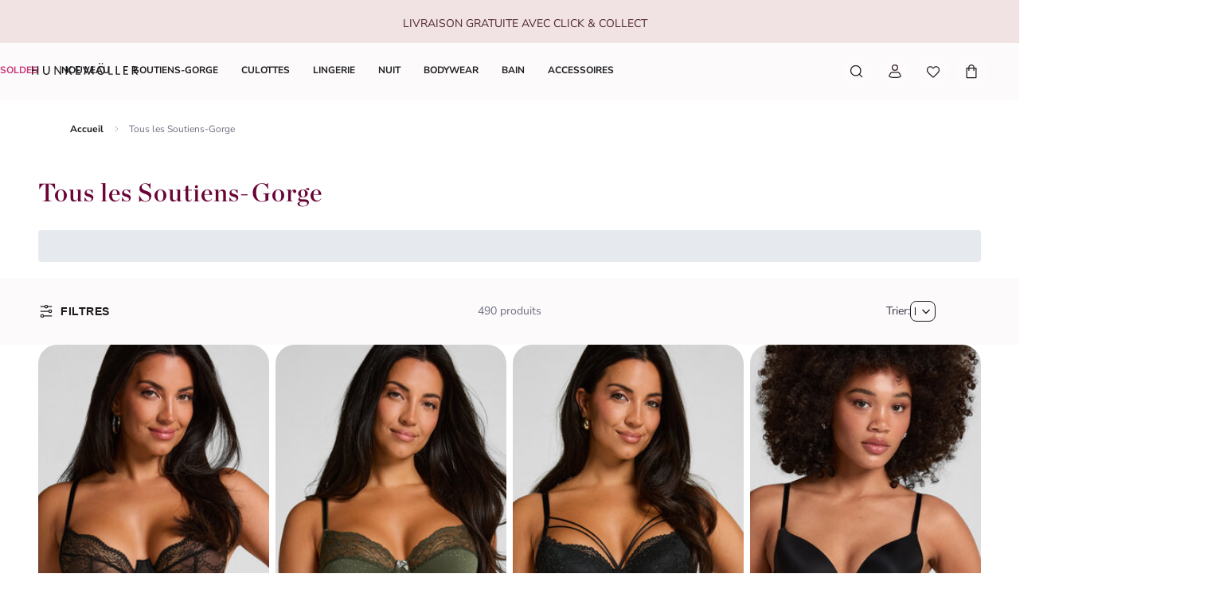

--- FILE ---
content_type: text/html; charset=utf-8
request_url: https://www.hunkemoller.ch/fr/soutiens-gorge/tous-les-soutiens-gorge
body_size: 90660
content:
<!doctype html><html lang="fr-CH"><head><meta name="charset" content="utf-8"/><meta name="viewport" content="width=device-width, initial-scale=1.0, minimum-scale=1.0, maximum-scale=5.0"/><meta name="format-detection" content="telephone=no"/><link data-react-helmet="true" rel="preload" href="/mobify/bundle/807/static/fonts/nunito-sans-latin-400-normal.woff2" as="font" type="font/woff2" crossorigin="anonymous"/><link data-react-helmet="true" rel="preload" href="/mobify/bundle/807/static/fonts/nunito-sans-latin-700-normal.woff2" as="font" type="font/woff2" crossorigin="anonymous"/><link data-react-helmet="true" rel="preload" href="/mobify/bundle/807/static/fonts/chronicle-display-semibold.woff2" as="font" type="font/woff2" crossorigin="anonymous"/><link data-react-helmet="true" href="/mobify/bundle/807/static/css/photoswipe.min.css" rel="stylesheet" media="print" fetchpriority="low" data-component="components"/><link data-react-helmet="true" rel="preconnect" href="https://eu-images.contentstack.com" crossorigin="anonymous"/><link data-react-helmet="true" rel="preconnect" href="https://www.youtube-nocookie.com" crossorigin="anonymous"/><link data-react-helmet="true" rel="preconnect" href="https://s7g10.scene7.com" crossorigin="anonymous"/><link data-react-helmet="true" href="/mobify/bundle/807/static/css/cookie-popup.min.css" rel="stylesheet" media="print" fetchpriority="low" data-component="components"/><link data-react-helmet="true" rel="preconnect" href="https://eu2-api.eng.bloomreach.com"/><link data-react-helmet="true" rel="shortcut icon" href="/favicon-48x48.png?bundle=807"/><link data-react-helmet="true" rel="icon" type="image/png" sizes="32x32" href="/favicon-32x32.png?bundle=807"/><link data-react-helmet="true" rel="icon" type="image/png" sizes="48x48" href="/favicon-48x48.png?bundle=807"/><link data-react-helmet="true" rel="apple-touch-icon" sizes="57x57" href="/apple-icon-57x57.png?bundle=807"/><link data-react-helmet="true" rel="manifest" href="/mobify/bundle/807/static/manifest.json"/><link data-react-helmet="true" rel="canonical" href="https://www.hunkemoller.ch/fr/soutiens-gorge/tous-les-soutiens-gorge"/><link data-react-helmet="true" rel="alternate" hrefLang="da-DK" href="https://www.hunkemoller.dk/bh-er/alle-bh-er"/><link data-react-helmet="true" rel="alternate" hrefLang="nl-BE" href="https://www.hunkemoller.be/nl/bh-s/alle-bhs"/><link data-react-helmet="true" rel="alternate" hrefLang="nl-NL" href="https://www.hunkemoller.nl/bh-s/alle-bhs"/><link data-react-helmet="true" rel="alternate" hrefLang="en-GB" href="https://www.hunkemoller.co.uk/bras/all-bras"/><link data-react-helmet="true" rel="alternate" hrefLang="fr-BE" href="https://www.hunkemoller.be/fr/soutiens-gorge/tous-les-soutiens-gorge"/><link data-react-helmet="true" rel="alternate" hrefLang="fr-FR" href="https://www.hunkemoller.fr/soutiens-gorge/tous-les-soutiens-gorge"/><link data-react-helmet="true" rel="alternate" hrefLang="fr-LU" href="https://www.hunkemoller.lu/soutiens-gorge/tous-les-soutiens-gorge"/><link data-react-helmet="true" rel="alternate" hrefLang="fr-CH" href="https://www.hunkemoller.ch/fr/soutiens-gorge/tous-les-soutiens-gorge"/><link data-react-helmet="true" rel="alternate" hrefLang="de-AT" href="https://www.hunkemoller.at/bhs/alle-bhs"/><link data-react-helmet="true" rel="alternate" hrefLang="de-DE" href="https://www.hunkemoller.de/bhs/alle-bhs"/><link data-react-helmet="true" rel="alternate" hrefLang="de-CH" href="https://www.hunkemoller.ch/de/bhs/alle-bhs"/><link data-react-helmet="true" rel="alternate" hrefLang="es-ES" href="https://www.hunkemoller.es/sujetadores/todos-los-sujetadores"/><link data-react-helmet="true" rel="alternate" hrefLang="sv-SE" href="https://www.hunkemoller.se/bh/alla-bh"/><link data-react-helmet="true" rel="alternate" hrefLang="no-NO" href="https://www.hunkemoller.no/bh/alle-bh"/><link data-react-helmet="true" rel="alternate" hrefLang="en-US" href="https://www.hunkemoller.com/bras/all-bras"/><link data-react-helmet="true" rel="alternate" hrefLang="pl-PL" href="https://www.hunkemoller.pl/byustonoshe/all-byustonoshe"/><link data-react-helmet="true" rel="next" href="https://www.hunkemoller.ch/fr/soutiens-gorge/tous-les-soutiens-gorge?page=2"/><meta data-react-helmet="true" name="theme-color" content="white"/><meta data-react-helmet="true" name="apple-mobile-web-app-title" content="Hunkemöller | Lingerie, Swimwear, Nightwear &amp; more"/><meta data-react-helmet="true" name="description" content="Du basique au fantaisie en passant par le modèle sportif, tous, absolument tous les soutiens-gorge dont vous rêvez sont sur hunkemoller.fr."/><meta data-react-helmet="true" name="robots" content="index, follow"/><script data-react-helmet="true" defer="" fetchpriority="low" src="/mobify/bundle/807/static/optanon-wrapper.js" type="text/javascript"></script><script data-react-helmet="true">
                    (function(w,d,s,l,i){w[l]=w[l]||[];w[l].push({'gtm.start':
                    new Date().getTime(),event:'gtm.js'});var f=d.getElementsByTagName(s)[0],
                    j=d.createElement(s),dl=l!='dataLayer'?'&l='+l:'';j.async=true;j.src=
                    'https://data.hunkemoller.ch/gtm.js?id='+i+dl;f.parentNode.insertBefore(j,f);
                    })(window,document,'script','dataLayer','GTM-N627GFQ');
                </script><script data-react-helmet="true">
                        globalThis._tsConfig = {
                            yOffset: '', // offset from page bottom
                            variant: 'custom_reviews', // default, reviews, custom, custom_reviews
                            customElementId: 'trusted_shops-badge', // required for variants custom and custom_reviews
                            customCheckoutElementId: '', // required for variants custom and custom_reviews
                            trustcardDirection: '', // for custom variants: topRight, topLeft, bottomRight, bottomLeft
                            customBadgeWidth: '80', // for custom variants: 40 - 90 (in pixels)
                            customBadgeHeight: '40', // for custom variants: 40 - 90 (in pixels)
                            disableResponsive: 'true', // deactivate responsive behavior
                            disableTrustbadge: 'false', // deactivate trustbadge
                        }
                    </script><script data-react-helmet="true" data-testid="bloomreach-sdk-script">
                    if (!window.exponea) {
                        !function(e,n,t,i,r,o){function s(e){if("number"!=typeof e)return e;var n=new Date;return new Date(n.getTime()+1e3*e)}var a=4e3,c="xnpe_async_hide";function p(e){return e.reduce((function(e,n){return e[n]=function(){e._.push([n.toString(),arguments])},e}),{_:[]})}function m(e,n,t){var i=t.createElement(n);i.src=e;var r=t.getElementsByTagName(n)[0];return r.parentNode.insertBefore(i,r),i}function u(e){return"[object Date]"===Object.prototype.toString.call(e)}o.target=o.target||"https://api.exponea.com",o.file_path=o.file_path||o.target+"/js/exponea.min.js",r[n]=p(["anonymize","initialize","identify","getSegments","update","track","trackLink","trackEnhancedEcommerce","getHtml","showHtml","showBanner","showWebLayer","ping","getAbTest","loadDependency","getRecommendation","reloadWebLayers","_preInitialize","_initializeConfig"]),r[n].notifications=p(["isAvailable","isSubscribed","subscribe","unsubscribe"]),r[n].segments=p(["subscribe"]),r[n]["snippetVersion"]="v2.7.0",function(e,n,t){e[n]["_"+t]={},e[n]["_"+t].nowFn=Date.now,e[n]["_"+t].snippetStartTime=e[n]["_"+t].nowFn()}(r,n,"performance"),function(e,n,t,i,r,o){e[r]={sdk:e[i],sdkObjectName:i,skipExperiments:!!t.new_experiments,sign:t.token+"/"+(o.exec(n.cookie)||["","new"])[1],path:t.target}}(r,e,o,n,i,RegExp("__exponea_etc__"+"=([\w-]+)")),function(e,n,t){m(e.file_path,n,t)}(o,t,e),function(e,n,t,i,r,o,p){if(e.new_experiments){!0===e.new_experiments&&(e.new_experiments={});var l,f=e.new_experiments.hide_class||c,_=e.new_experiments.timeout||a,g=encodeURIComponent(o.location.href.split("#")[0]);e.cookies&&e.cookies.expires&&("number"==typeof e.cookies.expires||u(e.cookies.expires)?l=s(e.cookies.expires):e.cookies.expires.tracking&&("number"==typeof e.cookies.expires.tracking||u(e.cookies.expires.tracking))&&(l=s(e.cookies.expires.tracking))),l&&l<new Date&&(l=void 0);var d=e.target+"/webxp/"+n+"/"+o[t].sign+"/modifications.min.js?http-referer="+g+"&timeout="+_+"ms"+(l?"&cookie-expires="+Math.floor(l.getTime()/1e3):"");"sync"===e.new_experiments.mode&&o.localStorage.getItem("__exponea__sync_modifications__")?function(e,n,t,i,r){t[r][n]="<"+n+' src="'+e+'"></'+n+">",i.writeln(t[r][n]),i.writeln("<"+n+">!"+r+".init && document.writeln("+r+"."+n+'.replace("/'+n+'/", "/'+n+'-async/").replace("><", " async><"))</'+n+">")}(d,n,o,p,t):function(e,n,t,i,r,o,s,a){o.documentElement.classList.add(e);var c=m(t,i,o);function p(){r[a].init||m(t.replace("/"+i+"/","/"+i+"-async/"),i,o)}function u(){o.documentElement.classList.remove(e)}c.onload=p,c.onerror=p,r.setTimeout(u,n),r[s]._revealPage=u}(f,_,d,n,o,p,r,t)}}(o,t,i,0,n,r,e),function(e,n,t){var i;e[n]._initializeConfig(t),(null===(i=t.experimental)||void 0===i?void 0:i.non_personalized_weblayers)&&e[n]._preInitialize(t),e[n].start=function(i){i&&Object.keys(i).forEach((function(e){return t[e]=i[e]})),e[n].initialize(t)}}(r,n,o)}(document,"exponea","script","webxpClient",window,{
                            target: "https://eu2-api.eng.bloomreach.com",
                            token: "822c4ae8-d96c-11ef-b66c-469fe4cae743",
                            experimental: {
                                non_personalized_weblayers: true
                            },
                            new_experiments: { mode: "sync" },
                            track: {
                                google_analytics: false,
                            },
                            service_worker_path: "/worker.js"
                        });
                    }
                </script><script data-react-helmet="true" async="" defer="" type="text/javascript" src="https://s7g10.scene7.com/s7viewers/html5/js/VideoViewer.js"></script><style data-react-helmet="true">.xnpe_async_hide{opacity:0 !important}</style><title data-react-helmet="true">Trouvez le modèle de soutien-gorge idéal</title></head><body data-noibu-id="plp_template" data-page-type="plp_template"><div class="react-target"><style data-emotion="css-global cdqqjk">:host,:root,[data-theme]{--chakra-ring-inset:var(--chakra-empty,/*!*/ /*!*/);--chakra-ring-offset-width:0px;--chakra-ring-offset-color:#fff;--chakra-ring-color:rgba(66, 153, 225, 0.6);--chakra-ring-offset-shadow:0 0 #0000;--chakra-ring-shadow:0 0 #0000;--chakra-space-x-reverse:0;--chakra-space-y-reverse:0;--chakra-colors-transparent:transparent;--chakra-colors-current:currentColor;--chakra-colors-black:#000000;--chakra-colors-white:#FFFFFF;--chakra-colors-whiteAlpha-50:rgba(255, 255, 255, 0.04);--chakra-colors-whiteAlpha-100:rgba(255, 255, 255, 0.06);--chakra-colors-whiteAlpha-200:rgba(255, 255, 255, 0.08);--chakra-colors-whiteAlpha-300:rgba(255, 255, 255, 0.16);--chakra-colors-whiteAlpha-400:rgba(255, 255, 255, 0.24);--chakra-colors-whiteAlpha-500:rgba(255, 255, 255, 0.36);--chakra-colors-whiteAlpha-600:rgba(255, 255, 255, 0.48);--chakra-colors-whiteAlpha-700:rgba(255, 255, 255, 0.64);--chakra-colors-whiteAlpha-800:rgba(255, 255, 255, 0.80);--chakra-colors-whiteAlpha-900:rgba(255, 255, 255, 0.92);--chakra-colors-blackAlpha-50:rgba(0, 0, 0, 0.04);--chakra-colors-blackAlpha-100:rgba(0, 0, 0, 0.06);--chakra-colors-blackAlpha-200:rgba(0, 0, 0, 0.08);--chakra-colors-blackAlpha-300:rgba(0, 0, 0, 0.16);--chakra-colors-blackAlpha-400:rgba(0, 0, 0, 0.24);--chakra-colors-blackAlpha-500:rgba(0, 0, 0, 0.36);--chakra-colors-blackAlpha-600:rgba(0, 0, 0, 0.48);--chakra-colors-blackAlpha-700:rgba(0, 0, 0, 0.64);--chakra-colors-blackAlpha-800:rgba(0, 0, 0, 0.80);--chakra-colors-blackAlpha-900:rgba(0, 0, 0, 0.92);--chakra-colors-gray-50:#F7FAFC;--chakra-colors-gray-100:#EDF2F7;--chakra-colors-gray-200:#E2E8F0;--chakra-colors-gray-300:#CBD5E0;--chakra-colors-gray-400:#A0AEC0;--chakra-colors-gray-500:#718096;--chakra-colors-gray-600:#4A5568;--chakra-colors-gray-700:#2D3748;--chakra-colors-gray-800:#1A202C;--chakra-colors-gray-900:#171923;--chakra-colors-red-50:#FFF5F5;--chakra-colors-red-100:#FED7D7;--chakra-colors-red-200:#FEB2B2;--chakra-colors-red-300:#FC8181;--chakra-colors-red-400:#F56565;--chakra-colors-red-500:#E53E3E;--chakra-colors-red-600:#C53030;--chakra-colors-red-700:#9B2C2C;--chakra-colors-red-800:#822727;--chakra-colors-red-900:#63171B;--chakra-colors-orange-50:#FFFAF0;--chakra-colors-orange-100:#FEEBC8;--chakra-colors-orange-200:#FBD38D;--chakra-colors-orange-300:#F6AD55;--chakra-colors-orange-400:#ED8936;--chakra-colors-orange-500:#DD6B20;--chakra-colors-orange-600:#C05621;--chakra-colors-orange-700:#9C4221;--chakra-colors-orange-800:#7B341E;--chakra-colors-orange-900:#652B19;--chakra-colors-yellow-50:#FFFFF0;--chakra-colors-yellow-100:#FEFCBF;--chakra-colors-yellow-200:#FAF089;--chakra-colors-yellow-300:#F6E05E;--chakra-colors-yellow-400:#ECC94B;--chakra-colors-yellow-500:#D69E2E;--chakra-colors-yellow-600:#B7791F;--chakra-colors-yellow-700:#975A16;--chakra-colors-yellow-800:#744210;--chakra-colors-yellow-900:#5F370E;--chakra-colors-green-50:#F0FFF4;--chakra-colors-green-100:#C6F6D5;--chakra-colors-green-200:#9AE6B4;--chakra-colors-green-300:#68D391;--chakra-colors-green-400:#48BB78;--chakra-colors-green-500:#38A169;--chakra-colors-green-600:#2F855A;--chakra-colors-green-700:#276749;--chakra-colors-green-800:#22543D;--chakra-colors-green-900:#1C4532;--chakra-colors-teal-50:#E6FFFA;--chakra-colors-teal-100:#B2F5EA;--chakra-colors-teal-200:#81E6D9;--chakra-colors-teal-300:#4FD1C5;--chakra-colors-teal-400:#38B2AC;--chakra-colors-teal-500:#319795;--chakra-colors-teal-600:#2C7A7B;--chakra-colors-teal-700:#285E61;--chakra-colors-teal-800:#234E52;--chakra-colors-teal-900:#1D4044;--chakra-colors-blue-50:#ebf8ff;--chakra-colors-blue-100:#bee3f8;--chakra-colors-blue-200:#90cdf4;--chakra-colors-blue-300:#63b3ed;--chakra-colors-blue-400:#4299e1;--chakra-colors-blue-500:#3182ce;--chakra-colors-blue-600:#2b6cb0;--chakra-colors-blue-700:#2c5282;--chakra-colors-blue-800:#2a4365;--chakra-colors-blue-900:#1A365D;--chakra-colors-cyan-50:#EDFDFD;--chakra-colors-cyan-100:#C4F1F9;--chakra-colors-cyan-200:#9DECF9;--chakra-colors-cyan-300:#76E4F7;--chakra-colors-cyan-400:#0BC5EA;--chakra-colors-cyan-500:#00B5D8;--chakra-colors-cyan-600:#00A3C4;--chakra-colors-cyan-700:#0987A0;--chakra-colors-cyan-800:#086F83;--chakra-colors-cyan-900:#065666;--chakra-colors-purple-50:#FAF5FF;--chakra-colors-purple-100:#E9D8FD;--chakra-colors-purple-200:#D6BCFA;--chakra-colors-purple-300:#B794F4;--chakra-colors-purple-400:#9F7AEA;--chakra-colors-purple-500:#805AD5;--chakra-colors-purple-600:#6B46C1;--chakra-colors-purple-700:#553C9A;--chakra-colors-purple-800:#44337A;--chakra-colors-purple-900:#322659;--chakra-colors-pink-50:#FFF5F7;--chakra-colors-pink-100:#FED7E2;--chakra-colors-pink-200:#FBB6CE;--chakra-colors-pink-300:#F687B3;--chakra-colors-pink-400:#ED64A6;--chakra-colors-pink-500:#D53F8C;--chakra-colors-pink-600:#B83280;--chakra-colors-pink-700:#97266D;--chakra-colors-pink-800:#702459;--chakra-colors-pink-900:#521B41;--chakra-colors-linkedin-50:#E8F4F9;--chakra-colors-linkedin-100:#CFEDFB;--chakra-colors-linkedin-200:#9BDAF3;--chakra-colors-linkedin-300:#68C7EC;--chakra-colors-linkedin-400:#34B3E4;--chakra-colors-linkedin-500:#00A0DC;--chakra-colors-linkedin-600:#008CC9;--chakra-colors-linkedin-700:#0077B5;--chakra-colors-linkedin-800:#005E93;--chakra-colors-linkedin-900:#004471;--chakra-colors-facebook-50:#E8F4F9;--chakra-colors-facebook-100:#D9DEE9;--chakra-colors-facebook-200:#B7C2DA;--chakra-colors-facebook-300:#6482C0;--chakra-colors-facebook-400:#4267B2;--chakra-colors-facebook-500:#385898;--chakra-colors-facebook-600:#314E89;--chakra-colors-facebook-700:#29487D;--chakra-colors-facebook-800:#223B67;--chakra-colors-facebook-900:#1E355B;--chakra-colors-messenger-50:#D0E6FF;--chakra-colors-messenger-100:#B9DAFF;--chakra-colors-messenger-200:#A2CDFF;--chakra-colors-messenger-300:#7AB8FF;--chakra-colors-messenger-400:#2E90FF;--chakra-colors-messenger-500:#0078FF;--chakra-colors-messenger-600:#0063D1;--chakra-colors-messenger-700:#0052AC;--chakra-colors-messenger-800:#003C7E;--chakra-colors-messenger-900:#002C5C;--chakra-colors-whatsapp-50:#dffeec;--chakra-colors-whatsapp-100:#b9f5d0;--chakra-colors-whatsapp-200:#90edb3;--chakra-colors-whatsapp-300:#65e495;--chakra-colors-whatsapp-400:#3cdd78;--chakra-colors-whatsapp-500:#22c35e;--chakra-colors-whatsapp-600:#179848;--chakra-colors-whatsapp-700:#0c6c33;--chakra-colors-whatsapp-800:#01421c;--chakra-colors-whatsapp-900:#001803;--chakra-colors-twitter-50:#E5F4FD;--chakra-colors-twitter-100:#C8E9FB;--chakra-colors-twitter-200:#A8DCFA;--chakra-colors-twitter-300:#83CDF7;--chakra-colors-twitter-400:#57BBF5;--chakra-colors-twitter-500:#1DA1F2;--chakra-colors-twitter-600:#1A94DA;--chakra-colors-twitter-700:#1681BF;--chakra-colors-twitter-800:#136B9E;--chakra-colors-twitter-900:#0D4D71;--chakra-colors-telegram-50:#E3F2F9;--chakra-colors-telegram-100:#C5E4F3;--chakra-colors-telegram-200:#A2D4EC;--chakra-colors-telegram-300:#7AC1E4;--chakra-colors-telegram-400:#47A9DA;--chakra-colors-telegram-500:#0088CC;--chakra-colors-telegram-600:#007AB8;--chakra-colors-telegram-700:#006BA1;--chakra-colors-telegram-800:#005885;--chakra-colors-telegram-900:#003F5E;--chakra-colors-background-primary:#FCFAFB;--chakra-colors-background-secondary:#F1E2E3;--chakra-colors-background-tertiary:#F0F0F5;--chakra-colors-background-subtle:#DCDCE5;--chakra-colors-background-accent:#351C22;--chakra-colors-background-highlight:#363642;--chakra-colors-background-error:#FFF0F3;--chakra-colors-background-success:#DEFCED;--chakra-colors-background-warning:#FDF7DD;--chakra-colors-background-active:rgb(255 255 255 / 0.15);--chakra-colors-background-disabled:rgb(28 28 31 / 0.15);--chakra-colors-background-white:#FFFFFF;--chakra-colors-background-transparent:rgb(255 255 255 / 0);--chakra-colors-background-component:#F7F7FA;--chakra-colors-background-overlay:rgb(28 28 31 / 0.30);--chakra-colors-background-spinner:rgb(255 255 255 / 0.60);--chakra-colors-background-pswp:#27272E;--chakra-colors-background-badge:#7F2447;--chakra-colors-background-paginationMobile:rgb(255 255 255 / 0.30);--chakra-colors-background-paginationDesktop:rgb(255 255 255 / 0.60);--chakra-colors-background-brand:#6A0437;--chakra-colors-text-primary:#1C1C1F;--chakra-colors-text-secondary:#6E6E80;--chakra-colors-text-tertiary:#363642;--chakra-colors-text-subtle:#B4B4C2;--chakra-colors-text-accent:#DC5897;--chakra-colors-text-highlight:#CA3876;--chakra-colors-text-solid:#FCE1E7;--chakra-colors-text-heading:#4F2534;--chakra-colors-text-brand:#AE285E;--chakra-colors-text-error:#C92C4B;--chakra-colors-text-errorDark:#601020;--chakra-colors-text-success:#06895E;--chakra-colors-text-successDark:#064231;--chakra-colors-text-warning:#9D7007;--chakra-colors-text-warningDark:#4B3007;--chakra-colors-text-white:#FFFFFF;--chakra-colors-text-active:#F9C4CF;--chakra-colors-text-blush:#351C22;--chakra-colors-border-primary:#1C1C1F;--chakra-colors-border-secondary:#F7F7FA;--chakra-colors-border-tertiary:#F0F0F5;--chakra-colors-border-subtle:#DCDCE5;--chakra-colors-border-accent:#351C22;--chakra-colors-border-highlight:#CA3876;--chakra-colors-border-error:#FBC5D0;--chakra-colors-border-error0:#C92C4B;--chakra-colors-border-success:#96EECB;--chakra-colors-border-warning:#EDD278;--chakra-colors-border-active:rgb(255 255 255 / 0.15);--chakra-colors-border-disabled:rgb(255 255 255 / 0.60);--chakra-colors-border-white:#FFFFFF;--chakra-colors-border-blush:#F1E2E3;--chakra-colors-border-red:#4F2534;--chakra-colors-border-pink:#F1B0D2;--chakra-colors-border-image:rgb(255 255 255 / 0.30);--chakra-colors-border-hover:#E1C0C2;--chakra-colors-border-focus:#633843;--chakra-colors-border-brandSecondary:#351C22;--chakra-colors-loyalty-levelRed:#F27E8C;--chakra-colors-loyalty-levelPink:#FB74B4;--chakra-colors-loyalty-levelPurple:#ED91E8;--chakra-colors-component-fill:#FAE9F3;--chakra-colors-component-before:#FDF0F3;--chakra-colors-component-checked:#FAD3DB;--chakra-colors-component-hover:#AE285E;--chakra-colors-component-active:#151517;--chakra-colors-component-image:#8D8D9E;--chakra-colors-component-yotpo:#FCE1E7;--chakra-colors-component-spinner:#351C22;--chakra-colors-component-overlay:rgb(28 28 31 / 0.60);--chakra-colors-component-icon0:#6A0437;--chakra-colors-component-icon:#351C22;--chakra-colors-component-iconHover:#633843;--chakra-colors-gradients-light0:rgb(255 255 255 / 0);--chakra-colors-gradients-light1:#FFFFFF;--chakra-colors-gradients-lightRadial0:#F7F7FA;--chakra-colors-gradients-lightRadial1:#DCDCE5;--chakra-colors-gradients-lightPink0:#AE285E;--chakra-colors-gradients-lightPink1:#7F2447;--chakra-colors-gradients-dark0:rgb(28 28 31 / 0);--chakra-colors-gradients-dark1:#1C1C1F;--chakra-colors-gradients-darkRadial0:#363642;--chakra-colors-gradients-darkRadial1:#1C1C1F;--chakra-colors-gradients-darkPink0:#F9C4CF;--chakra-colors-gradients-darkPink1:#DEA3B0;--chakra-colors-plugin-red:#C92C4B;--chakra-colors-plugin-green:#06895E;--chakra-colors-plugin-blue:#2563EB;--chakra-colors-plugin-white:#FFFFFF;--chakra-colors-plugin-maroon:#7F2447;--chakra-borders-none:0;--chakra-borders-1px:1px solid;--chakra-borders-2px:2px solid;--chakra-borders-4px:4px solid;--chakra-borders-8px:8px solid;--chakra-fonts-heading:'Chronicle Display Semibold',Adjusted Georgia Fallback,sans-serif;--chakra-fonts-body:'Nunito Sans',Adjusted Arial Fallback,sans-serif;--chakra-fonts-mono:SFMono-Regular,Menlo,Monaco,Consolas,"Liberation Mono","Courier New",monospace;--chakra-fonts-brandHeading:'Chronicle Display Semibold',Adjusted Georgia Fallback,serif;--chakra-fontSizes-3xs:0.45rem;--chakra-fontSizes-2xs:0.625rem;--chakra-fontSizes-xs:0.75rem;--chakra-fontSizes-sm:0.875rem;--chakra-fontSizes-md:1rem;--chakra-fontSizes-lg:1.125rem;--chakra-fontSizes-xl:1.25rem;--chakra-fontSizes-2xl:1.5rem;--chakra-fontSizes-3xl:1.75rem;--chakra-fontSizes-4xl:2rem;--chakra-fontSizes-5xl:2.25rem;--chakra-fontSizes-6xl:2.5rem;--chakra-fontSizes-7xl:4.5rem;--chakra-fontSizes-8xl:6rem;--chakra-fontSizes-9xl:8rem;--chakra-fontWeights-hairline:100;--chakra-fontWeights-thin:200;--chakra-fontWeights-light:300;--chakra-fontWeights-normal:400;--chakra-fontWeights-medium:500;--chakra-fontWeights-semibold:700;--chakra-fontWeights-bold:600;--chakra-fontWeights-extrabold:800;--chakra-fontWeights-black:900;--chakra-gradients-gradientWhiteL:linear-gradient(90deg, var(--chakra-colors-gradients-light0) 0%, var(--chakra-colors-gradients-light1) 100%);--chakra-gradients-gradientWhiteR:linear-gradient(270deg, var(--chakra-colors-gradients-light0) 0%, var(--chakra-colors-gradients-light1) 100%);--chakra-gradients-gradientWhiteRadial:radial-gradient(100% 419.75% at 0% 0%, var(--chakra-colors-gradients-lightRadial0) 0%, var(--chakra-colors-gradients-lightRadial1) 100%);--chakra-gradients-gradientPink:linear-gradient(122.66deg, var(--chakra-colors-gradients-lightPink0) 0%, var(--chakra-colors-gradients-lightPink1) 63.92%);--chakra-gradients-dark-gradientDarkL:linear-gradient(90deg, var(--chakra-colors-gradients-dark0) 0%, var(--chakra-colors-gradients-dark1) 100%);--chakra-gradients-dark-gradientDarkR:linear-gradient(270deg, var(--chakra-colors-gradients-dark0) 0%, var(--chakra-colors-gradients-dark1) 100%);--chakra-gradients-dark-gradientDarkRadial:radial-gradient(100% 166.67% at 0% 0%, var(--chakra-colors-gradients-darkRadial0) 0%, var(--chakra-colors-gradients-darkRadial1) 100%);--chakra-gradients-dark-gradientPink:linear-gradient(122.66deg, var(--chakra-colors-gradients-darkPink0) 0%, var(--chakra-colors-gradients-darkPink1) 63.92%);--chakra-letterSpacings-tighter:-0.05em;--chakra-letterSpacings-tight:-0.025em;--chakra-letterSpacings-normal:0;--chakra-letterSpacings-wide:0.025em;--chakra-letterSpacings-wider:0.05em;--chakra-letterSpacings-widest:0.1em;--chakra-lineHeights-3:0.75rem;--chakra-lineHeights-4:1rem;--chakra-lineHeights-5:1.25rem;--chakra-lineHeights-6:1.5rem;--chakra-lineHeights-7:1.75rem;--chakra-lineHeights-8:2rem;--chakra-lineHeights-9:2.25rem;--chakra-lineHeights-10:2.5rem;--chakra-lineHeights-normal:normal;--chakra-lineHeights-none:1;--chakra-lineHeights-shorter:1.25;--chakra-lineHeights-short:1.375;--chakra-lineHeights-base:1.5;--chakra-lineHeights-tall:1.625;--chakra-lineHeights-taller:2;--chakra-lineHeights-lg1:3rem;--chakra-lineHeights-lg2:3.25rem;--chakra-radii-none:0;--chakra-radii-sm:0.75rem;--chakra-radii-base:0.25rem;--chakra-radii-md:1.5rem;--chakra-radii-lg:2rem;--chakra-radii-xl:3rem;--chakra-radii-2xl:4rem;--chakra-radii-3xl:1.5rem;--chakra-radii-full:9999px;--chakra-radii-2xs:0.25rem;--chakra-radii-xs:0.5rem;--chakra-radii-2sm:1rem;--chakra-radii-half:50%;--chakra-space-1:1px;--chakra-space-2:0.125rem;--chakra-space-3:0.75rem;--chakra-space-4:0.25rem;--chakra-space-5:1.25rem;--chakra-space-6:1.5rem;--chakra-space-7:1.75rem;--chakra-space-8:0.5rem;--chakra-space-9:2.25rem;--chakra-space-10:2.5rem;--chakra-space-12:0.75rem;--chakra-space-14:3.5rem;--chakra-space-16:1rem;--chakra-space-20:1.25rem;--chakra-space-24:1.5rem;--chakra-space-28:7rem;--chakra-space-32:2rem;--chakra-space-36:9rem;--chakra-space-40:2.5rem;--chakra-space-44:11rem;--chakra-space-48:3rem;--chakra-space-52:13rem;--chakra-space-56:3.5rem;--chakra-space-60:15rem;--chakra-space-64:4rem;--chakra-space-72:18rem;--chakra-space-80:5rem;--chakra-space-96:6rem;--chakra-space-120:7.5rem;--chakra-space-px:1px;--chakra-space-0-5:0.125rem;--chakra-space-1-5:0.375rem;--chakra-space-2-5:0.625rem;--chakra-space-3-5:0.875rem;--chakra-shadows-xs:0 0 0 1px rgba(0, 0, 0, 0.05);--chakra-shadows-sm:0 0.25rem 0.75rem 0 rgba(76, 76, 91, 0.10);--chakra-shadows-base:0 1px 3px 0 rgba(0, 0, 0, 0.1),0 1px 2px 0 rgba(0, 0, 0, 0.06);--chakra-shadows-md:0 0.5rem 1rem 0 rgba(76, 76, 91, 0.16);--chakra-shadows-lg:0 0.75rem 1.5rem 0 rgba(76, 76, 91, 0.16);--chakra-shadows-xl:0 1rem 2rem 0 rgba(76, 76, 91, 0.20);--chakra-shadows-2xl:0 25px 50px -12px rgba(0, 0, 0, 0.25);--chakra-shadows-outline:0 0 0 3px rgba(66, 153, 225, 0.6);--chakra-shadows-inner:inset 0 2px 4px 0 rgba(0,0,0,0.06);--chakra-shadows-none:none;--chakra-shadows-dark-lg:rgba(0, 0, 0, 0.1) 0px 0px 0px 1px,rgba(0, 0, 0, 0.2) 0px 5px 10px,rgba(0, 0, 0, 0.4) 0px 15px 40px;--chakra-sizes-1:1px;--chakra-sizes-2:0.125rem;--chakra-sizes-3:0.75rem;--chakra-sizes-4:0.25rem;--chakra-sizes-5:1.25rem;--chakra-sizes-6:1.5rem;--chakra-sizes-7:1.75rem;--chakra-sizes-8:0.5rem;--chakra-sizes-9:2.25rem;--chakra-sizes-10:2.5rem;--chakra-sizes-12:0.75rem;--chakra-sizes-14:3.5rem;--chakra-sizes-16:1rem;--chakra-sizes-20:1.25rem;--chakra-sizes-24:1.5rem;--chakra-sizes-28:7rem;--chakra-sizes-32:2rem;--chakra-sizes-36:9rem;--chakra-sizes-40:2.5rem;--chakra-sizes-44:11rem;--chakra-sizes-48:3rem;--chakra-sizes-52:13rem;--chakra-sizes-56:3.5rem;--chakra-sizes-60:15rem;--chakra-sizes-64:4rem;--chakra-sizes-72:18rem;--chakra-sizes-80:5rem;--chakra-sizes-96:6rem;--chakra-sizes-120:7.5rem;--chakra-sizes-px:1px;--chakra-sizes-0-5:0.125rem;--chakra-sizes-1-5:0.375rem;--chakra-sizes-2-5:0.625rem;--chakra-sizes-3-5:0.875rem;--chakra-sizes-max:max-content;--chakra-sizes-min:min-content;--chakra-sizes-full:100%;--chakra-sizes-3xs:14rem;--chakra-sizes-2xs:16rem;--chakra-sizes-xs:20rem;--chakra-sizes-sm:24rem;--chakra-sizes-md:28rem;--chakra-sizes-lg:32rem;--chakra-sizes-xl:36rem;--chakra-sizes-2xl:42rem;--chakra-sizes-3xl:48rem;--chakra-sizes-4xl:56rem;--chakra-sizes-5xl:64rem;--chakra-sizes-6xl:72rem;--chakra-sizes-7xl:80rem;--chakra-sizes-8xl:90rem;--chakra-sizes-prose:60ch;--chakra-sizes-container-sm:640px;--chakra-sizes-container-md:768px;--chakra-sizes-container-lg:1024px;--chakra-sizes-container-xl:1200px;--chakra-sizes-container-xxl:1440px;--chakra-sizes-container-xxxl:1560px;--chakra-sizes-container-xxxxl:1680px;--chakra-sizes-container-5xl:1848px;--chakra-sizes-container-hd:1920px;--chakra-zIndices-hide:-1;--chakra-zIndices-auto:auto;--chakra-zIndices-base:0;--chakra-zIndices-docked:10;--chakra-zIndices-dropdown:1000;--chakra-zIndices-sticky:1100;--chakra-zIndices-banner:1200;--chakra-zIndices-overlay:1300;--chakra-zIndices-modal:1400;--chakra-zIndices-popover:1500;--chakra-zIndices-skipLink:1600;--chakra-zIndices-toast:1700;--chakra-zIndices-tooltip:1800;--chakra-zIndices-pswpRoot:100000;--chakra-transition-property-common:background-color,border-color,color,fill,stroke,opacity,box-shadow,transform;--chakra-transition-property-colors:background-color,border-color,color,fill,stroke;--chakra-transition-property-dimensions:width,height;--chakra-transition-property-position:left,right,top,bottom;--chakra-transition-property-background:background-color,background-image,background-position;--chakra-transition-easing-ease-in:cubic-bezier(0.4, 0, 1, 1);--chakra-transition-easing-ease-out:cubic-bezier(0, 0, 0.2, 1);--chakra-transition-easing-ease-in-out:cubic-bezier(0.4, 0, 0.2, 1);--chakra-transition-duration-ultra-fast:50ms;--chakra-transition-duration-faster:100ms;--chakra-transition-duration-fast:150ms;--chakra-transition-duration-normal:200ms;--chakra-transition-duration-slow:300ms;--chakra-transition-duration-slower:400ms;--chakra-transition-duration-ultra-slow:500ms;--chakra-blur-none:0;--chakra-blur-sm:4px;--chakra-blur-base:8px;--chakra-blur-md:12px;--chakra-blur-lg:16px;--chakra-blur-xl:24px;--chakra-blur-2xl:40px;--chakra-blur-3xl:64px;--chakra-breakpoints-base:0;--chakra-breakpoints-sm:600px;--chakra-breakpoints-md:1024px;--chakra-breakpoints-lg:1280px;--chakra-breakpoints-xl:1632px;--chakra-breakpoints-2xl:1920px;--chakra-breakpoints-xs:375px;--chakra-breakpoints-s:768px;--chakra-breakpoints-l:1440px;}.chakra-ui-light :host:not([data-theme]),.chakra-ui-light :root:not([data-theme]),.chakra-ui-light [data-theme]:not([data-theme]),[data-theme=light] :host:not([data-theme]),[data-theme=light] :root:not([data-theme]),[data-theme=light] [data-theme]:not([data-theme]),:host[data-theme=light],:root[data-theme=light],[data-theme][data-theme=light]{--chakra-colors-chakra-body-text:var(--chakra-colors-text-tertiary);--chakra-colors-chakra-body-bg:var(--chakra-colors-background-primary);--chakra-colors-chakra-border-color:var(--chakra-colors-border-subtle);--chakra-colors-chakra-inverse-text:var(--chakra-colors-text-white);--chakra-colors-chakra-subtle-bg:var(--chakra-colors-background-subtle);--chakra-colors-chakra-subtle-text:var(--chakra-colors-text-subtle);--chakra-colors-chakra-placeholder-color:var(--chakra-colors-text-secondary);}.chakra-ui-dark :host:not([data-theme]),.chakra-ui-dark :root:not([data-theme]),.chakra-ui-dark [data-theme]:not([data-theme]),[data-theme=dark] :host:not([data-theme]),[data-theme=dark] :root:not([data-theme]),[data-theme=dark] [data-theme]:not([data-theme]),:host[data-theme=dark],:root[data-theme=dark],[data-theme][data-theme=dark]{--chakra-colors-chakra-body-text:var(--chakra-colors-gray-100);--chakra-colors-chakra-body-bg:var(--chakra-colors-gray-700);--chakra-colors-chakra-border-color:var(--chakra-colors-whiteAlpha-300);--chakra-colors-chakra-inverse-text:var(--chakra-colors-gray-800);--chakra-colors-chakra-subtle-bg:var(--chakra-colors-gray-600);--chakra-colors-chakra-subtle-text:var(--chakra-colors-gray-400);--chakra-colors-chakra-placeholder-color:var(--chakra-colors-whiteAlpha-400);}</style><style data-emotion="css-global fubdgu">html{line-height:1.5;-webkit-text-size-adjust:100%;font-family:system-ui,sans-serif;-webkit-font-smoothing:antialiased;text-rendering:optimizeLegibility;-moz-osx-font-smoothing:grayscale;touch-action:manipulation;}body{position:relative;min-height:100%;margin:0;font-feature-settings:"kern";}:where(*, *::before, *::after){border-width:0;border-style:solid;box-sizing:border-box;word-wrap:break-word;}main{display:block;}hr{border-top-width:1px;box-sizing:content-box;height:0;overflow:visible;}:where(pre, code, kbd,samp){font-family:SFMono-Regular,Menlo,Monaco,Consolas,monospace;font-size:1em;}a{background-color:transparent;color:inherit;-webkit-text-decoration:inherit;text-decoration:inherit;}abbr[title]{border-bottom:none;-webkit-text-decoration:underline;text-decoration:underline;-webkit-text-decoration:underline dotted;-webkit-text-decoration:underline dotted;text-decoration:underline dotted;}:where(b, strong){font-weight:bold;}small{font-size:80%;}:where(sub,sup){font-size:75%;line-height:0;position:relative;vertical-align:baseline;}sub{bottom:-0.25em;}sup{top:-0.5em;}img{border-style:none;}:where(button, input, optgroup, select, textarea){font-family:inherit;font-size:100%;line-height:1.15;margin:0;}:where(button, input){overflow:visible;}:where(button, select){text-transform:none;}:where(
          button::-moz-focus-inner,
          [type="button"]::-moz-focus-inner,
          [type="reset"]::-moz-focus-inner,
          [type="submit"]::-moz-focus-inner
        ){border-style:none;padding:0;}fieldset{padding:0.35em 0.75em 0.625em;}legend{box-sizing:border-box;color:inherit;display:table;max-width:100%;padding:0;white-space:normal;}progress{vertical-align:baseline;}textarea{overflow:auto;}:where([type="checkbox"], [type="radio"]){box-sizing:border-box;padding:0;}input[type="number"]::-webkit-inner-spin-button,input[type="number"]::-webkit-outer-spin-button{-webkit-appearance:none!important;}input[type="number"]{-moz-appearance:textfield;}input[type="search"]{-webkit-appearance:textfield;outline-offset:-2px;}input[type="search"]::-webkit-search-decoration{-webkit-appearance:none!important;}::-webkit-file-upload-button{-webkit-appearance:button;font:inherit;}details{display:block;}summary{display:-webkit-box;display:-webkit-list-item;display:-ms-list-itembox;display:list-item;}template{display:none;}[hidden]{display:none!important;}:where(
          blockquote,
          dl,
          dd,
          h1,
          h2,
          h3,
          h4,
          h5,
          h6,
          hr,
          figure,
          p,
          pre
        ){margin:0;}button{background:transparent;padding:0;}fieldset{margin:0;padding:0;}:where(ol, ul){margin:0;padding:0;}textarea{resize:vertical;}:where(button, [role="button"]){cursor:pointer;}button::-moz-focus-inner{border:0!important;}table{border-collapse:collapse;}:where(h1, h2, h3, h4, h5, h6){font-size:inherit;font-weight:inherit;}:where(button, input, optgroup, select, textarea){padding:0;line-height:inherit;color:inherit;}:where(img, svg, video, canvas, audio, iframe, embed, object){display:block;}:where(img, video){max-width:100%;height:auto;}[data-js-focus-visible] :focus:not([data-focus-visible-added]):not(
          [data-focus-visible-disabled]
        ){outline:none;box-shadow:none;}select::-ms-expand{display:none;}:root,:host{--chakra-vh:100vh;}@supports (height: -webkit-fill-available){:root,:host{--chakra-vh:-webkit-fill-available;}}@supports (height: -moz-fill-available){:root,:host{--chakra-vh:-moz-fill-available;}}@supports (height: 100dvh){:root,:host{--chakra-vh:100dvh;}}</style><style data-emotion="css-global 1nnq8ma">body{font-family:var(--chakra-fonts-body);color:var(--chakra-colors-chakra-body-text);background:var(--chakra-colors-chakra-body-bg);transition-property:background-color;transition-duration:var(--chakra-transition-duration-normal);line-height:var(--chakra-lineHeights-base);min-height:100vh;-webkit-tap-highlight-color:transparent;scroll-behavior:smooth;--sticky-header-offset:4.5rem;}body.flbx-body-lock{margin-right:var(--body-scroll-bar-width);}body:has(.sticky-header-hidden){--sticky-header-offset:0;}@media screen and (min-width: 1280px){body:has(.sticky-header-hidden){--sticky-header-offset:4.5rem;}}*::-webkit-input-placeholder{color:var(--chakra-colors-chakra-placeholder-color);}*::-moz-placeholder{color:var(--chakra-colors-chakra-placeholder-color);}*:-ms-input-placeholder{color:var(--chakra-colors-chakra-placeholder-color);}*::placeholder{color:var(--chakra-colors-chakra-placeholder-color);}*,*::before,::after{border-color:var(--chakra-colors-chakra-border-color);}html{scrollbar-gutter:stable;}.react-target{display:-webkit-box;display:-webkit-flex;display:-ms-flexbox;display:flex;min-height:100vh;}ul{list-style:none;}.no-click{pointer-events:none;touch-action:none;}::-webkit-search-cancel-button{-webkit-appearance:none;}.manual-focus-visible:focus,.manual-focus-visible[data-focus]{box-shadow:var(--chakra-shadows-outline)!important;}</style><style data-emotion="css-global 1cuolr5">@font-face{font-family:'Chronicle Display Semibold';font-style:normal;font-display:swap;font-weight:700;src:url(/mobify/bundle/807/static/fonts/chronicle-display-semibold.woff2) format('woff2'),url(/mobify/bundle/807/static/fonts/chronicle-display-semibold.woff) format('woff');}@font-face{font-family:'Nunito Sans';font-style:normal;font-display:swap;font-weight:400;src:url(/mobify/bundle/807/static/fonts/nunito-sans-latin-400-normal.woff2) format('woff2'),url(/mobify/bundle/807/static/fonts/nunito-sans-latin-400-normal.woff) format('woff');}@font-face{font-family:'Nunito Sans';font-style:normal;font-display:swap;font-weight:700;src:url(/mobify/bundle/807/static/fonts/nunito-sans-latin-700-normal.woff2) format('woff2'),url(/mobify/bundle/807/static/fonts/nunito-sans-latin-700-normal.woff) format('woff');}@font-face{font-family:'Adjusted Arial Fallback';src:local(Arial);size-adjust:100%;ascent-override:93%;descent-override:normal;line-gap-override:21%;}@font-face{font-family:'Adjusted Georgia Fallback';src:local(Georgia);size-adjust:104%;ascent-override:104%;descent-override:25%;line-gap-override:1%;}</style><style data-emotion="css er2gch">.css-er2gch{-webkit-flex:1;-ms-flex:1;flex:1;display:-webkit-box;display:-webkit-flex;display:-ms-flexbox;display:flex;-webkit-flex-direction:column;-ms-flex-direction:column;flex-direction:column;min-width:21.875rem;}</style><div class="sf-app css-er2gch"><noscript class="css-0"><style data-emotion="css 1nv4fc">.css-1nv4fc{height:0px;width:0;}</style><iframe fetchpriority="low" src="https://data.hunkemoller.ch/gtm.html?id=GTM-N627GFQ" style="display:none;visibility:hidden" class="css-1nv4fc"></iframe></noscript><script type="application/ld+json">{"@context":"https://schema.org","@type":"Organization","@id":"https://www.hunkemoller.ch/#organization","name":"Hunkemöller ","url":"https://www.hunkemoller.ch/fr/","logo":{"@type":"ImageObject","caption":"Hunkemöller","contentSize":"6244","contentUrl":"https://eu-images.contentstack.com/v3/assets/bltfd5061d1d103c767/bltf6a712610e32f83b/68adc9a14e941520be77ea63/Logo_-_HKM.svg","encodingFormat":"image/svg+xml"},"sameAs":["https://g.co/kgs/BR1cMb","https://www.wikidata.org/wiki/Q2604175","https://de.wikipedia.org/wiki/Hunkem%C3%B6ller_International","https://www.instagram.com/hunkemoller/","https://www.tiktok.com/@hunkemollerofficial","https://www.facebook.com/hunkemollernl/","https://www.youtube.com/channel/UCrm9ZdiPVBBeZ2uNletx2kg","https://nl.pinterest.com/hunkemoller/"],"foundingDate":"1886","ContactPoint":{"@type":"ContactPoint","telephone":"+41435084374","contactType":"Customer Service","hoursAvailable":{"@type":"OpeningHoursSpecification","opens":"09:00","closes":"17:00","dayOfWeek":["Monday","Tuesday","Wednesday","Thursday","Friday"]}},"address":{"@type":"PostalAddress","streetAddress":"Johannes-Rau-Allee 15-19","addressLocality":"Gelsenkirchen","addressRegion":"North Rhine-Westphalia","postalCode":"45889","addressCountry":"Deutschland"},"email":"kundenservice_ch@hunkemoller.com","brand":{"@type":"Brand","name":"Hunkemoller"},"hasMerchantReturnPolicy":{"@type":"MerchantReturnPolicy","applicableCountry":"CH","returnPolicyCategory":"https://schema.org/MerchantReturnFiniteReturnWindow","returnPolicyCountry":"CH","merchantReturnDays":"30","returnMethod":["https://schema.org/ReturnByMail","https://schema.org/ReturnInStore"],"returnFees":"https://schema.org/FreeReturn"},"areaServed":{"@type":"Country","name":"CH"}}</script><style data-emotion="css b95f0i">.css-b95f0i{display:-webkit-box;display:-webkit-flex;display:-ms-flexbox;display:flex;-webkit-flex-direction:column;-ms-flex-direction:column;flex-direction:column;-webkit-flex:1;-ms-flex:1;flex:1;}</style><div id="app" class="css-b95f0i"><main id="app-main" role="main" class="css-b95f0i"><noscript data-testid="disabled-javascript-message" class="css-0"><style data-emotion="css j2ej35">.css-j2ej35{display:-webkit-box;display:-webkit-flex;display:-ms-flexbox;display:flex;-webkit-align-items:center;-webkit-box-align:center;-ms-flex-align:center;align-items:center;-webkit-box-pack:center;-ms-flex-pack:center;-webkit-justify-content:center;justify-content:center;padding:0.9375rem;color:var(--chakra-colors-text-error);background:var(--chakra-colors-background-error);}</style><div class="css-j2ej35"><style data-emotion="css 6ey7w3">.css-6ey7w3{width:var(--chakra-sizes-6);height:var(--chakra-sizes-6);display:inline-block;line-height:1em;-webkit-flex-shrink:0;-ms-flex-negative:0;flex-shrink:0;color:currentColor;}</style><style data-emotion="css 1tlwb5m">.css-1tlwb5m{width:1em;height:1em;display:inline-block;line-height:1em;-webkit-flex-shrink:0;-ms-flex-negative:0;flex-shrink:0;color:currentColor;vertical-align:middle;width:var(--chakra-sizes-6);height:var(--chakra-sizes-6);display:inline-block;line-height:1em;-webkit-flex-shrink:0;-ms-flex-negative:0;flex-shrink:0;color:currentColor;}</style><svg viewBox="0 0 24 24" focusable="false" class="chakra-icon chakra-icon css-1tlwb5m" aria-label="warning" role="img"><use role="presentation" xlink:href="/mobify/bundle/807/static/icons-sprite.svg#warning"></use></svg><p class="chakra-text css-0">JavaScript est désactivé dans votre navigateur. Veuillez l’activer pour utiliser ce site.</p></div></noscript><style>
    #js-unsupported-browser {
        display: none;
        padding: 16px 20px;
        color: #601020;
        text-align: left;
        background-color: #FFF0F3;
        align-items: center;
        box-sizing: border-box;
    }
    #js-unsupported-browser .icon {
        display: flex;
        padding: 8px;
        align-items: flex-start;
        border-radius: 999px;
        border: 1.2px solid  #FBC5D0;
    }
    #js-unsupported-browser p {
        font-size: 14px;
        padding-left: 12px;
    }

    @media (min-width: 1440px) {
        #js-unsupported-browser { padding: 16px 48px; }
    }
</style><div id="js-unsupported-browser" role="alert" aria-live="polite"><div class="icon" aria-hidden="true"><svg xmlns="http://www.w3.org/2000/svg" width="16" height="16" viewBox="0 0 16 16" fill="none"><path d="M10.6666 5.3335L5.33325 10.6668M5.33327 5.3335L10.6666 10.6668" stroke="#C92C4B" stroke-width="1.6" stroke-linecap="round" stroke-linejoin="round"></path></svg></div><p>Désolé, votre navigateur n’est plus pris en charge. Veuillez le mettre à jour pour profiter d’une meilleure expérience d’achat.</p><span>
    <script type="text/javascript" id="js-browser-check">
    if (window && !window.__HYDRATING__ && !('noModule' in HTMLScriptElement.prototype)) {
        window.document
            .getElementById('js-unsupported-browser')
            .style
            .setProperty('display', 'flex')
    }
    </script>
</span></div><div class="css-0"><style data-emotion="css astiub">.css-astiub{background-color:var(--chakra-colors-background-secondary);padding:0 0.5rem;color:var(--chakra-colors-text-heading);font-family:var(--chakra-fonts-body);font-size:0.875rem;letter-spacing:0;text-decoration-skip-ink:auto;min-height:2rem;overflow:hidden;text-transform:initial;line-height:1.5rem;}@media screen and (min-width: 1280px){.css-astiub{font-size:0.875rem;letter-spacing:0;}}</style><div class="css-astiub"><style data-emotion="css hvqkjn">.css-hvqkjn{display:-webkit-box;display:-webkit-flex;display:-ms-flexbox;display:flex;height:100%;-webkit-align-items:center;-webkit-box-align:center;-ms-flex-align:center;align-items:center;padding-top:0.125rem;width:100%;text-align:center;}</style><div class="css-hvqkjn"><style data-emotion="css 15vqpxh">.css-15vqpxh{position:relative;width:var(--chakra-sizes-full);}</style><div role="region" aria-roledescription="carrousel" aria-hidden="false" class="css-carousel uspBanner css-15vqpxh"><style data-emotion="css icd1rz">.css-icd1rz{display:-webkit-box;display:-webkit-flex;display:-ms-flexbox;display:flex;-webkit-flex-direction:column;-ms-flex-direction:column;flex-direction:column;-webkit-align-items:start;-webkit-box-align:start;-ms-flex-align:start;align-items:start;row-gap:var(--chakra-space-12);}.css-icd1rz.with-text{margin-bottom:var(--chakra-space-24);}@media screen and (min-width: 768px){.css-icd1rz{-webkit-flex-direction:row;-ms-flex-direction:row;flex-direction:row;-webkit-box-pack:justify;-webkit-justify-content:space-between;justify-content:space-between;-webkit-align-items:center;-webkit-box-align:center;-ms-flex-align:center;align-items:center;}}</style><div class="css-icd1rz"></div><style data-emotion="css 1iqvytp">.css-1iqvytp{--carousel-perPage:1;width:var(--chakra-sizes-full);overflow:hidden;text-align:center;--slide-width:calc((100% / var(--carousel-perPage)) - var(--carousel-list-gap));--carousel-list-gap:0.125rem;}</style><section aria-label="usp banner" id="usp-banner" class="css-1iqvytp"><style data-emotion="css osnuk3">.css-osnuk3{list-style-type:none;-webkit-margin-start:1em;margin-inline-start:1em;display:-webkit-box;display:-webkit-flex;display:-ms-flexbox;display:flex;-webkit-column-gap:var(--carousel-list-gap);column-gap:var(--carousel-list-gap);scroll-behavior:auto;margin:0px;overflow-x:auto;overflow-y:hidden;-webkit-user-select:none;-moz-user-select:none;-ms-user-select:none;user-select:none;}.css-osnuk3::-webkit-scrollbar{width:0px;height:0px;display:none;}.css-osnuk3::-webkit-scrollbar-track{background:var(--chakra-colors-transparent);}.css-osnuk3::-webkit-scrollbar-thumb{background:var(--chakra-colors-transparent);border:var(--chakra-borders-none);}.css-osnuk3 img,.css-osnuk3 a{-webkit-user-select:none;-moz-user-select:none;-ms-user-select:none;user-select:none;-webkit-user-drag:none;}</style><ol role="presentation" id="usp-banner-track" class="css-osnuk3"><style data-emotion="css 1sd9rqh">.css-1sd9rqh{width:var(--slide-width);-webkit-flex:0 0 var(--slide-width);-ms-flex:0 0 var(--slide-width);flex:0 0 var(--slide-width);opacity:0;-webkit-transition:opacity 250ms ease;transition:opacity 250ms ease;}.css-1sd9rqh:empty{display:none;}.css-1sd9rqh.active{opacity:1;}</style><li id="usp-banner-0" class="css-slide active css-1sd9rqh" tabindex="0" role="group" aria-roledescription="diapositive" aria-label="1 sur 3"><style data-emotion="css 17fd1w8">.css-17fd1w8{padding-top:0.25rem;}</style><div tabindex="0" role="document" data-component="components" class="css-17fd1w8"><style data-emotion="css nb2pc3">.css-nb2pc3{-webkit-animation:none;animation:none;min-height:28px;min-width:100px;}</style><div class="chakra-skeleton css-nb2pc3"><style data-emotion="css 1xf093c">.css-1xf093c{display:flow-root;font-family:var(--chakra-fonts-body);font-size:0.875rem;line-height:var(--chakra-lineHeights-5);letter-spacing:0;text-decoration-skip-ink:auto;font-weight:var(--chakra-fontWeights-normal);padding:0px;width:100%;}@media screen and (min-width: 1280px){.css-1xf093c{font-size:0.875rem;line-height:var(--chakra-lineHeights-5);letter-spacing:0;}}</style><div class="chakra-text cms contentstack-rich-text css-1xf093c"><div class="chakra-text rich-text-wrapper css-0"><p class="chakra-text css-0">LIVRAISON GRATUITE AVEC CLICK &amp; COLLECT</p></div></div></div></div></li><li id="usp-banner-1" class="css-slide css-1sd9rqh" tabindex="0" role="group" aria-roledescription="diapositive" aria-label="2 sur 3"><div tabindex="0" role="document" data-component="components" class="css-17fd1w8"><div class="chakra-skeleton css-nb2pc3"><div class="chakra-text cms contentstack-rich-text css-1xf093c"><div class="chakra-text rich-text-wrapper css-0"><p class="chakra-text css-0">30 JOURS DE RETOUR GRATUIT EN MAGASIN</p></div></div></div></div></li><li id="usp-banner-2" class="css-slide css-1sd9rqh" tabindex="0" role="group" aria-roledescription="diapositive" aria-label="3 sur 3"><div tabindex="0" role="document" data-component="components" class="css-17fd1w8"><div class="chakra-skeleton css-nb2pc3"><div class="chakra-text cms contentstack-rich-text css-1xf093c"><div class="chakra-text rich-text-wrapper css-0"><p class="chakra-text css-0">LIVRAISON 3-4 JOURS OUVRABLES</p></div></div></div></div></li></ol></section></div></div></div></div><style data-emotion="css m223e6">.css-m223e6{display:-webkit-box;display:-webkit-flex;display:-ms-flexbox;display:flex;min-width:var(--chakra-sizes-xs);position:-webkit-sticky;position:sticky;inset-block-start:0px;background-color:var(--chakra-colors-background-primary);z-index:var(--chakra-zIndices-sticky);border-bottom-width:0.125rem;border-color:var(--chakra-colors-border-blush);}.css-m223e6.sticky-header-hidden{inset-block-start:-10.75rem;}@media screen and (min-width: 1280px){.css-m223e6.sticky-header-hidden{inset-block-start:0px;}}.css-m223e6.sticky-header-hidden-animation{visibility:hidden;}@media screen and (min-width: 1280px){.css-m223e6.sticky-header-hidden-animation{visibility:visible;}}</style><header class="header css-m223e6"><style data-emotion="css 1bwvqg3">.css-1bwvqg3{display:-webkit-box;display:-webkit-flex;display:-ms-flexbox;display:flex;width:100vw;height:var(--chakra-vh);position:fixed;inset-block:0px;-webkit-transition:-webkit-transform 0.2s linear;transition:transform 0.2s linear;overflow:hidden;z-index:var(--chakra-zIndices-popover);pointer-events:none;will-change:transform;-webkit-transform:translateX(-100%);-moz-transform:translateX(-100%);-ms-transform:translateX(-100%);transform:translateX(-100%);}.css-1bwvqg3.left{left:0;}.css-1bwvqg3.right{right:0;-webkit-box-pack:right;-ms-flex-pack:right;-webkit-justify-content:right;justify-content:right;}</style><div class="left css-1bwvqg3"><style data-emotion="css evoaff">.css-evoaff{background-color:var(--chakra-colors-background-primary);width:var(--chakra-sizes-full);display:-webkit-box;display:-webkit-flex;display:-ms-flexbox;display:flex;-webkit-flex-direction:column;-ms-flex-direction:column;flex-direction:column;pointer-events:all;max-width:22rem;border-bottom-right-radius:var(--chakra-radii-lg);border-top-right-radius:var(--chakra-radii-lg);}@media screen and (min-width: 600px){.css-evoaff{max-width:17.625rem;}}@media screen and (min-width: 1024px){.css-evoaff{max-width:23.25rem;}}.css-evoaff.drawer--has-selected-item{max-width:22rem;}@media screen and (min-width: 600px){.css-evoaff.drawer--has-selected-item{max-width:40.125rem;}}@media screen and (min-width: 1024px){.css-evoaff.drawer--has-selected-item{max-width:46.5rem;}}</style><div class="css-evoaff"><style data-emotion="css 165r7vs">.css-165r7vs{-webkit-align-items:center;-webkit-box-align:center;-ms-flex-align:center;align-items:center;-webkit-box-pack:justify;-webkit-justify-content:space-between;justify-content:space-between;-webkit-flex-direction:row-reverse;-ms-flex-direction:row-reverse;flex-direction:row-reverse;--chakra-space-x-reverse:1;--chakra-divide-x-reverse:1;display:-webkit-box;display:-webkit-flex;display:-ms-flexbox;display:flex;height:4.5rem;-webkit-padding-start:var(--chakra-space-24);padding-inline-start:var(--chakra-space-24);-webkit-padding-end:var(--chakra-space-24);padding-inline-end:var(--chakra-space-24);padding-top:var(--chakra-space-16);padding-bottom:var(--chakra-space-16);border-color:var(--chakra-colors-border-tertiary);border-bottom-width:1px;}@media screen and (min-width: 600px){.css-165r7vs{-webkit-box-pack:normal;-ms-flex-pack:normal;-webkit-justify-content:normal;justify-content:normal;-webkit-flex-direction:row;-ms-flex-direction:row;flex-direction:row;-webkit-padding-start:0px;padding-inline-start:0px;-webkit-padding-end:0px;padding-inline-end:0px;}}</style><div class="css-165r7vs"><style data-emotion="css 1adwyb1">@media screen and (min-width: 600px){.css-1adwyb1{width:17.625rem;}}@media screen and (min-width: 1024px){.css-1adwyb1{width:23.25rem;}}</style><div class="css-1adwyb1"><style data-emotion="css 1yuaphf">.css-1yuaphf{display:-webkit-inline-box;display:-webkit-inline-flex;display:-ms-inline-flexbox;display:inline-flex;-webkit-appearance:none;-moz-appearance:none;-ms-appearance:none;appearance:none;-webkit-align-items:center;-webkit-box-align:center;-ms-flex-align:center;align-items:center;-webkit-box-pack:center;-ms-flex-pack:center;-webkit-justify-content:center;justify-content:center;-webkit-user-select:none;-moz-user-select:none;-ms-user-select:none;user-select:none;position:relative;white-space:break-spaces;vertical-align:middle;outline:2px solid transparent;outline-offset:2px;line-height:var(--chakra-lineHeights-3);font-weight:var(--chakra-fontWeights-semibold);transition-property:var(--chakra-transition-property-common);transition-duration:var(--chakra-transition-duration-normal);height:2.5rem;text-transform:uppercase;min-width:var(--chakra-sizes-6);font-size:var(--chakra-fontSizes-xs);padding-top:1rem;padding-bottom:1rem;letter-spacing:0.03125rem;background-color:var(--chakra-colors-background-accent);padding:0px;border-radius:var(--chakra-radii-full);width:2.5rem;color:var(--chakra-colors-text-primary);background:var(--chakra-colors-background-component);-webkit-margin-start:0px;margin-inline-start:0px;-webkit-padding-start:0px;padding-inline-start:0px;-webkit-padding-end:0px;padding-inline-end:0px;}.css-1yuaphf:focus-visible,.css-1yuaphf[data-focus-visible]{box-shadow:var(--chakra-shadows-none);outline:0.125rem solid;outline-color:var(--chakra-colors-border-primary);outline-offset:0.0625rem;}.css-1yuaphf:disabled,.css-1yuaphf[disabled],.css-1yuaphf[aria-disabled=true],.css-1yuaphf[data-disabled]{opacity:1;cursor:not-allowed;box-shadow:var(--chakra-shadows-none);color:var(--chakra-colors-text-subtle);background:none;border:1px solid;background-color:var(--chakra-colors-background-white);border-color:var(--chakra-colors-border-subtle);}@media(pointer: fine){.css-1yuaphf:disabled:hover,.css-1yuaphf[disabled]:hover,.css-1yuaphf[aria-disabled=true]:hover,.css-1yuaphf[data-disabled]:hover,.css-1yuaphf:disabled[data-hover],.css-1yuaphf[disabled][data-hover],.css-1yuaphf[aria-disabled=true][data-hover],.css-1yuaphf[data-disabled][data-hover]{color:var(--chakra-colors-text-subtle);}}.css-1yuaphf:hover,.css-1yuaphf[data-hover]{-webkit-text-decoration:none;text-decoration:none;background:var(--chakra-colors-gray-200);background-color:var(--chakra-colors-background-accent);color:var(--chakra-colors-text-solid);}.css-1yuaphf:hover:disabled,.css-1yuaphf[data-hover]:disabled,.css-1yuaphf:hover[disabled],.css-1yuaphf[data-hover][disabled],.css-1yuaphf:hover[aria-disabled=true],.css-1yuaphf[data-hover][aria-disabled=true],.css-1yuaphf:hover[data-disabled],.css-1yuaphf[data-hover][data-disabled]{background:var(--chakra-colors-gray-100);}@media screen and (min-width: 600px){.css-1yuaphf{-webkit-margin-start:2.25rem;margin-inline-start:2.25rem;}}@media screen and (min-width: 1280px){.css-1yuaphf{letter-spacing:0.03125rem;}}.css-1yuaphf:active,.css-1yuaphf[data-active]{background:var(--chakra-colors-gray-300);background-color:var(--chakra-colors-component-active);color:var(--chakra-colors-text-active);}@media(pointer: fine){.css-1yuaphf:hover,.css-1yuaphf[data-hover]{background-color:var(--chakra-colors-background-highlight);color:var(--chakra-colors-text-white);}}.css-1yuaphf[data-loading],.css-1yuaphf[aria-busy=true]{background-color:var(--chakra-colors-background-accent)!important;border:var(--chakra-borders-none);}</style><button type="button" class="chakra-button css-1yuaphf" aria-label="Fermer"><style data-emotion="css 10c04ul">.css-10c04ul{width:1.25rem;height:1.25rem;display:inline-block;line-height:1em;-webkit-flex-shrink:0;-ms-flex-negative:0;flex-shrink:0;color:currentColor;vertical-align:middle;}</style><svg viewBox="0 0 24 24" focusable="false" class="chakra-icon css-10c04ul" aria-label="close" role="img" aria-hidden="true"><use role="presentation" xlink:href="/mobify/bundle/807/static/icons-sprite.svg#close"></use></svg></button></div><style data-emotion="css 71lk8e">.css-71lk8e{font-family:var(--chakra-fonts-heading);font-weight:var(--chakra-fontWeights-semibold);font-size:1.75rem;line-height:2.25rem;letter-spacing:0.03125rem;color:var(--chakra-colors-text-subtle);-webkit-margin-start:0px;margin-inline-start:0px;padding:0px;}@media screen and (min-width: 600px){.css-71lk8e{-webkit-margin-start:2.25rem;margin-inline-start:2.25rem;}}@media screen and (min-width: 1280px){.css-71lk8e{font-weight:var(--chakra-fontWeights-semibold);font-size:2rem;line-height:2.5rem;letter-spacing:0.0625rem;}}</style><div class="chakra-heading css-71lk8e"><style data-emotion="css r7fnv7">@media screen and (min-width: 600px){.css-r7fnv7{display:none;}}</style><p class="chakra-text css-r7fnv7">Menu</p></div></div><style data-emotion="css uqns1o">.css-uqns1o{display:-webkit-box;display:-webkit-flex;display:-ms-flexbox;display:flex;padding:0px;overflow:hidden;-webkit-flex:1 1 0;-ms-flex:1 1 0;flex:1 1 0;position:relative;}</style><div class="css-uqns1o"><style data-emotion="css h6s7zy">.css-h6s7zy{display:-webkit-box;display:-webkit-flex;display:-ms-flexbox;display:flex;-webkit-flex-direction:column;-ms-flex-direction:column;flex-direction:column;-webkit-align-items:normal;-webkit-box-align:normal;-ms-flex-align:normal;align-items:normal;border-color:var(--chakra-colors-transparent);border-inline-end-width:0;width:22rem;gap:0px;overflow:auto;height:calc(100vh - 4.5rem);}@media screen and (min-width: 600px){.css-h6s7zy{border-inline-end-width:1px;width:17.625rem;}}@media screen and (min-width: 1024px){.css-h6s7zy{width:23.25rem;}}@supports (height: 100dvh){.css-h6s7zy{height:calc(100dvh - 4.5rem);}}.css-h6s7zy.drawer--has-selected-item{border-color:var(--chakra-colors-border-tertiary);}</style><div class="chakra-stack css-h6s7zy"><style data-emotion="css 1c4mipt">.css-1c4mipt{list-style-type:none;-webkit-flex:1;-ms-flex:1;flex:1;padding-top:var(--chakra-space-32);padding-bottom:var(--chakra-space-32);gap:0px;-webkit-align-items:normal;-webkit-box-align:normal;-ms-flex-align:normal;align-items:normal;}@media screen and (min-width: 600px){.css-1c4mipt{padding-top:var(--chakra-space-32);padding-bottom:var(--chakra-space-32);}}@media screen and (min-width: 1024px){.css-1c4mipt{padding-top:var(--chakra-space-32);padding-bottom:var(--chakra-space-32);}}</style><ul role="list" class="css-1c4mipt"><style data-emotion="css usaa8e">.css-usaa8e{padding:0px;border-color:var(--chakra-colors-transparent);border-bottom-width:0;}@media screen and (min-width: 1280px){.css-usaa8e{padding:0px;border-bottom-width:4px;}}@media screen and (min-width: 1632px){.css-usaa8e{padding:0px;}}.css-usaa8e.main-menu-link--active{border-color:var(--chakra-colors-border-primary);}</style><li class="css-usaa8e"><style data-emotion="css pctsiv">.css-pctsiv{transition-property:var(--chakra-transition-property-common);transition-duration:var(--chakra-transition-duration-fast);transition-timing-function:var(--chakra-transition-easing-ease-out);cursor:pointer;-webkit-text-decoration:none;text-decoration:none;outline:2px solid transparent;outline-offset:2px;color:var(--chakra-colors-text-highlight);height:2.75rem;-webkit-padding-start:var(--chakra-space-20);padding-inline-start:var(--chakra-space-20);-webkit-padding-end:var(--chakra-space-24);padding-inline-end:var(--chakra-space-24);display:-webkit-box;display:-webkit-flex;display:-ms-flexbox;display:flex;-webkit-box-pack:justify;-webkit-justify-content:space-between;justify-content:space-between;-webkit-align-items:center;-webkit-box-align:center;-ms-flex-align:center;align-items:center;border-color:var(--chakra-colors-transparent);border-inline-start-width:4px;}.css-pctsiv:focus-visible,.css-pctsiv[data-focus-visible]{box-shadow:var(--chakra-shadows-outline);}@media screen and (min-width: 600px){.css-pctsiv{-webkit-padding-start:var(--chakra-space-40);padding-inline-start:var(--chakra-space-40);}}@media screen and (min-width: 1280px){.css-pctsiv{height:1.5rem;-webkit-padding-start:0px;padding-inline-start:0px;-webkit-padding-end:0px;padding-inline-end:0px;border-inline-start-width:0;}}.css-pctsiv:hover,.css-pctsiv[data-hover]{-webkit-text-decoration:none;text-decoration:none;}.drawer--has-selected-item .css-pctsiv{display:none;}@media screen and (min-width: 600px){.drawer--has-selected-item .css-pctsiv{display:-webkit-box;display:-webkit-flex;display:-ms-flexbox;display:flex;}}.main-menu-link--active .css-pctsiv{border-color:var(--chakra-colors-border-highlight);}</style><a class="chakra-link css-pctsiv" data-testid="spa-link" title="Soldes" aria-label="" href="/fr/soldes/tous-les-soldes"><style data-emotion="css 1h8yn7g">.css-1h8yn7g{font-family:var(--chakra-fonts-body);font-size:0.875rem;line-height:var(--chakra-lineHeights-5);letter-spacing:0;text-decoration-skip-ink:auto;text-transform:uppercase;font-weight:var(--chakra-fontWeights-bold);padding:0px;}@media screen and (min-width: 1280px){.css-1h8yn7g{font-size:0.75rem;line-height:var(--chakra-lineHeights-4);letter-spacing:0;font-family:var(--chakra-fonts-body);text-decoration-skip-ink:auto;padding:0px;}@media screen and (min-width: 1280px){.css-1h8yn7g{font-size:0.75rem;line-height:var(--chakra-lineHeights-4);letter-spacing:0;}}}@media screen and (min-width: 1632px){.css-1h8yn7g{font-family:var(--chakra-fonts-body);font-size:0.875rem;line-height:var(--chakra-lineHeights-5);letter-spacing:0;text-decoration-skip-ink:auto;padding:0px;}@media screen and (min-width: 1280px){.css-1h8yn7g{font-size:0.875rem;line-height:var(--chakra-lineHeights-5);letter-spacing:0;}}}</style><p class="chakra-text css-1h8yn7g">Soldes</p><style data-emotion="css he0jkr">.css-he0jkr{width:1em;height:1em;line-height:1em;-webkit-flex-shrink:0;-ms-flex-negative:0;flex-shrink:0;color:var(--chakra-colors-text-subtle);vertical-align:middle;margin-bottom:var(--chakra-space-4);}@media screen and (min-width: 600px){.css-he0jkr{display:none;}}</style><svg viewBox="0 0 24 24" focusable="false" class="chakra-icon css-he0jkr" aria-label="arrow-right" role="img" aria-hidden="true"><use role="presentation" xlink:href="/mobify/bundle/807/static/icons-sprite.svg#arrow-right"></use></svg></a><style data-emotion="css 1rckvk6">.css-1rckvk6{display:none;}.main-menu-link--active .css-1rckvk6{display:block;position:absolute;right:0;inset-block-start:0px;width:var(--chakra-sizes-full);overflow:auto;height:calc(100vh - 4.5rem);}@media screen and (min-width: 600px){.main-menu-link--active .css-1rckvk6{width:calc(100% - 17.625rem);}}@media screen and (min-width: 1024px){.main-menu-link--active .css-1rckvk6{width:calc(100% - 23.25rem);}}@supports (height: 100dvh){.main-menu-link--active .css-1rckvk6{height:calc(100dvh - 4.5rem);}}</style><div class="main-menu-link-submenu css-1rckvk6"><style data-emotion="css b2dxz3">.css-b2dxz3{display:-webkit-box;display:-webkit-flex;display:-ms-flexbox;display:flex;-webkit-align-items:center;-webkit-box-align:center;-ms-flex-align:center;align-items:center;-webkit-flex-direction:column;-ms-flex-direction:column;flex-direction:column;gap:0.5rem;-webkit-flex:1;-ms-flex:1;flex:1;-webkit-padding-start:var(--chakra-space-24);padding-inline-start:var(--chakra-space-24);-webkit-padding-end:var(--chakra-space-24);padding-inline-end:var(--chakra-space-24);padding-top:var(--chakra-space-32);padding-bottom:var(--chakra-space-8);}@media screen and (min-width: 600px){.css-b2dxz3{-webkit-padding-start:2.75rem;padding-inline-start:2.75rem;-webkit-padding-end:2.75rem;padding-inline-end:2.75rem;}}.css-b2dxz3::-webkit-scrollbar{width:0.5rem;height:0.5rem;background:var(--chakra-colors-transparent);}.css-b2dxz3::-webkit-scrollbar-track{border:0.1875rem solid var(--chakra-colors-border-white);background:var(--chakra-colors-background-white);}.css-b2dxz3::-webkit-scrollbar-thumb{background:var(--chakra-colors-background-subtle);border-radius:2rem;}</style><div class="chakra-stack css-b2dxz3"><style data-emotion="css ityw6k">.css-ityw6k{font-family:var(--chakra-fonts-body);font-size:0.875rem;line-height:var(--chakra-lineHeights-5);letter-spacing:0;text-decoration-skip-ink:auto;-webkit-align-self:normal;-ms-flex-item-align:normal;align-self:normal;}@media screen and (min-width: 1280px){.css-ityw6k{font-size:0.875rem;line-height:var(--chakra-lineHeights-5);letter-spacing:0;}}</style><div class="css-ityw6k"><style data-emotion="css rdmxoc">.css-rdmxoc{margin-bottom:var(--chakra-space-16);color:var(--chakra-colors-text-subtle);text-transform:uppercase;font-weight:var(--chakra-fontWeights-bold);}</style><p class="chakra-text css-rdmxoc">Soldes</p><style data-emotion="css 155za0w">.css-155za0w{list-style-type:none;}</style><ul role="list" class="css-155za0w"><style data-emotion="css 1x0pe63">.css-1x0pe63{display:-webkit-box;display:-webkit-flex;display:-ms-flexbox;display:flex;-webkit-align-items:center;-webkit-box-align:center;-ms-flex-align:center;align-items:center;min-height:2.25rem;}</style><li class="css-1x0pe63"><style data-emotion="css hnba2x">.css-hnba2x{transition-property:var(--chakra-transition-property-common);transition-duration:var(--chakra-transition-duration-fast);transition-timing-function:var(--chakra-transition-easing-ease-out);cursor:pointer;-webkit-text-decoration:none;text-decoration:none;outline:2px solid transparent;outline-offset:2px;font-family:var(--chakra-fonts-body);font-size:0.875rem;letter-spacing:0;text-decoration-skip-ink:auto;text-transform:uppercase;font-weight:var(--chakra-fontWeights-bold);-webkit-padding-start:0px;padding-inline-start:0px;-webkit-padding-end:0px;padding-inline-end:0px;line-height:1.625rem;color:var(--chakra-colors-text-primary);}.css-hnba2x:focus-visible,.css-hnba2x[data-focus-visible]{box-shadow:var(--chakra-shadows-outline);}@media screen and (min-width: 1280px){.css-hnba2x{font-size:0.875rem;letter-spacing:0;-webkit-padding-end:var(--chakra-space-16);padding-inline-end:var(--chakra-space-16);}}.css-hnba2x:hover,.css-hnba2x[data-hover]{border-inline-start-width:0;-webkit-padding-start:0px;padding-inline-start:0px;border-color:currentColor;}@media screen and (min-width: 1280px){.css-hnba2x:hover,.css-hnba2x[data-hover]{border-inline-start-width:4px;-webkit-padding-start:var(--chakra-space-12);padding-inline-start:var(--chakra-space-12);-webkit-padding-end:0px;padding-inline-end:0px;}}</style><a class="chakra-link css-hnba2x" data-testid="spa-link" title="Toute la collection" aria-label="Toute la collection" href="/fr/soldes/tous-les-soldes">Toute la collection</a></li><li class="css-1x0pe63"><a class="chakra-link css-hnba2x" data-testid="spa-link" title="Soutiens-gorge" aria-label="Soutiens-gorge" href="/fr/soldes/soutien-gorge">Soutiens-gorge</a></li><li class="css-1x0pe63"><a class="chakra-link css-hnba2x" data-testid="spa-link" title="Culottes" aria-label="Culottes" href="/fr/soldes/culottes">Culottes</a></li><li class="css-1x0pe63"><a class="chakra-link css-hnba2x" data-testid="spa-link" title="Lingerie" aria-label="Lingerie" href="/fr/soldes/lingerie">Lingerie</a></li><li class="css-1x0pe63"><a class="chakra-link css-hnba2x" data-testid="spa-link" title="Maillots de bain" aria-label="Maillots de bain" href="/fr/soldes/maillots-de-bain">Maillots de bain</a></li><li class="css-1x0pe63"><a class="chakra-link css-hnba2x" data-testid="spa-link" title="Vêtements de Nuit" aria-label="Vêtements de Nuit" href="/fr/soldes/vetements-de-nuit">Vêtements de Nuit</a></li><li class="css-1x0pe63"><a class="chakra-link css-hnba2x" data-testid="spa-link" title="Collection Private" aria-label="Collection Private" href="/fr/soldes/collection-private">Collection Private</a></li><li class="css-1x0pe63"><a class="chakra-link css-hnba2x" data-testid="spa-link" title="Accessoires" aria-label="Accessoires" href="/fr/soldes/accessoires">Accessoires</a></li><li class="css-1x0pe63"><a class="chakra-link css-hnba2x" data-testid="spa-link" title="Bas et Collants" aria-label="Bas et Collants" href="/fr/soldes/bas-et-collants">Bas et Collants</a></li></ul></div><div class="css-ityw6k"><p class="chakra-text css-rdmxoc">Promotion</p><ul role="list" class="css-155za0w"><li class="css-1x0pe63"><a class="chakra-link css-hnba2x" data-testid="spa-link" title="-30% sur une sélection d’articles" aria-label="-30% sur une sélection d’articles" href="/fr/hunkemoller-offres">-30% sur une sélection d’articles</a></li></ul></div></div><style data-emotion="css 11aa7oy">.css-11aa7oy{left:var(--chakra-space-24);right:var(--chakra-space-24);inset-block-end:0px;min-height:5rem;position:-webkit-sticky;position:sticky;border-bottom-right-radius:var(--chakra-radii-lg);background:linear-gradient(transparent, var(--chakra-colors-background-primary, white));pointer-events:none;opacity:1;}@media screen and (min-width: 600px){.css-11aa7oy{left:2.75rem;right:2.75rem;}}</style><div class="css-11aa7oy"></div></div></li><li class="css-usaa8e"><style data-emotion="css 1te3p1b">.css-1te3p1b{transition-property:var(--chakra-transition-property-common);transition-duration:var(--chakra-transition-duration-fast);transition-timing-function:var(--chakra-transition-easing-ease-out);cursor:pointer;-webkit-text-decoration:none;text-decoration:none;outline:2px solid transparent;outline-offset:2px;color:var(--chakra-colors-text-primary);height:2.75rem;-webkit-padding-start:var(--chakra-space-20);padding-inline-start:var(--chakra-space-20);-webkit-padding-end:var(--chakra-space-24);padding-inline-end:var(--chakra-space-24);display:-webkit-box;display:-webkit-flex;display:-ms-flexbox;display:flex;-webkit-box-pack:justify;-webkit-justify-content:space-between;justify-content:space-between;-webkit-align-items:center;-webkit-box-align:center;-ms-flex-align:center;align-items:center;border-color:var(--chakra-colors-transparent);border-inline-start-width:4px;}.css-1te3p1b:focus-visible,.css-1te3p1b[data-focus-visible]{box-shadow:var(--chakra-shadows-outline);}@media screen and (min-width: 600px){.css-1te3p1b{-webkit-padding-start:var(--chakra-space-40);padding-inline-start:var(--chakra-space-40);}}@media screen and (min-width: 1280px){.css-1te3p1b{height:1.5rem;-webkit-padding-start:0px;padding-inline-start:0px;-webkit-padding-end:0px;padding-inline-end:0px;border-inline-start-width:0;}}.css-1te3p1b:hover,.css-1te3p1b[data-hover]{-webkit-text-decoration:none;text-decoration:none;}.drawer--has-selected-item .css-1te3p1b{display:none;}@media screen and (min-width: 600px){.drawer--has-selected-item .css-1te3p1b{display:-webkit-box;display:-webkit-flex;display:-ms-flexbox;display:flex;}}.main-menu-link--active .css-1te3p1b{border-color:var(--chakra-colors-border-primary);}</style><a class="chakra-link css-1te3p1b" data-testid="spa-link" title="Nouveau" aria-label="" href="/fr/nouveau"><p class="chakra-text css-1h8yn7g">Nouveau</p><svg viewBox="0 0 24 24" focusable="false" class="chakra-icon css-he0jkr" aria-label="arrow-right" role="img" aria-hidden="true"><use role="presentation" xlink:href="/mobify/bundle/807/static/icons-sprite.svg#arrow-right"></use></svg></a><div class="main-menu-link-submenu css-1rckvk6"><div class="chakra-stack css-b2dxz3"><div class="css-ityw6k"><p class="chakra-text css-rdmxoc">Nouveautés</p><ul role="list" class="css-155za0w"><li class="css-1x0pe63"><a class="chakra-link css-hnba2x" data-testid="spa-link" title="Toute la Collection" aria-label="Toute la Collection" href="/fr/toute-la-collection">Toute la Collection</a></li><li class="css-1x0pe63"><a class="chakra-link css-hnba2x" data-testid="spa-link" title="Nouveautés" aria-label="Nouveautés" href="/fr/nouveau/nouveautes">Nouveautés</a></li><li class="css-1x0pe63"><a class="chakra-link css-hnba2x" data-testid="spa-link" title="Coffrets Cadeaux" aria-label="Coffrets Cadeaux" href="/fr/cadeaux/coffrets-cadeaux-1">Coffrets Cadeaux</a></li><li class="css-1x0pe63"><a class="chakra-link css-hnba2x" data-testid="spa-link" title="Bodywear pour femmes" aria-label="Bodywear pour femmes" href="/fr/bodywear/tous-les-bodywear">Bodywear pour femmes</a></li></ul></div><div class="css-ityw6k"><p class="chakra-text css-rdmxoc">Cadeaux</p><ul role="list" class="css-155za0w"><li class="css-1x0pe63"><a class="chakra-link css-hnba2x" data-testid="spa-link" title="Coffrets Cadeaux" aria-label="Coffrets Cadeaux" href="/fr/cadeaux/coffrets-cadeaux-1">Coffrets Cadeaux</a></li><li class="css-1x0pe63"><a class="chakra-link css-hnba2x" data-testid="spa-link" title="Cadeaux à moins de €20" aria-label="Cadeaux à moins de €20" href="/fr/cadeaux/cadeaux-jusqu-a-30">Cadeaux à moins de €20</a></li><li class="css-1x0pe63"><a class="chakra-link css-hnba2x" data-testid="spa-link" title="Cadeaux à moins de €30" aria-label="Cadeaux à moins de €30" href="/fr/cadeaux/cadeaux-jusqu-a-45">Cadeaux à moins de €30</a></li><li class="css-1x0pe63"><a class="chakra-link css-hnba2x" data-testid="spa-link" title="Cadeaux à moins de €50" aria-label="Cadeaux à moins de €50" href="/fr/cadeaux/cadeaux-jusqu-a-75">Cadeaux à moins de €50</a></li></ul></div><div class="css-ityw6k"><style data-emotion="css 79elbk">.css-79elbk{position:relative;}</style><div data-testid="contentstack-banner" class="css-79elbk"><style data-emotion="css olv9k7">.css-olv9k7{position:relative;}.css-olv9k7>*:not(style){overflow:hidden;position:absolute;top:0px;right:0px;bottom:0px;left:0px;display:-webkit-box;display:-webkit-flex;display:-ms-flexbox;display:flex;-webkit-box-pack:center;-ms-flex-pack:center;-webkit-justify-content:center;justify-content:center;-webkit-align-items:center;-webkit-box-align:center;-ms-flex-align:center;align-items:center;width:100%;height:100%;}.css-olv9k7>img,.css-olv9k7>video{object-fit:cover;}.css-olv9k7::before{height:0px;content:"";display:block;padding-bottom:56.25%;}@media screen and (min-width: 1024px){.css-olv9k7::before{padding-bottom:150%;}}</style><div class="chakra-aspect-ratio css-olv9k7"><style data-emotion="css 1a9tt5w">.css-1a9tt5w{display:-webkit-box;display:-webkit-flex;display:-ms-flexbox;display:flex;border-radius:var(--chakra-radii-md);-webkit-align-items:flex-end;-webkit-box-align:flex-end;-ms-flex-align:flex-end;align-items:flex-end;-webkit-box-pack:center;-ms-flex-pack:center;-webkit-justify-content:center;justify-content:center;position:relative;width:100%;height:100%;z-index:1;}</style><div class="contentstack-banner-container css-1a9tt5w"><style data-emotion="css 1de8uhl">.css-1de8uhl{position:absolute;inset:0px;background:var(--chakra-colors-background-primary);}</style><style data-emotion="css rxi8in">.css-rxi8in{transition-property:var(--chakra-transition-property-common);transition-duration:var(--chakra-transition-duration-fast);transition-timing-function:var(--chakra-transition-easing-ease-out);cursor:pointer;-webkit-text-decoration:none;text-decoration:none;outline:2px solid transparent;outline-offset:2px;color:inherit;position:absolute;inset:0px;background:var(--chakra-colors-background-primary);}.css-rxi8in:hover,.css-rxi8in[data-hover]{-webkit-text-decoration:underline;text-decoration:underline;}.css-rxi8in:focus-visible,.css-rxi8in[data-focus-visible]{box-shadow:var(--chakra-shadows-outline);}</style><a class="chakra-link css-rxi8in" data-testid="spa-link" href="/fr/nuit/cosy"><style data-emotion="css l1tuuh">.css-l1tuuh{width:100%;height:100%;display:-webkit-box;display:-webkit-flex;display:-ms-flexbox;display:flex;-webkit-align-items:center;-webkit-box-align:center;-ms-flex-align:center;align-items:center;-webkit-box-pack:center;-ms-flex-pack:center;-webkit-justify-content:center;justify-content:center;}</style><picture class="css-l1tuuh"><source media="(min-width: 1024px)" srcSet="https://s7g10.scene7.com/is/image/hunkemoller/M25_Q4_HOLIDAY_COSY_MONICA_PJLSVisTwillPrint_303609_Dianne_200272_0003-DM:2-3?wid=1024&amp;hei=1536&amp;qlt=85&amp;bfc=on&amp;network=on 1024w, https://s7g10.scene7.com/is/image/hunkemoller/M25_Q4_HOLIDAY_COSY_MONICA_PJLSVisTwillPrint_303609_Dianne_200272_0003-DM:2-3?wid=1280&amp;hei=1920&amp;qlt=85&amp;bfc=on&amp;network=on 1280w, https://s7g10.scene7.com/is/image/hunkemoller/M25_Q4_HOLIDAY_COSY_MONICA_PJLSVisTwillPrint_303609_Dianne_200272_0003-DM:2-3?wid=1440&amp;hei=2160&amp;qlt=85&amp;bfc=on&amp;network=on 1440w, https://s7g10.scene7.com/is/image/hunkemoller/M25_Q4_HOLIDAY_COSY_MONICA_PJLSVisTwillPrint_303609_Dianne_200272_0003-DM:2-3?wid=1632&amp;hei=2448&amp;qlt=85&amp;bfc=on&amp;network=on 1632w, https://s7g10.scene7.com/is/image/hunkemoller/M25_Q4_HOLIDAY_COSY_MONICA_PJLSVisTwillPrint_303609_Dianne_200272_0003-DM:2-3?wid=1920&amp;hei=2880&amp;qlt=85&amp;bfc=on&amp;network=on 1920w" class="css-0"/><source media="(max-width: 1024px)" srcSet="https://s7g10.scene7.com/is/image/hunkemoller/M25_Q4_HOLIDAY_COSY_MONICA_PJLSVisTwillPrint_303609_Dianne_200272_0003-DM:16-9?wid=375&amp;hei=211&amp;qlt=85&amp;bfc=on&amp;network=on 375w, https://s7g10.scene7.com/is/image/hunkemoller/M25_Q4_HOLIDAY_COSY_MONICA_PJLSVisTwillPrint_303609_Dianne_200272_0003-DM:16-9?wid=600&amp;hei=338&amp;qlt=85&amp;bfc=on&amp;network=on 600w, https://s7g10.scene7.com/is/image/hunkemoller/M25_Q4_HOLIDAY_COSY_MONICA_PJLSVisTwillPrint_303609_Dianne_200272_0003-DM:16-9?wid=768&amp;hei=432&amp;qlt=85&amp;bfc=on&amp;network=on 768w" class="css-0"/><style data-emotion="css 6jrdpz">.css-6jrdpz{width:100%;height:100%;object-fit:cover;}</style><img class="css-6jrdpz" alt="" fetchpriority="auto" loading="lazy" title=""/></picture></a><style data-emotion="css u5kzdz">.css-u5kzdz{width:100%;height:100%;-webkit-padding-start:1.5rem;padding-inline-start:1.5rem;-webkit-padding-end:1rem;padding-inline-end:1rem;padding-top:1rem;padding-bottom:1rem;pointer-events:none;position:relative;}@media screen and (min-width: 600px){.css-u5kzdz{padding-top:1rem;padding-bottom:1rem;}}@media screen and (min-width: 1024px){.css-u5kzdz{-webkit-padding-start:1.5rem;padding-inline-start:1.5rem;-webkit-padding-end:1rem;padding-inline-end:1rem;padding-top:1rem;padding-bottom:1rem;}}@media screen and (min-width: 1280px){.css-u5kzdz{-webkit-padding-start:1.5rem;padding-inline-start:1.5rem;-webkit-padding-end:1rem;padding-inline-end:1rem;padding-top:1rem;padding-bottom:1rem;}}.css-u5kzdz.with-terms{padding-bottom:5rem;}@media screen and (min-width: 600px){.css-u5kzdz.with-terms{padding-bottom:5rem;}}@media screen and (min-width: 1024px){.css-u5kzdz.with-terms{padding-bottom:4rem;}}@media screen and (min-width: 1280px){.css-u5kzdz.with-terms{padding-bottom:3rem;}}</style><div class="css-u5kzdz"><style data-emotion="css 11rg1va">.css-11rg1va{display:-webkit-box;display:-webkit-flex;display:-ms-flexbox;display:flex;-webkit-flex-direction:row;-ms-flex-direction:row;flex-direction:row;width:100%;height:100%;-webkit-box-pack:justify;-webkit-justify-content:space-between;justify-content:space-between;justify-items:flex-end;}</style><div class="css-11rg1va"><style data-emotion="css 1r0fbe1">.css-1r0fbe1{max-width:100%;font-family:var(--chakra-fonts-body);font-size:0.875rem;line-height:var(--chakra-lineHeights-5);letter-spacing:0;text-decoration-skip-ink:auto;color:var(--chakra-colors-text-white);margin-top:auto;margin-bottom:0px;padding:0px;text-align:center;}@media screen and (min-width: 1280px){.css-1r0fbe1{font-size:0.875rem;line-height:var(--chakra-lineHeights-5);letter-spacing:0;}}</style><div class="css-1r0fbe1"><style data-emotion="css 1bnjh3f">.css-1bnjh3f{-webkit-animation:none;animation:none;min-height:28px;min-width:100px;width:auto;}</style><div class="chakra-skeleton css-1bnjh3f"><style data-emotion="css 1dikp3y">.css-1dikp3y{display:flow-root;font-family:var(--chakra-fonts-body);font-size:1rem;line-height:1.5rem;letter-spacing:0;text-decoration-skip-ink:auto;font-weight:var(--chakra-fontWeights-normal);padding:0px;width:100%;}@media screen and (min-width: 1280px){.css-1dikp3y{font-size:1rem;line-height:1.5rem;letter-spacing:0;}}</style><div class="chakra-text cms contentstack-rich-text css-1dikp3y"><div class="chakra-text rich-text-wrapper css-0"><style data-emotion="css 1lteboz">.css-1lteboz{font-family:var(--chakra-fonts-body);font-weight:var(--chakra-fontWeights-bold);color:var(--chakra-colors-text-primary);font-size:1.25rem;line-height:1.75rem;letter-spacing:0;}@media screen and (min-width: 1280px){.css-1lteboz{font-size:1.5rem;line-height:2rem;letter-spacing:0;}}</style><h3 class="chakra-heading css-1lteboz"><style data-emotion="css 7eawbs">.css-7eawbs{color:var(--chakra-colors-plugin-white);}</style><span class="chakra-text css-7eawbs">La période la plus cocooning de lánnée</span></h3></div></div></div></div><style data-emotion="css zpsky2">.css-zpsky2{color:var(--chakra-colors-white);-webkit-align-items:flex-end;-webkit-box-align:flex-end;-ms-flex-align:flex-end;align-items:flex-end;display:-webkit-box;display:-webkit-flex;display:-ms-flexbox;display:flex;-webkit-box-pack:justify;-webkit-justify-content:space-between;justify-content:space-between;position:static;right:1.5rem;inset-block-end:1rem;}</style><div class="css-zpsky2"><style data-emotion="css t46tgr">.css-t46tgr{width:1.5rem;height:1.5rem;display:inline-block;line-height:1em;-webkit-flex-shrink:0;-ms-flex-negative:0;flex-shrink:0;color:currentColor;vertical-align:middle;margin-bottom:var(--chakra-space-2);}</style><svg viewBox="0 0 24 24" focusable="false" class="chakra-icon css-t46tgr" aria-label="arrow-right" role="img"><use role="presentation" xlink:href="/mobify/bundle/807/static/icons-sprite.svg#arrow-right"></use></svg></div></div></div></div></div></div></div></div><div class="css-11aa7oy"></div></div></li><li class="css-usaa8e"><a class="chakra-link css-1te3p1b" data-testid="spa-link" title="Soutiens-Gorge" aria-label="" href="/fr/soutiens-gorge"><p class="chakra-text css-1h8yn7g">Soutiens-Gorge</p><svg viewBox="0 0 24 24" focusable="false" class="chakra-icon css-he0jkr" aria-label="arrow-right" role="img" aria-hidden="true"><use role="presentation" xlink:href="/mobify/bundle/807/static/icons-sprite.svg#arrow-right"></use></svg></a><div class="main-menu-link-submenu css-1rckvk6"><div class="chakra-stack css-b2dxz3"><div class="css-ityw6k"><p class="chakra-text css-rdmxoc">Soutiens-Gorge</p><ul role="list" class="css-155za0w"><li class="css-1x0pe63"><a class="chakra-link css-hnba2x" data-testid="spa-link" title="Tous les Soutiens-Gorge" aria-label="Tous les Soutiens-Gorge" href="/fr/soutiens-gorge/tous-les-soutiens-gorge">Tous les Soutiens-Gorge</a></li><li class="css-1x0pe63"><a class="chakra-link css-hnba2x" data-testid="spa-link" title="Nouveaux Soutiens-Gorge" aria-label="Nouveaux Soutiens-Gorge" href="/fr/soutiens-gorge/nouveaux-soutiens-gorge">Nouveaux Soutiens-Gorge</a></li><li class="css-1x0pe63"><a class="chakra-link css-hnba2x" data-testid="spa-link" title="2 Soutiens-Gorge pour 54 CHF" aria-label="2 Soutiens-Gorge pour 54 CHF" href="/fr/soutiens-gorge/bra-offer-1">2 Soutiens-Gorge pour 54 CHF</a></li></ul></div><div class="css-ityw6k"><p class="chakra-text css-rdmxoc">Catégorie</p><ul role="list" class="css-155za0w"><li class="css-1x0pe63"><a class="chakra-link css-hnba2x" data-testid="spa-link" title="Push-Ups &amp; Ampliformes" aria-label="Push-Ups &amp; Ampliformes" href="/fr/soutiens-gorge/push-up-et-maximiseur">Push-Ups &amp; Ampliformes</a></li><li class="css-1x0pe63"><a class="chakra-link css-hnba2x" data-testid="spa-link" title="Avec Armatures" aria-label="Avec Armatures" href="/fr/soutiens-gorge/soutien-gorge-avec-armatures">Avec Armatures</a></li><li class="css-1x0pe63"><a class="chakra-link css-hnba2x" data-testid="spa-link" title="Sans Armatures" aria-label="Sans Armatures" href="/fr/soutiens-gorge/soutiens-gorge-sans-armatures">Sans Armatures</a></li><li class="css-1x0pe63"><a class="chakra-link css-hnba2x" data-testid="spa-link" title="Beautiful Balcony" aria-label="Beautiful Balcony" href="/fr/soutiens-gorge/beautiful-balcony">Beautiful Balcony</a></li><li class="css-1x0pe63"><a class="chakra-link css-hnba2x" data-testid="spa-link" title="Soutiens-Gorge Rembourré" aria-label="Soutiens-Gorge Rembourré" href="/fr/soutiens-gorge/rembourre">Soutiens-Gorge Rembourré</a></li><li class="css-1x0pe63"><a class="chakra-link css-hnba2x" data-testid="spa-link" title="Soutiens-Gorge Non Rembourré" aria-label="Soutiens-Gorge Non Rembourré" href="/fr/soutiens-gorge/non-rembourre">Soutiens-Gorge Non Rembourré</a></li><li class="css-1x0pe63"><a class="chakra-link css-hnba2x" data-testid="spa-link" title="Soutiens-Gorge Invisibles" aria-label="Soutiens-Gorge Invisibles" href="/fr/soutiens-gorge/invisible">Soutiens-Gorge Invisibles</a></li><li class="css-1x0pe63"><a class="chakra-link css-hnba2x" data-testid="spa-link" title="Brassières" aria-label="Brassières" href="/fr/soutiens-gorge/brassiere">Brassières</a></li><li class="css-1x0pe63"><a class="chakra-link css-hnba2x" data-testid="spa-link" title="Soutiens-Gorge Long" aria-label="Soutiens-Gorge Long" href="/fr/soutiens-gorge/long">Soutiens-Gorge Long</a></li><li class="css-1x0pe63"><a class="chakra-link css-hnba2x" data-testid="spa-link" title="Bandeaux" aria-label="Bandeaux" href="/fr/soutiens-gorge/bandeaux">Bandeaux</a></li></ul></div><div class="css-ityw6k"><p class="chakra-text css-rdmxoc">Collection</p><ul role="list" class="css-155za0w"><li class="css-1x0pe63"><a class="chakra-link css-hnba2x" data-testid="spa-link" title="Soutiens-Gorge Basiques" aria-label="Soutiens-Gorge Basiques" href="/fr/soutiens-gorge/basiques">Soutiens-Gorge Basiques</a></li><li class="css-1x0pe63"><a class="chakra-link css-hnba2x" data-testid="spa-link" title="Soutiens-Gorge Grandes Tailles" aria-label="Soutiens-Gorge Grandes Tailles" href="/fr/soutiens-gorge/soutiens-gorge-grande-taille">Soutiens-Gorge Grandes Tailles</a></li><li class="css-1x0pe63"><a class="chakra-link css-hnba2x" data-testid="spa-link" title="Minimizer bh" aria-label="Minimizer bh" href="/fr/soutiens-gorge/soutien-gorge-minimiseur">Minimizer bh</a></li><li class="css-1x0pe63"><a class="chakra-link css-hnba2x" data-testid="spa-link" title="Soutiens-Gorge Adhésifs" aria-label="Soutiens-Gorge Adhésifs" href="/fr/soutiens-gorge/soutien-gorge-adhesif">Soutiens-Gorge Adhésifs</a></li><li class="css-1x0pe63"><a class="chakra-link css-hnba2x" data-testid="spa-link" title="Soutiens-Gorge d&#x27;Allaitement" aria-label="Soutiens-Gorge d&#x27;Allaitement" href="/fr/soutiens-gorge/soutien-gorge-de-allaitement">Soutiens-Gorge d&#x27;Allaitement</a></li><li class="css-1x0pe63"><a class="chakra-link css-hnba2x" data-testid="spa-link" title="Soutiens-Gorge Sport" aria-label="Soutiens-Gorge Sport" href="/fr/soutiens-gorge/sport">Soutiens-Gorge Sport</a></li><li class="css-1x0pe63"><a class="chakra-link css-hnba2x" data-testid="spa-link" title="Soutien-Gorge Prothétique" aria-label="Soutien-Gorge Prothétique" href="/fr/soutiens-gorge/soutiens-gorge-prothetique">Soutien-Gorge Prothétique</a></li><li class="css-1x0pe63"><a class="chakra-link css-hnba2x" data-testid="spa-link" title="Soutien-gorge ado" aria-label="Soutien-gorge ado" href="/fr/soutiens-gorge/soutien-gorge-ado">Soutien-gorge ado</a></li></ul></div><div class="css-ityw6k"><p class="chakra-text css-rdmxoc">Découvrir</p><ul role="list" class="css-155za0w"><li class="css-1x0pe63"><a class="chakra-link css-hnba2x" data-testid="spa-link" title="Trouvez Votre Taille" aria-label="Trouvez Votre Taille" href="/fr/soutiens-gorge/taille-soutien-gorge">Trouvez Votre Taille</a></li><li class="css-1x0pe63"><a class="chakra-link css-hnba2x" data-testid="spa-link" title="La Bonne Coupe de Soutien-Gorge" aria-label="La Bonne Coupe de Soutien-Gorge" href="/fr/soutiens-gorge/bonne-coupe-soutien-gorge">La Bonne Coupe de Soutien-Gorge</a></li><li class="css-1x0pe63"><a class="chakra-link css-hnba2x" data-testid="spa-link" title="Modeles Soutien-Gorge" aria-label="Modeles Soutien-Gorge" href="/fr/soutiens-gorge/modeles-soutien-gorge">Modeles Soutien-Gorge</a></li><li class="css-1x0pe63"><a class="chakra-link css-hnba2x" data-testid="spa-link" title="Accessoires pour soutiens-george" aria-label="Accessoires pour soutiens-george" href="/fr/soutiens-gorge/accessoires-soutien-gorge">Accessoires pour soutiens-george</a></li></ul></div><div class="css-ityw6k"><div data-testid="contentstack-banner" class="css-79elbk"><style data-emotion="css 10jwsj5">.css-10jwsj5{position:relative;}.css-10jwsj5>*:not(style){overflow:hidden;position:absolute;top:0px;right:0px;bottom:0px;left:0px;display:-webkit-box;display:-webkit-flex;display:-ms-flexbox;display:flex;-webkit-box-pack:center;-ms-flex-pack:center;-webkit-justify-content:center;justify-content:center;-webkit-align-items:center;-webkit-box-align:center;-ms-flex-align:center;align-items:center;width:100%;height:100%;}.css-10jwsj5>img,.css-10jwsj5>video{object-fit:cover;}.css-10jwsj5::before{height:0px;content:"";display:block;padding-bottom:100%;}@media screen and (min-width: 1024px){.css-10jwsj5::before{padding-bottom:150%;}}</style><div class="chakra-aspect-ratio css-10jwsj5"><div class="contentstack-banner-container css-1a9tt5w"><a class="chakra-link css-rxi8in" data-testid="spa-link" href="/fr/soutiens-gorge/tous-les-soutiens-gorge"><picture class="css-l1tuuh"><source media="(min-width: 1024px)" srcSet="https://s7g10.scene7.com/is/image/hunkemoller/301055_1DM:2-3?wid=1024&amp;hei=1536&amp;qlt=85&amp;bfc=on&amp;network=on 1024w, https://s7g10.scene7.com/is/image/hunkemoller/301055_1DM:2-3?wid=1280&amp;hei=1920&amp;qlt=85&amp;bfc=on&amp;network=on 1280w, https://s7g10.scene7.com/is/image/hunkemoller/301055_1DM:2-3?wid=1440&amp;hei=2160&amp;qlt=85&amp;bfc=on&amp;network=on 1440w, https://s7g10.scene7.com/is/image/hunkemoller/301055_1DM:2-3?wid=1632&amp;hei=2448&amp;qlt=85&amp;bfc=on&amp;network=on 1632w, https://s7g10.scene7.com/is/image/hunkemoller/301055_1DM:2-3?wid=1920&amp;hei=2880&amp;qlt=85&amp;bfc=on&amp;network=on 1920w" class="css-0"/><source media="(max-width: 1024px)" srcSet="https://s7g10.scene7.com/is/image/hunkemoller/301055_1DM:1-1?wid=375&amp;hei=375&amp;qlt=85&amp;bfc=on&amp;network=on 375w, https://s7g10.scene7.com/is/image/hunkemoller/301055_1DM:1-1?wid=600&amp;hei=600&amp;qlt=85&amp;bfc=on&amp;network=on 600w, https://s7g10.scene7.com/is/image/hunkemoller/301055_1DM:1-1?wid=768&amp;hei=768&amp;qlt=85&amp;bfc=on&amp;network=on 768w" class="css-0"/><img class="css-6jrdpz" alt="" fetchpriority="auto" loading="lazy" title=""/></picture></a><div class="css-u5kzdz"><div class="css-11rg1va"><div class="css-1r0fbe1"><div class="chakra-skeleton css-1bnjh3f"><div class="chakra-text cms contentstack-rich-text css-1dikp3y"><div class="chakra-text rich-text-wrapper css-0"><h3 class="chakra-heading css-1lteboz"><span class="chakra-text css-7eawbs">A bra for every moment</span></h3></div></div></div></div><div class="css-zpsky2"><svg viewBox="0 0 24 24" focusable="false" class="chakra-icon css-t46tgr" aria-label="arrow-right" role="img"><use role="presentation" xlink:href="/mobify/bundle/807/static/icons-sprite.svg#arrow-right"></use></svg></div></div></div></div></div></div></div></div><div class="css-11aa7oy"></div></div></li><li class="css-usaa8e"><a class="chakra-link css-1te3p1b" data-testid="spa-link" title="Culottes" aria-label="" href="/fr/culottes"><p class="chakra-text css-1h8yn7g">Culottes</p><svg viewBox="0 0 24 24" focusable="false" class="chakra-icon css-he0jkr" aria-label="arrow-right" role="img" aria-hidden="true"><use role="presentation" xlink:href="/mobify/bundle/807/static/icons-sprite.svg#arrow-right"></use></svg></a><div class="main-menu-link-submenu css-1rckvk6"><div class="chakra-stack css-b2dxz3"><div class="css-ityw6k"><p class="chakra-text css-rdmxoc">Culottes</p><ul role="list" class="css-155za0w"><li class="css-1x0pe63"><a class="chakra-link css-hnba2x" data-testid="spa-link" title="Toutes les Culottes" aria-label="Toutes les Culottes" href="/fr/culottes/tous-les-culottes">Toutes les Culottes</a></li><li class="css-1x0pe63"><a class="chakra-link css-hnba2x" data-testid="spa-link" title="Nouvelles Culottes" aria-label="Nouvelles Culottes" href="/fr/culottes/nouvelles-culottes">Nouvelles Culottes</a></li><li class="css-1x0pe63"><a class="chakra-link css-hnba2x" data-testid="spa-link" title="Multi-Pack Slips" aria-label="Multi-Pack Slips" href="/fr/culottes/slip-promotion2">Multi-Pack Slips</a></li><li class="css-1x0pe63"><a class="chakra-link css-hnba2x" data-testid="spa-link" title="5 culottes pour 55 CHF" aria-label="5 culottes pour 55 CHF" href="/fr/culottes/slip-promotion3">5 culottes pour 55 CHF</a></li></ul></div><div class="css-ityw6k"><p class="chakra-text css-rdmxoc">Catégorie</p><ul role="list" class="css-155za0w"><li class="css-1x0pe63"><a class="chakra-link css-hnba2x" data-testid="spa-link" title="Strings &amp; Boxerstrings" aria-label="Strings &amp; Boxerstrings" href="/fr/culottes/strings">Strings &amp; Boxerstrings</a></li><li class="css-1x0pe63"><a class="chakra-link css-hnba2x" data-testid="spa-link" title="Culottes Brésiliennes" aria-label="Culottes Brésiliennes" href="/fr/culottes/slips-bresiliens">Culottes Brésiliennes</a></li><li class="css-1x0pe63"><a class="chakra-link css-hnba2x" data-testid="spa-link" title="Tailles hautes" aria-label="Tailles hautes" href="/fr/culottes/taille-haute">Tailles hautes</a></li><li class="css-1x0pe63"><a class="chakra-link css-hnba2x" data-testid="spa-link" title="Culottes en Coton" aria-label="Culottes en Coton" href="/fr/culottes/culottes-en-coton">Culottes en Coton</a></li><li class="css-1x0pe63"><a class="chakra-link css-hnba2x" data-testid="spa-link" title="Shortys &amp; Boxers" aria-label="Shortys &amp; Boxers" href="/fr/culottes/shorty">Shortys &amp; Boxers</a></li></ul></div><div class="css-ityw6k"><p class="chakra-text css-rdmxoc">Collection</p><ul role="list" class="css-155za0w"><li class="css-1x0pe63"><a class="chakra-link css-hnba2x" data-testid="spa-link" title="Culottes Invisible" aria-label="Culottes Invisible" href="/fr/culottes/invisible-culotte">Culottes Invisible</a></li><li class="css-1x0pe63"><a class="chakra-link css-hnba2x" data-testid="spa-link" title="Les Basiques" aria-label="Les Basiques" href="/fr/culottes/basique">Les Basiques</a></li><li class="css-1x0pe63"><a class="chakra-link css-hnba2x" data-testid="spa-link" title="Culotte menstruelle" aria-label="Culotte menstruelle" href="/fr/culottes/culotte-menstruelle">Culotte menstruelle</a></li><li class="css-1x0pe63"><a class="chakra-link css-hnba2x" data-testid="spa-link" title="Collection Sculptante" aria-label="Collection Sculptante" href="/fr/lingerie/lingerie-sculptante">Collection Sculptante</a></li></ul></div><div class="css-ityw6k"><p class="chakra-text css-rdmxoc">Découvrir</p><ul role="list" class="css-155za0w"><li class="css-1x0pe63"><a class="chakra-link css-hnba2x" data-testid="spa-link" title="Types de Slips" aria-label="Types de Slips" href="/fr/culottes/slip-pour-femmes">Types de Slips</a></li><li class="css-1x0pe63"><a class="chakra-link css-hnba2x" data-testid="spa-link" title="Conseils de lavage slips" aria-label="Conseils de lavage slips" href="/fr/culottes/conseils-de-lavage-slips">Conseils de lavage slips</a></li><li class="css-1x0pe63"><a class="chakra-link css-hnba2x" data-testid="spa-link" title="Comment fonctionne une culotte menstruelle" aria-label="Comment fonctionne une culotte menstruelle" href="/fr/culottes/comment-fonctionne-une-culotte-menstruelle">Comment fonctionne une culotte menstruelle</a></li></ul></div><div class="css-ityw6k"><div data-testid="contentstack-banner" class="css-79elbk"><div class="chakra-aspect-ratio css-olv9k7"><div class="contentstack-banner-container css-1a9tt5w"><a class="chakra-link css-rxi8in" data-testid="spa-link" href="/fr/culottes/tous-les-culottes"><picture class="css-l1tuuh"><source media="(min-width: 1024px)" srcSet="https://s7g10.scene7.com/is/image/hunkemoller/301057_4DM:2-3?wid=1024&amp;hei=1536&amp;qlt=85&amp;bfc=on&amp;network=on 1024w, https://s7g10.scene7.com/is/image/hunkemoller/301057_4DM:2-3?wid=1280&amp;hei=1920&amp;qlt=85&amp;bfc=on&amp;network=on 1280w, https://s7g10.scene7.com/is/image/hunkemoller/301057_4DM:2-3?wid=1440&amp;hei=2160&amp;qlt=85&amp;bfc=on&amp;network=on 1440w, https://s7g10.scene7.com/is/image/hunkemoller/301057_4DM:2-3?wid=1632&amp;hei=2448&amp;qlt=85&amp;bfc=on&amp;network=on 1632w, https://s7g10.scene7.com/is/image/hunkemoller/301057_4DM:2-3?wid=1920&amp;hei=2880&amp;qlt=85&amp;bfc=on&amp;network=on 1920w" class="css-0"/><source media="(max-width: 1024px)" srcSet="https://s7g10.scene7.com/is/image/hunkemoller/2-M:16-9?wid=375&amp;hei=211&amp;qlt=85&amp;bfc=on&amp;network=on 375w, https://s7g10.scene7.com/is/image/hunkemoller/2-M:16-9?wid=600&amp;hei=338&amp;qlt=85&amp;bfc=on&amp;network=on 600w, https://s7g10.scene7.com/is/image/hunkemoller/2-M:16-9?wid=768&amp;hei=432&amp;qlt=85&amp;bfc=on&amp;network=on 768w" class="css-0"/><img class="css-6jrdpz" alt="" fetchpriority="auto" loading="lazy" title=""/></picture></a><div class="css-u5kzdz"><div class="css-11rg1va"><div class="css-1r0fbe1"><div class="chakra-skeleton css-1bnjh3f"><div class="chakra-text cms contentstack-rich-text css-1dikp3y"><div class="chakra-text rich-text-wrapper css-0"><h3 class="chakra-heading css-1lteboz"><span class="chakra-text css-7eawbs">Toutes les culottes</span></h3></div></div></div></div><div class="css-zpsky2"><svg viewBox="0 0 24 24" focusable="false" class="chakra-icon css-t46tgr" aria-label="arrow-right" role="img"><use role="presentation" xlink:href="/mobify/bundle/807/static/icons-sprite.svg#arrow-right"></use></svg></div></div></div></div></div></div></div></div><div class="css-11aa7oy"></div></div></li><li class="css-usaa8e"><a class="chakra-link css-1te3p1b" data-testid="spa-link" title="Lingerie" aria-label="" href="/fr/lingerie"><p class="chakra-text css-1h8yn7g">Lingerie</p><svg viewBox="0 0 24 24" focusable="false" class="chakra-icon css-he0jkr" aria-label="arrow-right" role="img" aria-hidden="true"><use role="presentation" xlink:href="/mobify/bundle/807/static/icons-sprite.svg#arrow-right"></use></svg></a><div class="main-menu-link-submenu css-1rckvk6"><div class="chakra-stack css-b2dxz3"><div class="css-ityw6k"><p class="chakra-text css-rdmxoc">Lingerie</p><ul role="list" class="css-155za0w"><li class="css-1x0pe63"><a class="chakra-link css-hnba2x" data-testid="spa-link" title="Nouvelle Lingerie" aria-label="Nouvelle Lingerie" href="/fr/lingerie/nouvelle-lingerie">Nouvelle Lingerie</a></li><li class="css-1x0pe63"><a class="chakra-link css-hnba2x" data-testid="spa-link" title="Ensembles Lingerie" aria-label="Ensembles Lingerie" href="/fr/lingerie/ensemble-lingerie">Ensembles Lingerie</a></li><li class="css-1x0pe63"><a class="chakra-link css-hnba2x" data-testid="spa-link" title="-30% sur une sélection d’articles" aria-label="-30% sur une sélection d’articles" href="/fr/hunkemoller-offres">-30% sur une sélection d’articles</a></li></ul></div><div class="css-ityw6k"><p class="chakra-text css-rdmxoc">Catégorie</p><ul role="list" class="css-155za0w"><li class="css-1x0pe63"><a class="chakra-link css-hnba2x" data-testid="spa-link" title="Body &amp; Bustiers" aria-label="Body &amp; Bustiers" href="/fr/nuit/bodys-bustiers">Body &amp; Bustiers</a></li><li class="css-1x0pe63"><a class="chakra-link css-hnba2x" data-testid="spa-link" title="Nuisettes" aria-label="Nuisettes" href="/fr/nuit/nuisettes-baby-doll">Nuisettes</a></li><li class="css-1x0pe63"><a class="chakra-link css-hnba2x" data-testid="spa-link" title="Jarretelles &amp; Jarretières" aria-label="Jarretelles &amp; Jarretières" href="/fr/bas-collants/porte-jarretelles">Jarretelles &amp; Jarretières</a></li></ul></div><div class="css-ityw6k"><p class="chakra-text css-rdmxoc">Private</p><ul role="list" class="css-155za0w"><li class="css-1x0pe63"><a class="chakra-link css-hnba2x" data-testid="spa-link" title="Ensembles Private" aria-label="Ensembles Private" href="/fr/private/ensembles-de-private">Ensembles Private</a></li><li class="css-1x0pe63"><a class="chakra-link css-hnba2x" data-testid="spa-link" title="Soutiens-Gorge Private" aria-label="Soutiens-Gorge Private" href="/fr/soutiens-gorge/soutiens-gorge-private">Soutiens-Gorge Private</a></li><li class="css-1x0pe63"><a class="chakra-link css-hnba2x" data-testid="spa-link" title="Culottes Sexy" aria-label="Culottes Sexy" href="/fr/culottes/culotte-sexy">Culottes Sexy</a></li><li class="css-1x0pe63"><a class="chakra-link css-hnba2x" data-testid="spa-link" title="Body &amp; Bustiers Sexy" aria-label="Body &amp; Bustiers Sexy" href="/fr/private/body-bustiers-sexy">Body &amp; Bustiers Sexy</a></li><li class="css-1x0pe63"><a class="chakra-link css-hnba2x" data-testid="spa-link" title="Lingerie Imitation Cuir" aria-label="Lingerie Imitation Cuir" href="/fr/private/lingerie-cuir">Lingerie Imitation Cuir</a></li><li class="css-1x0pe63"><a class="chakra-link css-hnba2x" data-testid="spa-link" title="Bodystocking" aria-label="Bodystocking" href="/fr/private/bodystocking">Bodystocking</a></li><li class="css-1x0pe63"><a class="chakra-link css-hnba2x" data-testid="spa-link" title="Ouvert" aria-label="Ouvert" href="/fr/private/ouvert">Ouvert</a></li><li class="css-1x0pe63"><a class="chakra-link css-hnba2x" data-testid="spa-link" title="Accessoires Sexy" aria-label="Accessoires Sexy" href="/fr/accessoires/accessoires-sexy">Accessoires Sexy</a></li></ul></div><div class="css-ityw6k"><p class="chakra-text css-rdmxoc">Collection</p><ul role="list" class="css-155za0w"><li class="css-1x0pe63"><a class="chakra-link css-hnba2x" data-testid="spa-link" title="Collection NOIR" aria-label="Collection NOIR" href="/fr/lingerie/collection-noir">Collection NOIR</a></li><li class="css-1x0pe63"><a class="chakra-link css-hnba2x" data-testid="spa-link" title="Collection Private" aria-label="Collection Private" href="/fr/lingerie/collection-private">Collection Private</a></li><li class="css-1x0pe63"><a class="chakra-link css-hnba2x" data-testid="spa-link" title="I, MOM (Maternité)" aria-label="I, MOM (Maternité)" href="/fr/lingerie/maternity-wear">I, MOM (Maternité)</a></li><li class="css-1x0pe63"><a class="chakra-link css-hnba2x" data-testid="spa-link" title="Collection Rouge" aria-label="Collection Rouge" href="/fr/lingerie/rougecollection">Collection Rouge</a></li><li class="css-1x0pe63"><a class="chakra-link css-hnba2x" data-testid="spa-link" title="Lingerie Mariage" aria-label="Lingerie Mariage" href="/fr/lingerie/lingerie-nuptiale">Lingerie Mariage</a></li></ul></div><div class="css-ityw6k"><p class="chakra-text css-rdmxoc">Découvrir</p><ul role="list" class="css-155za0w"><li class="css-1x0pe63"><a class="chakra-link css-hnba2x" data-testid="spa-link" title="NOIR - Lingerie Luxe" aria-label="NOIR - Lingerie Luxe" href="/fr/lingerie/luxe-lingerie">NOIR - Lingerie Luxe</a></li><li class="css-1x0pe63"><a class="chakra-link css-hnba2x" data-testid="spa-link" title="Shapewear" aria-label="Shapewear" href="/fr/lingerie/shapewear">Shapewear</a></li><li class="css-1x0pe63"><a class="chakra-link css-hnba2x" data-testid="spa-link" title="Lingerie Adaptée à Chaque Robe" aria-label="Lingerie Adaptée à Chaque Robe" href="/fr/lingerie/quelle-lingerie-porter-sous-votre-robe">Lingerie Adaptée à Chaque Robe</a></li><li class="css-1x0pe63"><a class="chakra-link css-hnba2x" data-testid="spa-link" title="Lingerie invisible sous du blanc" aria-label="Lingerie invisible sous du blanc" href="/fr/sous-vetements/que-porter-sous-du-blanc">Lingerie invisible sous du blanc</a></li><li class="css-1x0pe63"><a class="chakra-link css-hnba2x" data-testid="spa-link" title="Lingerie pour la Carrière" aria-label="Lingerie pour la Carrière" href="/fr/sous-vetements/teneu-de-bureau">Lingerie pour la Carrière</a></li><li class="css-1x0pe63"><a class="chakra-link css-hnba2x" data-testid="spa-link" title="Rosy Gold Sexy Toys" aria-label="Rosy Gold Sexy Toys" href="/fr/accessoires/rosy-gold-toys">Rosy Gold Sexy Toys</a></li></ul></div><div class="css-ityw6k"><div data-testid="contentstack-banner" class="css-79elbk"><style data-emotion="css a02350">.css-a02350{position:relative;}.css-a02350>*:not(style){overflow:hidden;position:absolute;top:0px;right:0px;bottom:0px;left:0px;display:-webkit-box;display:-webkit-flex;display:-ms-flexbox;display:flex;-webkit-box-pack:center;-ms-flex-pack:center;-webkit-justify-content:center;justify-content:center;-webkit-align-items:center;-webkit-box-align:center;-ms-flex-align:center;align-items:center;width:100%;height:100%;}.css-a02350>img,.css-a02350>video{object-fit:cover;}.css-a02350::before{height:0px;content:"";display:block;padding-bottom:80%;}@media screen and (min-width: 1024px){.css-a02350::before{padding-bottom:150%;}}</style><div class="chakra-aspect-ratio css-a02350"><div class="contentstack-banner-container css-1a9tt5w"><a class="chakra-link css-rxi8in" data-testid="spa-link" href="/fr/lingerie/nouvelle-lingerie"><picture class="css-l1tuuh"><source media="(min-width: 1024px)" srcSet="https://s7g10.scene7.com/is/image/hunkemoller/302564_3DM:2-3?wid=1024&amp;hei=1536&amp;qlt=85&amp;bfc=on&amp;network=on 1024w, https://s7g10.scene7.com/is/image/hunkemoller/302564_3DM:2-3?wid=1280&amp;hei=1920&amp;qlt=85&amp;bfc=on&amp;network=on 1280w, https://s7g10.scene7.com/is/image/hunkemoller/302564_3DM:2-3?wid=1440&amp;hei=2160&amp;qlt=85&amp;bfc=on&amp;network=on 1440w, https://s7g10.scene7.com/is/image/hunkemoller/302564_3DM:2-3?wid=1632&amp;hei=2448&amp;qlt=85&amp;bfc=on&amp;network=on 1632w, https://s7g10.scene7.com/is/image/hunkemoller/302564_3DM:2-3?wid=1920&amp;hei=2880&amp;qlt=85&amp;bfc=on&amp;network=on 1920w" class="css-0"/><source media="(max-width: 1024px)" srcSet="https://s7g10.scene7.com/is/image/hunkemoller/302564_3DM:5-4?wid=375&amp;hei=300&amp;qlt=85&amp;bfc=on&amp;network=on 375w, https://s7g10.scene7.com/is/image/hunkemoller/302564_3DM:5-4?wid=600&amp;hei=480&amp;qlt=85&amp;bfc=on&amp;network=on 600w, https://s7g10.scene7.com/is/image/hunkemoller/302564_3DM:5-4?wid=768&amp;hei=615&amp;qlt=85&amp;bfc=on&amp;network=on 768w" class="css-0"/><img class="css-6jrdpz" alt="" fetchpriority="auto" loading="lazy" title=""/></picture></a><div class="css-u5kzdz"><div class="css-11rg1va"><div class="css-1r0fbe1"><div class="chakra-skeleton css-1bnjh3f"><div class="chakra-text cms contentstack-rich-text css-1dikp3y"><div class="chakra-text rich-text-wrapper css-0"><h3 class="chakra-heading css-1lteboz"><span class="chakra-text css-7eawbs">Nouvelle lingerie</span></h3></div></div></div></div><div class="css-zpsky2"><svg viewBox="0 0 24 24" focusable="false" class="chakra-icon css-t46tgr" aria-label="arrow-right" role="img"><use role="presentation" xlink:href="/mobify/bundle/807/static/icons-sprite.svg#arrow-right"></use></svg></div></div></div></div></div></div></div></div><div class="css-11aa7oy"></div></div></li><li class="css-usaa8e"><a class="chakra-link css-1te3p1b" data-testid="spa-link" title="Nuit" aria-label="" href="/fr/nuit"><p class="chakra-text css-1h8yn7g">Nuit</p><svg viewBox="0 0 24 24" focusable="false" class="chakra-icon css-he0jkr" aria-label="arrow-right" role="img" aria-hidden="true"><use role="presentation" xlink:href="/mobify/bundle/807/static/icons-sprite.svg#arrow-right"></use></svg></a><div class="main-menu-link-submenu css-1rckvk6"><div class="chakra-stack css-b2dxz3"><div class="css-ityw6k"><p class="chakra-text css-rdmxoc">Vêtements de Nuit</p><ul role="list" class="css-155za0w"><li class="css-1x0pe63"><a class="chakra-link css-hnba2x" data-testid="spa-link" title="Tous les vêtements de nuit" aria-label="Tous les vêtements de nuit" href="/fr/nuit/toute-la-mode-de-nuit">Tous les vêtements de nuit</a></li><li class="css-1x0pe63"><a class="chakra-link css-hnba2x" data-testid="spa-link" title="Nouveaux Vêtements de Nuit" aria-label="Nouveaux Vêtements de Nuit" href="/fr/nuit/nouveaux-vetements-de-nuit">Nouveaux Vêtements de Nuit</a></li><li class="css-1x0pe63"><a class="chakra-link css-hnba2x" data-testid="spa-link" title="Ensembles de Nuit" aria-label="Ensembles de Nuit" href="/fr/nuit/ensemble-nuit">Ensembles de Nuit</a></li></ul></div><div class="css-ityw6k"><p class="chakra-text css-rdmxoc">Catégorie</p><ul role="list" class="css-155za0w"><li class="css-1x0pe63"><a class="chakra-link css-hnba2x" data-testid="spa-link" title="Pyjamas" aria-label="Pyjamas" href="/fr/nuit/pyjamas">Pyjamas</a></li><li class="css-1x0pe63"><a class="chakra-link css-hnba2x" data-testid="spa-link" title="Hauts de Pyjama" aria-label="Hauts de Pyjama" href="/fr/nuit/haut-de-pyjama">Hauts de Pyjama</a></li><li class="css-1x0pe63"><a class="chakra-link css-hnba2x" data-testid="spa-link" title="Bas de Pyjama" aria-label="Bas de Pyjama" href="/fr/nuit/bas-de-pyjama">Bas de Pyjama</a></li><li class="css-1x0pe63"><a class="chakra-link css-hnba2x" data-testid="spa-link" title="Chemises de Nuit" aria-label="Chemises de Nuit" href="/fr/nuit/chemises-de-nuit">Chemises de Nuit</a></li><li class="css-1x0pe63"><a class="chakra-link css-hnba2x" data-testid="spa-link" title="Chemises de nuit" aria-label="Chemises de nuit" href="/fr/nuit/chemises-de-nuit">Chemises de nuit</a></li><li class="css-1x0pe63"><a class="chakra-link css-hnba2x" data-testid="spa-link" title="Peignoirs" aria-label="Peignoirs" href="/fr/nuit/peignoirs">Peignoirs</a></li><li class="css-1x0pe63"><a class="chakra-link css-hnba2x" data-testid="spa-link" title="Loungewear" aria-label="Loungewear" href="/fr/loungewear/tous-les-loungewear">Loungewear</a></li><li class="css-1x0pe63"><a class="chakra-link css-hnba2x" data-testid="spa-link" title="Grenouillères" aria-label="Grenouillères" href="/fr/nuit/onesie">Grenouillères</a></li><li class="css-1x0pe63"><a class="chakra-link css-hnba2x" data-testid="spa-link" title="Shortama" aria-label="Shortama" href="/fr/nuit/shortama">Shortama</a></li></ul></div><div class="css-ityw6k"><p class="chakra-text css-rdmxoc">Collection</p><ul role="list" class="css-155za0w"><li class="css-1x0pe63"><a class="chakra-link css-hnba2x" data-testid="spa-link" title="Ensembles de Pyjama" aria-label="Ensembles de Pyjama" href="/fr/nuit/nuit-mix-match">Ensembles de Pyjama</a></li><li class="css-1x0pe63"><a class="chakra-link css-hnba2x" data-testid="spa-link" title="Lingerie de Nuit Sexy" aria-label="Lingerie de Nuit Sexy" href="/fr/nuit/lingerie-de-nuit-sexy">Lingerie de Nuit Sexy</a></li><li class="css-1x0pe63"><a class="chakra-link css-hnba2x" data-testid="spa-link" title="Collection en Soie &amp; Satin" aria-label="Collection en Soie &amp; Satin" href="/fr/nuit/collection-satin">Collection en Soie &amp; Satin</a></li><li class="css-1x0pe63"><a class="chakra-link css-hnba2x" data-testid="spa-link" title="Collection de Velours" aria-label="Collection de Velours" href="/fr/nuit/collection-de-velours">Collection de Velours</a></li><li class="css-1x0pe63"><a class="chakra-link css-hnba2x" data-testid="spa-link" title="Collection Polaire" aria-label="Collection Polaire" href="/fr/nuit/collection-polaire">Collection Polaire</a></li><li class="css-1x0pe63"><a class="chakra-link css-hnba2x" data-testid="spa-link" title="Cosy Collection" aria-label="Cosy Collection" href="/fr/nuit/cosy">Cosy Collection</a></li></ul></div><div class="css-ityw6k"><p class="chakra-text css-rdmxoc">Découvrir</p><ul role="list" class="css-155za0w"><li class="css-1x0pe63"><a class="chakra-link css-hnba2x" data-testid="spa-link" title="Conseils de lavage des vêtements de nuit" aria-label="Conseils de lavage des vêtements de nuit" href="/fr/nuit/conseils-lavage-vetements-nuit">Conseils de lavage des vêtements de nuit</a></li></ul></div><div class="css-ityw6k"><div data-testid="contentstack-banner" class="css-79elbk"><div class="chakra-aspect-ratio css-a02350"><div class="contentstack-banner-container css-1a9tt5w"><a class="chakra-link css-rxi8in" data-testid="spa-link" href="/fr/nuit/toute-la-mode-de-nuit"><picture class="css-l1tuuh"><source media="(min-width: 1024px)" srcSet="https://s7g10.scene7.com/is/image/hunkemoller/302645_1DM:2-3?wid=1024&amp;hei=1536&amp;qlt=85&amp;bfc=on&amp;network=on 1024w, https://s7g10.scene7.com/is/image/hunkemoller/302645_1DM:2-3?wid=1280&amp;hei=1920&amp;qlt=85&amp;bfc=on&amp;network=on 1280w, https://s7g10.scene7.com/is/image/hunkemoller/302645_1DM:2-3?wid=1440&amp;hei=2160&amp;qlt=85&amp;bfc=on&amp;network=on 1440w, https://s7g10.scene7.com/is/image/hunkemoller/302645_1DM:2-3?wid=1632&amp;hei=2448&amp;qlt=85&amp;bfc=on&amp;network=on 1632w, https://s7g10.scene7.com/is/image/hunkemoller/302645_1DM:2-3?wid=1920&amp;hei=2880&amp;qlt=85&amp;bfc=on&amp;network=on 1920w" class="css-0"/><source media="(max-width: 1024px)" srcSet="https://s7g10.scene7.com/is/image/hunkemoller/302645_1DM:5-4?wid=375&amp;hei=300&amp;qlt=85&amp;bfc=on&amp;network=on 375w, https://s7g10.scene7.com/is/image/hunkemoller/302645_1DM:5-4?wid=600&amp;hei=480&amp;qlt=85&amp;bfc=on&amp;network=on 600w, https://s7g10.scene7.com/is/image/hunkemoller/302645_1DM:5-4?wid=768&amp;hei=615&amp;qlt=85&amp;bfc=on&amp;network=on 768w" class="css-0"/><img class="css-6jrdpz" alt="" fetchpriority="auto" loading="lazy" title=""/></picture></a><div class="css-u5kzdz"><div class="css-11rg1va"><div class="css-1r0fbe1"><div class="chakra-skeleton css-1bnjh3f"><div class="chakra-text cms contentstack-rich-text css-1dikp3y"><div class="chakra-text rich-text-wrapper css-0"><h3 class="chakra-heading css-1lteboz"><span class="chakra-text css-7eawbs">Tous les vêtements de nuit</span></h3></div></div></div></div><div class="css-zpsky2"><svg viewBox="0 0 24 24" focusable="false" class="chakra-icon css-t46tgr" aria-label="arrow-right" role="img"><use role="presentation" xlink:href="/mobify/bundle/807/static/icons-sprite.svg#arrow-right"></use></svg></div></div></div></div></div></div></div><div class="css-ityw6k"><div data-testid="contentstack-banner" class="css-79elbk"><div class="chakra-aspect-ratio css-a02350"><div class="contentstack-banner-container css-1a9tt5w"><a class="chakra-link css-rxi8in" data-testid="spa-link" href="/fr/carte-cadeau-1"><picture class="css-l1tuuh"><source media="(min-width: 1024px)" srcSet="https://s7g10.scene7.com/is/image/hunkemoller/1797698710-MENU-02-D:2-3?wid=1024&amp;hei=1536&amp;qlt=85&amp;bfc=on&amp;network=on 1024w, https://s7g10.scene7.com/is/image/hunkemoller/1797698710-MENU-02-D:2-3?wid=1280&amp;hei=1920&amp;qlt=85&amp;bfc=on&amp;network=on 1280w, https://s7g10.scene7.com/is/image/hunkemoller/1797698710-MENU-02-D:2-3?wid=1440&amp;hei=2160&amp;qlt=85&amp;bfc=on&amp;network=on 1440w, https://s7g10.scene7.com/is/image/hunkemoller/1797698710-MENU-02-D:2-3?wid=1632&amp;hei=2448&amp;qlt=85&amp;bfc=on&amp;network=on 1632w, https://s7g10.scene7.com/is/image/hunkemoller/1797698710-MENU-02-D:2-3?wid=1920&amp;hei=2880&amp;qlt=85&amp;bfc=on&amp;network=on 1920w" class="css-0"/><source media="(max-width: 1024px)" srcSet="https://s7g10.scene7.com/is/image/hunkemoller/1797698710-MENU-02-M:5-4?wid=375&amp;hei=300&amp;qlt=85&amp;bfc=on&amp;network=on 375w, https://s7g10.scene7.com/is/image/hunkemoller/1797698710-MENU-02-M:5-4?wid=600&amp;hei=480&amp;qlt=85&amp;bfc=on&amp;network=on 600w, https://s7g10.scene7.com/is/image/hunkemoller/1797698710-MENU-02-M:5-4?wid=768&amp;hei=615&amp;qlt=85&amp;bfc=on&amp;network=on 768w" class="css-0"/><img class="css-6jrdpz" alt="" fetchpriority="auto" loading="lazy" title=""/></picture></a><div class="css-u5kzdz"><div class="css-11rg1va"><div class="css-1r0fbe1"><div class="chakra-skeleton css-1bnjh3f"><div class="chakra-text cms contentstack-rich-text css-1dikp3y"><div class="chakra-text rich-text-wrapper css-0"><h3 class="chakra-heading css-1lteboz"><span class="chakra-text css-7eawbs">Cartes cadeaux</span></h3></div></div></div></div><div class="css-zpsky2"><svg viewBox="0 0 24 24" focusable="false" class="chakra-icon css-t46tgr" aria-label="arrow-right" role="img"><use role="presentation" xlink:href="/mobify/bundle/807/static/icons-sprite.svg#arrow-right"></use></svg></div></div></div></div></div></div></div></div><div class="css-11aa7oy"></div></div></li><li class="css-usaa8e"><a class="chakra-link css-1te3p1b" data-testid="spa-link" title="Bodywear" aria-label="" href="/fr/bodywear"><p class="chakra-text css-1h8yn7g">Bodywear</p><svg viewBox="0 0 24 24" focusable="false" class="chakra-icon css-he0jkr" aria-label="arrow-right" role="img" aria-hidden="true"><use role="presentation" xlink:href="/mobify/bundle/807/static/icons-sprite.svg#arrow-right"></use></svg></a><div class="main-menu-link-submenu css-1rckvk6"><div class="chakra-stack css-b2dxz3"><div class="css-ityw6k"><p class="chakra-text css-rdmxoc">Bodywear</p><ul role="list" class="css-155za0w"><li class="css-1x0pe63"><a class="chakra-link css-hnba2x" data-testid="spa-link" title="Bodywear pour femmes" aria-label="Bodywear pour femmes" href="/fr/bodywear/tous-les-bodywear">Bodywear pour femmes</a></li><li class="css-1x0pe63"><a class="chakra-link css-hnba2x" data-testid="spa-link" title="Chemises &amp; Hauts" aria-label="Chemises &amp; Hauts" href="/fr/bodywear/chemises-hauts">Chemises &amp; Hauts</a></li></ul></div><div class="css-ityw6k"><p class="chakra-text css-rdmxoc">Catégorie</p><ul role="list" class="css-155za0w"><li class="css-1x0pe63"><a class="chakra-link css-hnba2x" data-testid="spa-link" title="Tops col montant femme" aria-label="Tops col montant femme" href="/fr/bodywear/col-montant">Tops col montant femme</a></li><li class="css-1x0pe63"><a class="chakra-link css-hnba2x" data-testid="spa-link" title="Tops col bateau" aria-label="Tops col bateau" href="/fr/bodywear/col-bateau">Tops col bateau</a></li><li class="css-1x0pe63"><a class="chakra-link css-hnba2x" data-testid="spa-link" title="Bodys pour chaque moment" aria-label="Bodys pour chaque moment" href="/fr/bodywear/bodys">Bodys pour chaque moment</a></li></ul></div><div class="css-ityw6k"><p class="chakra-text css-rdmxoc">Collection</p><ul role="list" class="css-155za0w"><li class="css-1x0pe63"><a class="chakra-link css-hnba2x" data-testid="spa-link" title="Super Soft Coton Collection" aria-label="Super Soft Coton Collection" href="/fr/bodywear/super-soft-collection">Super Soft Coton Collection</a></li><li class="css-1x0pe63"><a class="chakra-link css-hnba2x" data-testid="spa-link" title="Super Soft collection avec cachemire" aria-label="Super Soft collection avec cachemire" href="/fr/bodywear/collection-cachemire">Super Soft collection avec cachemire</a></li></ul></div><div class="css-ityw6k"><p class="chakra-text css-rdmxoc">Découvrir</p><ul role="list" class="css-155za0w"><li class="css-1x0pe63"><a class="chakra-link css-hnba2x" data-testid="spa-link" title="Entretien Cachemire" aria-label="Entretien Cachemire" href="/fr/bodywear/entretien-cachemire">Entretien Cachemire</a></li><li class="css-1x0pe63"><a class="chakra-link css-hnba2x" data-testid="spa-link" title="Guide de Styling" aria-label="Guide de Styling" href="/fr/bodywear/guide-de-styling">Guide de Styling</a></li><li class="css-1x0pe63"><a class="chakra-link css-hnba2x" data-testid="spa-link" title="Guide Des Tailles" aria-label="Guide Des Tailles" href="/fr/bodywear/guide-des-tailles">Guide Des Tailles</a></li></ul></div><div class="css-ityw6k"><div data-testid="contentstack-banner" class="css-79elbk"><div class="chakra-aspect-ratio css-olv9k7"><div class="contentstack-banner-container css-1a9tt5w"><a class="chakra-link css-rxi8in" data-testid="spa-link" href="/fr/bodywear/chemises-hauts"><picture class="css-l1tuuh"><source media="(min-width: 1024px)" srcSet="https://s7g10.scene7.com/is/image/hunkemoller/5008242692-Cashmere_Launch-HB_Retina-01-M:2-3?wid=1024&amp;hei=1536&amp;qlt=85&amp;bfc=on&amp;network=on 1024w, https://s7g10.scene7.com/is/image/hunkemoller/5008242692-Cashmere_Launch-HB_Retina-01-M:2-3?wid=1280&amp;hei=1920&amp;qlt=85&amp;bfc=on&amp;network=on 1280w, https://s7g10.scene7.com/is/image/hunkemoller/5008242692-Cashmere_Launch-HB_Retina-01-M:2-3?wid=1440&amp;hei=2160&amp;qlt=85&amp;bfc=on&amp;network=on 1440w, https://s7g10.scene7.com/is/image/hunkemoller/5008242692-Cashmere_Launch-HB_Retina-01-M:2-3?wid=1632&amp;hei=2448&amp;qlt=85&amp;bfc=on&amp;network=on 1632w, https://s7g10.scene7.com/is/image/hunkemoller/5008242692-Cashmere_Launch-HB_Retina-01-M:2-3?wid=1920&amp;hei=2880&amp;qlt=85&amp;bfc=on&amp;network=on 1920w" class="css-0"/><source media="(max-width: 1024px)" srcSet="https://s7g10.scene7.com/is/image/hunkemoller/5008242692-Cashmere_Launch-HB_Retina-01-M:16-9?wid=375&amp;hei=211&amp;qlt=85&amp;bfc=on&amp;network=on 375w, https://s7g10.scene7.com/is/image/hunkemoller/5008242692-Cashmere_Launch-HB_Retina-01-M:16-9?wid=600&amp;hei=338&amp;qlt=85&amp;bfc=on&amp;network=on 600w, https://s7g10.scene7.com/is/image/hunkemoller/5008242692-Cashmere_Launch-HB_Retina-01-M:16-9?wid=768&amp;hei=432&amp;qlt=85&amp;bfc=on&amp;network=on 768w" class="css-0"/><img class="css-6jrdpz" alt="" fetchpriority="auto" loading="lazy" title=""/></picture></a><div class="css-u5kzdz"><div class="css-11rg1va"><div class="css-1r0fbe1"><div class="chakra-skeleton css-1bnjh3f"><div class="chakra-text cms contentstack-rich-text css-1dikp3y"><div class="chakra-text rich-text-wrapper css-0"><style data-emotion="css 1fokscz">.css-1fokscz{font-family:var(--chakra-fonts-body);font-weight:var(--chakra-fontWeights-bold);color:var(--chakra-colors-text-primary);font-size:1.125rem;line-height:1.625rem;letter-spacing:0;}@media screen and (min-width: 1280px){.css-1fokscz{font-size:1.25rem;line-height:1.75rem;letter-spacing:0;}}</style><h4 class="chakra-heading css-1fokscz"><span class="chakra-text css-7eawbs">Tops ultra doux avec cashemire</span></h4><h4 class="chakra-heading css-1fokscz"><span class="chakra-text css-7eawbs">42 CHF</span></h4></div></div></div></div><div class="css-zpsky2"><svg viewBox="0 0 24 24" focusable="false" class="chakra-icon css-t46tgr" aria-label="arrow-right" role="img"><use role="presentation" xlink:href="/mobify/bundle/807/static/icons-sprite.svg#arrow-right"></use></svg></div></div></div></div></div></div></div></div><div class="css-11aa7oy"></div></div></li><li class="css-usaa8e"><a class="chakra-link css-1te3p1b" data-testid="spa-link" title="Bain" aria-label="" href="/fr/maillot-de-bain"><p class="chakra-text css-1h8yn7g">Bain</p><svg viewBox="0 0 24 24" focusable="false" class="chakra-icon css-he0jkr" aria-label="arrow-right" role="img" aria-hidden="true"><use role="presentation" xlink:href="/mobify/bundle/807/static/icons-sprite.svg#arrow-right"></use></svg></a><div class="main-menu-link-submenu css-1rckvk6"><div class="chakra-stack css-b2dxz3"><div class="css-ityw6k"><p class="chakra-text css-rdmxoc">Bain</p><ul role="list" class="css-155za0w"><li class="css-1x0pe63"><a class="chakra-link css-hnba2x" data-testid="spa-link" title="Tous les maillots de bain" aria-label="Tous les maillots de bain" href="/fr/maillot-de-bain/tous-les-maillots-de-bain">Tous les maillots de bain</a></li><li class="css-1x0pe63"><a class="chakra-link css-hnba2x" data-testid="spa-link" title="Nouveaux Maillots de Bain" aria-label="Nouveaux Maillots de Bain" href="/fr/bain/nouveaux-maillots-de-bain">Nouveaux Maillots de Bain</a></li><li class="css-1x0pe63"><a class="chakra-link css-hnba2x" data-testid="spa-link" title="Ensembles de Bikini" aria-label="Ensembles de Bikini" href="/fr/maillot-de-bain/ensemble-bikini">Ensembles de Bikini</a></li></ul></div><div class="css-ityw6k"><p class="chakra-text css-rdmxoc">Catégorie</p><ul role="list" class="css-155za0w"><li class="css-1x0pe63"><a class="chakra-link css-hnba2x" data-testid="spa-link" title="Bikinis" aria-label="Bikinis" href="/fr/maillot-de-bain/bikini">Bikinis</a></li><li class="css-1x0pe63"><a class="chakra-link css-hnba2x" data-testid="spa-link" title="Maillot de Bain 1 pièce" aria-label="Maillot de Bain 1 pièce" href="/fr/maillot-de-bain/maillot-de-bain-une-piece">Maillot de Bain 1 pièce</a></li><li class="css-1x0pe63"><a class="chakra-link css-hnba2x" data-testid="spa-link" title="Hauts de Maillot" aria-label="Hauts de Maillot" href="/fr/maillot-de-bain/haut-de-maillot-de-bain">Hauts de Maillot</a></li><li class="css-1x0pe63"><a class="chakra-link css-hnba2x" data-testid="spa-link" title="Bas de Maillot de Bain" aria-label="Bas de Maillot de Bain" href="/fr/maillot-de-bain/bas-de-maillot-de-bain">Bas de Maillot de Bain</a></li><li class="css-1x0pe63"><a class="chakra-link css-hnba2x" data-testid="spa-link" title="Hauts de Bikinis Grande Tailles" aria-label="Hauts de Bikinis Grande Tailles" href="/fr/maillot-de-bain/maillot-de-bain-grande-taille">Hauts de Bikinis Grande Tailles</a></li><li class="css-1x0pe63"><a class="chakra-link css-hnba2x" data-testid="spa-link" title="Tankini" aria-label="Tankini" href="/fr/maillot-de-bain/tankini">Tankini</a></li></ul></div><div class="css-ityw6k"><p class="chakra-text css-rdmxoc">Collection</p><ul role="list" class="css-155za0w"><li class="css-1x0pe63"><a class="chakra-link css-hnba2x" data-testid="spa-link" title="Maillots de Bain Scallop" aria-label="Maillots de Bain Scallop" href="/fr/maillot-de-bain/maillot-de-bain-scallops">Maillots de Bain Scallop</a></li><li class="css-1x0pe63"><a class="chakra-link css-hnba2x" data-testid="spa-link" title="Bikinis Triangle" aria-label="Bikinis Triangle" href="/fr/maillot-de-bain/maillot-de-bain-triangle">Bikinis Triangle</a></li><li class="css-1x0pe63"><a class="chakra-link css-hnba2x" data-testid="spa-link" title="Balnéaire Push-up et Maximizer" aria-label="Balnéaire Push-up et Maximizer" href="/fr/maillot-de-bain/push-up-ampliforme">Balnéaire Push-up et Maximizer</a></li><li class="css-1x0pe63"><a class="chakra-link css-hnba2x" data-testid="spa-link" title="Bikini bandeau" aria-label="Bikini bandeau" href="/fr/maillot-de-bain/bandeau">Bikini bandeau</a></li><li class="css-1x0pe63"><a class="chakra-link css-hnba2x" data-testid="spa-link" title="Maillot de Bain Bresilien &amp; String" aria-label="Maillot de Bain Bresilien &amp; String" href="/fr/maillot-de-bain/maillot-de-bain-bresilien">Maillot de Bain Bresilien &amp; String</a></li><li class="css-1x0pe63"><a class="chakra-link css-hnba2x" data-testid="spa-link" title="Maillot de Bain Tanga" aria-label="Maillot de Bain Tanga" href="/fr/maillot-de-bain/maillot-de-bain-tanga">Maillot de Bain Tanga</a></li><li class="css-1x0pe63"><a class="chakra-link css-hnba2x" data-testid="spa-link" title="Online Only maillots de bain" aria-label="Online Only maillots de bain" href="/fr/maillot-de-bain/new-swimwear">Online Only maillots de bain</a></li><li class="css-1x0pe63"><a class="chakra-link css-hnba2x" data-testid="spa-link" title="Découvrez Votre Style de Bikini" aria-label="Découvrez Votre Style de Bikini" href="/fr/maillot-de-bain/guide-pour-les-maillots-de-bains">Découvrez Votre Style de Bikini</a></li></ul></div><div class="css-ityw6k"><p class="chakra-text css-rdmxoc">Découvrir</p><ul role="list" class="css-155za0w"><li class="css-1x0pe63"><a class="chakra-link css-hnba2x" data-testid="spa-link" title="Guide pour les maillots de bains" aria-label="Guide pour les maillots de bains" href="/fr/maillot-de-bain/guide-pour-les-maillots-de-bains">Guide pour les maillots de bains</a></li><li class="css-1x0pe63"><a class="chakra-link css-hnba2x" data-testid="spa-link" title="Guide de Hauts de Bikini" aria-label="Guide de Hauts de Bikini" href="/fr/maillot-de-bain/types-de-bikini">Guide de Hauts de Bikini</a></li><li class="css-1x0pe63"><a class="chakra-link css-hnba2x" data-testid="spa-link" title="Modèles de Bas de Bikinis" aria-label="Modèles de Bas de Bikinis" href="/fr/maillot-de-bain/bas-de-bikini">Modèles de Bas de Bikinis</a></li><li class="css-1x0pe63"><a class="chakra-link css-hnba2x" data-testid="spa-link" title="Tendance Bikini" aria-label="Tendance Bikini" href="/fr/maillot-de-bain/maillot-de-bain-tendance">Tendance Bikini</a></li></ul></div><div class="css-ityw6k"><div data-testid="contentstack-banner" class="css-79elbk"><div class="chakra-aspect-ratio css-a02350"><div class="contentstack-banner-container css-1a9tt5w"><a class="chakra-link css-rxi8in" data-testid="spa-link" href="/fr/maillot-de-bain/tous-les-maillots-de-bain"><picture class="css-l1tuuh"><source media="(min-width: 1024px)" srcSet="https://s7g10.scene7.com/is/image/hunkemoller/M25_Q2_Swim_Coco_Pink_Bikini_0182DM:2-3?wid=1024&amp;hei=1536&amp;qlt=85&amp;bfc=on&amp;network=on 1024w, https://s7g10.scene7.com/is/image/hunkemoller/M25_Q2_Swim_Coco_Pink_Bikini_0182DM:2-3?wid=1280&amp;hei=1920&amp;qlt=85&amp;bfc=on&amp;network=on 1280w, https://s7g10.scene7.com/is/image/hunkemoller/M25_Q2_Swim_Coco_Pink_Bikini_0182DM:2-3?wid=1440&amp;hei=2160&amp;qlt=85&amp;bfc=on&amp;network=on 1440w, https://s7g10.scene7.com/is/image/hunkemoller/M25_Q2_Swim_Coco_Pink_Bikini_0182DM:2-3?wid=1632&amp;hei=2448&amp;qlt=85&amp;bfc=on&amp;network=on 1632w, https://s7g10.scene7.com/is/image/hunkemoller/M25_Q2_Swim_Coco_Pink_Bikini_0182DM:2-3?wid=1920&amp;hei=2880&amp;qlt=85&amp;bfc=on&amp;network=on 1920w" class="css-0"/><source media="(max-width: 1024px)" srcSet="https://s7g10.scene7.com/is/image/hunkemoller/M25_Q2_Swim_Coco_Pink_Bikini_0182DM:5-4?wid=375&amp;hei=300&amp;qlt=85&amp;bfc=on&amp;network=on 375w, https://s7g10.scene7.com/is/image/hunkemoller/M25_Q2_Swim_Coco_Pink_Bikini_0182DM:5-4?wid=600&amp;hei=480&amp;qlt=85&amp;bfc=on&amp;network=on 600w, https://s7g10.scene7.com/is/image/hunkemoller/M25_Q2_Swim_Coco_Pink_Bikini_0182DM:5-4?wid=768&amp;hei=615&amp;qlt=85&amp;bfc=on&amp;network=on 768w" class="css-0"/><img class="css-6jrdpz" alt="" fetchpriority="auto" loading="lazy" title=""/></picture></a><div class="css-u5kzdz"><div class="css-11rg1va"><div class="css-1r0fbe1"><div class="chakra-skeleton css-1bnjh3f"><div class="chakra-text cms contentstack-rich-text css-1dikp3y"><div class="chakra-text rich-text-wrapper css-0"><h3 class="chakra-heading css-1lteboz"><span class="chakra-text css-7eawbs">Tous les Maillots de bain</span></h3></div></div></div></div><div class="css-zpsky2"><svg viewBox="0 0 24 24" focusable="false" class="chakra-icon css-t46tgr" aria-label="arrow-right" role="img"><use role="presentation" xlink:href="/mobify/bundle/807/static/icons-sprite.svg#arrow-right"></use></svg></div></div></div></div></div></div></div></div><div class="css-11aa7oy"></div></div></li><li class="css-usaa8e"><a class="chakra-link css-1te3p1b" data-testid="spa-link" title="Accessoires" aria-label="" href="/fr/accessoires"><p class="chakra-text css-1h8yn7g">Accessoires</p><svg viewBox="0 0 24 24" focusable="false" class="chakra-icon css-he0jkr" aria-label="arrow-right" role="img" aria-hidden="true"><use role="presentation" xlink:href="/mobify/bundle/807/static/icons-sprite.svg#arrow-right"></use></svg></a><div class="main-menu-link-submenu css-1rckvk6"><div class="chakra-stack css-b2dxz3"><div class="css-ityw6k"><p class="chakra-text css-rdmxoc">Accessoires</p><ul role="list" class="css-155za0w"><li class="css-1x0pe63"><a class="chakra-link css-hnba2x" data-testid="spa-link" title="Tous les accessoires" aria-label="Tous les accessoires" href="/fr/accessoires/tous-les-accessoires">Tous les accessoires</a></li><li class="css-1x0pe63"><a class="chakra-link css-hnba2x" data-testid="spa-link" title="Nouveaux Accessoires" aria-label="Nouveaux Accessoires" href="/fr/accessoires/nouveaux-accessoires">Nouveaux Accessoires</a></li><li class="css-1x0pe63"><a class="chakra-link css-hnba2x" data-testid="spa-link" title="Chaussettes - 3 pour 15,00€" aria-label="Chaussettes - 3 pour 15,00€" href="/fr/chaussettes-promo">Chaussettes - 3 pour 15,00€</a></li><li class="css-1x0pe63"><a class="chakra-link css-hnba2x" data-testid="spa-link" title="Collants 2+1 gratuit" aria-label="Collants 2+1 gratuit" href="/fr/promotion-collants">Collants 2+1 gratuit</a></li></ul></div><div class="css-ityw6k"><p class="chakra-text css-rdmxoc">Collants</p><ul role="list" class="css-155za0w"><li class="css-1x0pe63"><a class="chakra-link css-hnba2x" data-testid="spa-link" title="Tous les Bas &amp; Collants" aria-label="Tous les Bas &amp; Collants" href="/fr/bas-collants/tous-les-bas-collants">Tous les Bas &amp; Collants</a></li><li class="css-1x0pe63"><a class="chakra-link css-hnba2x" data-testid="spa-link" title="Bas Autofixants" aria-label="Bas Autofixants" href="/fr/bas-collants/bas-autofixants">Bas Autofixants</a></li><li class="css-1x0pe63"><a class="chakra-link css-hnba2x" data-testid="spa-link" title="Bas" aria-label="Bas" href="/fr/bas-collants/bas">Bas</a></li><li class="css-1x0pe63"><a class="chakra-link css-hnba2x" data-testid="spa-link" title="Collants" aria-label="Collants" href="/fr/bas-collants/collants">Collants</a></li><li class="css-1x0pe63"><a class="chakra-link css-hnba2x" data-testid="spa-link" title="Jarretelles &amp; Jarretières" aria-label="Jarretelles &amp; Jarretières" href="/fr/bas-collants/porte-jarretelles">Jarretelles &amp; Jarretières</a></li></ul></div><div class="css-ityw6k"><p class="chakra-text css-rdmxoc">Catégorie</p><ul role="list" class="css-155za0w"><li class="css-1x0pe63"><a class="chakra-link css-hnba2x" data-testid="spa-link" title="Chaussettes" aria-label="Chaussettes" href="/fr/nuit/chaussettes">Chaussettes</a></li><li class="css-1x0pe63"><a class="chakra-link css-hnba2x" data-testid="spa-link" title="Chaussons" aria-label="Chaussons" href="/fr/nuit/pantoufles-chaussons">Chaussons</a></li><li class="css-1x0pe63"><a class="chakra-link css-hnba2x" data-testid="spa-link" title="Accessoires pour soutiens-george" aria-label="Accessoires pour soutiens-george" href="/fr/soutiens-gorge/accessoires-soutien-gorge">Accessoires pour soutiens-george</a></li><li class="css-1x0pe63"><a class="chakra-link css-hnba2x" data-testid="spa-link" title="Parfum &amp; Trousses de Maquillage" aria-label="Parfum &amp; Trousses de Maquillage" href="/fr/accessoires/beaute">Parfum &amp; Trousses de Maquillage</a></li></ul></div><div class="css-ityw6k"><p class="chakra-text css-rdmxoc">Collection</p><ul role="list" class="css-155za0w"><li class="css-1x0pe63"><a class="chakra-link css-hnba2x" data-testid="spa-link" title="Accessoires Sexy" aria-label="Accessoires Sexy" href="/fr/accessoires/accessoires-sexy">Accessoires Sexy</a></li><li class="css-1x0pe63"><a class="chakra-link css-hnba2x" data-testid="spa-link" title=" Accessoires pour Soutiens-Gorge" aria-label=" Accessoires pour Soutiens-Gorge" href="/fr/soutiens-gorge/accessoires-soutien-gorge"> Accessoires pour Soutiens-Gorge</a></li></ul></div><div class="css-ityw6k"><p class="chakra-text css-rdmxoc">Découvrir</p><ul role="list" class="css-155za0w"><li class="css-1x0pe63"><a class="chakra-link css-hnba2x" data-testid="spa-link" title="Mettre des Collants " aria-label="Mettre des Collants " href="/fr/bas-collants/enfiler-un-collant-sans-accroc">Mettre des Collants </a></li></ul></div><div class="css-ityw6k"><div data-testid="contentstack-banner" class="css-79elbk"><div class="chakra-aspect-ratio css-a02350"><div class="contentstack-banner-container css-1a9tt5w"><a class="chakra-link css-rxi8in" data-testid="spa-link" href="/fr/accessoires/tous-les-accessoires"><picture class="css-l1tuuh"><source media="(min-width: 1024px)" srcSet="https://s7g10.scene7.com/is/image/hunkemoller/7-D:2-3?wid=1024&amp;hei=1536&amp;qlt=85&amp;bfc=on&amp;network=on 1024w, https://s7g10.scene7.com/is/image/hunkemoller/7-D:2-3?wid=1280&amp;hei=1920&amp;qlt=85&amp;bfc=on&amp;network=on 1280w, https://s7g10.scene7.com/is/image/hunkemoller/7-D:2-3?wid=1440&amp;hei=2160&amp;qlt=85&amp;bfc=on&amp;network=on 1440w, https://s7g10.scene7.com/is/image/hunkemoller/7-D:2-3?wid=1632&amp;hei=2448&amp;qlt=85&amp;bfc=on&amp;network=on 1632w, https://s7g10.scene7.com/is/image/hunkemoller/7-D:2-3?wid=1920&amp;hei=2880&amp;qlt=85&amp;bfc=on&amp;network=on 1920w" class="css-0"/><source media="(max-width: 1024px)" srcSet="https://s7g10.scene7.com/is/image/hunkemoller/7-M:5-4?wid=375&amp;hei=300&amp;qlt=85&amp;bfc=on&amp;network=on 375w, https://s7g10.scene7.com/is/image/hunkemoller/7-M:5-4?wid=600&amp;hei=480&amp;qlt=85&amp;bfc=on&amp;network=on 600w, https://s7g10.scene7.com/is/image/hunkemoller/7-M:5-4?wid=768&amp;hei=615&amp;qlt=85&amp;bfc=on&amp;network=on 768w" class="css-0"/><img class="css-6jrdpz" alt="" fetchpriority="auto" loading="lazy" title=""/></picture></a><div class="css-u5kzdz"><div class="css-11rg1va"><div class="css-1r0fbe1"><div class="chakra-skeleton css-1bnjh3f"><div class="chakra-text cms contentstack-rich-text css-1dikp3y"><div class="chakra-text rich-text-wrapper css-0"><h3 class="chakra-heading css-1lteboz"><span class="chakra-text css-7eawbs">Tous les accessoires</span></h3></div></div></div></div><div class="css-zpsky2"><svg viewBox="0 0 24 24" focusable="false" class="chakra-icon css-t46tgr" aria-label="arrow-right" role="img"><use role="presentation" xlink:href="/mobify/bundle/807/static/icons-sprite.svg#arrow-right"></use></svg></div></div></div></div></div></div></div></div><div class="css-11aa7oy"></div></div></li></ul><style data-emotion="css 1nxvi8v">.css-1nxvi8v{list-style-type:none;-webkit-padding-start:var(--chakra-space-24);padding-inline-start:var(--chakra-space-24);padding-top:var(--chakra-space-32);padding-bottom:var(--chakra-space-32);color:var(--chakra-colors-text-secondary);border-color:var(--chakra-colors-border-tertiary);border-top-width:1px;}@media screen and (min-width: 600px){.css-1nxvi8v{-webkit-padding-start:2.75rem;padding-inline-start:2.75rem;}}.drawer--has-selected-item .css-1nxvi8v{display:none;}@media screen and (min-width: 600px){.drawer--has-selected-item .css-1nxvi8v{display:block;}}</style><ul role="list" class="css-1nxvi8v"><style data-emotion="css 1l958p7">.css-1l958p7{-webkit-align-items:center;-webkit-box-align:center;-ms-flex-align:center;align-items:center;display:-webkit-box;display:-webkit-flex;display:-ms-flexbox;display:flex;height:2.5rem;}</style><li class="css-1l958p7"><style data-emotion="css 15prfy8">.css-15prfy8{transition-property:var(--chakra-transition-property-common);transition-duration:var(--chakra-transition-duration-fast);transition-timing-function:var(--chakra-transition-easing-ease-out);cursor:pointer;-webkit-text-decoration:none;text-decoration:none;outline:2px solid transparent;outline-offset:2px;color:inherit;font-family:var(--chakra-fonts-body);font-size:0.75rem;line-height:var(--chakra-lineHeights-4);letter-spacing:0;text-decoration-skip-ink:auto;}.css-15prfy8:focus-visible,.css-15prfy8[data-focus-visible]{box-shadow:var(--chakra-shadows-outline);}@media screen and (min-width: 1280px){.css-15prfy8{font-size:0.75rem;line-height:var(--chakra-lineHeights-4);letter-spacing:0;}}.css-15prfy8:hover,.css-15prfy8[data-hover]{-webkit-text-decoration:none;text-decoration:none;}</style><a class="chakra-link css-15prfy8" data-testid="spa-link" href="/fr/customer">My Account</a></li><li class="css-1l958p7"><div class="css-0"><style data-emotion="css 1kxonj9">.css-1kxonj9{width:100%;position:relative;}</style><div role="group" class="chakra-form-control css-1kxonj9"><style data-emotion="css 8i6t1y">.css-8i6t1y{font-weight:var(--chakra-fontWeights-bold);color:var(--chakra-colors-text-primary);width:-webkit-fit-content;width:-moz-fit-content;width:fit-content;min-width:1rem;visibility:hidden;height:0px;overflow:hidden;white-space:pre;display:block;padding:0rem 1.625rem 0rem 0.25rem;font-size:var(--chakra-fontSizes-sm);}</style><span aria-hidden="true" class="css-8i6t1y">Français</span><style data-emotion="css 1u3fq3n">.css-1u3fq3n{display:-webkit-box;display:-webkit-flex;display:-ms-flexbox;display:flex;-webkit-align-items:center;-webkit-box-align:center;-ms-flex-align:center;align-items:center;width:-webkit-fit-content;width:-moz-fit-content;width:fit-content;pointer-events:auto;}</style><div class="css-1u3fq3n"><style data-emotion="css 1m1hva6">.css-1m1hva6{display:block;text-align:start;font-size:0.875rem;-webkit-margin-end:var(--chakra-space-3);margin-inline-end:var(--chakra-space-3);margin-bottom:var(--chakra-space-2);font-weight:var(--chakra-fontWeights-medium);transition-property:var(--chakra-transition-property-common);transition-duration:var(--chakra-transition-duration-normal);opacity:1;font-family:var(--chakra-fonts-body);line-height:var(--chakra-lineHeights-5);letter-spacing:0;text-decoration-skip-ink:auto;inset-block-start:1.25rem;left:1.25rem;z-index:2;background-color:var(--chakra-colors-transparent);pointer-events:none;color:var(--chakra-colors-text-tertiary);transform-origin:left top;box-shadow:var(--chakra-shadows-none)!important;margin:0px;position:static;}.css-1m1hva6:disabled,.css-1m1hva6[disabled],.css-1m1hva6[aria-disabled=true],.css-1m1hva6[data-disabled]{opacity:0.4;}@media screen and (min-width: 1280px){.css-1m1hva6{line-height:var(--chakra-lineHeights-5);letter-spacing:0;}}</style><label for=":Ralaakqjeaqkrbq:" id="field-:Rqlaakqjeaqkrbq:-label" class="chakra-form__label css-1m1hva6">Language<!-- -->:</label><style data-emotion="css 42b2qy">.css-42b2qy{width:100%;height:-webkit-fit-content;height:-moz-fit-content;height:fit-content;position:relative;}</style><div class="chakra-select__wrapper css-42b2qy"><style data-emotion="css g3yg0f">.css-g3yg0f{-webkit-padding-end:var(--chakra-space-8);padding-inline-end:var(--chakra-space-8);width:32px;height:auto;font-size:var(--chakra-fontSizes-sm);-webkit-padding-start:var(--input-padding);padding-inline-start:var(--input-padding);border-radius:var(--chakra-radii-xs);min-width:1rem;outline:2px solid transparent;outline-offset:2px;position:static;-webkit-appearance:none;-moz-appearance:none;-ms-appearance:none;appearance:none;transition-property:var(--chakra-transition-property-common);transition-duration:var(--chakra-transition-duration-normal);padding-bottom:1px;line-height:var(--chakra-lineHeights-6);background:inherit;--select-bg:var(--chakra-colors-background-transparent);padding:0rem 1.5rem 0rem 0.25rem;overflow:hidden!important;text-overflow:ellipsis;display:-webkit-box;-webkit-box-orient:vertical;-webkit-line-clamp:var(--chakra-line-clamp);--chakra-line-clamp:1;--input-font-size:var(--chakra-fontSizes-sm);--input-padding:var(--chakra-space-3);--input-border-radius:var(--chakra-radii-sm);--input-height:var(--chakra-sizes-8);border-color:inherit;white-space:nowrap;background-color:var(--chakra-colors-transparent);font-weight:var(--chakra-fontWeights-bold);color:var(--chakra-colors-text-primary);margin:0px;}.css-g3yg0f:disabled,.css-g3yg0f[disabled],.css-g3yg0f[aria-disabled=true],.css-g3yg0f[data-disabled]{opacity:1;cursor:not-allowed;}.chakra-ui-dark .css-g3yg0f:not([data-theme]),[data-theme=dark] .css-g3yg0f:not([data-theme]),.css-g3yg0f[data-theme=dark]{--select-bg:var(--chakra-colors-gray-700);}.css-g3yg0f >option,.css-g3yg0f >optgroup{background:var(--select-bg);}.css-g3yg0f:hover,.css-g3yg0f[data-hover]{cursor:pointer;}.css-g3yg0f:hover+.chakra-select__icon-wrapper,.css-g3yg0f[data-hover]+.chakra-select__icon-wrapper{inset-block-start:47%;}.css-g3yg0f:focus-visible{outline:2px solid transparent;outline-offset:2px;border-color:var(--chakra-colors-border-accent);box-shadow:0 0 0 0.125rem var(--chakra-colors-background-primary),0 0 0 0.25rem var(--chakra-colors-background-badge);}.css-g3yg0f:open+.chakra-select__icon-wrapper{-webkit-transform:translateY(-50%) rotate(180deg);-moz-transform:translateY(-50%) rotate(180deg);-ms-transform:translateY(-50%) rotate(180deg);transform:translateY(-50%) rotate(180deg);}.css-g3yg0f:focus,.css-g3yg0f[data-focus]{z-index:unset;}.css-g3yg0f option{color:#1C1C1F;}.css-g3yg0f option:disabled{color:#B4B4C2;}</style><select data-testid="dropdown" id=":Ralaakqjeaqkrbq:" class="chakra-select css-g3yg0f"><option value="de-CH">Deutsch</option><option value="fr-CH" selected="">Français</option></select><style data-emotion="css edxu4k">.css-edxu4k{width:var(--chakra-sizes-6);height:100%;right:0;color:currentColor;font-size:var(--chakra-fontSizes-xl);position:absolute;display:-webkit-inline-box;display:-webkit-inline-flex;display:-ms-inline-flexbox;display:inline-flex;-webkit-align-items:center;-webkit-box-align:center;-ms-flex-align:center;align-items:center;-webkit-box-pack:center;-ms-flex-pack:center;-webkit-justify-content:center;justify-content:center;pointer-events:none;top:50%;-webkit-transform:translateY(-50%);-moz-transform:translateY(-50%);-ms-transform:translateY(-50%);transform:translateY(-50%);}.css-edxu4k:disabled,.css-edxu4k[disabled],.css-edxu4k[aria-disabled=true],.css-edxu4k[data-disabled]{opacity:0.5;display:none;}.css-edxu4k .chakra-select__icon{width:1.25rem!important;height:1.25rem!important;}</style><div class="chakra-select__icon-wrapper css-edxu4k"><style data-emotion="css onkibi">.css-onkibi{width:1em;height:1em;display:inline-block;line-height:1em;-webkit-flex-shrink:0;-ms-flex-negative:0;flex-shrink:0;color:currentColor;vertical-align:middle;}</style><svg viewBox="0 0 24 24" focusable="false" class="chakra-icon chakra-select__icon css-onkibi" aria-label="chevron-down" role="presentation" aria-hidden="true" style="width:1em;height:1em;color:currentColor"><use role="presentation" xlink:href="/mobify/bundle/807/static/icons-sprite.svg#chevron-down"></use></svg></div></div></div></div></div></li></ul></div></div></div></div><style data-emotion="css 1jhtwy5">.css-1jhtwy5{position:absolute;inset:0px;pointer-events:none;-webkit-box-pack:center;-ms-flex-pack:center;-webkit-justify-content:center;justify-content:center;display:none;}@media screen and (min-width: 1280px){.css-1jhtwy5{display:-webkit-box;display:-webkit-flex;display:-ms-flexbox;display:flex;}}</style><div class="css-1jhtwy5"><style data-emotion="css vqqwp4">.css-vqqwp4{-webkit-box-pack:center;-ms-flex-pack:center;-webkit-justify-content:center;justify-content:center;display:none;pointer-events:all;}@media screen and (min-width: 1280px){.css-vqqwp4{display:-webkit-box;display:-webkit-flex;display:-ms-flexbox;display:flex;width:50rem;}}@media screen and (min-width: 1632px){.css-vqqwp4{width:66.25rem;}}</style><div class="css-vqqwp4"><style data-emotion="css jrqee3">.css-jrqee3{display:-webkit-box;display:-webkit-flex;display:-ms-flexbox;display:flex;color:var(--chakra-colors-text-primary);-webkit-flex:1;-ms-flex:1;flex:1;margin-top:1.375rem;}</style><div aria-atomic="true" aria-busy="true" aria-label="Navigation principale" aria-live="polite" aria-hidden="false" class="css-jrqee3"><style data-emotion="css 1bcth50">.css-1bcth50{display:-webkit-box;display:-webkit-flex;display:-ms-flexbox;display:flex;-webkit-box-pack:justify;-webkit-justify-content:space-between;justify-content:space-between;-webkit-flex:1;-ms-flex:1;flex:1;}</style><div class="css-1bcth50"><div class="css-usaa8e"><a class="chakra-link css-pctsiv" data-testid="spa-link" title="Soldes" aria-label="" href="/fr/soldes/tous-les-soldes"><p class="chakra-text css-1h8yn7g">Soldes</p><svg viewBox="0 0 24 24" focusable="false" class="chakra-icon css-he0jkr" aria-label="arrow-right" role="img" aria-hidden="true"><use role="presentation" xlink:href="/mobify/bundle/807/static/icons-sprite.svg#arrow-right"></use></svg></a></div><div class="css-usaa8e"><a class="chakra-link css-1te3p1b" data-testid="spa-link" title="Nouveau" aria-label="" href="/fr/nouveau"><p class="chakra-text css-1h8yn7g">Nouveau</p><svg viewBox="0 0 24 24" focusable="false" class="chakra-icon css-he0jkr" aria-label="arrow-right" role="img" aria-hidden="true"><use role="presentation" xlink:href="/mobify/bundle/807/static/icons-sprite.svg#arrow-right"></use></svg></a></div><div class="css-usaa8e"><a class="chakra-link css-1te3p1b" data-testid="spa-link" title="Soutiens-Gorge" aria-label="" href="/fr/soutiens-gorge"><p class="chakra-text css-1h8yn7g">Soutiens-Gorge</p><svg viewBox="0 0 24 24" focusable="false" class="chakra-icon css-he0jkr" aria-label="arrow-right" role="img" aria-hidden="true"><use role="presentation" xlink:href="/mobify/bundle/807/static/icons-sprite.svg#arrow-right"></use></svg></a></div><div class="css-usaa8e"><a class="chakra-link css-1te3p1b" data-testid="spa-link" title="Culottes" aria-label="" href="/fr/culottes"><p class="chakra-text css-1h8yn7g">Culottes</p><svg viewBox="0 0 24 24" focusable="false" class="chakra-icon css-he0jkr" aria-label="arrow-right" role="img" aria-hidden="true"><use role="presentation" xlink:href="/mobify/bundle/807/static/icons-sprite.svg#arrow-right"></use></svg></a></div><div class="css-usaa8e"><a class="chakra-link css-1te3p1b" data-testid="spa-link" title="Lingerie" aria-label="" href="/fr/lingerie"><p class="chakra-text css-1h8yn7g">Lingerie</p><svg viewBox="0 0 24 24" focusable="false" class="chakra-icon css-he0jkr" aria-label="arrow-right" role="img" aria-hidden="true"><use role="presentation" xlink:href="/mobify/bundle/807/static/icons-sprite.svg#arrow-right"></use></svg></a></div><div class="css-usaa8e"><a class="chakra-link css-1te3p1b" data-testid="spa-link" title="Nuit" aria-label="" href="/fr/nuit"><p class="chakra-text css-1h8yn7g">Nuit</p><svg viewBox="0 0 24 24" focusable="false" class="chakra-icon css-he0jkr" aria-label="arrow-right" role="img" aria-hidden="true"><use role="presentation" xlink:href="/mobify/bundle/807/static/icons-sprite.svg#arrow-right"></use></svg></a></div><div class="css-usaa8e"><a class="chakra-link css-1te3p1b" data-testid="spa-link" title="Bodywear" aria-label="" href="/fr/bodywear"><p class="chakra-text css-1h8yn7g">Bodywear</p><svg viewBox="0 0 24 24" focusable="false" class="chakra-icon css-he0jkr" aria-label="arrow-right" role="img" aria-hidden="true"><use role="presentation" xlink:href="/mobify/bundle/807/static/icons-sprite.svg#arrow-right"></use></svg></a></div><div class="css-usaa8e"><a class="chakra-link css-1te3p1b" data-testid="spa-link" title="Bain" aria-label="" href="/fr/maillot-de-bain"><p class="chakra-text css-1h8yn7g">Bain</p><svg viewBox="0 0 24 24" focusable="false" class="chakra-icon css-he0jkr" aria-label="arrow-right" role="img" aria-hidden="true"><use role="presentation" xlink:href="/mobify/bundle/807/static/icons-sprite.svg#arrow-right"></use></svg></a></div><div class="css-usaa8e"><a class="chakra-link css-1te3p1b" data-testid="spa-link" title="Accessoires" aria-label="" href="/fr/accessoires"><p class="chakra-text css-1h8yn7g">Accessoires</p><svg viewBox="0 0 24 24" focusable="false" class="chakra-icon css-he0jkr" aria-label="arrow-right" role="img" aria-hidden="true"><use role="presentation" xlink:href="/mobify/bundle/807/static/icons-sprite.svg#arrow-right"></use></svg></a></div><div class="css-0"></div></div></div></div></div><style data-emotion="css 1atwpow">.css-1atwpow{display:-webkit-box;display:-webkit-flex;display:-ms-flexbox;display:flex;max-width:var(--chakra-sizes-container-xxxxl);height:4.5rem;-webkit-align-items:center;-webkit-box-align:center;-ms-flex-align:center;align-items:center;margin:auto;-webkit-padding-start:0.625rem;padding-inline-start:0.625rem;-webkit-padding-end:0.625rem;padding-inline-end:0.625rem;-webkit-flex:1;-ms-flex:1;flex:1;}@media screen and (min-width: 1280px){.css-1atwpow{-webkit-padding-start:var(--chakra-space-40);padding-inline-start:var(--chakra-space-40);-webkit-padding-end:var(--chakra-space-40);padding-inline-end:var(--chakra-space-40);}}</style><div class="css-1atwpow"><style data-emotion="css 1ivr6q0">.css-1ivr6q0{display:-webkit-box;display:-webkit-flex;display:-ms-flexbox;display:flex;position:absolute;left:0;right:0;-webkit-box-pack:center;-ms-flex-pack:center;-webkit-justify-content:center;justify-content:center;}@media screen and (min-width: 1280px){.css-1ivr6q0{-webkit-margin-end:auto;margin-inline-end:auto;position:initial;}}</style><div class="css-1ivr6q0"><style data-emotion="css spn4bz">.css-spn4bz{transition-property:var(--chakra-transition-property-common);transition-duration:var(--chakra-transition-duration-fast);transition-timing-function:var(--chakra-transition-easing-ease-out);cursor:pointer;-webkit-text-decoration:none;text-decoration:none;outline:2px solid transparent;outline-offset:2px;color:inherit;}.css-spn4bz:hover,.css-spn4bz[data-hover]{-webkit-text-decoration:underline;text-decoration:underline;}.css-spn4bz:focus-visible,.css-spn4bz[data-focus-visible]{box-shadow:var(--chakra-shadows-outline);}</style><a class="chakra-link css-spn4bz" data-testid="spa-link" aria-label="Logo" href="/fr/"><style data-emotion="css 1wl4k1q">.css-1wl4k1q{width:8.3125rem;height:2.5rem;margin-bottom:0.4375rem;}</style><div class="css-1wl4k1q"><picture class="css-l1tuuh"><source media="(min-width: 1024px)" srcSet="https://eu-images.contentstack.com/v3/assets/bltfd5061d1d103c767/bltf6a712610e32f83b/68adc9a14e941520be77ea63/Logo_-_HKM.svg?width=1024&amp;quality=85&amp;auto=webp 1024w, https://eu-images.contentstack.com/v3/assets/bltfd5061d1d103c767/bltf6a712610e32f83b/68adc9a14e941520be77ea63/Logo_-_HKM.svg?width=1280&amp;quality=85&amp;auto=webp 1280w, https://eu-images.contentstack.com/v3/assets/bltfd5061d1d103c767/bltf6a712610e32f83b/68adc9a14e941520be77ea63/Logo_-_HKM.svg?width=1440&amp;quality=85&amp;auto=webp 1440w, https://eu-images.contentstack.com/v3/assets/bltfd5061d1d103c767/bltf6a712610e32f83b/68adc9a14e941520be77ea63/Logo_-_HKM.svg?width=1632&amp;quality=85&amp;auto=webp 1632w, https://eu-images.contentstack.com/v3/assets/bltfd5061d1d103c767/bltf6a712610e32f83b/68adc9a14e941520be77ea63/Logo_-_HKM.svg?width=1920&amp;quality=85&amp;auto=webp 1920w" class="css-0"/><source media="(max-width: 1024px)" srcSet="https://eu-images.contentstack.com/v3/assets/bltfd5061d1d103c767/bltf6a712610e32f83b/68adc9a14e941520be77ea63/Logo_-_HKM.svg?width=375&amp;quality=85&amp;auto=webp 375w, https://eu-images.contentstack.com/v3/assets/bltfd5061d1d103c767/bltf6a712610e32f83b/68adc9a14e941520be77ea63/Logo_-_HKM.svg?width=600&amp;quality=85&amp;auto=webp 600w, https://eu-images.contentstack.com/v3/assets/bltfd5061d1d103c767/bltf6a712610e32f83b/68adc9a14e941520be77ea63/Logo_-_HKM.svg?width=768&amp;quality=85&amp;auto=webp 768w" class="css-0"/><style data-emotion="css qm8cmn">.css-qm8cmn{width:var(--chakra-sizes-full);height:2.5rem;}</style><img class="css-qm8cmn" alt="Hunkemöller" fetchpriority="auto" loading="eager" title=""/></picture></div></a></div><style data-emotion="css c1lkv2">.css-c1lkv2{-webkit-appearance:none;-moz-appearance:none;-ms-appearance:none;appearance:none;-webkit-align-items:center;-webkit-box-align:center;-ms-flex-align:center;align-items:center;-webkit-box-pack:center;-ms-flex-pack:center;-webkit-justify-content:center;justify-content:center;-webkit-user-select:none;-moz-user-select:none;-ms-user-select:none;user-select:none;position:relative;white-space:break-spaces;vertical-align:middle;outline:2px solid transparent;outline-offset:2px;line-height:var(--chakra-lineHeights-3);font-weight:var(--chakra-fontWeights-semibold);transition-property:var(--chakra-transition-property-common);transition-duration:var(--chakra-transition-duration-normal);height:2.5rem;-webkit-padding-start:var(--chakra-space-24);padding-inline-start:var(--chakra-space-24);-webkit-padding-end:var(--chakra-space-24);padding-inline-end:var(--chakra-space-24);text-transform:uppercase;font-size:var(--chakra-fontSizes-xs);padding-top:1rem;padding-bottom:1rem;letter-spacing:0.03125rem;border:unset;border-color:unset;background-color:var(--chakra-colors-background-component);padding:0px;border-radius:var(--chakra-radii-full);width:2.5rem;min-width:0px;background:var(--chakra-colors-background-active);background-blend-mode:screen;color:var(--chakra-colors-text-primary);-webkit-margin-start:0px;margin-inline-start:0px;display:-webkit-box;display:-webkit-flex;display:-ms-flexbox;display:flex;}.css-c1lkv2:focus-visible,.css-c1lkv2[data-focus-visible]{box-shadow:var(--chakra-shadows-none);outline:0.125rem solid;outline-color:var(--chakra-colors-border-primary);outline-offset:0;color:var(--chakra-colors-text-primary);background-color:var(--chakra-colors-background-component);}.css-c1lkv2:disabled,.css-c1lkv2[disabled],.css-c1lkv2[aria-disabled=true],.css-c1lkv2[data-disabled]{opacity:1;cursor:not-allowed;box-shadow:var(--chakra-shadows-none);color:var(--chakra-colors-text-subtle);background:none;border:1px solid;border-color:var(--chakra-colors-border-subtle);}@media(pointer: fine){.css-c1lkv2:disabled:hover,.css-c1lkv2[disabled]:hover,.css-c1lkv2[aria-disabled=true]:hover,.css-c1lkv2[data-disabled]:hover,.css-c1lkv2:disabled[data-hover],.css-c1lkv2[disabled][data-hover],.css-c1lkv2[aria-disabled=true][data-hover],.css-c1lkv2[data-disabled][data-hover]{color:var(--chakra-colors-text-subtle);}}.css-c1lkv2:hover,.css-c1lkv2[data-hover]{-webkit-text-decoration:none;text-decoration:none;background:var(--chakra-colors-gray-100);background-color:var(--chakra-colors-background-component);}.css-c1lkv2:hover:disabled,.css-c1lkv2[data-hover]:disabled,.css-c1lkv2:hover[disabled],.css-c1lkv2[data-hover][disabled],.css-c1lkv2:hover[aria-disabled=true],.css-c1lkv2[data-hover][aria-disabled=true],.css-c1lkv2:hover[data-disabled],.css-c1lkv2[data-hover][data-disabled]{background:initial;}@media screen and (min-width: 1280px){.css-c1lkv2{letter-spacing:0.03125rem;width:2.5rem;height:2.5rem;display:none;}}.chakra-button__group[data-attached][data-orientation=horizontal]>.css-c1lkv2:not(:last-of-type){-webkit-margin-end:-1px;margin-inline-end:-1px;}.chakra-button__group[data-attached][data-orientation=vertical]>.css-c1lkv2:not(:last-of-type){margin-bottom:-1px;}.css-c1lkv2:active,.css-c1lkv2[data-active]{background:var(--chakra-colors-gray-200);background-color:var(--chakra-colors-background-component);color:var(--chakra-colors-text-subtle);}@media(pointer: fine){.css-c1lkv2:hover,.css-c1lkv2[data-hover]{background-color:var(--chakra-colors-background-tertiary);}}.css-c1lkv2[data-loading],.css-c1lkv2[aria-busy=true]{background-color:var(--chakra-colors-background-component)!important;border:var(--chakra-borders-none);}</style><button type="button" class="chakra-button css-c1lkv2" aria-label="Menu"><svg viewBox="0 0 24 24" focusable="false" class="chakra-icon css-10c04ul" aria-label="hamburger" role="img" aria-hidden="true"><use role="presentation" xlink:href="/mobify/bundle/807/static/icons-sprite.svg#hamburger"></use></svg></button><style data-emotion="css 1hyfx7x">.css-1hyfx7x{display:none;}</style><div class="css-1hyfx7x"><style data-emotion="css 18rz7yr">.css-18rz7yr{display:-webkit-box;display:-webkit-flex;display:-ms-flexbox;display:flex;position:absolute;inset:0px;pointer-events:none;-webkit-box-pack:center;-ms-flex-pack:center;-webkit-justify-content:center;justify-content:center;}</style><div class="css-18rz7yr"><style data-emotion="css 8e5gxb">.css-8e5gxb{width:100%;margin:auto;-webkit-padding-end:1.25rem;padding-inline-end:1.25rem;pointer-events:all;}@media screen and (min-width: 600px){.css-8e5gxb{width:18.5rem;-webkit-padding-end:0px;padding-inline-end:0px;}}@media screen and (min-width: 1024px){.css-8e5gxb{width:19.875rem;}}@media screen and (min-width: 1280px){.css-8e5gxb{width:25.5rem;}}@media screen and (min-width: 1632px){.css-8e5gxb{width:31rem;}}</style><div class="css-8e5gxb"><div class="css-79elbk"><style data-emotion="css u6bwbf">.css-u6bwbf{width:100%;display:-webkit-box;display:-webkit-flex;display:-ms-flexbox;display:flex;isolation:isolate;--input-font-size:var(--chakra-fontSizes-md);--input-padding:var(--chakra-space-4);--input-border-radius:var(--chakra-radii-md);--input-height:var(--chakra-sizes-10);position:relative;}.css-u6bwbf:has(.chakra-input__right-element) .chakra-input{-webkit-padding-end:3.125rem;padding-inline-end:3.125rem;}.css-u6bwbf:has(.validation-status-indicator) .chakra-input{-webkit-padding-end:2.5rem;padding-inline-end:2.5rem;}.css-u6bwbf:has(.chakra-input__right-element):has(.validation-status-indicator) .chakra-input{-webkit-padding-end:6rem;padding-inline-end:6rem;}.css-u6bwbf:has(.chakra-input__right-element) .validation-status-indicator,.css-u6bwbf:has(select) .validation-status-indicator{right:3.875rem;}.css-u6bwbf:has(textarea) .validation-status-indicator{display:none;}</style><div class="chakra-input__group css-u6bwbf" data-group="true"><style data-emotion="css avvnvv">.css-avvnvv{display:inline;-webkit-appearance:none;-moz-appearance:none;-ms-appearance:none;appearance:none;-webkit-align-items:center;-webkit-box-align:center;-ms-flex-align:center;align-items:center;-webkit-box-pack:center;-ms-flex-pack:center;-webkit-justify-content:center;justify-content:center;-webkit-user-select:none;-moz-user-select:none;-ms-user-select:none;user-select:none;position:relative;white-space:break-spaces;vertical-align:middle;outline:2px solid transparent;outline-offset:2px;line-height:inherit;border-radius:var(--chakra-radii-xs);font-weight:inherit;transition-property:var(--chakra-transition-property-common);transition-duration:var(--chakra-transition-duration-normal);height:unset;-webkit-padding-start:0px;padding-inline-start:0px;-webkit-padding-end:0px;padding-inline-end:0px;text-transform:unset;min-width:unset;font-size:inherit;padding-top:1rem;padding-bottom:1rem;letter-spacing:0.03125rem;background:none;color:inherit;margin:0px;padding:0px;max-width:unset;width:-webkit-fit-content;width:-moz-fit-content;width:fit-content;-webkit-text-decoration:unset;text-decoration:unset;font-family:inherit;}.css-avvnvv:focus-visible,.css-avvnvv[data-focus-visible]{box-shadow:var(--chakra-shadows-none);outline:0.125rem solid;outline-color:var(--chakra-colors-border-primary);outline-offset:0.0625rem;}.css-avvnvv:disabled,.css-avvnvv[disabled],.css-avvnvv[aria-disabled=true],.css-avvnvv[data-disabled]{opacity:1;cursor:not-allowed;box-shadow:var(--chakra-shadows-none);color:var(--chakra-colors-text-subtle);background:none;border:var(--chakra-borders-none);}@media(pointer: fine){.css-avvnvv:disabled:hover,.css-avvnvv[disabled]:hover,.css-avvnvv[aria-disabled=true]:hover,.css-avvnvv[data-disabled]:hover,.css-avvnvv:disabled[data-hover],.css-avvnvv[disabled][data-hover],.css-avvnvv[aria-disabled=true][data-hover],.css-avvnvv[data-disabled][data-hover]{color:var(--chakra-colors-text-subtle);}}.css-avvnvv:hover,.css-avvnvv[data-hover]{-webkit-text-decoration:none;text-decoration:none;}.css-avvnvv:hover:disabled,.css-avvnvv[data-hover]:disabled,.css-avvnvv:hover[disabled],.css-avvnvv[data-hover][disabled],.css-avvnvv:hover[aria-disabled=true],.css-avvnvv[data-hover][aria-disabled=true],.css-avvnvv:hover[data-disabled],.css-avvnvv[data-hover][data-disabled]{background:initial;}@media screen and (min-width: 1280px){.css-avvnvv{letter-spacing:0.03125rem;}}</style><button type="button" class="chakra-button css-avvnvv"><style data-emotion="css 1m3rahx">.css-1m3rahx{left:0.1875rem;width:2rem;height:2rem;font-size:1rem;position:absolute;right:0;color:inherit;display:-webkit-box;display:-webkit-flex;display:-ms-flexbox;display:flex;-webkit-align-items:center;-webkit-box-align:center;-ms-flex-align:center;align-items:center;-webkit-box-pack:center;-ms-flex-pack:center;-webkit-justify-content:center;justify-content:center;top:0px;z-index:2;inset-block-start:50%;inset-block-end:inherit;background:var(--chakra-colors-background-white);border-radius:50%;-webkit-transform:translateY(-50%);-moz-transform:translateY(-50%);-ms-transform:translateY(-50%);transform:translateY(-50%);}@media screen and (min-width: 768px){.css-1m3rahx{font-size:0.875rem;}}.css-1m3rahx svg{width:1.5rem;height:1.5rem;}.css-1m3rahx:hover,.css-1m3rahx[data-hover]{cursor:pointer;background:var(--chakra-colors-background-component);}</style><div class="chakra-input__left-element css-1m3rahx"><style data-emotion="css 12bzxwv">.css-12bzxwv{display:inline-block;line-height:1em;-webkit-flex-shrink:0;-ms-flex-negative:0;flex-shrink:0;vertical-align:middle;width:1rem;height:1rem;color:var(--chakra-colors-text-secondary);}</style><svg viewBox="0 0 24 24" focusable="false" class="chakra-icon css-12bzxwv" aria-label="search" role="img"><use role="presentation" xlink:href="/mobify/bundle/807/static/icons-sprite.svg#search"></use></svg></div></button><style data-emotion="css 82bdce">.css-82bdce{pointer-events:none;opacity:1;position:absolute;inset:0px;display:-webkit-box;display:-webkit-flex;display:-ms-flexbox;display:flex;-webkit-align-items:center;-webkit-box-align:center;-ms-flex-align:center;align-items:center;overflow:hidden;white-space:nowrap;gap:0.5ch;z-index:1;padding:0.4375rem 2.75rem;font-family:var(--chakra-fonts-body);line-height:var(--chakra-lineHeights-5);letter-spacing:0;text-decoration-skip-ink:auto;font-size:1rem;color:var(--chakra-colors-text-secondary);width:calc(100% - 1.25rem);}@media screen and (min-width: 600px){.css-82bdce{font-size:0.875rem;}}@media screen and (min-width: 1280px){.css-82bdce{line-height:var(--chakra-lineHeights-5);letter-spacing:0;}}</style><div aria-hidden="true" class="css-82bdce"><span class="chakra-text css-0">Rechercher des produits</span><style data-emotion="css 1k1jd6n">.css-1k1jd6n{display:inline-block;position:relative;white-space:nowrap;}</style><div class="css-1k1jd6n"><style data-emotion="css 4bmfw5">.css-4bmfw5{display:inline-block;white-space:nowrap;position:absolute;inset-block-start:0px;left:0;pointer-events:none;}</style><span class="chakra-text css-4bmfw5" style="opacity:0;clip-path:inset(0 100% 0 0)">Pink Ribbon</span><span class="chakra-text css-4bmfw5" style="opacity:0;clip-path:inset(0 100% 0 0)">Bandeau</span><span class="chakra-text css-4bmfw5" style="opacity:0;clip-path:inset(0 100% 0 0)">Body</span><style data-emotion="css 1d3itae">.css-1d3itae{visibility:hidden;white-space:nowrap;display:inline-block;}</style><span class="chakra-text css-1d3itae">Pink Ribbon</span></div></div><style data-emotion="css bdo4zj">.css-bdo4zj{width:100%;height:2.5rem;-webkit-padding-start:1.25rem;padding-inline-start:1.25rem;-webkit-padding-end:1.25rem;padding-inline-end:1.25rem;min-width:0px;outline:2px solid transparent;outline-offset:2px;position:relative;-webkit-appearance:none;-moz-appearance:none;-ms-appearance:none;appearance:none;transition-property:var(--chakra-transition-property-common);transition-duration:var(--chakra-transition-duration-normal);padding-top:1.5rem;padding-bottom:0.5rem;background-color:var(--chakra-colors-background-white)!important;--input-font-size:var(--chakra-fontSizes-md);--input-padding:var(--chakra-space-4);--input-border-radius:var(--chakra-radii-md);--input-height:var(--chakra-sizes-10);padding:0.4375rem 2.75rem;font-family:var(--chakra-fonts-body);line-height:var(--chakra-lineHeights-5);letter-spacing:0;text-decoration-skip-ink:auto;font-size:1rem;color:var(--chakra-colors-text-secondary);background:var(--chakra-colors-background-white);border:1px solid;border-color:var(--chakra-colors-border-subtle);border-radius:var(--chakra-radii-2xl);}.css-bdo4zj:disabled,.css-bdo4zj[disabled],.css-bdo4zj[aria-disabled=true],.css-bdo4zj[data-disabled]{opacity:1;cursor:not-allowed;background-color:var(--chakra-colors-background-tertiary);}.css-bdo4zj:focus-visible{outline:2px solid transparent;outline-offset:2px;border-color:var(--chakra-colors-border-accent);box-shadow:0 0 0 0.125rem var(--chakra-colors-background-primary),0 0 0 0.25rem var(--chakra-colors-background-badge);}.css-bdo4zj[aria-readonly=true],.css-bdo4zj[readonly],.css-bdo4zj[data-readonly]{box-shadow:var(--chakra-shadows-none)!important;-webkit-user-select:all;-moz-user-select:all;-ms-user-select:all;user-select:all;}.css-bdo4zj[aria-invalid=true],.css-bdo4zj[data-invalid]{border-color:#E53E3E;box-shadow:0 0 0 1px #E53E3E;}@media screen and (min-width: 600px){.css-bdo4zj{font-size:0.875rem;}}@media screen and (min-width: 1280px){.css-bdo4zj{line-height:var(--chakra-lineHeights-5);letter-spacing:0;}}.css-bdo4zj:hover,.css-bdo4zj[data-hover]{background:var(--chakra-colors-background-component);}.css-bdo4zj:focus-visible,.css-bdo4zj[data-focus-visible]{border-color:var(--chakra-colors-border-subtle);}</style><input aria-label="Rechercher des produits" autoComplete="off" placeholder="" class="chakra-input css-bdo4zj" value=""/></div></div></div></div><style data-emotion="css ujpbc7">.css-ujpbc7{display:-webkit-box;display:-webkit-flex;display:-ms-flexbox;display:flex;-webkit-align-items:center;-webkit-box-align:center;-ms-flex-align:center;align-items:center;min-height:2rem;}.css-ujpbc7 .chakra-button__icon{-webkit-margin-start:0.25rem;margin-inline-start:0.25rem;}</style><button type="button" class="chakra-button css-ujpbc7" aria-label="Close search panel"><style data-emotion="css 1cclipv">.css-1cclipv{font-family:var(--chakra-fonts-body);font-size:0.875rem;line-height:var(--chakra-lineHeights-5);letter-spacing:0;text-decoration-skip-ink:auto;color:var(--chakra-colors-text-primary);}@media screen and (min-width: 1280px){.css-1cclipv{font-size:0.875rem;line-height:var(--chakra-lineHeights-5);letter-spacing:0;}}</style><span class="chakra-text css-1cclipv">Fermer</span><style data-emotion="css 1hzyiq5">.css-1hzyiq5{display:-webkit-inline-box;display:-webkit-inline-flex;display:-ms-inline-flexbox;display:inline-flex;-webkit-align-self:center;-ms-flex-item-align:center;align-self:center;-webkit-flex-shrink:0;-ms-flex-negative:0;flex-shrink:0;-webkit-margin-start:0.5rem;margin-inline-start:0.5rem;}</style><span class="chakra-button__icon css-1hzyiq5"><style data-emotion="css 1l46xfk">.css-1l46xfk{width:var(--chakra-sizes-6);height:var(--chakra-sizes-6);display:inline-block;line-height:1em;-webkit-flex-shrink:0;-ms-flex-negative:0;flex-shrink:0;color:var(--chakra-colors-text-subtle);vertical-align:middle;padding-top:var(--chakra-space-1);}</style><svg viewBox="0 0 24 24" focusable="false" class="chakra-icon css-1l46xfk" aria-label="close" role="img" aria-hidden="true"><use role="presentation" xlink:href="/mobify/bundle/807/static/icons-sprite.svg#close"></use></svg></span></button></div><style data-emotion="css 1r1vab4">.css-1r1vab4{-webkit-appearance:none;-moz-appearance:none;-ms-appearance:none;appearance:none;-webkit-align-items:center;-webkit-box-align:center;-ms-flex-align:center;align-items:center;-webkit-box-pack:center;-ms-flex-pack:center;-webkit-justify-content:center;justify-content:center;-webkit-user-select:none;-moz-user-select:none;-ms-user-select:none;user-select:none;position:relative;white-space:break-spaces;vertical-align:middle;outline:2px solid transparent;outline-offset:2px;line-height:var(--chakra-lineHeights-3);font-weight:var(--chakra-fontWeights-semibold);transition-property:var(--chakra-transition-property-common);transition-duration:var(--chakra-transition-duration-normal);height:2.5rem;-webkit-padding-start:var(--chakra-space-24);padding-inline-start:var(--chakra-space-24);-webkit-padding-end:var(--chakra-space-24);padding-inline-end:var(--chakra-space-24);text-transform:uppercase;font-size:var(--chakra-fontSizes-xs);padding-top:1rem;padding-bottom:1rem;letter-spacing:0.03125rem;border:unset;border-color:unset;background-color:var(--chakra-colors-background-component);padding:0px;border-radius:var(--chakra-radii-full);width:2.5rem;min-width:0px;background:var(--chakra-colors-background-active);background-blend-mode:screen;color:var(--chakra-colors-text-primary);-webkit-margin-start:0px;margin-inline-start:0px;-webkit-margin-end:auto;margin-inline-end:auto;display:-webkit-inline-box;display:-webkit-inline-flex;display:-ms-inline-flexbox;display:inline-flex;}.css-1r1vab4:focus-visible,.css-1r1vab4[data-focus-visible]{box-shadow:var(--chakra-shadows-none);outline:0.125rem solid;outline-color:var(--chakra-colors-border-primary);outline-offset:0;color:var(--chakra-colors-text-primary);background-color:var(--chakra-colors-background-component);}.css-1r1vab4:disabled,.css-1r1vab4[disabled],.css-1r1vab4[aria-disabled=true],.css-1r1vab4[data-disabled]{opacity:1;cursor:not-allowed;box-shadow:var(--chakra-shadows-none);color:var(--chakra-colors-text-subtle);background:none;border:1px solid;border-color:var(--chakra-colors-border-subtle);}@media(pointer: fine){.css-1r1vab4:disabled:hover,.css-1r1vab4[disabled]:hover,.css-1r1vab4[aria-disabled=true]:hover,.css-1r1vab4[data-disabled]:hover,.css-1r1vab4:disabled[data-hover],.css-1r1vab4[disabled][data-hover],.css-1r1vab4[aria-disabled=true][data-hover],.css-1r1vab4[data-disabled][data-hover]{color:var(--chakra-colors-text-subtle);}}.css-1r1vab4:hover,.css-1r1vab4[data-hover]{-webkit-text-decoration:none;text-decoration:none;background:var(--chakra-colors-gray-100);background-color:var(--chakra-colors-background-component);}.css-1r1vab4:hover:disabled,.css-1r1vab4[data-hover]:disabled,.css-1r1vab4:hover[disabled],.css-1r1vab4[data-hover][disabled],.css-1r1vab4:hover[aria-disabled=true],.css-1r1vab4[data-hover][aria-disabled=true],.css-1r1vab4:hover[data-disabled],.css-1r1vab4[data-hover][data-disabled]{background:initial;}@media screen and (min-width: 1280px){.css-1r1vab4{letter-spacing:0.03125rem;width:2.5rem;height:2.5rem;-webkit-margin-end:0px;margin-inline-end:0px;}}.chakra-button__group[data-attached][data-orientation=horizontal]>.css-1r1vab4:not(:last-of-type){-webkit-margin-end:-1px;margin-inline-end:-1px;}.chakra-button__group[data-attached][data-orientation=vertical]>.css-1r1vab4:not(:last-of-type){margin-bottom:-1px;}.css-1r1vab4:active,.css-1r1vab4[data-active]{background:var(--chakra-colors-gray-200);background-color:var(--chakra-colors-background-component);color:var(--chakra-colors-text-subtle);}@media(pointer: fine){.css-1r1vab4:hover,.css-1r1vab4[data-hover]{background-color:var(--chakra-colors-background-tertiary);}}.css-1r1vab4[data-loading],.css-1r1vab4[aria-busy=true]{background-color:var(--chakra-colors-background-component)!important;border:var(--chakra-borders-none);}</style><button type="button" class="chakra-button css-1r1vab4" aria-label="Rechercher des produits"><svg viewBox="0 0 24 24" focusable="false" class="chakra-icon css-10c04ul" aria-label="search" role="img" aria-hidden="true"><use role="presentation" xlink:href="/mobify/bundle/807/static/icons-sprite.svg#search"></use></svg></button><div class="css-0"><style data-emotion="css wx1wy9">.css-wx1wy9{display:-webkit-box;display:-webkit-flex;display:-ms-flexbox;display:flex;-webkit-align-items:center;-webkit-box-align:center;-ms-flex-align:center;align-items:center;-webkit-align-self:normal;-ms-flex-item-align:normal;align-self:normal;}</style><div data-testid="auth-popover-view" class="css-wx1wy9"><style data-emotion="css 1c9ja36">.css-1c9ja36{display:-webkit-inline-box;display:-webkit-inline-flex;display:-ms-inline-flexbox;display:inline-flex;-webkit-appearance:none;-moz-appearance:none;-ms-appearance:none;appearance:none;-webkit-align-items:center;-webkit-box-align:center;-ms-flex-align:center;align-items:center;-webkit-box-pack:center;-ms-flex-pack:center;-webkit-justify-content:center;justify-content:center;-webkit-user-select:none;-moz-user-select:none;-ms-user-select:none;user-select:none;position:relative;white-space:break-spaces;vertical-align:middle;outline:2px solid transparent;outline-offset:2px;line-height:var(--chakra-lineHeights-3);font-weight:var(--chakra-fontWeights-semibold);transition-property:var(--chakra-transition-property-common);transition-duration:var(--chakra-transition-duration-normal);height:2.5rem;-webkit-padding-start:var(--chakra-space-24);padding-inline-start:var(--chakra-space-24);-webkit-padding-end:var(--chakra-space-24);padding-inline-end:var(--chakra-space-24);text-transform:uppercase;font-size:var(--chakra-fontSizes-xs);padding-top:1rem;padding-bottom:1rem;letter-spacing:0.03125rem;border:unset;border-color:unset;background-color:var(--chakra-colors-background-component);padding:0px;border-radius:var(--chakra-radii-full);width:2.5rem;min-width:0px;background:var(--chakra-colors-background-active);background-blend-mode:screen;color:var(--chakra-colors-text-primary);-webkit-margin-start:0px;margin-inline-start:0px;-webkit-margin-end:0px;margin-inline-end:0px;}.css-1c9ja36:focus-visible,.css-1c9ja36[data-focus-visible]{box-shadow:var(--chakra-shadows-none);outline:0.125rem solid;outline-color:var(--chakra-colors-border-primary);outline-offset:0;color:var(--chakra-colors-text-primary);background-color:var(--chakra-colors-background-component);}.css-1c9ja36:disabled,.css-1c9ja36[disabled],.css-1c9ja36[aria-disabled=true],.css-1c9ja36[data-disabled]{opacity:1;cursor:not-allowed;box-shadow:var(--chakra-shadows-none);color:var(--chakra-colors-text-subtle);background:none;border:1px solid;border-color:var(--chakra-colors-border-subtle);}@media(pointer: fine){.css-1c9ja36:disabled:hover,.css-1c9ja36[disabled]:hover,.css-1c9ja36[aria-disabled=true]:hover,.css-1c9ja36[data-disabled]:hover,.css-1c9ja36:disabled[data-hover],.css-1c9ja36[disabled][data-hover],.css-1c9ja36[aria-disabled=true][data-hover],.css-1c9ja36[data-disabled][data-hover]{color:var(--chakra-colors-text-subtle);}}.css-1c9ja36:hover,.css-1c9ja36[data-hover]{-webkit-text-decoration:none;text-decoration:none;background:var(--chakra-colors-gray-100);background-color:var(--chakra-colors-background-component);}.css-1c9ja36:hover:disabled,.css-1c9ja36[data-hover]:disabled,.css-1c9ja36:hover[disabled],.css-1c9ja36[data-hover][disabled],.css-1c9ja36:hover[aria-disabled=true],.css-1c9ja36[data-hover][aria-disabled=true],.css-1c9ja36:hover[data-disabled],.css-1c9ja36[data-hover][data-disabled]{background:initial;}@media screen and (min-width: 1280px){.css-1c9ja36{letter-spacing:0.03125rem;width:2.5rem;height:2.5rem;-webkit-margin-start:0.5rem;margin-inline-start:0.5rem;}}.chakra-button__group[data-attached][data-orientation=horizontal]>.css-1c9ja36:not(:last-of-type){-webkit-margin-end:-1px;margin-inline-end:-1px;}.chakra-button__group[data-attached][data-orientation=vertical]>.css-1c9ja36:not(:last-of-type){margin-bottom:-1px;}.css-1c9ja36:active,.css-1c9ja36[data-active]{background:var(--chakra-colors-gray-200);background-color:var(--chakra-colors-background-component);color:var(--chakra-colors-text-subtle);}@media(pointer: fine){.css-1c9ja36:hover,.css-1c9ja36[data-hover]{background-color:var(--chakra-colors-background-tertiary);}}.css-1c9ja36[data-loading],.css-1c9ja36[aria-busy=true]{background-color:var(--chakra-colors-background-component)!important;border:var(--chakra-borders-none);}</style><style data-emotion="css 1tyvqyi">.css-1tyvqyi{transition-property:var(--chakra-transition-property-common);transition-duration:var(--chakra-transition-duration-fast);transition-timing-function:var(--chakra-transition-easing-ease-out);cursor:pointer;-webkit-text-decoration:none;text-decoration:none;outline:2px solid transparent;outline-offset:2px;color:inherit;display:-webkit-inline-box;display:-webkit-inline-flex;display:-ms-inline-flexbox;display:inline-flex;-webkit-appearance:none;-moz-appearance:none;-ms-appearance:none;appearance:none;-webkit-align-items:center;-webkit-box-align:center;-ms-flex-align:center;align-items:center;-webkit-box-pack:center;-ms-flex-pack:center;-webkit-justify-content:center;justify-content:center;-webkit-user-select:none;-moz-user-select:none;-ms-user-select:none;user-select:none;position:relative;white-space:break-spaces;vertical-align:middle;outline:2px solid transparent;outline-offset:2px;line-height:var(--chakra-lineHeights-3);font-weight:var(--chakra-fontWeights-semibold);transition-property:var(--chakra-transition-property-common);transition-duration:var(--chakra-transition-duration-normal);height:2.5rem;-webkit-padding-start:var(--chakra-space-24);padding-inline-start:var(--chakra-space-24);-webkit-padding-end:var(--chakra-space-24);padding-inline-end:var(--chakra-space-24);text-transform:uppercase;font-size:var(--chakra-fontSizes-xs);padding-top:1rem;padding-bottom:1rem;letter-spacing:0.03125rem;border:unset;border-color:unset;background-color:var(--chakra-colors-background-component);padding:0px;border-radius:var(--chakra-radii-full);width:2.5rem;min-width:0px;background:var(--chakra-colors-background-active);background-blend-mode:screen;color:var(--chakra-colors-text-primary);-webkit-margin-start:0px;margin-inline-start:0px;-webkit-margin-end:0px;margin-inline-end:0px;}.css-1tyvqyi:hover,.css-1tyvqyi[data-hover]{-webkit-text-decoration:underline;text-decoration:underline;}.css-1tyvqyi:focus-visible,.css-1tyvqyi[data-focus-visible]{box-shadow:var(--chakra-shadows-outline);}.css-1tyvqyi:focus-visible,.css-1tyvqyi[data-focus-visible]{box-shadow:var(--chakra-shadows-none);outline:0.125rem solid;outline-color:var(--chakra-colors-border-primary);outline-offset:0;color:var(--chakra-colors-text-primary);background-color:var(--chakra-colors-background-component);}.css-1tyvqyi:disabled,.css-1tyvqyi[disabled],.css-1tyvqyi[aria-disabled=true],.css-1tyvqyi[data-disabled]{opacity:1;cursor:not-allowed;box-shadow:var(--chakra-shadows-none);color:var(--chakra-colors-text-subtle);background:none;border:1px solid;border-color:var(--chakra-colors-border-subtle);}@media(pointer: fine){.css-1tyvqyi:disabled:hover,.css-1tyvqyi[disabled]:hover,.css-1tyvqyi[aria-disabled=true]:hover,.css-1tyvqyi[data-disabled]:hover,.css-1tyvqyi:disabled[data-hover],.css-1tyvqyi[disabled][data-hover],.css-1tyvqyi[aria-disabled=true][data-hover],.css-1tyvqyi[data-disabled][data-hover]{color:var(--chakra-colors-text-subtle);}}.css-1tyvqyi:hover,.css-1tyvqyi[data-hover]{-webkit-text-decoration:none;text-decoration:none;background:var(--chakra-colors-gray-100);background-color:var(--chakra-colors-background-component);}.css-1tyvqyi:hover:disabled,.css-1tyvqyi[data-hover]:disabled,.css-1tyvqyi:hover[disabled],.css-1tyvqyi[data-hover][disabled],.css-1tyvqyi:hover[aria-disabled=true],.css-1tyvqyi[data-hover][aria-disabled=true],.css-1tyvqyi:hover[data-disabled],.css-1tyvqyi[data-hover][data-disabled]{background:initial;}@media screen and (min-width: 1280px){.css-1tyvqyi{letter-spacing:0.03125rem;width:2.5rem;height:2.5rem;-webkit-margin-start:0.5rem;margin-inline-start:0.5rem;}}.chakra-button__group[data-attached][data-orientation=horizontal]>.css-1tyvqyi:not(:last-of-type){-webkit-margin-end:-1px;margin-inline-end:-1px;}.chakra-button__group[data-attached][data-orientation=vertical]>.css-1tyvqyi:not(:last-of-type){margin-bottom:-1px;}.css-1tyvqyi:active,.css-1tyvqyi[data-active]{background:var(--chakra-colors-gray-200);background-color:var(--chakra-colors-background-component);color:var(--chakra-colors-text-subtle);}@media(pointer: fine){.css-1tyvqyi:hover,.css-1tyvqyi[data-hover]{background-color:var(--chakra-colors-background-tertiary);}}.css-1tyvqyi[data-loading],.css-1tyvqyi[aria-busy=true]{background-color:var(--chakra-colors-background-component)!important;border:var(--chakra-borders-none);}</style><a class="chakra-link chakra-button css-1tyvqyi" data-testid="spa-link" aria-label="Mon compte" id="popover-trigger-:Rd5qjeaqkrbqH1:" aria-haspopup="dialog" aria-expanded="false" aria-controls="popover-content-:Rd5qjeaqkrbqH1:" href="/fr/account"><svg viewBox="0 0 24 24" focusable="false" class="chakra-icon css-10c04ul" aria-label="user" role="img" aria-hidden="true"><use role="presentation" xlink:href="/mobify/bundle/807/static/icons-sprite.svg#user"></use></svg></a><style data-emotion="css 1qq679y">.css-1qq679y{z-index:10;}</style><div style="visibility:hidden;position:absolute;min-width:max-content;inset:0 auto auto 0" class="chakra-popover__popper css-1qq679y"><style data-emotion="css rlgfby">.css-rlgfby{position:relative;display:-webkit-box;display:-webkit-flex;display:-ms-flexbox;display:flex;-webkit-flex-direction:column;-ms-flex-direction:column;flex-direction:column;--popper-bg:var(--chakra-colors-background-primary);background:var(--popper-bg);--popper-arrow-bg:var(--popper-bg);--popper-arrow-shadow-color:var(--chakra-colors-gray-200);width:22.5rem;border:0;border-color:inherit;border-radius:var(--chakra-radii-md);box-shadow:0px 12px 24px 0px rgb(76 76 91 / 16%)!important;z-index:inherit;-webkit-margin-start:var(--chakra-space-8);margin-inline-start:var(--chakra-space-8);-webkit-margin-end:var(--chakra-space-8);margin-inline-end:var(--chakra-space-8);max-width:12.5rem;padding-top:30px;-webkit-padding-start:var(--chakra-space-32);padding-inline-start:var(--chakra-space-32);-webkit-padding-end:var(--chakra-space-32);padding-inline-end:var(--chakra-space-32);padding-bottom:var(--chakra-space-24);text-align:start;}.chakra-ui-dark .css-rlgfby:not([data-theme]),[data-theme=dark] .css-rlgfby:not([data-theme]),.css-rlgfby[data-theme=dark]{--popper-bg:var(--chakra-colors-gray-700);--popper-arrow-shadow-color:var(--chakra-colors-whiteAlpha-300);}.css-rlgfby:focus-visible,.css-rlgfby[data-focus-visible]{outline:2px solid transparent;outline-offset:2px;box-shadow:var(--chakra-shadows-outline);}@media screen and (min-width: 600px){.css-rlgfby{max-width:100%;}}</style><section id="popover-content-:Rd5qjeaqkrbqH1:" tabindex="-1" role="tooltip" class="chakra-popover__content css-rlgfby" style="transform-origin:var(--popper-transform-origin);--popper-arrow-size:32px;opacity:0;visibility:hidden;transform:scale(0.95)"></section></div></div></div><style data-emotion="css 1f4lk1q">.css-1f4lk1q{position:relative;display:none;}@media screen and (min-width: 1280px){.css-1f4lk1q{display:-webkit-box;display:-webkit-flex;display:-ms-flexbox;display:flex;}}</style><div class="wishlist-link-container css-1f4lk1q" data-component="components"><style data-emotion="css mj3bm1">.css-mj3bm1{display:-webkit-inline-box;display:-webkit-inline-flex;display:-ms-inline-flexbox;display:inline-flex;-webkit-appearance:none;-moz-appearance:none;-ms-appearance:none;appearance:none;-webkit-align-items:center;-webkit-box-align:center;-ms-flex-align:center;align-items:center;-webkit-box-pack:center;-ms-flex-pack:center;-webkit-justify-content:center;justify-content:center;-webkit-user-select:none;-moz-user-select:none;-ms-user-select:none;user-select:none;position:relative;white-space:break-spaces;vertical-align:middle;outline:2px solid transparent;outline-offset:2px;line-height:var(--chakra-lineHeights-3);font-weight:var(--chakra-fontWeights-semibold);transition-property:var(--chakra-transition-property-common);transition-duration:var(--chakra-transition-duration-normal);height:2.5rem;-webkit-padding-start:var(--chakra-space-24);padding-inline-start:var(--chakra-space-24);-webkit-padding-end:var(--chakra-space-24);padding-inline-end:var(--chakra-space-24);text-transform:uppercase;font-size:var(--chakra-fontSizes-xs);padding-top:1rem;padding-bottom:1rem;letter-spacing:0.03125rem;border:unset;border-color:unset;background-color:var(--chakra-colors-background-component);padding:0px;border-radius:var(--chakra-radii-full);width:2.5rem;min-width:0px;background:var(--chakra-colors-background-active);background-blend-mode:screen;color:var(--chakra-colors-text-primary);-webkit-margin-start:0.5rem;margin-inline-start:0.5rem;}.css-mj3bm1:focus-visible,.css-mj3bm1[data-focus-visible]{box-shadow:var(--chakra-shadows-none);outline:0.125rem solid;outline-color:var(--chakra-colors-border-primary);outline-offset:0;color:var(--chakra-colors-text-primary);background-color:var(--chakra-colors-background-component);}.css-mj3bm1:disabled,.css-mj3bm1[disabled],.css-mj3bm1[aria-disabled=true],.css-mj3bm1[data-disabled]{opacity:1;cursor:not-allowed;box-shadow:var(--chakra-shadows-none);color:var(--chakra-colors-text-subtle);background:none;border:1px solid;border-color:var(--chakra-colors-border-subtle);}@media(pointer: fine){.css-mj3bm1:disabled:hover,.css-mj3bm1[disabled]:hover,.css-mj3bm1[aria-disabled=true]:hover,.css-mj3bm1[data-disabled]:hover,.css-mj3bm1:disabled[data-hover],.css-mj3bm1[disabled][data-hover],.css-mj3bm1[aria-disabled=true][data-hover],.css-mj3bm1[data-disabled][data-hover]{color:var(--chakra-colors-text-subtle);}}.css-mj3bm1:hover,.css-mj3bm1[data-hover]{-webkit-text-decoration:none;text-decoration:none;background:var(--chakra-colors-gray-100);background-color:var(--chakra-colors-background-component);}.css-mj3bm1:hover:disabled,.css-mj3bm1[data-hover]:disabled,.css-mj3bm1:hover[disabled],.css-mj3bm1[data-hover][disabled],.css-mj3bm1:hover[aria-disabled=true],.css-mj3bm1[data-hover][aria-disabled=true],.css-mj3bm1:hover[data-disabled],.css-mj3bm1[data-hover][data-disabled]{background:initial;}@media screen and (min-width: 1280px){.css-mj3bm1{letter-spacing:0.03125rem;width:2.5rem;height:2.5rem;}}.chakra-button__group[data-attached][data-orientation=horizontal]>.css-mj3bm1:not(:last-of-type){-webkit-margin-end:-1px;margin-inline-end:-1px;}.chakra-button__group[data-attached][data-orientation=vertical]>.css-mj3bm1:not(:last-of-type){margin-bottom:-1px;}.css-mj3bm1:active,.css-mj3bm1[data-active]{background:var(--chakra-colors-gray-200);background-color:var(--chakra-colors-background-component);color:var(--chakra-colors-text-subtle);}@media(pointer: fine){.css-mj3bm1:hover,.css-mj3bm1[data-hover]{background-color:var(--chakra-colors-background-tertiary);}}.css-mj3bm1[data-loading],.css-mj3bm1[aria-busy=true]{background-color:var(--chakra-colors-background-component)!important;border:var(--chakra-borders-none);}</style><style data-emotion="css yeufer">.css-yeufer{transition-property:var(--chakra-transition-property-common);transition-duration:var(--chakra-transition-duration-fast);transition-timing-function:var(--chakra-transition-easing-ease-out);cursor:pointer;-webkit-text-decoration:none;text-decoration:none;outline:2px solid transparent;outline-offset:2px;color:inherit;display:-webkit-inline-box;display:-webkit-inline-flex;display:-ms-inline-flexbox;display:inline-flex;-webkit-appearance:none;-moz-appearance:none;-ms-appearance:none;appearance:none;-webkit-align-items:center;-webkit-box-align:center;-ms-flex-align:center;align-items:center;-webkit-box-pack:center;-ms-flex-pack:center;-webkit-justify-content:center;justify-content:center;-webkit-user-select:none;-moz-user-select:none;-ms-user-select:none;user-select:none;position:relative;white-space:break-spaces;vertical-align:middle;outline:2px solid transparent;outline-offset:2px;line-height:var(--chakra-lineHeights-3);font-weight:var(--chakra-fontWeights-semibold);transition-property:var(--chakra-transition-property-common);transition-duration:var(--chakra-transition-duration-normal);height:2.5rem;-webkit-padding-start:var(--chakra-space-24);padding-inline-start:var(--chakra-space-24);-webkit-padding-end:var(--chakra-space-24);padding-inline-end:var(--chakra-space-24);text-transform:uppercase;font-size:var(--chakra-fontSizes-xs);padding-top:1rem;padding-bottom:1rem;letter-spacing:0.03125rem;border:unset;border-color:unset;background-color:var(--chakra-colors-background-component);padding:0px;border-radius:var(--chakra-radii-full);width:2.5rem;min-width:0px;background:var(--chakra-colors-background-active);background-blend-mode:screen;color:var(--chakra-colors-text-primary);-webkit-margin-start:0.5rem;margin-inline-start:0.5rem;}.css-yeufer:hover,.css-yeufer[data-hover]{-webkit-text-decoration:underline;text-decoration:underline;}.css-yeufer:focus-visible,.css-yeufer[data-focus-visible]{box-shadow:var(--chakra-shadows-outline);}.css-yeufer:focus-visible,.css-yeufer[data-focus-visible]{box-shadow:var(--chakra-shadows-none);outline:0.125rem solid;outline-color:var(--chakra-colors-border-primary);outline-offset:0;color:var(--chakra-colors-text-primary);background-color:var(--chakra-colors-background-component);}.css-yeufer:disabled,.css-yeufer[disabled],.css-yeufer[aria-disabled=true],.css-yeufer[data-disabled]{opacity:1;cursor:not-allowed;box-shadow:var(--chakra-shadows-none);color:var(--chakra-colors-text-subtle);background:none;border:1px solid;border-color:var(--chakra-colors-border-subtle);}@media(pointer: fine){.css-yeufer:disabled:hover,.css-yeufer[disabled]:hover,.css-yeufer[aria-disabled=true]:hover,.css-yeufer[data-disabled]:hover,.css-yeufer:disabled[data-hover],.css-yeufer[disabled][data-hover],.css-yeufer[aria-disabled=true][data-hover],.css-yeufer[data-disabled][data-hover]{color:var(--chakra-colors-text-subtle);}}.css-yeufer:hover,.css-yeufer[data-hover]{-webkit-text-decoration:none;text-decoration:none;background:var(--chakra-colors-gray-100);background-color:var(--chakra-colors-background-component);}.css-yeufer:hover:disabled,.css-yeufer[data-hover]:disabled,.css-yeufer:hover[disabled],.css-yeufer[data-hover][disabled],.css-yeufer:hover[aria-disabled=true],.css-yeufer[data-hover][aria-disabled=true],.css-yeufer:hover[data-disabled],.css-yeufer[data-hover][data-disabled]{background:initial;}@media screen and (min-width: 1280px){.css-yeufer{letter-spacing:0.03125rem;width:2.5rem;height:2.5rem;}}.chakra-button__group[data-attached][data-orientation=horizontal]>.css-yeufer:not(:last-of-type){-webkit-margin-end:-1px;margin-inline-end:-1px;}.chakra-button__group[data-attached][data-orientation=vertical]>.css-yeufer:not(:last-of-type){margin-bottom:-1px;}.css-yeufer:active,.css-yeufer[data-active]{background:var(--chakra-colors-gray-200);background-color:var(--chakra-colors-background-component);color:var(--chakra-colors-text-subtle);}@media(pointer: fine){.css-yeufer:hover,.css-yeufer[data-hover]{background-color:var(--chakra-colors-background-tertiary);}}.css-yeufer[data-loading],.css-yeufer[aria-busy=true]{background-color:var(--chakra-colors-background-component)!important;border:var(--chakra-borders-none);}</style><a class="chakra-link chakra-button wishlist-link-btn css-yeufer" data-testid="spa-link" aria-label="Liste de souhaits" href="/fr/guestwishlist"><svg viewBox="0 0 24 24" focusable="false" class="chakra-icon wishlist-link-icon css-10c04ul" aria-label="heart" role="img" aria-hidden="true"><use role="presentation" xlink:href="/mobify/bundle/807/static/icons-sprite.svg#heart"></use></svg></a></div><style data-emotion="css gmuwbf">.css-gmuwbf{display:-webkit-box;display:-webkit-flex;display:-ms-flexbox;display:flex;-webkit-align-items:center;-webkit-box-align:center;-ms-flex-align:center;align-items:center;-webkit-box-pack:center;-ms-flex-pack:center;-webkit-justify-content:center;justify-content:center;}</style><div class="css-gmuwbf"><style data-emotion="css n2172">.css-n2172{position:relative;}@media screen and (min-width: 1280px){.css-n2172{-webkit-margin-start:0.5rem;margin-inline-start:0.5rem;}}</style><div class="mini-cart-icon-container css-n2172" data-testid="mini-cart-icon"><style data-emotion="css 1ngdux6">.css-1ngdux6{display:-webkit-inline-box;display:-webkit-inline-flex;display:-ms-inline-flexbox;display:inline-flex;-webkit-appearance:none;-moz-appearance:none;-ms-appearance:none;appearance:none;-webkit-align-items:center;-webkit-box-align:center;-ms-flex-align:center;align-items:center;-webkit-box-pack:center;-ms-flex-pack:center;-webkit-justify-content:center;justify-content:center;-webkit-user-select:none;-moz-user-select:none;-ms-user-select:none;user-select:none;position:relative;white-space:break-spaces;vertical-align:middle;outline:2px solid transparent;outline-offset:2px;line-height:var(--chakra-lineHeights-3);font-weight:var(--chakra-fontWeights-semibold);transition-property:var(--chakra-transition-property-common);transition-duration:var(--chakra-transition-duration-normal);height:2.5rem;-webkit-padding-start:var(--chakra-space-24);padding-inline-start:var(--chakra-space-24);-webkit-padding-end:var(--chakra-space-24);padding-inline-end:var(--chakra-space-24);text-transform:uppercase;font-size:var(--chakra-fontSizes-xs);padding-top:1rem;padding-bottom:1rem;letter-spacing:0.03125rem;border-color:unset;background-color:var(--chakra-colors-background-component);padding:0px;border-radius:var(--chakra-radii-full);width:2.5rem;min-width:0px;background:var(--chakra-colors-background-active);background-blend-mode:screen;color:var(--chakra-colors-text-primary);-webkit-margin-start:0px;margin-inline-start:0px;border:0;}.css-1ngdux6:focus-visible,.css-1ngdux6[data-focus-visible]{box-shadow:var(--chakra-shadows-none);outline:0.125rem solid;outline-color:var(--chakra-colors-border-primary);outline-offset:0;color:var(--chakra-colors-text-primary);background-color:var(--chakra-colors-background-component);}.css-1ngdux6:disabled,.css-1ngdux6[disabled],.css-1ngdux6[aria-disabled=true],.css-1ngdux6[data-disabled]{opacity:1;cursor:not-allowed;box-shadow:var(--chakra-shadows-none);color:var(--chakra-colors-text-subtle);background:none;border:1px solid;border-color:var(--chakra-colors-border-subtle);}@media(pointer: fine){.css-1ngdux6:disabled:hover,.css-1ngdux6[disabled]:hover,.css-1ngdux6[aria-disabled=true]:hover,.css-1ngdux6[data-disabled]:hover,.css-1ngdux6:disabled[data-hover],.css-1ngdux6[disabled][data-hover],.css-1ngdux6[aria-disabled=true][data-hover],.css-1ngdux6[data-disabled][data-hover]{color:var(--chakra-colors-text-subtle);}}.css-1ngdux6:hover,.css-1ngdux6[data-hover]{-webkit-text-decoration:none;text-decoration:none;background:var(--chakra-colors-gray-100);background-color:var(--chakra-colors-background-component);}.css-1ngdux6:hover:disabled,.css-1ngdux6[data-hover]:disabled,.css-1ngdux6:hover[disabled],.css-1ngdux6[data-hover][disabled],.css-1ngdux6:hover[aria-disabled=true],.css-1ngdux6[data-hover][aria-disabled=true],.css-1ngdux6:hover[data-disabled],.css-1ngdux6[data-hover][data-disabled]{background:initial;}@media screen and (min-width: 1280px){.css-1ngdux6{letter-spacing:0.03125rem;width:2.5rem;height:2.5rem;}}.chakra-button__group[data-attached][data-orientation=horizontal]>.css-1ngdux6:not(:last-of-type){-webkit-margin-end:-1px;margin-inline-end:-1px;}.chakra-button__group[data-attached][data-orientation=vertical]>.css-1ngdux6:not(:last-of-type){margin-bottom:-1px;}.css-1ngdux6:active,.css-1ngdux6[data-active]{background:var(--chakra-colors-gray-200);background-color:var(--chakra-colors-background-component);color:var(--chakra-colors-text-subtle);}@media(pointer: fine){.css-1ngdux6:hover,.css-1ngdux6[data-hover]{background-color:var(--chakra-colors-background-tertiary);}}.css-1ngdux6[data-loading],.css-1ngdux6[aria-busy=true]{background-color:var(--chakra-colors-background-component)!important;border:var(--chakra-borders-none);}</style><style data-emotion="css qkgj8b">.css-qkgj8b{transition-property:var(--chakra-transition-property-common);transition-duration:var(--chakra-transition-duration-fast);transition-timing-function:var(--chakra-transition-easing-ease-out);cursor:pointer;-webkit-text-decoration:none;text-decoration:none;outline:2px solid transparent;outline-offset:2px;color:inherit;display:-webkit-inline-box;display:-webkit-inline-flex;display:-ms-inline-flexbox;display:inline-flex;-webkit-appearance:none;-moz-appearance:none;-ms-appearance:none;appearance:none;-webkit-align-items:center;-webkit-box-align:center;-ms-flex-align:center;align-items:center;-webkit-box-pack:center;-ms-flex-pack:center;-webkit-justify-content:center;justify-content:center;-webkit-user-select:none;-moz-user-select:none;-ms-user-select:none;user-select:none;position:relative;white-space:break-spaces;vertical-align:middle;outline:2px solid transparent;outline-offset:2px;line-height:var(--chakra-lineHeights-3);font-weight:var(--chakra-fontWeights-semibold);transition-property:var(--chakra-transition-property-common);transition-duration:var(--chakra-transition-duration-normal);height:2.5rem;-webkit-padding-start:var(--chakra-space-24);padding-inline-start:var(--chakra-space-24);-webkit-padding-end:var(--chakra-space-24);padding-inline-end:var(--chakra-space-24);text-transform:uppercase;font-size:var(--chakra-fontSizes-xs);padding-top:1rem;padding-bottom:1rem;letter-spacing:0.03125rem;border-color:unset;background-color:var(--chakra-colors-background-component);padding:0px;border-radius:var(--chakra-radii-full);width:2.5rem;min-width:0px;background:var(--chakra-colors-background-active);background-blend-mode:screen;color:var(--chakra-colors-text-primary);-webkit-margin-start:0px;margin-inline-start:0px;border:0;}.css-qkgj8b:hover,.css-qkgj8b[data-hover]{-webkit-text-decoration:underline;text-decoration:underline;}.css-qkgj8b:focus-visible,.css-qkgj8b[data-focus-visible]{box-shadow:var(--chakra-shadows-outline);}.css-qkgj8b:focus-visible,.css-qkgj8b[data-focus-visible]{box-shadow:var(--chakra-shadows-none);outline:0.125rem solid;outline-color:var(--chakra-colors-border-primary);outline-offset:0;color:var(--chakra-colors-text-primary);background-color:var(--chakra-colors-background-component);}.css-qkgj8b:disabled,.css-qkgj8b[disabled],.css-qkgj8b[aria-disabled=true],.css-qkgj8b[data-disabled]{opacity:1;cursor:not-allowed;box-shadow:var(--chakra-shadows-none);color:var(--chakra-colors-text-subtle);background:none;border:1px solid;border-color:var(--chakra-colors-border-subtle);}@media(pointer: fine){.css-qkgj8b:disabled:hover,.css-qkgj8b[disabled]:hover,.css-qkgj8b[aria-disabled=true]:hover,.css-qkgj8b[data-disabled]:hover,.css-qkgj8b:disabled[data-hover],.css-qkgj8b[disabled][data-hover],.css-qkgj8b[aria-disabled=true][data-hover],.css-qkgj8b[data-disabled][data-hover]{color:var(--chakra-colors-text-subtle);}}.css-qkgj8b:hover,.css-qkgj8b[data-hover]{-webkit-text-decoration:none;text-decoration:none;background:var(--chakra-colors-gray-100);background-color:var(--chakra-colors-background-component);}.css-qkgj8b:hover:disabled,.css-qkgj8b[data-hover]:disabled,.css-qkgj8b:hover[disabled],.css-qkgj8b[data-hover][disabled],.css-qkgj8b:hover[aria-disabled=true],.css-qkgj8b[data-hover][aria-disabled=true],.css-qkgj8b:hover[data-disabled],.css-qkgj8b[data-hover][data-disabled]{background:initial;}@media screen and (min-width: 1280px){.css-qkgj8b{letter-spacing:0.03125rem;width:2.5rem;height:2.5rem;}}.chakra-button__group[data-attached][data-orientation=horizontal]>.css-qkgj8b:not(:last-of-type){-webkit-margin-end:-1px;margin-inline-end:-1px;}.chakra-button__group[data-attached][data-orientation=vertical]>.css-qkgj8b:not(:last-of-type){margin-bottom:-1px;}.css-qkgj8b:active,.css-qkgj8b[data-active]{background:var(--chakra-colors-gray-200);background-color:var(--chakra-colors-background-component);color:var(--chakra-colors-text-subtle);}@media(pointer: fine){.css-qkgj8b:hover,.css-qkgj8b[data-hover]{background-color:var(--chakra-colors-background-tertiary);}}.css-qkgj8b[data-loading],.css-qkgj8b[aria-busy=true]{background-color:var(--chakra-colors-background-component)!important;border:var(--chakra-borders-none);}</style><a class="chakra-link chakra-button mini-cart-icon css-qkgj8b" data-testid="spa-link" aria-label="Mon panier, nombre d’articles : 0" href="/fr/cart"><svg viewBox="0 0 24 24" focusable="false" class="chakra-icon css-10c04ul" aria-label="basket" role="img" aria-hidden="true"><use role="presentation" xlink:href="/mobify/bundle/807/static/icons-sprite.svg#basket"></use></svg></a></div></div></div></header><style data-emotion="css 191iyrp">.css-191iyrp{-webkit-user-select:none;-moz-user-select:none;-ms-user-select:none;user-select:none;border:0;height:1px;width:1px;margin:-1px;padding:0px;outline:2px solid transparent;outline-offset:2px;overflow:hidden;position:absolute;clip:rect(0 0 0 0);border-radius:var(--chakra-radii-md);font-weight:var(--chakra-fontWeights-semibold);z-index:var(--chakra-zIndices-skipLink);}.css-191iyrp:focus-visible,.css-191iyrp[data-focus-visible]{box-shadow:var(--chakra-shadows-outline);padding:var(--chakra-space-4);position:fixed;top:var(--chakra-space-6);left:var(--chakra-space-6);--skip-link-bg:var(--chakra-colors-white);background:var(--skip-link-bg);}.chakra-ui-dark .css-191iyrp:focus-visible:not([data-theme]),.chakra-ui-dark .css-191iyrp[data-focus-visible]:not([data-theme]),[data-theme=dark] .css-191iyrp:focus-visible:not([data-theme]),[data-theme=dark] .css-191iyrp[data-focus-visible]:not([data-theme]),.css-191iyrp:focus-visible[data-theme=dark],.css-191iyrp[data-focus-visible][data-theme=dark]{--skip-link-bg:var(--chakra-colors-gray-700);}.css-191iyrp:focus,.css-191iyrp[data-focus]{clip:auto;width:auto;height:auto;}</style><a href="#chakra-skip-nav" class="css-191iyrp">Passer au contenu</a><div id="chakra-skip-nav" tabindex="-1" style="display:flex;flex-direction:column;flex:1;outline:0" class="css-0"><style data-emotion="css 849wxc">.css-849wxc{height:100%;border-top-width:0.0625rem;border-top-color:var(--chakra-colors-transparent);border-bottom:1.5rem solid;border-color:var(--chakra-colors-border-blush);position:relative;}@media screen and (min-width: 1280px){.css-849wxc{border-top-width:0;}}</style><div data-testid="product-list-page" class="css-849wxc"><style data-emotion="css 18s4f98">.css-18s4f98{opacity:1;-webkit-transition:opacity 0.6s;transition:opacity 0.6s;}</style><div class="page-layout-inner css-18s4f98"><style data-emotion="css 1npongq">.css-1npongq{max-width:var(--chakra-sizes-container-5xl);margin:auto;}</style><div class="css-1npongq"><style data-emotion="css 94fvju">.css-94fvju{max-width:var(--chakra-sizes-container-5xl);-webkit-margin-start:1.25rem;margin-inline-start:1.25rem;-webkit-margin-end:1.25rem;margin-inline-end:1.25rem;padding-top:var(--chakra-space-16);padding-bottom:var(--chakra-space-16);}@media screen and (min-width: 600px){.css-94fvju{-webkit-margin-start:2rem;margin-inline-start:2rem;-webkit-margin-end:2rem;margin-inline-end:2rem;}}@media screen and (min-width: 1024px){.css-94fvju{-webkit-margin-start:2.75rem;margin-inline-start:2.75rem;-webkit-margin-end:2.75rem;margin-inline-end:2.75rem;}}@media screen and (min-width: 1280px){.css-94fvju{-webkit-margin-start:3rem;margin-inline-start:3rem;-webkit-margin-end:3rem;margin-inline-end:3rem;}}</style><div class="css-94fvju"><style data-emotion="css 1on9iih">.css-1on9iih{font-family:var(--chakra-fonts-body);font-size:0.75rem;line-height:var(--chakra-lineHeights-4);letter-spacing:0;text-decoration-skip-ink:auto;overflow-x:auto;}@media screen and (min-width: 1280px){.css-1on9iih{font-size:0.75rem;line-height:var(--chakra-lineHeights-4);letter-spacing:0;}}.css-1on9iih::-webkit-scrollbar{width:0.25rem;height:0.25rem;background:var(--chakra-colors-transparent);}.css-1on9iih::-webkit-scrollbar-track{border:0.0625rem solid var(--chakra-colors-border-white);background:var(--chakra-colors-background-white);}.css-1on9iih::-webkit-scrollbar-thumb{background:var(--chakra-colors-background-subtle);border-radius:2rem;}</style><nav aria-label="breadcrumb" class="chakra-breadcrumb css-1on9iih"><style data-emotion="css 70qvj9">.css-70qvj9{display:-webkit-box;display:-webkit-flex;display:-ms-flexbox;display:flex;-webkit-align-items:center;-webkit-box-align:center;-ms-flex-align:center;align-items:center;}</style><ol class="chakra-breadcrumb__list css-70qvj9"><style data-emotion="css 1wvxieb">.css-1wvxieb{display:-webkit-inline-box;display:-webkit-inline-flex;display:-ms-inline-flexbox;display:inline-flex;-webkit-align-items:center;-webkit-box-align:center;-ms-flex-align:center;align-items:center;}.css-1wvxieb span{font-weight:var(--chakra-fontWeights-normal);-webkit-text-decoration:none;text-decoration:none;color:var(--chakra-colors-text-secondary);}.css-1wvxieb span:hover,.css-1wvxieb span[data-hover]{-webkit-text-decoration:none;text-decoration:none;}</style><li class="chakra-breadcrumb__list-item css-1wvxieb" data-component="components"><style data-emotion="css k8gmeh">.css-k8gmeh{transition-property:var(--chakra-transition-property-common);transition-duration:var(--chakra-transition-duration-fast);transition-timing-function:var(--chakra-transition-easing-ease-out);outline:2px solid transparent;outline-offset:2px;color:var(--chakra-colors-text-primary);-webkit-text-decoration:none;text-decoration:none;--breadcrumb-link-decor:none;font-weight:var(--chakra-fontWeights-bold);white-space:nowrap;}.css-k8gmeh:not([aria-current=page]){cursor:pointer;}.css-k8gmeh:not([aria-current=page]):hover,.css-k8gmeh:not([aria-current=page])[data-hover]{--breadcrumb-link-decor:underline;}.css-k8gmeh:not([aria-current=page]):focus-visible,.css-k8gmeh:not([aria-current=page])[data-focus-visible]{box-shadow:var(--chakra-shadows-outline);}.css-k8gmeh:hover,.css-k8gmeh[data-hover]{-webkit-text-decoration:underline;text-decoration:underline;}</style><style data-emotion="css 14g4fbc">.css-14g4fbc{transition-property:var(--chakra-transition-property-common);transition-duration:var(--chakra-transition-duration-fast);transition-timing-function:var(--chakra-transition-easing-ease-out);cursor:pointer;-webkit-text-decoration:none;text-decoration:none;outline:2px solid transparent;outline-offset:2px;color:inherit;transition-property:var(--chakra-transition-property-common);transition-duration:var(--chakra-transition-duration-fast);transition-timing-function:var(--chakra-transition-easing-ease-out);outline:2px solid transparent;outline-offset:2px;color:var(--chakra-colors-text-primary);-webkit-text-decoration:none;text-decoration:none;--breadcrumb-link-decor:none;font-weight:var(--chakra-fontWeights-bold);white-space:nowrap;}.css-14g4fbc:hover,.css-14g4fbc[data-hover]{-webkit-text-decoration:underline;text-decoration:underline;}.css-14g4fbc:focus-visible,.css-14g4fbc[data-focus-visible]{box-shadow:var(--chakra-shadows-outline);}.css-14g4fbc:not([aria-current=page]){cursor:pointer;}.css-14g4fbc:not([aria-current=page]):hover,.css-14g4fbc:not([aria-current=page])[data-hover]{--breadcrumb-link-decor:underline;}.css-14g4fbc:not([aria-current=page]):focus-visible,.css-14g4fbc:not([aria-current=page])[data-focus-visible]{box-shadow:var(--chakra-shadows-outline);}.css-14g4fbc:hover,.css-14g4fbc[data-hover]{-webkit-text-decoration:underline;text-decoration:underline;}</style><a class="chakra-link chakra-breadcrumb__link css-14g4fbc" data-testid="spa-link" href="/fr/">Accueil</a><style data-emotion="css mxqmgx">.css-mxqmgx{-webkit-margin-start:0.5rem;margin-inline-start:0.5rem;-webkit-margin-end:0.5rem;margin-inline-end:0.5rem;display:-webkit-box;display:-webkit-flex;display:-ms-flexbox;display:flex;}.css-mxqmgx svg{width:var(--chakra-sizes-16);height:var(--chakra-sizes-16);color:var(--chakra-colors-text-subtle);}</style><span role="presentation" class="css-mxqmgx"><svg viewBox="0 0 24 24" focusable="false" class="chakra-icon css-onkibi" aria-label="chevron-right" role="img"><use role="presentation" xlink:href="/mobify/bundle/807/static/icons-sprite.svg#chevron-right"></use></svg></span></li><li class="chakra-breadcrumb__list-item css-1wvxieb" data-component="components"><span aria-current="page" class="chakra-breadcrumb__link css-k8gmeh">Tous les Soutiens-Gorge</span></li></ol></nav></div><style data-emotion="css faf2po">.css-faf2po{display:-webkit-box;display:-webkit-flex;display:-ms-flexbox;display:flex;-webkit-padding-start:1.25rem;padding-inline-start:1.25rem;-webkit-padding-end:1.25rem;padding-inline-end:1.25rem;-webkit-align-items:normal;-webkit-box-align:normal;-ms-flex-align:normal;align-items:normal;-webkit-flex-direction:column;-ms-flex-direction:column;flex-direction:column;padding-bottom:var(--chakra-space-16);position:relative;z-index:var(--chakra-zIndices-docked);}@media screen and (min-width: 600px){.css-faf2po{-webkit-padding-start:2rem;padding-inline-start:2rem;-webkit-padding-end:2rem;padding-inline-end:2rem;}}@media screen and (min-width: 1024px){.css-faf2po{-webkit-padding-start:2.75rem;padding-inline-start:2.75rem;-webkit-padding-end:2.75rem;padding-inline-end:2.75rem;-webkit-flex-direction:row;-ms-flex-direction:row;flex-direction:row;}}@media screen and (min-width: 1280px){.css-faf2po{-webkit-padding-start:3rem;padding-inline-start:3rem;-webkit-padding-end:3rem;padding-inline-end:3rem;padding-bottom:var(--chakra-space-20);}}.css-faf2po .contentstack-banner-container{border-radius:1rem;}</style><div class="header-stack css-faf2po"><style data-emotion="css bmko0g">.css-bmko0g{display:-webkit-box;display:-webkit-flex;display:-ms-flexbox;display:flex;-webkit-flex:1;-ms-flex:1;flex:1;-webkit-flex-direction:column;-ms-flex-direction:column;flex-direction:column;-webkit-box-pack:center;-ms-flex-pack:center;-webkit-justify-content:center;justify-content:center;gap:var(--chakra-space-16);}@media screen and (min-width: 1280px){.css-bmko0g{gap:var(--chakra-space-24);}}</style><div class="css-bmko0g"><div class="css-0"><style data-emotion="css cj4rhq">.css-cj4rhq{display:-webkit-box;display:-webkit-flex;display:-ms-flexbox;display:flex;-webkit-align-items:flex-end;-webkit-box-align:flex-end;-ms-flex-align:flex-end;align-items:flex-end;-webkit-box-pack:justify;-webkit-justify-content:space-between;justify-content:space-between;-webkit-flex-direction:row;-ms-flex-direction:row;flex-direction:row;-webkit-box-flex-wrap:wrap;-webkit-flex-wrap:wrap;-ms-flex-wrap:wrap;flex-wrap:wrap;gap:0.5rem 1.5rem;}</style><div class="chakra-stack css-cj4rhq"><style data-emotion="css zr3by9">.css-zr3by9{-webkit-animation:none;animation:none;padding-top:0.25rem;padding-bottom:0.25rem;min-height:2.25rem;}</style><div class="chakra-skeleton css-zr3by9"><style data-emotion="css pkwze1">.css-pkwze1{font-family:var(--chakra-fonts-heading);font-weight:var(--chakra-fontWeights-semibold);font-size:1.75rem;line-height:2.25rem;letter-spacing:0.03125rem;color:var(--chakra-colors-background-brand);padding-top:0px;padding-bottom:0px;}@media screen and (min-width: 1280px){.css-pkwze1{font-weight:var(--chakra-fontWeights-semibold);font-size:2rem;line-height:2.5rem;letter-spacing:0.0625rem;}}</style><h1 class="chakra-heading css-pkwze1">Tous les Soutiens-Gorge</h1></div></div></div><style data-emotion="css 1pgmfbd animation-14pkoxc">.css-1pgmfbd{--skeleton-start-color:background.primary;--skeleton-end-color:var(--chakra-colors-gray-400);background:var(--skeleton-start-color);border-color:var(--skeleton-end-color);opacity:0.7;border-radius:var(--chakra-radii-2xs);-webkit-animation:0.8s linear infinite alternate animation-14pkoxc;animation:0.8s linear infinite alternate animation-14pkoxc;box-shadow:var(--chakra-shadows-none);-webkit-background-clip:padding-box;background-clip:padding-box;cursor:default;color:var(--chakra-colors-transparent);pointer-events:none;-webkit-user-select:none;-moz-user-select:none;-ms-user-select:none;user-select:none;height:2.5rem;width:100%;}.chakra-ui-dark .css-1pgmfbd:not([data-theme]),[data-theme=dark] .css-1pgmfbd:not([data-theme]),.css-1pgmfbd[data-theme=dark]{--skeleton-start-color:var(--chakra-colors-gray-800);--skeleton-end-color:var(--chakra-colors-gray-600);}.css-1pgmfbd::before,.css-1pgmfbd::after,.css-1pgmfbd *{visibility:hidden;}@-webkit-keyframes animation-14pkoxc{from{border-color:var(--skeleton-start-color);background:var(--skeleton-start-color);}to{border-color:var(--skeleton-end-color);background:var(--skeleton-end-color);}}@keyframes animation-14pkoxc{from{border-color:var(--skeleton-start-color);background:var(--skeleton-start-color);}to{border-color:var(--skeleton-end-color);background:var(--skeleton-end-color);}}</style><div class="chakra-skeleton css-1pgmfbd"></div></div></div><style data-emotion="css 12c6nbn">.css-12c6nbn{position:-webkit-sticky;position:sticky;inset-block-start:var(--sticky-header-offset, 0);z-index:1;background:var(--chakra-colors-background-primary);-webkit-padding-start:1.25rem;padding-inline-start:1.25rem;-webkit-padding-end:1.25rem;padding-inline-end:1.25rem;padding-top:0.5rem;padding-bottom:0.5rem;}@media screen and (min-width: 600px){.css-12c6nbn{-webkit-padding-start:2rem;padding-inline-start:2rem;-webkit-padding-end:2rem;padding-inline-end:2rem;}}@media screen and (min-width: 1024px){.css-12c6nbn{-webkit-padding-start:2.75rem;padding-inline-start:2.75rem;-webkit-padding-end:2.75rem;padding-inline-end:2.75rem;}}@media screen and (min-width: 1280px){.css-12c6nbn{-webkit-padding-start:3rem;padding-inline-start:3rem;-webkit-padding-end:3rem;padding-inline-end:3rem;padding-top:1rem;padding-bottom:1rem;}}</style><div class="plp-filter css-12c6nbn"><style data-emotion="css 1y3f6ad">.css-1y3f6ad{display:-webkit-box;display:-webkit-flex;display:-ms-flexbox;display:flex;-webkit-align-items:center;-webkit-box-align:center;-ms-flex-align:center;align-items:center;-webkit-box-pack:justify;-webkit-justify-content:space-between;justify-content:space-between;-webkit-flex-direction:row;-ms-flex-direction:row;flex-direction:row;gap:0.5rem;}</style><div class="chakra-stack css-1y3f6ad"><style data-emotion="css 1v1ncpr">.css-1v1ncpr{display:-webkit-inline-box;display:-webkit-inline-flex;display:-ms-inline-flexbox;display:inline-flex;-webkit-appearance:none;-moz-appearance:none;-ms-appearance:none;appearance:none;-webkit-align-items:center;-webkit-box-align:center;-ms-flex-align:center;align-items:center;-webkit-box-pack:center;-ms-flex-pack:center;-webkit-justify-content:center;justify-content:center;-webkit-user-select:none;-moz-user-select:none;-ms-user-select:none;user-select:none;position:relative;white-space:break-spaces;vertical-align:middle;outline:2px solid transparent;outline-offset:2px;line-height:var(--chakra-lineHeights-3);border-radius:var(--chakra-radii-xs);font-weight:var(--chakra-fontWeights-semibold);transition-property:var(--chakra-transition-property-common);transition-duration:var(--chakra-transition-duration-normal);text-transform:uppercase;min-width:var(--chakra-sizes-6);padding-top:1rem;padding-bottom:1rem;letter-spacing:0.03125rem;color:var(--chakra-colors-text-primary);background-color:none;border:var(--chakra-borders-none);border-color:unset;height:-webkit-fit-content;height:-moz-fit-content;height:fit-content;font-size:var(--chakra-fontSizes-sm);-webkit-padding-start:0px;padding-inline-start:0px;-webkit-padding-end:0px;padding-inline-end:0px;}.css-1v1ncpr:focus-visible,.css-1v1ncpr[data-focus-visible]{box-shadow:var(--chakra-shadows-none);outline:0.125rem solid;outline-color:var(--chakra-colors-border-primary);outline-offset:0;color:var(--chakra-colors-text-primary);background-color:var(--chakra-colors-background-component);}.css-1v1ncpr:disabled,.css-1v1ncpr[disabled],.css-1v1ncpr[aria-disabled=true],.css-1v1ncpr[data-disabled]{opacity:1;cursor:not-allowed;box-shadow:var(--chakra-shadows-none);color:var(--chakra-colors-text-subtle);background:none;border:var(--chakra-borders-none);}@media(pointer: fine){.css-1v1ncpr:disabled:hover,.css-1v1ncpr[disabled]:hover,.css-1v1ncpr[aria-disabled=true]:hover,.css-1v1ncpr[data-disabled]:hover,.css-1v1ncpr:disabled[data-hover],.css-1v1ncpr[disabled][data-hover],.css-1v1ncpr[aria-disabled=true][data-hover],.css-1v1ncpr[data-disabled][data-hover]{color:var(--chakra-colors-text-subtle);}}@media screen and (min-width: 1280px){.css-1v1ncpr{letter-spacing:0.03125rem;}}@media(pointer: fine){.css-1v1ncpr:hover,.css-1v1ncpr[data-hover]{background-color:var(--chakra-colors-background-tertiary);}}.css-1v1ncpr:active,.css-1v1ncpr[data-active]{background-color:var(--chakra-colors-background-component);color:var(--chakra-colors-text-subtle);}.css-1v1ncpr[data-loading],.css-1v1ncpr[aria-busy=true]{background-color:var(--chakra-colors-background-component)!important;border:var(--chakra-borders-none);}.css-1v1ncpr:hover,.css-1v1ncpr[data-hover]{background:var(--chakra-colors-transparent);}</style><button type="button" class="chakra-button css-1v1ncpr" data-testid="applied-filters-count-button"><style data-emotion="css 1wh2kri">.css-1wh2kri{display:-webkit-inline-box;display:-webkit-inline-flex;display:-ms-inline-flexbox;display:inline-flex;-webkit-align-self:center;-ms-flex-item-align:center;align-self:center;-webkit-flex-shrink:0;-ms-flex-negative:0;flex-shrink:0;-webkit-margin-end:0.5rem;margin-inline-end:0.5rem;}</style><span class="chakra-button__icon css-1wh2kri"><style data-emotion="css bokek7">.css-bokek7{width:var(--chakra-sizes-5);height:var(--chakra-sizes-5);display:inline-block;line-height:1em;-webkit-flex-shrink:0;-ms-flex-negative:0;flex-shrink:0;color:currentColor;vertical-align:middle;}</style><svg viewBox="0 0 24 24" focusable="false" class="chakra-icon css-bokek7" aria-label="filter" role="img" aria-hidden="true"><use role="presentation" xlink:href="/mobify/bundle/807/static/icons-sprite.svg#filter"></use></svg></span><span class="css-0">Filtres</span></button><style data-emotion="css b8e6z7">.css-b8e6z7{-webkit-animation:none;animation:none;position:initial;left:50%;-webkit-transform:none;-moz-transform:none;-ms-transform:none;transform:none;}@media screen and (min-width: 1024px){.css-b8e6z7{position:absolute;-webkit-transform:translateX(-50%);-moz-transform:translateX(-50%);-ms-transform:translateX(-50%);transform:translateX(-50%);}}</style><div class="chakra-skeleton css-b8e6z7"><style data-emotion="css itqq84">.css-itqq84{font-family:var(--chakra-fonts-body);font-size:0.875rem;line-height:var(--chakra-lineHeights-5);letter-spacing:0;text-decoration-skip-ink:auto;color:var(--chakra-colors-text-secondary);white-space:nowrap;}@media screen and (min-width: 1280px){.css-itqq84{font-size:0.875rem;line-height:var(--chakra-lineHeights-5);letter-spacing:0;}}</style><p class="chakra-text css-itqq84">490 produits</p></div><style data-emotion="css 17e7k1a">.css-17e7k1a{display:none;-webkit-flex-shrink:0;-ms-flex-negative:0;flex-shrink:0;}@media screen and (min-width: 1024px){.css-17e7k1a{display:-webkit-box;display:-webkit-flex;display:-ms-flexbox;display:flex;}}</style><div class="css-17e7k1a"><div role="group" class="chakra-form-control css-1kxonj9"><span aria-hidden="true" class="css-8i6t1y">Recommandé</span><div class="css-1u3fq3n"><label for=":R1emplilleaqkrbq:" id="field-:R3emplilleaqkrbq:-label" class="chakra-form__label css-1m1hva6">Trier<!-- -->:</label><div class="chakra-select__wrapper css-42b2qy"><select data-testid="dropdown" id=":R1emplilleaqkrbq:" class="chakra-select css-g3yg0f"><option value="" disabled=""></option><option value="default" selected="">Recommandé</option><option value="price asc">Prix croissant</option><option value="price desc">Prix décroissant</option></select><div class="chakra-select__icon-wrapper css-edxu4k"><svg viewBox="0 0 24 24" focusable="false" class="chakra-icon chakra-select__icon css-onkibi" aria-label="chevron-down" role="presentation" aria-hidden="true" style="width:1em;height:1em;color:currentColor"><use role="presentation" xlink:href="/mobify/bundle/807/static/icons-sprite.svg#chevron-down"></use></svg></div></div></div></div></div></div></div><style data-emotion="css yng1it">.css-yng1it{display:grid;grid-row-gap:var(--chakra-space-32);grid-column-gap:var(--chakra-space-4);grid-template-columns:repeat(2, minmax(0, 1fr));-webkit-margin-start:var(--chakra-space-2);margin-inline-start:var(--chakra-space-2);-webkit-margin-end:var(--chakra-space-2);margin-inline-end:var(--chakra-space-2);margin-bottom:var(--chakra-space-32);}@media screen and (min-width: 600px){.css-yng1it{grid-row-gap:5rem;grid-template-columns:repeat(3, minmax(0, 1fr));-webkit-margin-start:2rem;margin-inline-start:2rem;-webkit-margin-end:2rem;margin-inline-end:2rem;}}@media screen and (min-width: 1024px){.css-yng1it{grid-row-gap:3rem;-webkit-margin-start:2.75rem;margin-inline-start:2.75rem;-webkit-margin-end:2.75rem;margin-inline-end:2.75rem;margin-bottom:2.75rem;}}@media screen and (min-width: 1280px){.css-yng1it{grid-row-gap:3.5rem;grid-column-gap:var(--chakra-space-8);grid-template-columns:repeat(4, minmax(0, 1fr));-webkit-margin-start:3rem;margin-inline-start:3rem;-webkit-margin-end:3rem;margin-inline-end:3rem;margin-bottom:var(--chakra-space-64);}}@media screen and (min-width: 1632px){.css-yng1it{grid-row-gap:var(--chakra-space-64);}}</style><div data-component="components" class="css-yng1it"><style data-emotion="css 1n3lryg">.css-1n3lryg{position:relative;width:100%;max-width:27rem;height:var(--chakra-sizes-full);-webkit-flex:1 1 auto;-ms-flex:1 1 auto;flex:1 1 auto;}</style><div class="css-1n3lryg"><style data-emotion="css 1rdgvl4">.css-1rdgvl4{transition-property:var(--chakra-transition-property-common);transition-duration:var(--chakra-transition-duration-fast);transition-timing-function:var(--chakra-transition-easing-ease-out);cursor:pointer;-webkit-text-decoration:none;text-decoration:none;outline:2px solid transparent;outline-offset:2px;color:inherit;display:block;}.css-1rdgvl4:focus-visible,.css-1rdgvl4[data-focus-visible]{box-shadow:var(--chakra-shadows-outline);}.css-1rdgvl4:hover,.css-1rdgvl4[data-hover]{-webkit-text-decoration:none;text-decoration:none;}</style><a class="chakra-link css-1rdgvl4" data-testid="sf-product-tile-184821" data-component="components" data-category-id="95" href="/fr/soutien-gorge-non-rembourre-a-armatures-isabelle-noir-184821.html"><style data-emotion="css 1w15jsg">.css-1w15jsg{position:relative;margin-bottom:var(--chakra-space-2);border-top-left-radius:var(--chakra-radii-md);border-top-right-radius:var(--chakra-radii-md);overflow:hidden;}</style><div class="tile-image-wrapper css-1w15jsg"><style data-emotion="css jn0q9w">.css-jn0q9w{position:relative;}.css-jn0q9w>*:not(style){overflow:hidden;position:absolute;top:0px;right:0px;bottom:0px;left:0px;display:-webkit-box;display:-webkit-flex;display:-ms-flexbox;display:flex;-webkit-box-pack:center;-ms-flex-pack:center;-webkit-justify-content:center;justify-content:center;-webkit-align-items:center;-webkit-box-align:center;-ms-flex-align:center;align-items:center;width:100%;height:100%;}.css-jn0q9w>img,.css-jn0q9w>video{object-fit:cover;}.css-jn0q9w::before{height:0px;content:"";display:block;padding-bottom:150%;}</style><div class="chakra-aspect-ratio css-jn0q9w"><div data-testid="product-tile-image" class="css-0"><style data-emotion="css t5wwmy">.css-t5wwmy{width:100%;height:100%;object-fit:cover;background-color:var(--chakra-colors-background-subtle);}</style><img width="200" height="300" alt="Soutien-gorge non-rembourré à armatures Isabelle" class="chakra-image css-t5wwmy" sizes="(min-width: 1024px) 25vw, (min-width: 768px) 20vw, (min-width: 600px) 20vw, (min-width: 375px) 50vw, 50vw" srcSet="https://www.hunkemoller.ch/dw/image/v2/BCHL_PRD/on/demandware.static/-/Sites-hkm-master/default/dw933f5d6b/images/large/184821_1.jpg?sw=154&amp;q=85 154w, https://www.hunkemoller.ch/dw/image/v2/BCHL_PRD/on/demandware.static/-/Sites-hkm-master/default/dw933f5d6b/images/large/184821_1.jpg?sw=188&amp;q=85 188w, https://www.hunkemoller.ch/dw/image/v2/BCHL_PRD/on/demandware.static/-/Sites-hkm-master/default/dw933f5d6b/images/large/184821_1.jpg?sw=205&amp;q=85 205w, https://www.hunkemoller.ch/dw/image/v2/BCHL_PRD/on/demandware.static/-/Sites-hkm-master/default/dw933f5d6b/images/large/184821_1.jpg?sw=300&amp;q=85 300w, https://www.hunkemoller.ch/dw/image/v2/BCHL_PRD/on/demandware.static/-/Sites-hkm-master/default/dw933f5d6b/images/large/184821_1.jpg?sw=320&amp;q=85 320w, https://www.hunkemoller.ch/dw/image/v2/BCHL_PRD/on/demandware.static/-/Sites-hkm-master/default/dw933f5d6b/images/large/184821_1.jpg?sw=360&amp;q=85 360w, https://www.hunkemoller.ch/dw/image/v2/BCHL_PRD/on/demandware.static/-/Sites-hkm-master/default/dw933f5d6b/images/large/184821_1.jpg?sw=408&amp;q=85 408w, https://www.hunkemoller.ch/dw/image/v2/BCHL_PRD/on/demandware.static/-/Sites-hkm-master/default/dw933f5d6b/images/large/184821_1.jpg?sw=480&amp;q=85 480w" src="https://www.hunkemoller.ch/dw/image/v2/BCHL_PRD/on/demandware.static/-/Sites-hkm-master/default/dw933f5d6b/images/large/184821_1.jpg" loading="eager" fetchpriority="high"/></div></div><style data-emotion="css 1l2l5sy">.css-1l2l5sy{position:absolute;inset-block-end:0px;left:0;width:100%;-webkit-padding-start:0.5rem;padding-inline-start:0.5rem;-webkit-padding-end:0.5rem;padding-inline-end:0.5rem;padding-top:0.75rem;padding-bottom:0.75rem;}</style><div class="css-1l2l5sy"></div></div><style data-emotion="css 1ezv4wu">.css-1ezv4wu{margin-top:0.75rem;-webkit-padding-start:0.5rem;padding-inline-start:0.5rem;-webkit-padding-end:0.5rem;padding-inline-end:0.5rem;}@media screen and (min-width: 1280px){.css-1ezv4wu{margin-top:1rem;-webkit-padding-start:0.75rem;padding-inline-start:0.75rem;-webkit-padding-end:0.75rem;padding-inline-end:0.75rem;}}</style><div class="tile-prod-info css-1ezv4wu"><style data-emotion="css wkphe8">.css-wkphe8{display:-webkit-box;display:-webkit-flex;display:-ms-flexbox;display:flex;-webkit-align-items:center;-webkit-box-align:center;-ms-flex-align:center;align-items:center;-webkit-column-gap:0.375rem;column-gap:0.375rem;min-height:1.5rem;}@media screen and (min-width: 1280px){.css-wkphe8{min-height:1.75rem;}}</style><div class="tile-color-swatches css-wkphe8"><style data-emotion="css oknm6l">.css-oknm6l{list-style-type:none;display:-webkit-box;display:-webkit-flex;display:-ms-flexbox;display:flex;-webkit-align-items:center;-webkit-box-align:center;-ms-flex-align:center;align-items:center;-webkit-padding-end:0.1875rem;padding-inline-end:0.1875rem;z-index:var(--chakra-zIndices-base);}</style><ul role="list" class="css-oknm6l"><style data-emotion="css 1hg6cqk">.css-1hg6cqk{z-index:0;-webkit-margin-end:-0.1875rem;margin-inline-end:-0.1875rem;}</style><li data-component="components" class="css-1hg6cqk"><style data-emotion="css 1fn88rn">.css-1fn88rn{background:linear-gradient(135deg, rgb(255 255 255 / 0.5) 0%, rgb(0 0 0 / 0.5) 100%),#000000;background-blend-mode:overlay,normal;width:0.8125rem;height:0.8125rem;border:1px solid;border-color:var(--chakra-colors-white);border-radius:var(--chakra-radii-full);}</style><div data-testid="swatch-#000000" class="css-1fn88rn"></div></li><style data-emotion="css s25k7e">.css-s25k7e{z-index:-1;-webkit-margin-end:-0.1875rem;margin-inline-end:-0.1875rem;}</style><li data-component="components" class="css-s25k7e"><style data-emotion="css nf1r4e">.css-nf1r4e{background:linear-gradient(135deg, rgb(255 255 255 / 0.5) 0%, rgb(0 0 0 / 0.5) 100%),#603F83;background-blend-mode:overlay,normal;width:0.8125rem;height:0.8125rem;border:1px solid;border-color:var(--chakra-colors-white);border-radius:var(--chakra-radii-full);}</style><div data-testid="swatch-#603F83" class="css-nf1r4e"></div></li><style data-emotion="css gw0b94">.css-gw0b94{z-index:-2;-webkit-margin-end:-0.1875rem;margin-inline-end:-0.1875rem;}</style><li data-component="components" class="css-gw0b94"><style data-emotion="css 1o1es79">.css-1o1es79{background:linear-gradient(135deg, rgb(255 255 255 / 0.5) 0%, rgb(0 0 0 / 0.5) 100%),#D23C77;background-blend-mode:overlay,normal;width:0.8125rem;height:0.8125rem;border:1px solid;border-color:var(--chakra-colors-white);border-radius:var(--chakra-radii-full);}</style><div data-testid="swatch-#D23C77" class="css-1o1es79"></div></li></ul><style data-emotion="css cdkrf0">.css-cdkrf0{-webkit-animation:none;animation:none;}</style><div class="chakra-skeleton css-cdkrf0" data-testid="swatches-text-skeleton"><style data-emotion="css 1ppa79a">.css-1ppa79a{font-family:var(--chakra-fonts-body);font-size:0.75rem;line-height:var(--chakra-lineHeights-4);letter-spacing:0;text-decoration-skip-ink:auto;}@media screen and (min-width: 1280px){.css-1ppa79a{font-size:0.875rem;line-height:var(--chakra-lineHeights-5);letter-spacing:0;font-family:var(--chakra-fonts-body);text-decoration-skip-ink:auto;}@media screen and (min-width: 1280px){.css-1ppa79a{font-size:0.875rem;line-height:var(--chakra-lineHeights-5);letter-spacing:0;}}}.css-1ppa79a::first-letter{text-transform:uppercase;}</style><p class="chakra-text css-1ppa79a">noir + 12 autres </p></div></div><style data-emotion="css khxgho">.css-khxgho{font-family:var(--chakra-fonts-body);font-size:0.75rem;letter-spacing:0;text-decoration-skip-ink:auto;line-height:1.25rem;padding-top:0.125rem;padding-bottom:0.0625rem;color:var(--chakra-colors-text-primary);margin-top:0.25rem;font-weight:var(--chakra-fontWeights-bold);}@media screen and (min-width: 1280px){.css-khxgho{font-size:0.875rem;letter-spacing:0;font-family:var(--chakra-fonts-body);text-decoration-skip-ink:auto;line-height:1.5rem;padding-top:0.0625rem;padding-bottom:0.1875rem;}@media screen and (min-width: 1280px){.css-khxgho{font-size:0.875rem;letter-spacing:0;}}}</style><div class="css-khxgho"><style data-emotion="css 1td1cpi">.css-1td1cpi{height:2.5rem;overflow:hidden;text-overflow:ellipsis;display:-webkit-box;-webkit-box-orient:vertical;-webkit-line-clamp:var(--chakra-line-clamp);--chakra-line-clamp:2;text-transform:none;}@media screen and (min-width: 1024px){.css-1td1cpi{height:auto;--chakra-line-clamp:1;}}</style><h3 class="chakra-text tile-title css-1td1cpi" title="Soutien-gorge non-rembourré à armatures Isabelle">Soutien-gorge non-rembourré à armatures Isabelle</h3></div><style data-emotion="css 52o069">.css-52o069{margin-top:0px;padding-top:0.25rem;padding-bottom:0.25rem;}</style><div variant="tile" data-component="components" class="css-52o069"><style data-emotion="css m1zzvc animation-14pkoxc">.css-m1zzvc{--skeleton-start-color:background.primary;--skeleton-end-color:var(--chakra-colors-gray-400);background:var(--skeleton-start-color);border-color:var(--skeleton-end-color);opacity:0.7;border-radius:var(--chakra-radii-2xs);-webkit-animation:0.8s linear infinite alternate animation-14pkoxc;animation:0.8s linear infinite alternate animation-14pkoxc;box-shadow:var(--chakra-shadows-none);-webkit-background-clip:padding-box;background-clip:padding-box;cursor:default;color:var(--chakra-colors-transparent);pointer-events:none;-webkit-user-select:none;-moz-user-select:none;-ms-user-select:none;user-select:none;height:1.5rem;width:100%;}.chakra-ui-dark .css-m1zzvc:not([data-theme]),[data-theme=dark] .css-m1zzvc:not([data-theme]),.css-m1zzvc[data-theme=dark]{--skeleton-start-color:var(--chakra-colors-gray-800);--skeleton-end-color:var(--chakra-colors-gray-600);}.css-m1zzvc::before,.css-m1zzvc::after,.css-m1zzvc *{visibility:hidden;}@media screen and (min-width: 1280px){.css-m1zzvc{height:1.75rem;}}@-webkit-keyframes animation-14pkoxc{from{border-color:var(--skeleton-start-color);background:var(--skeleton-start-color);}to{border-color:var(--skeleton-end-color);background:var(--skeleton-end-color);}}@keyframes animation-14pkoxc{from{border-color:var(--skeleton-start-color);background:var(--skeleton-start-color);}to{border-color:var(--skeleton-end-color);background:var(--skeleton-end-color);}}</style><div class="chakra-skeleton css-m1zzvc"><style data-emotion="css k008qs">.css-k008qs{display:-webkit-box;display:-webkit-flex;display:-ms-flexbox;display:flex;}</style><div class="css-k008qs"><style data-emotion="css 1jf6rmu">.css-1jf6rmu{font-family:var(--chakra-fonts-body);font-size:0.875rem;line-height:var(--chakra-lineHeights-5);letter-spacing:0;text-decoration-skip-ink:auto;color:var(--chakra-colors-text-tertiary);display:inline;}@media screen and (min-width: 1280px){.css-1jf6rmu{font-size:0.875rem;line-height:var(--chakra-lineHeights-5);letter-spacing:0;}}.css-1jf6rmu strong{color:var(--chakra-colors-text-primary);}</style><div class="css-1jf6rmu"><strong class="chakra-text css-0">44,00</strong></div></div></div></div></div></a><style data-emotion="css hqo0fu">.css-hqo0fu{display:-webkit-box;display:-webkit-flex;display:-ms-flexbox;display:flex;-webkit-flex-direction:column;-ms-flex-direction:column;flex-direction:column;row-gap:0.5rem;-webkit-padding-start:0.5rem;padding-inline-start:0.5rem;-webkit-padding-end:0.5rem;padding-inline-end:0.5rem;}@media screen and (min-width: 1280px){.css-hqo0fu{-webkit-padding-start:0.75rem;padding-inline-start:0.75rem;-webkit-padding-end:0.75rem;padding-inline-end:0.75rem;}}</style><div class="tile-prod-bottom css-hqo0fu"><style data-emotion="css 1hpad4g">.css-1hpad4g{position:absolute;inset-block-start:0.5rem;right:0.5rem;}</style><div class="css-1hpad4g"></div><style data-emotion="css 1uy29zx animation-14pkoxc">.css-1uy29zx{--skeleton-start-color:background.primary;--skeleton-end-color:var(--chakra-colors-gray-400);background:var(--skeleton-start-color);border-color:var(--skeleton-end-color);opacity:0.7;border-radius:var(--chakra-radii-2xs);-webkit-animation:0.8s linear infinite alternate animation-14pkoxc;animation:0.8s linear infinite alternate animation-14pkoxc;box-shadow:var(--chakra-shadows-none);-webkit-background-clip:padding-box;background-clip:padding-box;cursor:default;color:var(--chakra-colors-transparent);pointer-events:none;-webkit-user-select:none;-moz-user-select:none;-ms-user-select:none;user-select:none;width:var(--chakra-sizes-full);height:1.5rem;}.chakra-ui-dark .css-1uy29zx:not([data-theme]),[data-theme=dark] .css-1uy29zx:not([data-theme]),.css-1uy29zx[data-theme=dark]{--skeleton-start-color:var(--chakra-colors-gray-800);--skeleton-end-color:var(--chakra-colors-gray-600);}.css-1uy29zx::before,.css-1uy29zx::after,.css-1uy29zx *{visibility:hidden;}@-webkit-keyframes animation-14pkoxc{from{border-color:var(--skeleton-start-color);background:var(--skeleton-start-color);}to{border-color:var(--skeleton-end-color);background:var(--skeleton-end-color);}}@keyframes animation-14pkoxc{from{border-color:var(--skeleton-start-color);background:var(--skeleton-start-color);}to{border-color:var(--skeleton-end-color);background:var(--skeleton-end-color);}}</style><div class="chakra-skeleton css-1uy29zx"></div></div></div><div class="css-1n3lryg"><a class="chakra-link css-1rdgvl4" data-testid="sf-product-tile-303302" data-component="components" data-category-id="95" href="/fr/soutien-gorge-a-armatures-non-preforme-sophie-vert-303302.html"><div class="tile-image-wrapper css-1w15jsg"><div class="chakra-aspect-ratio css-jn0q9w"><div data-testid="product-tile-image" class="css-0"><img width="200" height="300" alt="Soutien-gorge à armatures non-préformé Sophie" class="chakra-image css-t5wwmy" sizes="(min-width: 1024px) 25vw, (min-width: 768px) 20vw, (min-width: 600px) 20vw, (min-width: 375px) 50vw, 50vw" srcSet="https://www.hunkemoller.ch/dw/image/v2/BCHL_PRD/on/demandware.static/-/Sites-hkm-master/default/dw8767dc48/images/large/303302_1.jpg?sw=154&amp;q=85 154w, https://www.hunkemoller.ch/dw/image/v2/BCHL_PRD/on/demandware.static/-/Sites-hkm-master/default/dw8767dc48/images/large/303302_1.jpg?sw=188&amp;q=85 188w, https://www.hunkemoller.ch/dw/image/v2/BCHL_PRD/on/demandware.static/-/Sites-hkm-master/default/dw8767dc48/images/large/303302_1.jpg?sw=205&amp;q=85 205w, https://www.hunkemoller.ch/dw/image/v2/BCHL_PRD/on/demandware.static/-/Sites-hkm-master/default/dw8767dc48/images/large/303302_1.jpg?sw=300&amp;q=85 300w, https://www.hunkemoller.ch/dw/image/v2/BCHL_PRD/on/demandware.static/-/Sites-hkm-master/default/dw8767dc48/images/large/303302_1.jpg?sw=320&amp;q=85 320w, https://www.hunkemoller.ch/dw/image/v2/BCHL_PRD/on/demandware.static/-/Sites-hkm-master/default/dw8767dc48/images/large/303302_1.jpg?sw=360&amp;q=85 360w, https://www.hunkemoller.ch/dw/image/v2/BCHL_PRD/on/demandware.static/-/Sites-hkm-master/default/dw8767dc48/images/large/303302_1.jpg?sw=408&amp;q=85 408w, https://www.hunkemoller.ch/dw/image/v2/BCHL_PRD/on/demandware.static/-/Sites-hkm-master/default/dw8767dc48/images/large/303302_1.jpg?sw=480&amp;q=85 480w" src="https://www.hunkemoller.ch/dw/image/v2/BCHL_PRD/on/demandware.static/-/Sites-hkm-master/default/dw8767dc48/images/large/303302_1.jpg" loading="eager" fetchpriority="high"/></div></div><div class="css-1l2l5sy"></div></div><div class="tile-prod-info css-1ezv4wu"><div class="tile-color-swatches css-wkphe8"><ul role="list" class="css-oknm6l"><li data-component="components" class="css-1hg6cqk"><style data-emotion="css 1rlc2rq">.css-1rlc2rq{background:linear-gradient(135deg, rgb(255 255 255 / 0.5) 0%, rgb(0 0 0 / 0.5) 100%),#6A9473;background-blend-mode:overlay,normal;width:0.8125rem;height:0.8125rem;border:1px solid;border-color:var(--chakra-colors-white);border-radius:var(--chakra-radii-full);}</style><div data-testid="swatch-#6A9473" class="css-1rlc2rq"></div></li><li data-component="components" class="css-s25k7e"><div data-testid="swatch-#000000" class="css-1fn88rn"></div></li><li data-component="components" class="css-gw0b94"><style data-emotion="css 11mjaaa">.css-11mjaaa{background:linear-gradient(135deg, rgb(255 255 255 / 0.5) 0%, rgb(0 0 0 / 0.5) 100%),#AC0E2E;background-blend-mode:overlay,normal;width:0.8125rem;height:0.8125rem;border:1px solid;border-color:var(--chakra-colors-white);border-radius:var(--chakra-radii-full);}</style><div data-testid="swatch-#AC0E2E" class="css-11mjaaa"></div></li></ul><div class="chakra-skeleton css-cdkrf0" data-testid="swatches-text-skeleton"><p class="chakra-text css-1ppa79a">vert + 11 autres </p></div></div><div class="css-khxgho"><h3 class="chakra-text tile-title css-1td1cpi" title="Soutien-gorge à armatures non-préformé Sophie">Soutien-gorge à armatures non-préformé Sophie</h3></div><div variant="tile" data-component="components" class="css-52o069"><div class="chakra-skeleton css-m1zzvc"><div class="css-k008qs"><div class="css-1jf6rmu"><strong class="chakra-text css-0">51,00</strong></div></div></div></div></div></a><div class="tile-prod-bottom css-hqo0fu"><div class="css-1hpad4g"></div></div></div><div class="css-1n3lryg"><a class="chakra-link css-1rdgvl4" data-testid="sf-product-tile-303261" data-component="components" data-category-id="95" href="/fr/soutien-gorge-a-armatures-preforme-sabrina-noir-303261.html"><div class="tile-image-wrapper css-1w15jsg"><div class="chakra-aspect-ratio css-jn0q9w"><div data-testid="product-tile-image" class="css-0"><img width="200" height="300" alt="Soutien-gorge à armatures préformé Sabrina" class="chakra-image css-t5wwmy" sizes="(min-width: 1024px) 25vw, (min-width: 768px) 20vw, (min-width: 600px) 20vw, (min-width: 375px) 50vw, 50vw" srcSet="https://www.hunkemoller.ch/dw/image/v2/BCHL_PRD/on/demandware.static/-/Sites-hkm-master/default/dw3b797d2d/images/large/303261_1.jpg?sw=154&amp;q=85 154w, https://www.hunkemoller.ch/dw/image/v2/BCHL_PRD/on/demandware.static/-/Sites-hkm-master/default/dw3b797d2d/images/large/303261_1.jpg?sw=188&amp;q=85 188w, https://www.hunkemoller.ch/dw/image/v2/BCHL_PRD/on/demandware.static/-/Sites-hkm-master/default/dw3b797d2d/images/large/303261_1.jpg?sw=205&amp;q=85 205w, https://www.hunkemoller.ch/dw/image/v2/BCHL_PRD/on/demandware.static/-/Sites-hkm-master/default/dw3b797d2d/images/large/303261_1.jpg?sw=300&amp;q=85 300w, https://www.hunkemoller.ch/dw/image/v2/BCHL_PRD/on/demandware.static/-/Sites-hkm-master/default/dw3b797d2d/images/large/303261_1.jpg?sw=320&amp;q=85 320w, https://www.hunkemoller.ch/dw/image/v2/BCHL_PRD/on/demandware.static/-/Sites-hkm-master/default/dw3b797d2d/images/large/303261_1.jpg?sw=360&amp;q=85 360w, https://www.hunkemoller.ch/dw/image/v2/BCHL_PRD/on/demandware.static/-/Sites-hkm-master/default/dw3b797d2d/images/large/303261_1.jpg?sw=408&amp;q=85 408w, https://www.hunkemoller.ch/dw/image/v2/BCHL_PRD/on/demandware.static/-/Sites-hkm-master/default/dw3b797d2d/images/large/303261_1.jpg?sw=480&amp;q=85 480w" src="https://www.hunkemoller.ch/dw/image/v2/BCHL_PRD/on/demandware.static/-/Sites-hkm-master/default/dw3b797d2d/images/large/303261_1.jpg" loading="eager" fetchpriority="high"/></div></div><div class="css-1l2l5sy"><style data-emotion="css 1qxwgro animation-14pkoxc">.css-1qxwgro{--skeleton-start-color:background.primary;--skeleton-end-color:var(--chakra-colors-gray-400);background:var(--skeleton-start-color);border-color:var(--skeleton-end-color);opacity:0.7;-webkit-animation:0.8s linear infinite alternate animation-14pkoxc;animation:0.8s linear infinite alternate animation-14pkoxc;box-shadow:var(--chakra-shadows-none);-webkit-background-clip:padding-box;background-clip:padding-box;cursor:default;color:var(--chakra-colors-transparent);pointer-events:none;-webkit-user-select:none;-moz-user-select:none;-ms-user-select:none;user-select:none;width:100%;height:2.25rem;min-width:6.25rem;border-radius:6.25rem;}.chakra-ui-dark .css-1qxwgro:not([data-theme]),[data-theme=dark] .css-1qxwgro:not([data-theme]),.css-1qxwgro[data-theme=dark]{--skeleton-start-color:var(--chakra-colors-gray-800);--skeleton-end-color:var(--chakra-colors-gray-600);}.css-1qxwgro::before,.css-1qxwgro::after,.css-1qxwgro *{visibility:hidden;}@-webkit-keyframes animation-14pkoxc{from{border-color:var(--skeleton-start-color);background:var(--skeleton-start-color);}to{border-color:var(--skeleton-end-color);background:var(--skeleton-end-color);}}@keyframes animation-14pkoxc{from{border-color:var(--skeleton-start-color);background:var(--skeleton-start-color);}to{border-color:var(--skeleton-end-color);background:var(--skeleton-end-color);}}</style><div class="chakra-skeleton css-1qxwgro"></div></div></div><div class="tile-prod-info css-1ezv4wu"><div class="tile-color-swatches css-wkphe8"><ul role="list" class="css-oknm6l"><li data-component="components" class="css-1hg6cqk"><div data-testid="swatch-#000000" class="css-1fn88rn"></div></li></ul><div class="chakra-skeleton css-cdkrf0" data-testid="swatches-text-skeleton"><p class="chakra-text css-1ppa79a">noir</p></div></div><div class="css-khxgho"><h3 class="chakra-text tile-title css-1td1cpi" title="Soutien-gorge à armatures préformé Sabrina">Soutien-gorge à armatures préformé Sabrina</h3></div><div variant="tile" data-component="components" class="css-52o069"><div class="chakra-skeleton css-m1zzvc"><div class="css-k008qs"><div class="css-1jf6rmu"><style data-emotion="css 1xwxreo">.css-1xwxreo{-webkit-text-decoration:line-through;text-decoration:line-through;-webkit-margin-end:var(--chakra-space-8);margin-inline-end:var(--chakra-space-8);}</style><span class="chakra-text css-1xwxreo">53,00</span><style data-emotion="css 1rxda43">.css-1rxda43{color:var(--chakra-colors-text-highlight);}.css-1rxda43.chakra-text{color:var(--chakra-colors-text-highlight);}</style><strong class="chakra-text css-1rxda43">42,50</strong></div></div></div></div></div></a><div class="tile-prod-bottom css-hqo0fu"><div class="css-1hpad4g"></div><div class="chakra-skeleton css-1uy29zx"></div></div></div><div class="css-1n3lryg"><a class="chakra-link css-1rdgvl4" data-testid="sf-product-tile-166941" data-component="components" data-category-id="95" href="/fr/soutien-gorge-a-armatures-preforme-plunge-noir-166941.html"><div class="tile-image-wrapper css-1w15jsg"><div class="chakra-aspect-ratio css-jn0q9w"><div data-testid="product-tile-image" class="css-0"><img width="200" height="300" alt="Soutien-gorge à armatures préformé Plunge" class="chakra-image css-t5wwmy" sizes="(min-width: 1024px) 25vw, (min-width: 768px) 20vw, (min-width: 600px) 20vw, (min-width: 375px) 50vw, 50vw" srcSet="https://www.hunkemoller.ch/dw/image/v2/BCHL_PRD/on/demandware.static/-/Sites-hkm-master/default/dw8998e5de/images/large/166941_1.jpg?sw=154&amp;q=85 154w, https://www.hunkemoller.ch/dw/image/v2/BCHL_PRD/on/demandware.static/-/Sites-hkm-master/default/dw8998e5de/images/large/166941_1.jpg?sw=188&amp;q=85 188w, https://www.hunkemoller.ch/dw/image/v2/BCHL_PRD/on/demandware.static/-/Sites-hkm-master/default/dw8998e5de/images/large/166941_1.jpg?sw=205&amp;q=85 205w, https://www.hunkemoller.ch/dw/image/v2/BCHL_PRD/on/demandware.static/-/Sites-hkm-master/default/dw8998e5de/images/large/166941_1.jpg?sw=300&amp;q=85 300w, https://www.hunkemoller.ch/dw/image/v2/BCHL_PRD/on/demandware.static/-/Sites-hkm-master/default/dw8998e5de/images/large/166941_1.jpg?sw=320&amp;q=85 320w, https://www.hunkemoller.ch/dw/image/v2/BCHL_PRD/on/demandware.static/-/Sites-hkm-master/default/dw8998e5de/images/large/166941_1.jpg?sw=360&amp;q=85 360w, https://www.hunkemoller.ch/dw/image/v2/BCHL_PRD/on/demandware.static/-/Sites-hkm-master/default/dw8998e5de/images/large/166941_1.jpg?sw=408&amp;q=85 408w, https://www.hunkemoller.ch/dw/image/v2/BCHL_PRD/on/demandware.static/-/Sites-hkm-master/default/dw8998e5de/images/large/166941_1.jpg?sw=480&amp;q=85 480w" src="https://www.hunkemoller.ch/dw/image/v2/BCHL_PRD/on/demandware.static/-/Sites-hkm-master/default/dw8998e5de/images/large/166941_1.jpg" loading="eager" fetchpriority="high"/></div></div><div class="css-1l2l5sy"><div class="chakra-skeleton css-1qxwgro"></div></div></div><div class="tile-prod-info css-1ezv4wu"><div class="tile-color-swatches css-wkphe8"><ul role="list" class="css-oknm6l"><li data-component="components" class="css-1hg6cqk"><div data-testid="swatch-#000000" class="css-1fn88rn"></div></li><li data-component="components" class="css-s25k7e"><style data-emotion="css 1f37cq2">.css-1f37cq2{background:linear-gradient(135deg, rgb(255 255 255 / 0.5) 0%, rgb(0 0 0 / 0.5) 100%),#363B7C;background-blend-mode:overlay,normal;width:0.8125rem;height:0.8125rem;border:1px solid;border-color:var(--chakra-colors-white);border-radius:var(--chakra-radii-full);}</style><div data-testid="swatch-#363B7C" class="css-1f37cq2"></div></li><li data-component="components" class="css-gw0b94"><style data-emotion="css fvfqzq">.css-fvfqzq{background:linear-gradient(135deg, rgb(255 255 255 / 0.5) 0%, rgb(0 0 0 / 0.5) 100%),#58423F;background-blend-mode:overlay,normal;width:0.8125rem;height:0.8125rem;border:1px solid;border-color:var(--chakra-colors-white);border-radius:var(--chakra-radii-full);}</style><div data-testid="swatch-#58423F" class="css-fvfqzq"></div></li></ul><div class="chakra-skeleton css-cdkrf0" data-testid="swatches-text-skeleton"><p class="chakra-text css-1ppa79a">noir + 21 autres </p></div></div><div class="css-khxgho"><h3 class="chakra-text tile-title css-1td1cpi" title="Soutien-gorge à armatures préformé Plunge">Soutien-gorge à armatures préformé Plunge</h3></div><div variant="tile" data-component="components" class="css-52o069"><div class="chakra-skeleton css-m1zzvc"><div class="css-k008qs"><div class="css-1jf6rmu"><strong class="chakra-text css-0">33,00</strong></div></div></div></div></div></a><div class="tile-prod-bottom css-hqo0fu"><div class="css-1hpad4g"></div></div></div><div class="css-1n3lryg"><a class="chakra-link css-1rdgvl4" data-testid="sf-product-tile-303329" data-component="components" data-category-id="95" href="/fr/brassiere-triangle-whitney-noir-303329.html"><div class="tile-image-wrapper css-1w15jsg"><div class="chakra-aspect-ratio css-jn0q9w"><div data-testid="product-tile-image" class="css-0"><img width="200" height="300" alt="Brassière triangle Whitney" class="chakra-image css-t5wwmy" sizes="(min-width: 1024px) 25vw, (min-width: 768px) 20vw, (min-width: 600px) 20vw, (min-width: 375px) 50vw, 50vw" srcSet="https://www.hunkemoller.ch/dw/image/v2/BCHL_PRD/on/demandware.static/-/Sites-hkm-master/default/dwe3be9993/images/large/303329_1.jpg?sw=154&amp;q=85 154w, https://www.hunkemoller.ch/dw/image/v2/BCHL_PRD/on/demandware.static/-/Sites-hkm-master/default/dwe3be9993/images/large/303329_1.jpg?sw=188&amp;q=85 188w, https://www.hunkemoller.ch/dw/image/v2/BCHL_PRD/on/demandware.static/-/Sites-hkm-master/default/dwe3be9993/images/large/303329_1.jpg?sw=205&amp;q=85 205w, https://www.hunkemoller.ch/dw/image/v2/BCHL_PRD/on/demandware.static/-/Sites-hkm-master/default/dwe3be9993/images/large/303329_1.jpg?sw=300&amp;q=85 300w, https://www.hunkemoller.ch/dw/image/v2/BCHL_PRD/on/demandware.static/-/Sites-hkm-master/default/dwe3be9993/images/large/303329_1.jpg?sw=320&amp;q=85 320w, https://www.hunkemoller.ch/dw/image/v2/BCHL_PRD/on/demandware.static/-/Sites-hkm-master/default/dwe3be9993/images/large/303329_1.jpg?sw=360&amp;q=85 360w, https://www.hunkemoller.ch/dw/image/v2/BCHL_PRD/on/demandware.static/-/Sites-hkm-master/default/dwe3be9993/images/large/303329_1.jpg?sw=408&amp;q=85 408w, https://www.hunkemoller.ch/dw/image/v2/BCHL_PRD/on/demandware.static/-/Sites-hkm-master/default/dwe3be9993/images/large/303329_1.jpg?sw=480&amp;q=85 480w" src="https://www.hunkemoller.ch/dw/image/v2/BCHL_PRD/on/demandware.static/-/Sites-hkm-master/default/dwe3be9993/images/large/303329_1.jpg" loading="lazy" fetchpriority="auto"/></div></div><div class="css-1l2l5sy"><div class="chakra-skeleton css-1qxwgro"></div></div></div><div class="tile-prod-info css-1ezv4wu"><div class="tile-color-swatches css-wkphe8"><ul role="list" class="css-oknm6l"><li data-component="components" class="css-1hg6cqk"><div data-testid="swatch-#000000" class="css-1fn88rn"></div></li><li data-component="components" class="css-s25k7e"><div data-testid="swatch-#AC0E2E" class="css-11mjaaa"></div></li></ul><div class="chakra-skeleton css-cdkrf0" data-testid="swatches-text-skeleton"><p class="chakra-text css-1ppa79a">noir + 1 autres </p></div></div><div class="css-khxgho"><h3 class="chakra-text tile-title css-1td1cpi" title="Brassière triangle Whitney">Brassière triangle Whitney</h3></div><div variant="tile" data-component="components" class="css-52o069"><div class="chakra-skeleton css-m1zzvc"><div class="css-k008qs"><div class="css-1jf6rmu"><span class="chakra-text css-1xwxreo">44,00</span><strong class="chakra-text css-1rxda43">35,00</strong></div></div></div></div></div></a><div class="tile-prod-bottom css-hqo0fu"><div class="css-1hpad4g"></div></div></div><div class="css-1n3lryg"><a class="chakra-link css-1rdgvl4" data-testid="sf-product-tile-200991" data-component="components" data-category-id="95" href="/fr/soutien-gorge-a-armatures-preforme-marine-noir-200991.html"><div class="tile-image-wrapper css-1w15jsg"><div class="chakra-aspect-ratio css-jn0q9w"><div data-testid="product-tile-image" class="css-0"><img width="200" height="300" alt="Soutien-gorge à armatures préformé Marine" class="chakra-image css-t5wwmy" sizes="(min-width: 1024px) 25vw, (min-width: 768px) 20vw, (min-width: 600px) 20vw, (min-width: 375px) 50vw, 50vw" srcSet="https://www.hunkemoller.ch/dw/image/v2/BCHL_PRD/on/demandware.static/-/Sites-hkm-master/default/dw2b9f2cb6/images/large/200991_1.jpg?sw=154&amp;q=85 154w, https://www.hunkemoller.ch/dw/image/v2/BCHL_PRD/on/demandware.static/-/Sites-hkm-master/default/dw2b9f2cb6/images/large/200991_1.jpg?sw=188&amp;q=85 188w, https://www.hunkemoller.ch/dw/image/v2/BCHL_PRD/on/demandware.static/-/Sites-hkm-master/default/dw2b9f2cb6/images/large/200991_1.jpg?sw=205&amp;q=85 205w, https://www.hunkemoller.ch/dw/image/v2/BCHL_PRD/on/demandware.static/-/Sites-hkm-master/default/dw2b9f2cb6/images/large/200991_1.jpg?sw=300&amp;q=85 300w, https://www.hunkemoller.ch/dw/image/v2/BCHL_PRD/on/demandware.static/-/Sites-hkm-master/default/dw2b9f2cb6/images/large/200991_1.jpg?sw=320&amp;q=85 320w, https://www.hunkemoller.ch/dw/image/v2/BCHL_PRD/on/demandware.static/-/Sites-hkm-master/default/dw2b9f2cb6/images/large/200991_1.jpg?sw=360&amp;q=85 360w, https://www.hunkemoller.ch/dw/image/v2/BCHL_PRD/on/demandware.static/-/Sites-hkm-master/default/dw2b9f2cb6/images/large/200991_1.jpg?sw=408&amp;q=85 408w, https://www.hunkemoller.ch/dw/image/v2/BCHL_PRD/on/demandware.static/-/Sites-hkm-master/default/dw2b9f2cb6/images/large/200991_1.jpg?sw=480&amp;q=85 480w" src="https://www.hunkemoller.ch/dw/image/v2/BCHL_PRD/on/demandware.static/-/Sites-hkm-master/default/dw2b9f2cb6/images/large/200991_1.jpg" loading="lazy" fetchpriority="auto"/></div></div><div class="css-1l2l5sy"></div></div><div class="tile-prod-info css-1ezv4wu"><div class="tile-color-swatches css-wkphe8"><ul role="list" class="css-oknm6l"><li data-component="components" class="css-1hg6cqk"><div data-testid="swatch-#000000" class="css-1fn88rn"></div></li><li data-component="components" class="css-s25k7e"><div data-testid="swatch-#363B7C" class="css-1f37cq2"></div></li><li data-component="components" class="css-gw0b94"><div data-testid="swatch-#6A9473" class="css-1rlc2rq"></div></li></ul><div class="chakra-skeleton css-cdkrf0" data-testid="swatches-text-skeleton"><p class="chakra-text css-1ppa79a">noir + 12 autres </p></div></div><div class="css-khxgho"><h3 class="chakra-text tile-title css-1td1cpi" title="Soutien-gorge à armatures préformé Marine">Soutien-gorge à armatures préformé Marine</h3></div><div variant="tile" data-component="components" class="css-52o069"><div class="chakra-skeleton css-m1zzvc"><div class="css-k008qs"><div class="css-1jf6rmu"><strong class="chakra-text css-0">45,00</strong></div></div></div></div></div></a><div class="tile-prod-bottom css-hqo0fu"><div class="css-1hpad4g"></div></div></div><div class="css-1n3lryg"><a class="chakra-link css-1rdgvl4" data-testid="sf-product-tile-200946" data-component="components" data-category-id="95" href="/fr/soutien-gorge-a-armatures-preforme-marine-blanc-200946.html"><div class="tile-image-wrapper css-1w15jsg"><div class="chakra-aspect-ratio css-jn0q9w"><div data-testid="product-tile-image" class="css-0"><img width="200" height="300" alt="Soutien-gorge à armatures préformé Marine" class="chakra-image css-t5wwmy" sizes="(min-width: 1024px) 25vw, (min-width: 768px) 20vw, (min-width: 600px) 20vw, (min-width: 375px) 50vw, 50vw" srcSet="https://www.hunkemoller.ch/dw/image/v2/BCHL_PRD/on/demandware.static/-/Sites-hkm-master/default/dwecffe05c/images/large/200946_1.jpg?sw=154&amp;q=85 154w, https://www.hunkemoller.ch/dw/image/v2/BCHL_PRD/on/demandware.static/-/Sites-hkm-master/default/dwecffe05c/images/large/200946_1.jpg?sw=188&amp;q=85 188w, https://www.hunkemoller.ch/dw/image/v2/BCHL_PRD/on/demandware.static/-/Sites-hkm-master/default/dwecffe05c/images/large/200946_1.jpg?sw=205&amp;q=85 205w, https://www.hunkemoller.ch/dw/image/v2/BCHL_PRD/on/demandware.static/-/Sites-hkm-master/default/dwecffe05c/images/large/200946_1.jpg?sw=300&amp;q=85 300w, https://www.hunkemoller.ch/dw/image/v2/BCHL_PRD/on/demandware.static/-/Sites-hkm-master/default/dwecffe05c/images/large/200946_1.jpg?sw=320&amp;q=85 320w, https://www.hunkemoller.ch/dw/image/v2/BCHL_PRD/on/demandware.static/-/Sites-hkm-master/default/dwecffe05c/images/large/200946_1.jpg?sw=360&amp;q=85 360w, https://www.hunkemoller.ch/dw/image/v2/BCHL_PRD/on/demandware.static/-/Sites-hkm-master/default/dwecffe05c/images/large/200946_1.jpg?sw=408&amp;q=85 408w, https://www.hunkemoller.ch/dw/image/v2/BCHL_PRD/on/demandware.static/-/Sites-hkm-master/default/dwecffe05c/images/large/200946_1.jpg?sw=480&amp;q=85 480w" src="https://www.hunkemoller.ch/dw/image/v2/BCHL_PRD/on/demandware.static/-/Sites-hkm-master/default/dwecffe05c/images/large/200946_1.jpg" loading="lazy" fetchpriority="auto"/></div></div><div class="css-1l2l5sy"></div></div><div class="tile-prod-info css-1ezv4wu"><div class="tile-color-swatches css-wkphe8"><ul role="list" class="css-oknm6l"><li data-component="components" class="css-1hg6cqk"><style data-emotion="css 18c93yh">.css-18c93yh{background:linear-gradient(135deg, rgb(255 255 255 / 0.5) 0%, rgb(0 0 0 / 0.5) 100%),#FFFFFF;background-blend-mode:overlay,normal;width:0.8125rem;height:0.8125rem;border:1px solid;border-color:var(--chakra-colors-white);border-radius:var(--chakra-radii-full);outline:1px solid;outline-color:var(--chakra-colors-border-subtle);outline-offset:-2px;}</style><div data-testid="swatch-#FFFFFF" class="css-18c93yh"></div></li><li data-component="components" class="css-s25k7e"><div data-testid="swatch-#000000" class="css-1fn88rn"></div></li><li data-component="components" class="css-gw0b94"><div data-testid="swatch-#363B7C" class="css-1f37cq2"></div></li></ul><div class="chakra-skeleton css-cdkrf0" data-testid="swatches-text-skeleton"><p class="chakra-text css-1ppa79a">blanc + 12 autres </p></div></div><div class="css-khxgho"><h3 class="chakra-text tile-title css-1td1cpi" title="Soutien-gorge à armatures préformé Marine">Soutien-gorge à armatures préformé Marine</h3></div><div variant="tile" data-component="components" class="css-52o069"><div class="chakra-skeleton css-m1zzvc"><div class="css-k008qs"><div class="css-1jf6rmu"><strong class="chakra-text css-0">45,00</strong></div></div></div></div></div></a><div class="tile-prod-bottom css-hqo0fu"><div class="css-1hpad4g"></div></div></div><div class="css-1n3lryg"><a class="chakra-link css-1rdgvl4" data-testid="sf-product-tile-305134" data-component="components" data-category-id="95" href="/fr/soutien-gorge-a-armatures-non-preforme-cinnamon-noir-305134.html"><div class="tile-image-wrapper css-1w15jsg"><div class="chakra-aspect-ratio css-jn0q9w"><div data-testid="product-tile-image" class="css-0"><img width="200" height="300" alt="Soutien-gorge à armatures non-préformé Cinnamon" class="chakra-image css-t5wwmy" sizes="(min-width: 1024px) 25vw, (min-width: 768px) 20vw, (min-width: 600px) 20vw, (min-width: 375px) 50vw, 50vw" srcSet="https://www.hunkemoller.ch/dw/image/v2/BCHL_PRD/on/demandware.static/-/Sites-hkm-master/default/dw1a51dd10/images/large/305134_1.jpg?sw=154&amp;q=85 154w, https://www.hunkemoller.ch/dw/image/v2/BCHL_PRD/on/demandware.static/-/Sites-hkm-master/default/dw1a51dd10/images/large/305134_1.jpg?sw=188&amp;q=85 188w, https://www.hunkemoller.ch/dw/image/v2/BCHL_PRD/on/demandware.static/-/Sites-hkm-master/default/dw1a51dd10/images/large/305134_1.jpg?sw=205&amp;q=85 205w, https://www.hunkemoller.ch/dw/image/v2/BCHL_PRD/on/demandware.static/-/Sites-hkm-master/default/dw1a51dd10/images/large/305134_1.jpg?sw=300&amp;q=85 300w, https://www.hunkemoller.ch/dw/image/v2/BCHL_PRD/on/demandware.static/-/Sites-hkm-master/default/dw1a51dd10/images/large/305134_1.jpg?sw=320&amp;q=85 320w, https://www.hunkemoller.ch/dw/image/v2/BCHL_PRD/on/demandware.static/-/Sites-hkm-master/default/dw1a51dd10/images/large/305134_1.jpg?sw=360&amp;q=85 360w, https://www.hunkemoller.ch/dw/image/v2/BCHL_PRD/on/demandware.static/-/Sites-hkm-master/default/dw1a51dd10/images/large/305134_1.jpg?sw=408&amp;q=85 408w, https://www.hunkemoller.ch/dw/image/v2/BCHL_PRD/on/demandware.static/-/Sites-hkm-master/default/dw1a51dd10/images/large/305134_1.jpg?sw=480&amp;q=85 480w" src="https://www.hunkemoller.ch/dw/image/v2/BCHL_PRD/on/demandware.static/-/Sites-hkm-master/default/dw1a51dd10/images/large/305134_1.jpg" loading="lazy" fetchpriority="auto"/></div></div><div class="css-1l2l5sy"></div></div><div class="tile-prod-info css-1ezv4wu"><div class="tile-color-swatches css-wkphe8"><ul role="list" class="css-oknm6l"><li data-component="components" class="css-1hg6cqk"><div data-testid="swatch-#000000" class="css-1fn88rn"></div></li><li data-component="components" class="css-s25k7e"><div data-testid="swatch-#AC0E2E" class="css-11mjaaa"></div></li><li data-component="components" class="css-gw0b94"><div data-testid="swatch-#603F83" class="css-nf1r4e"></div></li></ul><div class="chakra-skeleton css-cdkrf0" data-testid="swatches-text-skeleton"><p class="chakra-text css-1ppa79a">noir + 3 autres </p></div></div><div class="css-khxgho"><h3 class="chakra-text tile-title css-1td1cpi" title="Soutien-gorge à armatures non-préformé Cinnamon">Soutien-gorge à armatures non-préformé Cinnamon</h3></div><div variant="tile" data-component="components" class="css-52o069"><div class="chakra-skeleton css-m1zzvc"><div class="css-k008qs"><div class="css-1jf6rmu"><strong class="chakra-text css-0">44,00</strong></div></div></div></div></div></a><div class="tile-prod-bottom css-hqo0fu"><div class="css-1hpad4g"></div><div class="chakra-skeleton css-1uy29zx"></div></div></div><div class="css-1n3lryg"><a class="chakra-link css-1rdgvl4" data-testid="sf-product-tile-206892" data-component="components" data-category-id="95" href="/fr/soutien-gorge-a-armatures-non-preforme-sophie-noir-206892.html"><div class="tile-image-wrapper css-1w15jsg"><div class="chakra-aspect-ratio css-jn0q9w"><div data-testid="product-tile-image" class="css-0"><img width="200" height="300" alt="Soutien-gorge à armatures non-préformé Sophie" class="chakra-image css-t5wwmy" sizes="(min-width: 1024px) 25vw, (min-width: 768px) 20vw, (min-width: 600px) 20vw, (min-width: 375px) 50vw, 50vw" srcSet="https://www.hunkemoller.ch/dw/image/v2/BCHL_PRD/on/demandware.static/-/Sites-hkm-master/default/dwda18adb9/images/large/206892_1.jpg?sw=154&amp;q=85 154w, https://www.hunkemoller.ch/dw/image/v2/BCHL_PRD/on/demandware.static/-/Sites-hkm-master/default/dwda18adb9/images/large/206892_1.jpg?sw=188&amp;q=85 188w, https://www.hunkemoller.ch/dw/image/v2/BCHL_PRD/on/demandware.static/-/Sites-hkm-master/default/dwda18adb9/images/large/206892_1.jpg?sw=205&amp;q=85 205w, https://www.hunkemoller.ch/dw/image/v2/BCHL_PRD/on/demandware.static/-/Sites-hkm-master/default/dwda18adb9/images/large/206892_1.jpg?sw=300&amp;q=85 300w, https://www.hunkemoller.ch/dw/image/v2/BCHL_PRD/on/demandware.static/-/Sites-hkm-master/default/dwda18adb9/images/large/206892_1.jpg?sw=320&amp;q=85 320w, https://www.hunkemoller.ch/dw/image/v2/BCHL_PRD/on/demandware.static/-/Sites-hkm-master/default/dwda18adb9/images/large/206892_1.jpg?sw=360&amp;q=85 360w, https://www.hunkemoller.ch/dw/image/v2/BCHL_PRD/on/demandware.static/-/Sites-hkm-master/default/dwda18adb9/images/large/206892_1.jpg?sw=408&amp;q=85 408w, https://www.hunkemoller.ch/dw/image/v2/BCHL_PRD/on/demandware.static/-/Sites-hkm-master/default/dwda18adb9/images/large/206892_1.jpg?sw=480&amp;q=85 480w" src="https://www.hunkemoller.ch/dw/image/v2/BCHL_PRD/on/demandware.static/-/Sites-hkm-master/default/dwda18adb9/images/large/206892_1.jpg" loading="lazy" fetchpriority="auto"/></div></div><div class="css-1l2l5sy"></div></div><div class="tile-prod-info css-1ezv4wu"><div class="tile-color-swatches css-wkphe8"><ul role="list" class="css-oknm6l"><li data-component="components" class="css-1hg6cqk"><div data-testid="swatch-#000000" class="css-1fn88rn"></div></li><li data-component="components" class="css-s25k7e"><div data-testid="swatch-#AC0E2E" class="css-11mjaaa"></div></li><li data-component="components" class="css-gw0b94"><div data-testid="swatch-#58423F" class="css-fvfqzq"></div></li></ul><div class="chakra-skeleton css-cdkrf0" data-testid="swatches-text-skeleton"><p class="chakra-text css-1ppa79a">noir + 9 autres </p></div></div><div class="css-khxgho"><h3 class="chakra-text tile-title css-1td1cpi" title="Soutien-gorge à armatures non-préformé Sophie">Soutien-gorge à armatures non-préformé Sophie</h3></div><div variant="tile" data-component="components" class="css-52o069"><div class="chakra-skeleton css-m1zzvc"><div class="css-k008qs"><div class="css-1jf6rmu"><strong class="chakra-text css-0">51,00</strong></div></div></div></div></div></a><div class="tile-prod-bottom css-hqo0fu"><div class="css-1hpad4g"></div></div></div><div class="css-1n3lryg"><a class="chakra-link css-1rdgvl4" data-testid="sf-product-tile-303474" data-component="components" data-category-id="95" href="/fr/soutien-gorge-a-armatures-non-rembourre-hilton-noir-303474.html"><div class="tile-image-wrapper css-1w15jsg"><div class="chakra-aspect-ratio css-jn0q9w"><div data-testid="product-tile-image" class="css-0"><img width="200" height="300" alt="Soutien-gorge à armatures non-rembourré Hilton" class="chakra-image css-t5wwmy" sizes="(min-width: 1024px) 25vw, (min-width: 768px) 20vw, (min-width: 600px) 20vw, (min-width: 375px) 50vw, 50vw" srcSet="https://www.hunkemoller.ch/dw/image/v2/BCHL_PRD/on/demandware.static/-/Sites-hkm-master/default/dw71dbac4a/images/large/303474_1.jpg?sw=154&amp;q=85 154w, https://www.hunkemoller.ch/dw/image/v2/BCHL_PRD/on/demandware.static/-/Sites-hkm-master/default/dw71dbac4a/images/large/303474_1.jpg?sw=188&amp;q=85 188w, https://www.hunkemoller.ch/dw/image/v2/BCHL_PRD/on/demandware.static/-/Sites-hkm-master/default/dw71dbac4a/images/large/303474_1.jpg?sw=205&amp;q=85 205w, https://www.hunkemoller.ch/dw/image/v2/BCHL_PRD/on/demandware.static/-/Sites-hkm-master/default/dw71dbac4a/images/large/303474_1.jpg?sw=300&amp;q=85 300w, https://www.hunkemoller.ch/dw/image/v2/BCHL_PRD/on/demandware.static/-/Sites-hkm-master/default/dw71dbac4a/images/large/303474_1.jpg?sw=320&amp;q=85 320w, https://www.hunkemoller.ch/dw/image/v2/BCHL_PRD/on/demandware.static/-/Sites-hkm-master/default/dw71dbac4a/images/large/303474_1.jpg?sw=360&amp;q=85 360w, https://www.hunkemoller.ch/dw/image/v2/BCHL_PRD/on/demandware.static/-/Sites-hkm-master/default/dw71dbac4a/images/large/303474_1.jpg?sw=408&amp;q=85 408w, https://www.hunkemoller.ch/dw/image/v2/BCHL_PRD/on/demandware.static/-/Sites-hkm-master/default/dw71dbac4a/images/large/303474_1.jpg?sw=480&amp;q=85 480w" src="https://www.hunkemoller.ch/dw/image/v2/BCHL_PRD/on/demandware.static/-/Sites-hkm-master/default/dw71dbac4a/images/large/303474_1.jpg" loading="lazy" fetchpriority="auto"/></div></div><div class="css-1l2l5sy"><div class="chakra-skeleton css-1qxwgro"></div></div></div><div class="tile-prod-info css-1ezv4wu"><div class="tile-color-swatches css-wkphe8"><ul role="list" class="css-oknm6l"><li data-component="components" class="css-1hg6cqk"><div data-testid="swatch-#000000" class="css-1fn88rn"></div></li></ul><div class="chakra-skeleton css-cdkrf0" data-testid="swatches-text-skeleton"><p class="chakra-text css-1ppa79a">noir</p></div></div><div class="css-khxgho"><h3 class="chakra-text tile-title css-1td1cpi" title="Soutien-gorge à armatures non-rembourré Hilton">Soutien-gorge à armatures non-rembourré Hilton</h3></div><div variant="tile" data-component="components" class="css-52o069"><div class="chakra-skeleton css-m1zzvc"><div class="css-k008qs"><div class="css-1jf6rmu"><span class="chakra-text css-1xwxreo">62,00</span><strong class="chakra-text css-1rxda43">42,50</strong></div></div></div></div></div></a><div class="tile-prod-bottom css-hqo0fu"><div class="css-1hpad4g"></div><div class="chakra-skeleton css-1uy29zx"></div></div></div><div class="css-1n3lryg"><a class="chakra-link css-1rdgvl4" data-testid="sf-product-tile-202512" data-component="components" data-category-id="95" href="/fr/soutien-gorge-a-armatures-preforme-push-up-marine-noir-202512.html"><div class="tile-image-wrapper css-1w15jsg"><div class="chakra-aspect-ratio css-jn0q9w"><div data-testid="product-tile-image" class="css-0"><img width="200" height="300" alt="Soutien-gorge à armatures préformé push-up Marine" class="chakra-image css-t5wwmy" sizes="(min-width: 1024px) 25vw, (min-width: 768px) 20vw, (min-width: 600px) 20vw, (min-width: 375px) 50vw, 50vw" srcSet="https://www.hunkemoller.ch/dw/image/v2/BCHL_PRD/on/demandware.static/-/Sites-hkm-master/default/dw4b6cd2cb/images/large/202512_1.jpg?sw=154&amp;q=85 154w, https://www.hunkemoller.ch/dw/image/v2/BCHL_PRD/on/demandware.static/-/Sites-hkm-master/default/dw4b6cd2cb/images/large/202512_1.jpg?sw=188&amp;q=85 188w, https://www.hunkemoller.ch/dw/image/v2/BCHL_PRD/on/demandware.static/-/Sites-hkm-master/default/dw4b6cd2cb/images/large/202512_1.jpg?sw=205&amp;q=85 205w, https://www.hunkemoller.ch/dw/image/v2/BCHL_PRD/on/demandware.static/-/Sites-hkm-master/default/dw4b6cd2cb/images/large/202512_1.jpg?sw=300&amp;q=85 300w, https://www.hunkemoller.ch/dw/image/v2/BCHL_PRD/on/demandware.static/-/Sites-hkm-master/default/dw4b6cd2cb/images/large/202512_1.jpg?sw=320&amp;q=85 320w, https://www.hunkemoller.ch/dw/image/v2/BCHL_PRD/on/demandware.static/-/Sites-hkm-master/default/dw4b6cd2cb/images/large/202512_1.jpg?sw=360&amp;q=85 360w, https://www.hunkemoller.ch/dw/image/v2/BCHL_PRD/on/demandware.static/-/Sites-hkm-master/default/dw4b6cd2cb/images/large/202512_1.jpg?sw=408&amp;q=85 408w, https://www.hunkemoller.ch/dw/image/v2/BCHL_PRD/on/demandware.static/-/Sites-hkm-master/default/dw4b6cd2cb/images/large/202512_1.jpg?sw=480&amp;q=85 480w" src="https://www.hunkemoller.ch/dw/image/v2/BCHL_PRD/on/demandware.static/-/Sites-hkm-master/default/dw4b6cd2cb/images/large/202512_1.jpg" loading="lazy" fetchpriority="auto"/></div></div><div class="css-1l2l5sy"></div></div><div class="tile-prod-info css-1ezv4wu"><div class="tile-color-swatches css-wkphe8"><ul role="list" class="css-oknm6l"><li data-component="components" class="css-1hg6cqk"><div data-testid="swatch-#000000" class="css-1fn88rn"></div></li><li data-component="components" class="css-s25k7e"><div data-testid="swatch-#363B7C" class="css-1f37cq2"></div></li><li data-component="components" class="css-gw0b94"><div data-testid="swatch-#603F83" class="css-nf1r4e"></div></li></ul><div class="chakra-skeleton css-cdkrf0" data-testid="swatches-text-skeleton"><p class="chakra-text css-1ppa79a">noir + 11 autres </p></div></div><div class="css-khxgho"><h3 class="chakra-text tile-title css-1td1cpi" title="Soutien-gorge à armatures préformé push-up Marine">Soutien-gorge à armatures préformé push-up Marine</h3></div><div variant="tile" data-component="components" class="css-52o069"><div class="chakra-skeleton css-m1zzvc"><div class="css-k008qs"><div class="css-1jf6rmu"><strong class="chakra-text css-0">48,00</strong></div></div></div></div></div></a><div class="tile-prod-bottom css-hqo0fu"><div class="css-1hpad4g"></div></div></div><div class="css-1n3lryg"><a class="chakra-link css-1rdgvl4" data-testid="sf-product-tile-303426" data-component="components" data-category-id="95" href="/fr/soutien-gorge-a-armatures-push-up-preforme-sabrina-noir-303426.html"><div class="tile-image-wrapper css-1w15jsg"><div class="chakra-aspect-ratio css-jn0q9w"><div data-testid="product-tile-image" class="css-0"><img width="200" height="300" alt="Soutien-gorge à armatures push-up préformé Sabrina" class="chakra-image css-t5wwmy" sizes="(min-width: 1024px) 25vw, (min-width: 768px) 20vw, (min-width: 600px) 20vw, (min-width: 375px) 50vw, 50vw" srcSet="https://www.hunkemoller.ch/dw/image/v2/BCHL_PRD/on/demandware.static/-/Sites-hkm-master/default/dw6efc3dd3/images/large/303426_1.jpg?sw=154&amp;q=85 154w, https://www.hunkemoller.ch/dw/image/v2/BCHL_PRD/on/demandware.static/-/Sites-hkm-master/default/dw6efc3dd3/images/large/303426_1.jpg?sw=188&amp;q=85 188w, https://www.hunkemoller.ch/dw/image/v2/BCHL_PRD/on/demandware.static/-/Sites-hkm-master/default/dw6efc3dd3/images/large/303426_1.jpg?sw=205&amp;q=85 205w, https://www.hunkemoller.ch/dw/image/v2/BCHL_PRD/on/demandware.static/-/Sites-hkm-master/default/dw6efc3dd3/images/large/303426_1.jpg?sw=300&amp;q=85 300w, https://www.hunkemoller.ch/dw/image/v2/BCHL_PRD/on/demandware.static/-/Sites-hkm-master/default/dw6efc3dd3/images/large/303426_1.jpg?sw=320&amp;q=85 320w, https://www.hunkemoller.ch/dw/image/v2/BCHL_PRD/on/demandware.static/-/Sites-hkm-master/default/dw6efc3dd3/images/large/303426_1.jpg?sw=360&amp;q=85 360w, https://www.hunkemoller.ch/dw/image/v2/BCHL_PRD/on/demandware.static/-/Sites-hkm-master/default/dw6efc3dd3/images/large/303426_1.jpg?sw=408&amp;q=85 408w, https://www.hunkemoller.ch/dw/image/v2/BCHL_PRD/on/demandware.static/-/Sites-hkm-master/default/dw6efc3dd3/images/large/303426_1.jpg?sw=480&amp;q=85 480w" src="https://www.hunkemoller.ch/dw/image/v2/BCHL_PRD/on/demandware.static/-/Sites-hkm-master/default/dw6efc3dd3/images/large/303426_1.jpg" loading="lazy" fetchpriority="auto"/></div></div><div class="css-1l2l5sy"><div class="chakra-skeleton css-1qxwgro"></div></div></div><div class="tile-prod-info css-1ezv4wu"><div class="tile-color-swatches css-wkphe8"><ul role="list" class="css-oknm6l"><li data-component="components" class="css-1hg6cqk"><div data-testid="swatch-#000000" class="css-1fn88rn"></div></li></ul><div class="chakra-skeleton css-cdkrf0" data-testid="swatches-text-skeleton"><p class="chakra-text css-1ppa79a">noir</p></div></div><div class="css-khxgho"><h3 class="chakra-text tile-title css-1td1cpi" title="Soutien-gorge à armatures push-up préformé Sabrina">Soutien-gorge à armatures push-up préformé Sabrina</h3></div><div variant="tile" data-component="components" class="css-52o069"><div class="chakra-skeleton css-m1zzvc"><div class="css-k008qs"><div class="css-1jf6rmu"><span class="chakra-text css-1xwxreo">53,00</span><strong class="chakra-text css-1rxda43">25,00</strong></div></div></div></div></div></a><div class="tile-prod-bottom css-hqo0fu"><div class="css-1hpad4g"></div><div class="chakra-skeleton css-1uy29zx"></div></div></div><div class="css-1n3lryg"><a class="chakra-link css-1rdgvl4" data-testid="sf-product-tile-300221" data-component="components" data-category-id="95" href="/fr/soutien-gorge-sans-armatures-preforme-andrea-noir-300221.html"><div class="tile-image-wrapper css-1w15jsg"><div class="chakra-aspect-ratio css-jn0q9w"><div data-testid="product-tile-image" class="css-0"><img width="200" height="300" alt="Soutien-gorge sans armatures préformé Andrea" class="chakra-image css-t5wwmy" sizes="(min-width: 1024px) 25vw, (min-width: 768px) 20vw, (min-width: 600px) 20vw, (min-width: 375px) 50vw, 50vw" srcSet="https://www.hunkemoller.ch/dw/image/v2/BCHL_PRD/on/demandware.static/-/Sites-hkm-master/default/dw52ef7283/images/large/300221_1.jpg?sw=154&amp;q=85 154w, https://www.hunkemoller.ch/dw/image/v2/BCHL_PRD/on/demandware.static/-/Sites-hkm-master/default/dw52ef7283/images/large/300221_1.jpg?sw=188&amp;q=85 188w, https://www.hunkemoller.ch/dw/image/v2/BCHL_PRD/on/demandware.static/-/Sites-hkm-master/default/dw52ef7283/images/large/300221_1.jpg?sw=205&amp;q=85 205w, https://www.hunkemoller.ch/dw/image/v2/BCHL_PRD/on/demandware.static/-/Sites-hkm-master/default/dw52ef7283/images/large/300221_1.jpg?sw=300&amp;q=85 300w, https://www.hunkemoller.ch/dw/image/v2/BCHL_PRD/on/demandware.static/-/Sites-hkm-master/default/dw52ef7283/images/large/300221_1.jpg?sw=320&amp;q=85 320w, https://www.hunkemoller.ch/dw/image/v2/BCHL_PRD/on/demandware.static/-/Sites-hkm-master/default/dw52ef7283/images/large/300221_1.jpg?sw=360&amp;q=85 360w, https://www.hunkemoller.ch/dw/image/v2/BCHL_PRD/on/demandware.static/-/Sites-hkm-master/default/dw52ef7283/images/large/300221_1.jpg?sw=408&amp;q=85 408w, https://www.hunkemoller.ch/dw/image/v2/BCHL_PRD/on/demandware.static/-/Sites-hkm-master/default/dw52ef7283/images/large/300221_1.jpg?sw=480&amp;q=85 480w" src="https://www.hunkemoller.ch/dw/image/v2/BCHL_PRD/on/demandware.static/-/Sites-hkm-master/default/dw52ef7283/images/large/300221_1.jpg" loading="lazy" fetchpriority="auto"/></div></div><div class="css-1l2l5sy"></div></div><div class="tile-prod-info css-1ezv4wu"><div class="tile-color-swatches css-wkphe8"><ul role="list" class="css-oknm6l"><li data-component="components" class="css-1hg6cqk"><div data-testid="swatch-#000000" class="css-1fn88rn"></div></li><li data-component="components" class="css-s25k7e"><div data-testid="swatch-#6A9473" class="css-1rlc2rq"></div></li><li data-component="components" class="css-gw0b94"><div data-testid="swatch-#363B7C" class="css-1f37cq2"></div></li></ul><div class="chakra-skeleton css-cdkrf0" data-testid="swatches-text-skeleton"><p class="chakra-text css-1ppa79a">noir + 2 autres </p></div></div><div class="css-khxgho"><h3 class="chakra-text tile-title css-1td1cpi" title="Soutien-gorge sans armatures préformé Andrea">Soutien-gorge sans armatures préformé Andrea</h3></div><div variant="tile" data-component="components" class="css-52o069"><div class="chakra-skeleton css-m1zzvc"><div class="css-k008qs"><div class="css-1jf6rmu"><strong class="chakra-text css-0">50,00</strong></div></div></div></div></div></a><div class="tile-prod-bottom css-hqo0fu"><div class="css-1hpad4g"></div></div></div><div class="css-1n3lryg"><a class="chakra-link css-1rdgvl4" data-testid="sf-product-tile-200994" data-component="components" data-category-id="95" href="/fr/soutien-gorge-a-armatures-non-preforme-marine-noir-200994.html"><div class="tile-image-wrapper css-1w15jsg"><div class="chakra-aspect-ratio css-jn0q9w"><div data-testid="product-tile-image" class="css-0"><img width="200" height="300" alt="Soutien-gorge à armatures non-préformé Marine" class="chakra-image css-t5wwmy" sizes="(min-width: 1024px) 25vw, (min-width: 768px) 20vw, (min-width: 600px) 20vw, (min-width: 375px) 50vw, 50vw" srcSet="https://www.hunkemoller.ch/dw/image/v2/BCHL_PRD/on/demandware.static/-/Sites-hkm-master/default/dw9866ff57/images/large/200994_1.jpg?sw=154&amp;q=85 154w, https://www.hunkemoller.ch/dw/image/v2/BCHL_PRD/on/demandware.static/-/Sites-hkm-master/default/dw9866ff57/images/large/200994_1.jpg?sw=188&amp;q=85 188w, https://www.hunkemoller.ch/dw/image/v2/BCHL_PRD/on/demandware.static/-/Sites-hkm-master/default/dw9866ff57/images/large/200994_1.jpg?sw=205&amp;q=85 205w, https://www.hunkemoller.ch/dw/image/v2/BCHL_PRD/on/demandware.static/-/Sites-hkm-master/default/dw9866ff57/images/large/200994_1.jpg?sw=300&amp;q=85 300w, https://www.hunkemoller.ch/dw/image/v2/BCHL_PRD/on/demandware.static/-/Sites-hkm-master/default/dw9866ff57/images/large/200994_1.jpg?sw=320&amp;q=85 320w, https://www.hunkemoller.ch/dw/image/v2/BCHL_PRD/on/demandware.static/-/Sites-hkm-master/default/dw9866ff57/images/large/200994_1.jpg?sw=360&amp;q=85 360w, https://www.hunkemoller.ch/dw/image/v2/BCHL_PRD/on/demandware.static/-/Sites-hkm-master/default/dw9866ff57/images/large/200994_1.jpg?sw=408&amp;q=85 408w, https://www.hunkemoller.ch/dw/image/v2/BCHL_PRD/on/demandware.static/-/Sites-hkm-master/default/dw9866ff57/images/large/200994_1.jpg?sw=480&amp;q=85 480w" src="https://www.hunkemoller.ch/dw/image/v2/BCHL_PRD/on/demandware.static/-/Sites-hkm-master/default/dw9866ff57/images/large/200994_1.jpg" loading="lazy" fetchpriority="auto"/></div></div><div class="css-1l2l5sy"></div></div><div class="tile-prod-info css-1ezv4wu"><div class="tile-color-swatches css-wkphe8"><ul role="list" class="css-oknm6l"><li data-component="components" class="css-1hg6cqk"><div data-testid="swatch-#000000" class="css-1fn88rn"></div></li><li data-component="components" class="css-s25k7e"><div data-testid="swatch-#603F83" class="css-nf1r4e"></div></li><li data-component="components" class="css-gw0b94"><div data-testid="swatch-#363B7C" class="css-1f37cq2"></div></li></ul><div class="chakra-skeleton css-cdkrf0" data-testid="swatches-text-skeleton"><p class="chakra-text css-1ppa79a">noir + 6 autres </p></div></div><div class="css-khxgho"><h3 class="chakra-text tile-title css-1td1cpi" title="Soutien-gorge à armatures non-préformé Marine">Soutien-gorge à armatures non-préformé Marine</h3></div><div variant="tile" data-component="components" class="css-52o069"><div class="chakra-skeleton css-m1zzvc"><div class="css-k008qs"><div class="css-1jf6rmu"><strong class="chakra-text css-0">45,00</strong></div></div></div></div></div></a><div class="tile-prod-bottom css-hqo0fu"><div class="css-1hpad4g"></div></div></div><div class="css-1n3lryg"><a class="chakra-link css-1rdgvl4" data-testid="sf-product-tile-304076" data-component="components" data-category-id="95" href="/fr/soutien-gorge-non-rembourre-a-armatures-isabelle-rouge-304076.html"><div class="tile-image-wrapper css-1w15jsg"><div class="chakra-aspect-ratio css-jn0q9w"><div data-testid="product-tile-image" class="css-0"><img width="200" height="300" alt="Soutien-gorge non-rembourré à armatures Isabelle" class="chakra-image css-t5wwmy" sizes="(min-width: 1024px) 25vw, (min-width: 768px) 20vw, (min-width: 600px) 20vw, (min-width: 375px) 50vw, 50vw" srcSet="https://www.hunkemoller.ch/dw/image/v2/BCHL_PRD/on/demandware.static/-/Sites-hkm-master/default/dwec603595/images/large/304076_1.jpg?sw=154&amp;q=85 154w, https://www.hunkemoller.ch/dw/image/v2/BCHL_PRD/on/demandware.static/-/Sites-hkm-master/default/dwec603595/images/large/304076_1.jpg?sw=188&amp;q=85 188w, https://www.hunkemoller.ch/dw/image/v2/BCHL_PRD/on/demandware.static/-/Sites-hkm-master/default/dwec603595/images/large/304076_1.jpg?sw=205&amp;q=85 205w, https://www.hunkemoller.ch/dw/image/v2/BCHL_PRD/on/demandware.static/-/Sites-hkm-master/default/dwec603595/images/large/304076_1.jpg?sw=300&amp;q=85 300w, https://www.hunkemoller.ch/dw/image/v2/BCHL_PRD/on/demandware.static/-/Sites-hkm-master/default/dwec603595/images/large/304076_1.jpg?sw=320&amp;q=85 320w, https://www.hunkemoller.ch/dw/image/v2/BCHL_PRD/on/demandware.static/-/Sites-hkm-master/default/dwec603595/images/large/304076_1.jpg?sw=360&amp;q=85 360w, https://www.hunkemoller.ch/dw/image/v2/BCHL_PRD/on/demandware.static/-/Sites-hkm-master/default/dwec603595/images/large/304076_1.jpg?sw=408&amp;q=85 408w, https://www.hunkemoller.ch/dw/image/v2/BCHL_PRD/on/demandware.static/-/Sites-hkm-master/default/dwec603595/images/large/304076_1.jpg?sw=480&amp;q=85 480w" src="https://www.hunkemoller.ch/dw/image/v2/BCHL_PRD/on/demandware.static/-/Sites-hkm-master/default/dwec603595/images/large/304076_1.jpg" loading="lazy" fetchpriority="auto"/></div></div><div class="css-1l2l5sy"></div></div><div class="tile-prod-info css-1ezv4wu"><div class="tile-color-swatches css-wkphe8"><ul role="list" class="css-oknm6l"><li data-component="components" class="css-1hg6cqk"><div data-testid="swatch-#AC0E2E" class="css-11mjaaa"></div></li><li data-component="components" class="css-s25k7e"><div data-testid="swatch-#603F83" class="css-nf1r4e"></div></li><li data-component="components" class="css-gw0b94"><div data-testid="swatch-#D23C77" class="css-1o1es79"></div></li></ul><div class="chakra-skeleton css-cdkrf0" data-testid="swatches-text-skeleton"><p class="chakra-text css-1ppa79a">rouge + 10 autres </p></div></div><div class="css-khxgho"><h3 class="chakra-text tile-title css-1td1cpi" title="Soutien-gorge non-rembourré à armatures Isabelle">Soutien-gorge non-rembourré à armatures Isabelle</h3></div><div variant="tile" data-component="components" class="css-52o069"><div class="chakra-skeleton css-m1zzvc"><div class="css-k008qs"><div class="css-1jf6rmu"><strong class="chakra-text css-0">44,00</strong></div></div></div></div></div></a><div class="tile-prod-bottom css-hqo0fu"><div class="css-1hpad4g"></div></div></div><div class="css-1n3lryg"><a class="chakra-link css-1rdgvl4" data-testid="sf-product-tile-302405" data-component="components" data-category-id="95" href="/fr/soutien-gorge-a-armatures-rembourre-isadora-violet-302405.html"><div class="tile-image-wrapper css-1w15jsg"><div class="chakra-aspect-ratio css-jn0q9w"><div data-testid="product-tile-image" class="css-0"><img width="200" height="300" alt="Soutien-gorge à armatures rembourré Isadora" class="chakra-image css-t5wwmy" sizes="(min-width: 1024px) 25vw, (min-width: 768px) 20vw, (min-width: 600px) 20vw, (min-width: 375px) 50vw, 50vw" srcSet="https://www.hunkemoller.ch/dw/image/v2/BCHL_PRD/on/demandware.static/-/Sites-hkm-master/default/dw1e883aea/images/large/302405_1.jpg?sw=154&amp;q=85 154w, https://www.hunkemoller.ch/dw/image/v2/BCHL_PRD/on/demandware.static/-/Sites-hkm-master/default/dw1e883aea/images/large/302405_1.jpg?sw=188&amp;q=85 188w, https://www.hunkemoller.ch/dw/image/v2/BCHL_PRD/on/demandware.static/-/Sites-hkm-master/default/dw1e883aea/images/large/302405_1.jpg?sw=205&amp;q=85 205w, https://www.hunkemoller.ch/dw/image/v2/BCHL_PRD/on/demandware.static/-/Sites-hkm-master/default/dw1e883aea/images/large/302405_1.jpg?sw=300&amp;q=85 300w, https://www.hunkemoller.ch/dw/image/v2/BCHL_PRD/on/demandware.static/-/Sites-hkm-master/default/dw1e883aea/images/large/302405_1.jpg?sw=320&amp;q=85 320w, https://www.hunkemoller.ch/dw/image/v2/BCHL_PRD/on/demandware.static/-/Sites-hkm-master/default/dw1e883aea/images/large/302405_1.jpg?sw=360&amp;q=85 360w, https://www.hunkemoller.ch/dw/image/v2/BCHL_PRD/on/demandware.static/-/Sites-hkm-master/default/dw1e883aea/images/large/302405_1.jpg?sw=408&amp;q=85 408w, https://www.hunkemoller.ch/dw/image/v2/BCHL_PRD/on/demandware.static/-/Sites-hkm-master/default/dw1e883aea/images/large/302405_1.jpg?sw=480&amp;q=85 480w" src="https://www.hunkemoller.ch/dw/image/v2/BCHL_PRD/on/demandware.static/-/Sites-hkm-master/default/dw1e883aea/images/large/302405_1.jpg" loading="lazy" fetchpriority="auto"/></div></div><div class="css-1l2l5sy"><div class="chakra-skeleton css-1qxwgro"></div></div></div><div class="tile-prod-info css-1ezv4wu"><div class="tile-color-swatches css-wkphe8"><ul role="list" class="css-oknm6l"><li data-component="components" class="css-1hg6cqk"><div data-testid="swatch-#603F83" class="css-nf1r4e"></div></li></ul><div class="chakra-skeleton css-cdkrf0" data-testid="swatches-text-skeleton"><p class="chakra-text css-1ppa79a">violet</p></div></div><div class="css-khxgho"><h3 class="chakra-text tile-title css-1td1cpi" title="Soutien-gorge à armatures rembourré Isadora">Soutien-gorge à armatures rembourré Isadora</h3></div><div variant="tile" data-component="components" class="css-52o069"><div class="chakra-skeleton css-m1zzvc"><div class="css-k008qs"><div class="css-1jf6rmu"><span class="chakra-text css-1xwxreo">56,00</span><strong class="chakra-text css-1rxda43">40,00</strong></div></div></div></div></div></a><div class="tile-prod-bottom css-hqo0fu"><div class="css-1hpad4g"></div></div></div><div class="css-1n3lryg"><a class="chakra-link css-1rdgvl4" data-testid="sf-product-tile-300425" data-component="components" data-category-id="95" href="/fr/soutien-gorge-a-armatures-preforme-lea-noir-300425.html"><div class="tile-image-wrapper css-1w15jsg"><div class="chakra-aspect-ratio css-jn0q9w"><div data-testid="product-tile-image" class="css-0"><img width="200" height="300" alt="Soutien-gorge à armatures préformé Lea" class="chakra-image css-t5wwmy" sizes="(min-width: 1024px) 25vw, (min-width: 768px) 20vw, (min-width: 600px) 20vw, (min-width: 375px) 50vw, 50vw" srcSet="https://www.hunkemoller.ch/dw/image/v2/BCHL_PRD/on/demandware.static/-/Sites-hkm-master/default/dwe35ddda8/images/large/300425_1.jpg?sw=154&amp;q=85 154w, https://www.hunkemoller.ch/dw/image/v2/BCHL_PRD/on/demandware.static/-/Sites-hkm-master/default/dwe35ddda8/images/large/300425_1.jpg?sw=188&amp;q=85 188w, https://www.hunkemoller.ch/dw/image/v2/BCHL_PRD/on/demandware.static/-/Sites-hkm-master/default/dwe35ddda8/images/large/300425_1.jpg?sw=205&amp;q=85 205w, https://www.hunkemoller.ch/dw/image/v2/BCHL_PRD/on/demandware.static/-/Sites-hkm-master/default/dwe35ddda8/images/large/300425_1.jpg?sw=300&amp;q=85 300w, https://www.hunkemoller.ch/dw/image/v2/BCHL_PRD/on/demandware.static/-/Sites-hkm-master/default/dwe35ddda8/images/large/300425_1.jpg?sw=320&amp;q=85 320w, https://www.hunkemoller.ch/dw/image/v2/BCHL_PRD/on/demandware.static/-/Sites-hkm-master/default/dwe35ddda8/images/large/300425_1.jpg?sw=360&amp;q=85 360w, https://www.hunkemoller.ch/dw/image/v2/BCHL_PRD/on/demandware.static/-/Sites-hkm-master/default/dwe35ddda8/images/large/300425_1.jpg?sw=408&amp;q=85 408w, https://www.hunkemoller.ch/dw/image/v2/BCHL_PRD/on/demandware.static/-/Sites-hkm-master/default/dwe35ddda8/images/large/300425_1.jpg?sw=480&amp;q=85 480w" src="https://www.hunkemoller.ch/dw/image/v2/BCHL_PRD/on/demandware.static/-/Sites-hkm-master/default/dwe35ddda8/images/large/300425_1.jpg" loading="lazy" fetchpriority="auto"/></div></div><div class="css-1l2l5sy"><div class="chakra-skeleton css-1qxwgro"></div></div></div><div class="tile-prod-info css-1ezv4wu"><div class="tile-color-swatches css-wkphe8"><ul role="list" class="css-oknm6l"><li data-component="components" class="css-1hg6cqk"><div data-testid="swatch-#000000" class="css-1fn88rn"></div></li><li data-component="components" class="css-s25k7e"><div data-testid="swatch-#363B7C" class="css-1f37cq2"></div></li></ul><div class="chakra-skeleton css-cdkrf0" data-testid="swatches-text-skeleton"><p class="chakra-text css-1ppa79a">noir + 1 autres </p></div></div><div class="css-khxgho"><h3 class="chakra-text tile-title css-1td1cpi" title="Soutien-gorge à armatures préformé Lea">Soutien-gorge à armatures préformé Lea</h3></div><div variant="tile" data-component="components" class="css-52o069"><div class="chakra-skeleton css-m1zzvc"><div class="css-k008qs"><div class="css-1jf6rmu"><span class="chakra-text css-1xwxreo">44,00</span><strong class="chakra-text css-1rxda43">22,50</strong></div></div></div></div></div></a><div class="tile-prod-bottom css-hqo0fu"><div class="css-1hpad4g"></div></div></div><div class="css-1n3lryg"><a class="chakra-link css-1rdgvl4" data-testid="sf-product-tile-303537" data-component="components" data-category-id="95" href="/fr/soutien-gorge-a-armatures-non-rembourre-whitney-rouge-303537.html"><div class="tile-image-wrapper css-1w15jsg"><div class="chakra-aspect-ratio css-jn0q9w"><div data-testid="product-tile-image" class="css-0"><img width="200" height="300" alt="Soutien-gorge à armatures non-rembourré Whitney" class="chakra-image css-t5wwmy" sizes="(min-width: 1024px) 25vw, (min-width: 768px) 20vw, (min-width: 600px) 20vw, (min-width: 375px) 50vw, 50vw" srcSet="https://www.hunkemoller.ch/dw/image/v2/BCHL_PRD/on/demandware.static/-/Sites-hkm-master/default/dw8b3326d1/images/large/303537_1.jpg?sw=154&amp;q=85 154w, https://www.hunkemoller.ch/dw/image/v2/BCHL_PRD/on/demandware.static/-/Sites-hkm-master/default/dw8b3326d1/images/large/303537_1.jpg?sw=188&amp;q=85 188w, https://www.hunkemoller.ch/dw/image/v2/BCHL_PRD/on/demandware.static/-/Sites-hkm-master/default/dw8b3326d1/images/large/303537_1.jpg?sw=205&amp;q=85 205w, https://www.hunkemoller.ch/dw/image/v2/BCHL_PRD/on/demandware.static/-/Sites-hkm-master/default/dw8b3326d1/images/large/303537_1.jpg?sw=300&amp;q=85 300w, https://www.hunkemoller.ch/dw/image/v2/BCHL_PRD/on/demandware.static/-/Sites-hkm-master/default/dw8b3326d1/images/large/303537_1.jpg?sw=320&amp;q=85 320w, https://www.hunkemoller.ch/dw/image/v2/BCHL_PRD/on/demandware.static/-/Sites-hkm-master/default/dw8b3326d1/images/large/303537_1.jpg?sw=360&amp;q=85 360w, https://www.hunkemoller.ch/dw/image/v2/BCHL_PRD/on/demandware.static/-/Sites-hkm-master/default/dw8b3326d1/images/large/303537_1.jpg?sw=408&amp;q=85 408w, https://www.hunkemoller.ch/dw/image/v2/BCHL_PRD/on/demandware.static/-/Sites-hkm-master/default/dw8b3326d1/images/large/303537_1.jpg?sw=480&amp;q=85 480w" src="https://www.hunkemoller.ch/dw/image/v2/BCHL_PRD/on/demandware.static/-/Sites-hkm-master/default/dw8b3326d1/images/large/303537_1.jpg" loading="lazy" fetchpriority="auto"/></div></div><div class="css-1l2l5sy"><div class="chakra-skeleton css-1qxwgro"></div></div></div><div class="tile-prod-info css-1ezv4wu"><div class="tile-color-swatches css-wkphe8"><ul role="list" class="css-oknm6l"><li data-component="components" class="css-1hg6cqk"><div data-testid="swatch-#AC0E2E" class="css-11mjaaa"></div></li></ul><div class="chakra-skeleton css-cdkrf0" data-testid="swatches-text-skeleton"><p class="chakra-text css-1ppa79a">rouge</p></div></div><div class="css-khxgho"><h3 class="chakra-text tile-title css-1td1cpi" title="Soutien-gorge à armatures non-rembourré Whitney">Soutien-gorge à armatures non-rembourré Whitney</h3></div><div variant="tile" data-component="components" class="css-52o069"><div class="chakra-skeleton css-m1zzvc"><div class="css-k008qs"><div class="css-1jf6rmu"><span class="chakra-text css-1xwxreo">53,00</span><strong class="chakra-text css-1rxda43">25,00</strong></div></div></div></div></div></a><div class="tile-prod-bottom css-hqo0fu"><div class="css-1hpad4g"></div></div></div><div class="css-1n3lryg"><a class="chakra-link css-1rdgvl4" data-testid="sf-product-tile-303972" data-component="components" data-category-id="95" href="/fr/soutien-gorge-a-armatures-preforme-prina-rose-303972.html"><div class="tile-image-wrapper css-1w15jsg"><div class="chakra-aspect-ratio css-jn0q9w"><div data-testid="product-tile-image" class="css-0"><img width="200" height="300" alt="Soutien-gorge à armatures préformé Prina" class="chakra-image css-t5wwmy" sizes="(min-width: 1024px) 25vw, (min-width: 768px) 20vw, (min-width: 600px) 20vw, (min-width: 375px) 50vw, 50vw" srcSet="https://www.hunkemoller.ch/dw/image/v2/BCHL_PRD/on/demandware.static/-/Sites-hkm-master/default/dw9eca2fae/images/large/303972_1.jpg?sw=154&amp;q=85 154w, https://www.hunkemoller.ch/dw/image/v2/BCHL_PRD/on/demandware.static/-/Sites-hkm-master/default/dw9eca2fae/images/large/303972_1.jpg?sw=188&amp;q=85 188w, https://www.hunkemoller.ch/dw/image/v2/BCHL_PRD/on/demandware.static/-/Sites-hkm-master/default/dw9eca2fae/images/large/303972_1.jpg?sw=205&amp;q=85 205w, https://www.hunkemoller.ch/dw/image/v2/BCHL_PRD/on/demandware.static/-/Sites-hkm-master/default/dw9eca2fae/images/large/303972_1.jpg?sw=300&amp;q=85 300w, https://www.hunkemoller.ch/dw/image/v2/BCHL_PRD/on/demandware.static/-/Sites-hkm-master/default/dw9eca2fae/images/large/303972_1.jpg?sw=320&amp;q=85 320w, https://www.hunkemoller.ch/dw/image/v2/BCHL_PRD/on/demandware.static/-/Sites-hkm-master/default/dw9eca2fae/images/large/303972_1.jpg?sw=360&amp;q=85 360w, https://www.hunkemoller.ch/dw/image/v2/BCHL_PRD/on/demandware.static/-/Sites-hkm-master/default/dw9eca2fae/images/large/303972_1.jpg?sw=408&amp;q=85 408w, https://www.hunkemoller.ch/dw/image/v2/BCHL_PRD/on/demandware.static/-/Sites-hkm-master/default/dw9eca2fae/images/large/303972_1.jpg?sw=480&amp;q=85 480w" src="https://www.hunkemoller.ch/dw/image/v2/BCHL_PRD/on/demandware.static/-/Sites-hkm-master/default/dw9eca2fae/images/large/303972_1.jpg" loading="lazy" fetchpriority="auto"/></div></div><div class="css-1l2l5sy"></div></div><div class="tile-prod-info css-1ezv4wu"><div class="tile-color-swatches css-wkphe8"><ul role="list" class="css-oknm6l"><li data-component="components" class="css-1hg6cqk"><div data-testid="swatch-#D23C77" class="css-1o1es79"></div></li></ul><div class="chakra-skeleton css-cdkrf0" data-testid="swatches-text-skeleton"><p class="chakra-text css-1ppa79a">rose</p></div></div><div class="css-khxgho"><h3 class="chakra-text tile-title css-1td1cpi" title="Soutien-gorge à armatures préformé Prina">Soutien-gorge à armatures préformé Prina</h3></div><div variant="tile" data-component="components" class="css-52o069"><div class="chakra-skeleton css-m1zzvc"><div class="css-k008qs"><div class="css-1jf6rmu"><strong class="chakra-text css-0">53,00</strong></div></div></div></div></div></a><div class="tile-prod-bottom css-hqo0fu"><div class="css-1hpad4g"></div></div></div><div class="css-1n3lryg"><a class="chakra-link css-1rdgvl4" data-testid="sf-product-tile-303479" data-component="components" data-category-id="95" href="/fr/bustier-anna-noir-303479.html"><div class="tile-image-wrapper css-1w15jsg"><div class="chakra-aspect-ratio css-jn0q9w"><div data-testid="product-tile-image" class="css-0"><img width="200" height="300" alt="Bustier Anna" class="chakra-image css-t5wwmy" sizes="(min-width: 1024px) 25vw, (min-width: 768px) 20vw, (min-width: 600px) 20vw, (min-width: 375px) 50vw, 50vw" srcSet="https://www.hunkemoller.ch/dw/image/v2/BCHL_PRD/on/demandware.static/-/Sites-hkm-master/default/dwaf462cc0/images/large/303479_1.jpg?sw=154&amp;q=85 154w, https://www.hunkemoller.ch/dw/image/v2/BCHL_PRD/on/demandware.static/-/Sites-hkm-master/default/dwaf462cc0/images/large/303479_1.jpg?sw=188&amp;q=85 188w, https://www.hunkemoller.ch/dw/image/v2/BCHL_PRD/on/demandware.static/-/Sites-hkm-master/default/dwaf462cc0/images/large/303479_1.jpg?sw=205&amp;q=85 205w, https://www.hunkemoller.ch/dw/image/v2/BCHL_PRD/on/demandware.static/-/Sites-hkm-master/default/dwaf462cc0/images/large/303479_1.jpg?sw=300&amp;q=85 300w, https://www.hunkemoller.ch/dw/image/v2/BCHL_PRD/on/demandware.static/-/Sites-hkm-master/default/dwaf462cc0/images/large/303479_1.jpg?sw=320&amp;q=85 320w, https://www.hunkemoller.ch/dw/image/v2/BCHL_PRD/on/demandware.static/-/Sites-hkm-master/default/dwaf462cc0/images/large/303479_1.jpg?sw=360&amp;q=85 360w, https://www.hunkemoller.ch/dw/image/v2/BCHL_PRD/on/demandware.static/-/Sites-hkm-master/default/dwaf462cc0/images/large/303479_1.jpg?sw=408&amp;q=85 408w, https://www.hunkemoller.ch/dw/image/v2/BCHL_PRD/on/demandware.static/-/Sites-hkm-master/default/dwaf462cc0/images/large/303479_1.jpg?sw=480&amp;q=85 480w" src="https://www.hunkemoller.ch/dw/image/v2/BCHL_PRD/on/demandware.static/-/Sites-hkm-master/default/dwaf462cc0/images/large/303479_1.jpg" loading="lazy" fetchpriority="auto"/></div></div><div class="css-1l2l5sy"><div class="chakra-skeleton css-1qxwgro"></div></div></div><div class="tile-prod-info css-1ezv4wu"><div class="tile-color-swatches css-wkphe8"><ul role="list" class="css-oknm6l"><li data-component="components" class="css-1hg6cqk"><div data-testid="swatch-#000000" class="css-1fn88rn"></div></li></ul><div class="chakra-skeleton css-cdkrf0" data-testid="swatches-text-skeleton"><p class="chakra-text css-1ppa79a">noir</p></div></div><div class="css-khxgho"><h3 class="chakra-text tile-title css-1td1cpi" title="Bustier Anna">Bustier Anna</h3></div><div variant="tile" data-component="components" class="css-52o069"><div class="chakra-skeleton css-m1zzvc"><div class="css-k008qs"><div class="css-1jf6rmu"><span class="chakra-text css-1xwxreo">86,00</span><strong class="chakra-text css-1rxda43">70,00</strong></div></div></div></div></div></a><div class="tile-prod-bottom css-hqo0fu"><div class="css-1hpad4g"></div><div class="chakra-skeleton css-1uy29zx"></div></div></div><div class="css-1n3lryg"><a class="chakra-link css-1rdgvl4" data-testid="sf-product-tile-302425" data-component="components" data-category-id="95" href="/fr/soutien-gorge-a-armatures-non-preforme-daisy-bleu-302425.html"><div class="tile-image-wrapper css-1w15jsg"><div class="chakra-aspect-ratio css-jn0q9w"><div data-testid="product-tile-image" class="css-0"><img width="200" height="300" alt="Soutien-gorge à armatures non-préformé Daisy" class="chakra-image css-t5wwmy" sizes="(min-width: 1024px) 25vw, (min-width: 768px) 20vw, (min-width: 600px) 20vw, (min-width: 375px) 50vw, 50vw" srcSet="https://www.hunkemoller.ch/dw/image/v2/BCHL_PRD/on/demandware.static/-/Sites-hkm-master/default/dw9482fbad/images/large/302425_1.jpg?sw=154&amp;q=85 154w, https://www.hunkemoller.ch/dw/image/v2/BCHL_PRD/on/demandware.static/-/Sites-hkm-master/default/dw9482fbad/images/large/302425_1.jpg?sw=188&amp;q=85 188w, https://www.hunkemoller.ch/dw/image/v2/BCHL_PRD/on/demandware.static/-/Sites-hkm-master/default/dw9482fbad/images/large/302425_1.jpg?sw=205&amp;q=85 205w, https://www.hunkemoller.ch/dw/image/v2/BCHL_PRD/on/demandware.static/-/Sites-hkm-master/default/dw9482fbad/images/large/302425_1.jpg?sw=300&amp;q=85 300w, https://www.hunkemoller.ch/dw/image/v2/BCHL_PRD/on/demandware.static/-/Sites-hkm-master/default/dw9482fbad/images/large/302425_1.jpg?sw=320&amp;q=85 320w, https://www.hunkemoller.ch/dw/image/v2/BCHL_PRD/on/demandware.static/-/Sites-hkm-master/default/dw9482fbad/images/large/302425_1.jpg?sw=360&amp;q=85 360w, https://www.hunkemoller.ch/dw/image/v2/BCHL_PRD/on/demandware.static/-/Sites-hkm-master/default/dw9482fbad/images/large/302425_1.jpg?sw=408&amp;q=85 408w, https://www.hunkemoller.ch/dw/image/v2/BCHL_PRD/on/demandware.static/-/Sites-hkm-master/default/dw9482fbad/images/large/302425_1.jpg?sw=480&amp;q=85 480w" src="https://www.hunkemoller.ch/dw/image/v2/BCHL_PRD/on/demandware.static/-/Sites-hkm-master/default/dw9482fbad/images/large/302425_1.jpg" loading="lazy" fetchpriority="auto"/></div></div><div class="css-1l2l5sy"></div></div><div class="tile-prod-info css-1ezv4wu"><div class="tile-color-swatches css-wkphe8"><ul role="list" class="css-oknm6l"></ul><div class="chakra-skeleton css-cdkrf0" data-testid="swatches-text-skeleton"><p class="chakra-text css-1ppa79a">bleu</p></div></div><div class="css-khxgho"><h3 class="chakra-text tile-title css-1td1cpi" title="Soutien-gorge à armatures non-préformé Daisy">Soutien-gorge à armatures non-préformé Daisy</h3></div><div variant="tile" data-component="components" class="css-52o069"><div class="chakra-skeleton css-m1zzvc"><div class="css-k008qs"><div class="css-1jf6rmu"><strong class="chakra-text css-0">53,00</strong></div></div></div></div></div></a><div class="tile-prod-bottom css-hqo0fu"><div class="css-1hpad4g"></div></div></div><div class="css-1n3lryg"><a class="chakra-link css-1rdgvl4" data-testid="sf-product-tile-303306" data-component="components" data-category-id="95" href="/fr/soutien-gorge-a-armatures-rembourre-longline-essie-violet-303306.html"><div class="tile-image-wrapper css-1w15jsg"><div class="chakra-aspect-ratio css-jn0q9w"><div data-testid="product-tile-image" class="css-0"><img width="200" height="300" alt="Soutien-gorge à armatures rembourré longline Essie" class="chakra-image css-t5wwmy" sizes="(min-width: 1024px) 25vw, (min-width: 768px) 20vw, (min-width: 600px) 20vw, (min-width: 375px) 50vw, 50vw" srcSet="https://www.hunkemoller.ch/dw/image/v2/BCHL_PRD/on/demandware.static/-/Sites-hkm-master/default/dw1449d1cc/images/large/303306_1.jpg?sw=154&amp;q=85 154w, https://www.hunkemoller.ch/dw/image/v2/BCHL_PRD/on/demandware.static/-/Sites-hkm-master/default/dw1449d1cc/images/large/303306_1.jpg?sw=188&amp;q=85 188w, https://www.hunkemoller.ch/dw/image/v2/BCHL_PRD/on/demandware.static/-/Sites-hkm-master/default/dw1449d1cc/images/large/303306_1.jpg?sw=205&amp;q=85 205w, https://www.hunkemoller.ch/dw/image/v2/BCHL_PRD/on/demandware.static/-/Sites-hkm-master/default/dw1449d1cc/images/large/303306_1.jpg?sw=300&amp;q=85 300w, https://www.hunkemoller.ch/dw/image/v2/BCHL_PRD/on/demandware.static/-/Sites-hkm-master/default/dw1449d1cc/images/large/303306_1.jpg?sw=320&amp;q=85 320w, https://www.hunkemoller.ch/dw/image/v2/BCHL_PRD/on/demandware.static/-/Sites-hkm-master/default/dw1449d1cc/images/large/303306_1.jpg?sw=360&amp;q=85 360w, https://www.hunkemoller.ch/dw/image/v2/BCHL_PRD/on/demandware.static/-/Sites-hkm-master/default/dw1449d1cc/images/large/303306_1.jpg?sw=408&amp;q=85 408w, https://www.hunkemoller.ch/dw/image/v2/BCHL_PRD/on/demandware.static/-/Sites-hkm-master/default/dw1449d1cc/images/large/303306_1.jpg?sw=480&amp;q=85 480w" src="https://www.hunkemoller.ch/dw/image/v2/BCHL_PRD/on/demandware.static/-/Sites-hkm-master/default/dw1449d1cc/images/large/303306_1.jpg" loading="lazy" fetchpriority="auto"/></div></div><div class="css-1l2l5sy"><div class="chakra-skeleton css-1qxwgro"></div></div></div><div class="tile-prod-info css-1ezv4wu"><div class="tile-color-swatches css-wkphe8"><ul role="list" class="css-oknm6l"><li data-component="components" class="css-1hg6cqk"><div data-testid="swatch-#603F83" class="css-nf1r4e"></div></li></ul><div class="chakra-skeleton css-cdkrf0" data-testid="swatches-text-skeleton"><p class="chakra-text css-1ppa79a">violet</p></div></div><div class="css-khxgho"><h3 class="chakra-text tile-title css-1td1cpi" title="Soutien-gorge à armatures rembourré longline Essie">Soutien-gorge à armatures rembourré longline Essie</h3></div><div variant="tile" data-component="components" class="css-52o069"><div class="chakra-skeleton css-m1zzvc"><div class="css-k008qs"><div class="css-1jf6rmu"><span class="chakra-text css-1xwxreo">57,00</span><strong class="chakra-text css-1rxda43">27,50</strong></div></div></div></div></div></a><div class="tile-prod-bottom css-hqo0fu"><div class="css-1hpad4g"></div></div></div><div class="css-1n3lryg"><a class="chakra-link css-1rdgvl4" data-testid="sf-product-tile-301939" data-component="components" data-category-id="95" href="/fr/soutien-gorge-a-armatures-rembourre-lauren-violet-301939.html"><div class="tile-image-wrapper css-1w15jsg"><div class="chakra-aspect-ratio css-jn0q9w"><div data-testid="product-tile-image" class="css-0"><img width="200" height="300" alt="Soutien-gorge à armatures rembourré Lauren" class="chakra-image css-t5wwmy" sizes="(min-width: 1024px) 25vw, (min-width: 768px) 20vw, (min-width: 600px) 20vw, (min-width: 375px) 50vw, 50vw" srcSet="https://www.hunkemoller.ch/dw/image/v2/BCHL_PRD/on/demandware.static/-/Sites-hkm-master/default/dw19c8141f/images/large/301939_1.jpg?sw=154&amp;q=85 154w, https://www.hunkemoller.ch/dw/image/v2/BCHL_PRD/on/demandware.static/-/Sites-hkm-master/default/dw19c8141f/images/large/301939_1.jpg?sw=188&amp;q=85 188w, https://www.hunkemoller.ch/dw/image/v2/BCHL_PRD/on/demandware.static/-/Sites-hkm-master/default/dw19c8141f/images/large/301939_1.jpg?sw=205&amp;q=85 205w, https://www.hunkemoller.ch/dw/image/v2/BCHL_PRD/on/demandware.static/-/Sites-hkm-master/default/dw19c8141f/images/large/301939_1.jpg?sw=300&amp;q=85 300w, https://www.hunkemoller.ch/dw/image/v2/BCHL_PRD/on/demandware.static/-/Sites-hkm-master/default/dw19c8141f/images/large/301939_1.jpg?sw=320&amp;q=85 320w, https://www.hunkemoller.ch/dw/image/v2/BCHL_PRD/on/demandware.static/-/Sites-hkm-master/default/dw19c8141f/images/large/301939_1.jpg?sw=360&amp;q=85 360w, https://www.hunkemoller.ch/dw/image/v2/BCHL_PRD/on/demandware.static/-/Sites-hkm-master/default/dw19c8141f/images/large/301939_1.jpg?sw=408&amp;q=85 408w, https://www.hunkemoller.ch/dw/image/v2/BCHL_PRD/on/demandware.static/-/Sites-hkm-master/default/dw19c8141f/images/large/301939_1.jpg?sw=480&amp;q=85 480w" src="https://www.hunkemoller.ch/dw/image/v2/BCHL_PRD/on/demandware.static/-/Sites-hkm-master/default/dw19c8141f/images/large/301939_1.jpg" loading="lazy" fetchpriority="auto"/></div></div><div class="css-1l2l5sy"><div class="chakra-skeleton css-1qxwgro"></div></div></div><div class="tile-prod-info css-1ezv4wu"><div class="tile-color-swatches css-wkphe8"><ul role="list" class="css-oknm6l"><li data-component="components" class="css-1hg6cqk"><div data-testid="swatch-#603F83" class="css-nf1r4e"></div></li></ul><div class="chakra-skeleton css-cdkrf0" data-testid="swatches-text-skeleton"><p class="chakra-text css-1ppa79a">violet</p></div></div><div class="css-khxgho"><h3 class="chakra-text tile-title css-1td1cpi" title="Soutien-gorge à armatures rembourré Lauren">Soutien-gorge à armatures rembourré Lauren</h3></div><div variant="tile" data-component="components" class="css-52o069"><div class="chakra-skeleton css-m1zzvc"><div class="css-k008qs"><div class="css-1jf6rmu"><span class="chakra-text css-1xwxreo">53,00</span><strong class="chakra-text css-1rxda43">15,00</strong></div></div></div></div></div></a><div class="tile-prod-bottom css-hqo0fu"><div class="css-1hpad4g"></div></div></div><div class="css-1n3lryg"><a class="chakra-link css-1rdgvl4" data-testid="sf-product-tile-303175" data-component="components" data-category-id="95" href="/fr/soutien-gorge-a-armatures-rembourre-cynthia-noir-303175.html"><div class="tile-image-wrapper css-1w15jsg"><div class="chakra-aspect-ratio css-jn0q9w"><div data-testid="product-tile-image" class="css-0"><img width="200" height="300" alt="Soutien-gorge à armatures rembourré Cynthia" class="chakra-image css-t5wwmy" sizes="(min-width: 1024px) 25vw, (min-width: 768px) 20vw, (min-width: 600px) 20vw, (min-width: 375px) 50vw, 50vw" srcSet="https://www.hunkemoller.ch/dw/image/v2/BCHL_PRD/on/demandware.static/-/Sites-hkm-master/default/dw773149b1/images/large/303175_1.jpg?sw=154&amp;q=85 154w, https://www.hunkemoller.ch/dw/image/v2/BCHL_PRD/on/demandware.static/-/Sites-hkm-master/default/dw773149b1/images/large/303175_1.jpg?sw=188&amp;q=85 188w, https://www.hunkemoller.ch/dw/image/v2/BCHL_PRD/on/demandware.static/-/Sites-hkm-master/default/dw773149b1/images/large/303175_1.jpg?sw=205&amp;q=85 205w, https://www.hunkemoller.ch/dw/image/v2/BCHL_PRD/on/demandware.static/-/Sites-hkm-master/default/dw773149b1/images/large/303175_1.jpg?sw=300&amp;q=85 300w, https://www.hunkemoller.ch/dw/image/v2/BCHL_PRD/on/demandware.static/-/Sites-hkm-master/default/dw773149b1/images/large/303175_1.jpg?sw=320&amp;q=85 320w, https://www.hunkemoller.ch/dw/image/v2/BCHL_PRD/on/demandware.static/-/Sites-hkm-master/default/dw773149b1/images/large/303175_1.jpg?sw=360&amp;q=85 360w, https://www.hunkemoller.ch/dw/image/v2/BCHL_PRD/on/demandware.static/-/Sites-hkm-master/default/dw773149b1/images/large/303175_1.jpg?sw=408&amp;q=85 408w, https://www.hunkemoller.ch/dw/image/v2/BCHL_PRD/on/demandware.static/-/Sites-hkm-master/default/dw773149b1/images/large/303175_1.jpg?sw=480&amp;q=85 480w" src="https://www.hunkemoller.ch/dw/image/v2/BCHL_PRD/on/demandware.static/-/Sites-hkm-master/default/dw773149b1/images/large/303175_1.jpg" loading="lazy" fetchpriority="auto"/></div></div><div class="css-1l2l5sy"><div class="chakra-skeleton css-1qxwgro"></div></div></div><div class="tile-prod-info css-1ezv4wu"><div class="tile-color-swatches css-wkphe8"><ul role="list" class="css-oknm6l"><li data-component="components" class="css-1hg6cqk"><div data-testid="swatch-#000000" class="css-1fn88rn"></div></li></ul><div class="chakra-skeleton css-cdkrf0" data-testid="swatches-text-skeleton"><p class="chakra-text css-1ppa79a">noir</p></div></div><div class="css-khxgho"><h3 class="chakra-text tile-title css-1td1cpi" title="Soutien-gorge à armatures rembourré Cynthia">Soutien-gorge à armatures rembourré Cynthia</h3></div><div variant="tile" data-component="components" class="css-52o069"><div class="chakra-skeleton css-m1zzvc"><div class="css-k008qs"><div class="css-1jf6rmu"><span class="chakra-text css-1xwxreo">65,00</span><strong class="chakra-text css-1rxda43">32,50</strong></div></div></div></div></div></a><div class="tile-prod-bottom css-hqo0fu"><div class="css-1hpad4g"></div><div class="chakra-skeleton css-1uy29zx"></div></div></div></div><style data-emotion="css 1sfb83e">.css-1sfb83e{display:-webkit-box;display:-webkit-flex;display:-ms-flexbox;display:flex;-webkit-align-items:center;-webkit-box-align:center;-ms-flex-align:center;align-items:center;-webkit-flex-direction:column;-ms-flex-direction:column;flex-direction:column;gap:var(--chakra-space-8);margin-bottom:var(--chakra-space-32);}@media screen and (min-width: 1024px){.css-1sfb83e{margin-bottom:var(--chakra-space-44);}}@media screen and (min-width: 1280px){.css-1sfb83e{margin-bottom:var(--chakra-space-64);}}</style><div class="chakra-stack css-1sfb83e"><style data-emotion="css 16wzyg2">.css-16wzyg2{display:-webkit-inline-box;display:-webkit-inline-flex;display:-ms-inline-flexbox;display:inline-flex;-webkit-appearance:none;-moz-appearance:none;-ms-appearance:none;appearance:none;-webkit-align-items:center;-webkit-box-align:center;-ms-flex-align:center;align-items:center;-webkit-box-pack:center;-ms-flex-pack:center;-webkit-justify-content:center;justify-content:center;-webkit-user-select:none;-moz-user-select:none;-ms-user-select:none;user-select:none;position:relative;white-space:break-spaces;vertical-align:middle;outline:2px solid transparent;outline-offset:2px;line-height:var(--chakra-lineHeights-3);border-radius:var(--chakra-radii-xs);font-weight:var(--chakra-fontWeights-semibold);transition-property:var(--chakra-transition-property-common);transition-duration:var(--chakra-transition-duration-normal);height:-webkit-fit-content;height:-moz-fit-content;height:fit-content;-webkit-padding-start:var(--chakra-space-24);padding-inline-start:var(--chakra-space-24);-webkit-padding-end:var(--chakra-space-24);padding-inline-end:var(--chakra-space-24);text-transform:uppercase;min-width:var(--chakra-sizes-6);font-size:var(--chakra-fontSizes-xs);padding-top:1rem;padding-bottom:1rem;letter-spacing:0.03125rem;background:var(--chakra-colors-gray-100);color:var(--chakra-colors-text-solid);background-color:var(--chakra-colors-background-accent);min-height:3rem;}.css-16wzyg2:focus-visible,.css-16wzyg2[data-focus-visible]{box-shadow:var(--chakra-shadows-none);outline:0.125rem solid;outline-color:var(--chakra-colors-border-primary);outline-offset:0.0625rem;}.css-16wzyg2:disabled,.css-16wzyg2[disabled],.css-16wzyg2[aria-disabled=true],.css-16wzyg2[data-disabled]{opacity:1;cursor:not-allowed;box-shadow:var(--chakra-shadows-none);color:var(--chakra-colors-text-subtle);background:none;border:1px solid;background-color:var(--chakra-colors-background-white);border-color:var(--chakra-colors-border-subtle);}@media(pointer: fine){.css-16wzyg2:disabled:hover,.css-16wzyg2[disabled]:hover,.css-16wzyg2[aria-disabled=true]:hover,.css-16wzyg2[data-disabled]:hover,.css-16wzyg2:disabled[data-hover],.css-16wzyg2[disabled][data-hover],.css-16wzyg2[aria-disabled=true][data-hover],.css-16wzyg2[data-disabled][data-hover]{color:var(--chakra-colors-text-subtle);}}.css-16wzyg2:hover,.css-16wzyg2[data-hover]{-webkit-text-decoration:none;text-decoration:none;background:var(--chakra-colors-gray-200);background-color:var(--chakra-colors-background-accent);color:var(--chakra-colors-text-solid);}.css-16wzyg2:hover:disabled,.css-16wzyg2[data-hover]:disabled,.css-16wzyg2:hover[disabled],.css-16wzyg2[data-hover][disabled],.css-16wzyg2:hover[aria-disabled=true],.css-16wzyg2[data-hover][aria-disabled=true],.css-16wzyg2:hover[data-disabled],.css-16wzyg2[data-hover][data-disabled]{background:var(--chakra-colors-gray-100);}@media screen and (min-width: 1280px){.css-16wzyg2{letter-spacing:0.03125rem;}}.css-16wzyg2:active,.css-16wzyg2[data-active]{background:var(--chakra-colors-gray-300);background-color:var(--chakra-colors-component-active);color:var(--chakra-colors-text-active);}@media(pointer: fine){.css-16wzyg2:hover,.css-16wzyg2[data-hover]{background-color:var(--chakra-colors-background-highlight);color:var(--chakra-colors-text-white);}}.css-16wzyg2[data-loading],.css-16wzyg2[aria-busy=true]{background-color:var(--chakra-colors-background-accent)!important;border:var(--chakra-borders-none);}</style><style data-emotion="css kkdilm">.css-kkdilm{transition-property:var(--chakra-transition-property-common);transition-duration:var(--chakra-transition-duration-fast);transition-timing-function:var(--chakra-transition-easing-ease-out);cursor:pointer;-webkit-text-decoration:none;text-decoration:none;outline:2px solid transparent;outline-offset:2px;color:inherit;display:-webkit-inline-box;display:-webkit-inline-flex;display:-ms-inline-flexbox;display:inline-flex;-webkit-appearance:none;-moz-appearance:none;-ms-appearance:none;appearance:none;-webkit-align-items:center;-webkit-box-align:center;-ms-flex-align:center;align-items:center;-webkit-box-pack:center;-ms-flex-pack:center;-webkit-justify-content:center;justify-content:center;-webkit-user-select:none;-moz-user-select:none;-ms-user-select:none;user-select:none;position:relative;white-space:break-spaces;vertical-align:middle;outline:2px solid transparent;outline-offset:2px;line-height:var(--chakra-lineHeights-3);border-radius:var(--chakra-radii-xs);font-weight:var(--chakra-fontWeights-semibold);transition-property:var(--chakra-transition-property-common);transition-duration:var(--chakra-transition-duration-normal);height:-webkit-fit-content;height:-moz-fit-content;height:fit-content;-webkit-padding-start:var(--chakra-space-24);padding-inline-start:var(--chakra-space-24);-webkit-padding-end:var(--chakra-space-24);padding-inline-end:var(--chakra-space-24);text-transform:uppercase;min-width:var(--chakra-sizes-6);font-size:var(--chakra-fontSizes-xs);padding-top:1rem;padding-bottom:1rem;letter-spacing:0.03125rem;background:var(--chakra-colors-gray-100);color:var(--chakra-colors-text-solid);background-color:var(--chakra-colors-background-accent);min-height:3rem;}.css-kkdilm:hover,.css-kkdilm[data-hover]{-webkit-text-decoration:underline;text-decoration:underline;}.css-kkdilm:focus-visible,.css-kkdilm[data-focus-visible]{box-shadow:var(--chakra-shadows-outline);}.css-kkdilm:focus-visible,.css-kkdilm[data-focus-visible]{box-shadow:var(--chakra-shadows-none);outline:0.125rem solid;outline-color:var(--chakra-colors-border-primary);outline-offset:0.0625rem;}.css-kkdilm:disabled,.css-kkdilm[disabled],.css-kkdilm[aria-disabled=true],.css-kkdilm[data-disabled]{opacity:1;cursor:not-allowed;box-shadow:var(--chakra-shadows-none);color:var(--chakra-colors-text-subtle);background:none;border:1px solid;background-color:var(--chakra-colors-background-white);border-color:var(--chakra-colors-border-subtle);}@media(pointer: fine){.css-kkdilm:disabled:hover,.css-kkdilm[disabled]:hover,.css-kkdilm[aria-disabled=true]:hover,.css-kkdilm[data-disabled]:hover,.css-kkdilm:disabled[data-hover],.css-kkdilm[disabled][data-hover],.css-kkdilm[aria-disabled=true][data-hover],.css-kkdilm[data-disabled][data-hover]{color:var(--chakra-colors-text-subtle);}}.css-kkdilm:hover,.css-kkdilm[data-hover]{-webkit-text-decoration:none;text-decoration:none;background:var(--chakra-colors-gray-200);background-color:var(--chakra-colors-background-accent);color:var(--chakra-colors-text-solid);}.css-kkdilm:hover:disabled,.css-kkdilm[data-hover]:disabled,.css-kkdilm:hover[disabled],.css-kkdilm[data-hover][disabled],.css-kkdilm:hover[aria-disabled=true],.css-kkdilm[data-hover][aria-disabled=true],.css-kkdilm:hover[data-disabled],.css-kkdilm[data-hover][data-disabled]{background:var(--chakra-colors-gray-100);}@media screen and (min-width: 1280px){.css-kkdilm{letter-spacing:0.03125rem;}}.css-kkdilm:active,.css-kkdilm[data-active]{background:var(--chakra-colors-gray-300);background-color:var(--chakra-colors-component-active);color:var(--chakra-colors-text-active);}@media(pointer: fine){.css-kkdilm:hover,.css-kkdilm[data-hover]{background-color:var(--chakra-colors-background-highlight);color:var(--chakra-colors-text-white);}}.css-kkdilm[data-loading],.css-kkdilm[aria-busy=true]{background-color:var(--chakra-colors-background-accent)!important;border:var(--chakra-borders-none);}</style><a class="chakra-link chakra-button css-kkdilm" data-testid="spa-link" href="/fr/soutiens-gorge/tous-les-soutiens-gorge?page=2"><span class="css-0"><span class="css-0">Charger plus</span></span></a><style data-emotion="css w6r8sc">.css-w6r8sc{font-family:var(--chakra-fonts-body);font-size:0.875rem;line-height:var(--chakra-lineHeights-5);letter-spacing:0;text-decoration-skip-ink:auto;color:var(--chakra-colors-text-secondary);}@media screen and (min-width: 1280px){.css-w6r8sc{font-size:0.875rem;line-height:var(--chakra-lineHeights-5);letter-spacing:0;}}</style><p class="chakra-text css-w6r8sc">24 sur 490 produits</p></div><style data-emotion="css 16qspvq">.css-16qspvq{max-width:var(--chakra-sizes-container-5xl);-webkit-margin-start:auto;margin-inline-start:auto;-webkit-margin-end:auto;margin-inline-end:auto;-webkit-padding-start:1.25rem;padding-inline-start:1.25rem;-webkit-padding-end:1.25rem;padding-inline-end:1.25rem;margin-top:2rem;margin-bottom:3rem;}@media screen and (min-width: 600px){.css-16qspvq{-webkit-padding-start:2rem;padding-inline-start:2rem;-webkit-padding-end:2rem;padding-inline-end:2rem;margin-top:4rem;margin-bottom:4rem;}}@media screen and (min-width: 1024px){.css-16qspvq{-webkit-padding-start:2.75rem;padding-inline-start:2.75rem;-webkit-padding-end:2.75rem;padding-inline-end:2.75rem;margin-top:5rem;margin-bottom:5rem;}}@media screen and (min-width: 1280px){.css-16qspvq{-webkit-padding-start:3rem;padding-inline-start:3rem;-webkit-padding-end:3rem;padding-inline-end:3rem;margin-top:4.5rem;margin-bottom:4rem;}}@media screen and (min-width: 1632px){.css-16qspvq{margin-top:4rem;}}</style><div class="css-16qspvq"><style data-emotion="css 1r2zjfs">.css-1r2zjfs{display:-webkit-box;display:-webkit-flex;display:-ms-flexbox;display:flex;-webkit-flex-direction:column;-ms-flex-direction:column;flex-direction:column;gap:2rem;}</style><div class="chakra-stack css-1r2zjfs"><style data-emotion="css 1v8nr58">.css-1v8nr58{max-width:var(--chakra-sizes-container-hd);-webkit-margin-start:auto;margin-inline-start:auto;-webkit-margin-end:auto;margin-inline-end:auto;width:100%;}.css-1v8nr58:has(.media-block){overflow:clip;}.css-1v8nr58:empty{display:none;}</style><div class="css-1v8nr58" data-testid="box-component"><div class="css-0"><style data-emotion="css hztg47">.css-hztg47{width:100%;-webkit-margin-start:auto;margin-inline-start:auto;-webkit-margin-end:auto;margin-inline-end:auto;display:-webkit-box;display:-webkit-flex;display:-ms-flexbox;display:flex;-webkit-box-pack:center;-ms-flex-pack:center;-webkit-justify-content:center;justify-content:center;-webkit-flex-direction:column;-ms-flex-direction:column;flex-direction:column;-webkit-align-items:center;-webkit-box-align:center;-ms-flex-align:center;align-items:center;}.css-hztg47 a:has(>.chakra-button){-webkit-text-decoration:none;text-decoration:none;}</style><div class="rich-text-seo-block css-hztg47" data-testid="rich-text-seo-block"><div class="chakra-skeleton css-1bnjh3f"><style data-emotion="css 1byzuot">.css-1byzuot{display:flow-root;font-family:var(--chakra-fonts-body);font-size:1rem;line-height:1.5rem;letter-spacing:0;text-decoration-skip-ink:auto;font-weight:var(--chakra-fontWeights-normal);padding:0px;width:100%;}@media screen and (min-width: 600px){.css-1byzuot{max-width:37.5rem;}}@media screen and (min-width: 1024px){.css-1byzuot{max-width:38.5rem;}}@media screen and (min-width: 1280px){.css-1byzuot{font-size:1rem;line-height:1.5rem;letter-spacing:0;}}@media screen and (min-width: 1440px){.css-1byzuot{max-width:41.25rem;}}@media screen and (min-width: 1920px){.css-1byzuot{max-width:54rem;}}</style><div class="chakra-text cms contentstack-rich-text css-1byzuot"><div class="chakra-text rich-text-wrapper css-0"><style data-emotion="css tpvos8">.css-tpvos8{text-align:justify;}</style><p class="chakra-text css-tpvos8">Tu portes du 65A en soutien-gorge ? Alors ceci est pour toi. Sur cette page web, tu trouveras tous nos soutiens-gorge en taille 65A. L’offre de notre boutique en ligne Hunkemöller comprend des <style data-emotion="css tiktpv">.css-tiktpv{transition-property:var(--chakra-transition-property-common);transition-duration:var(--chakra-transition-duration-fast);transition-timing-function:var(--chakra-transition-easing-ease-out);cursor:pointer;outline:2px solid transparent;outline-offset:2px;color:inherit;-webkit-text-decoration:underline;text-decoration:underline;}.css-tiktpv:hover,.css-tiktpv[data-hover]{-webkit-text-decoration:underline;text-decoration:underline;}.css-tiktpv:focus-visible,.css-tiktpv[data-focus-visible]{box-shadow:var(--chakra-shadows-outline);}</style><style data-emotion="css myhu6r">.css-myhu6r{transition-property:var(--chakra-transition-property-common);transition-duration:var(--chakra-transition-duration-fast);transition-timing-function:var(--chakra-transition-easing-ease-out);cursor:pointer;-webkit-text-decoration:none;text-decoration:none;outline:2px solid transparent;outline-offset:2px;color:inherit;transition-property:var(--chakra-transition-property-common);transition-duration:var(--chakra-transition-duration-fast);transition-timing-function:var(--chakra-transition-easing-ease-out);cursor:pointer;outline:2px solid transparent;outline-offset:2px;color:inherit;-webkit-text-decoration:underline;text-decoration:underline;}.css-myhu6r:hover,.css-myhu6r[data-hover]{-webkit-text-decoration:underline;text-decoration:underline;}.css-myhu6r:focus-visible,.css-myhu6r[data-focus-visible]{box-shadow:var(--chakra-shadows-outline);}.css-myhu6r:hover,.css-myhu6r[data-hover]{-webkit-text-decoration:underline;text-decoration:underline;}.css-myhu6r:focus-visible,.css-myhu6r[data-focus-visible]{box-shadow:var(--chakra-shadows-outline);}</style><a class="chakra-link chakra-link css-myhu6r" data-testid="spa-link" href="/fr/soutiens-gorge/soutien-gorge-avec-armatures">soutiens-gorge avec armatures</a> et <a class="chakra-link chakra-link css-myhu6r" data-testid="spa-link" href="/fr/soutiens-gorge/soutiens-gorge-sans-armatures">sans armatures</a>, des modèles <a class="chakra-link chakra-link css-myhu6r" data-testid="spa-link" href="/fr/soutiens-gorge/rembourre">rembourrés</a> et <a class="chakra-link chakra-link css-myhu6r" data-testid="spa-link" href="/fr/soutiens-gorge/non-rembourre">non rembourrés</a> – et bien plus encore. As-tu déjà repéré ton modèle préféré ? Tu peux le commander facilement en ligne, seul ou accompagné d’autres articles. Tu n’as pas encore trouvé ton soutien-gorge 65A idéal ? Essaie nos options de filtres et trie par tes couleurs préférées ou par forme sexy. Si tu ne connais pas encore les formes sexy de Hunkemöller, c’est le moment de les découvrir <a class="chakra-link chakra-link css-myhu6r" data-testid="spa-link" href="/fr/soutiens-gorge/sexyshapes">ici</a>.</p></div></div></div></div></div></div></div></div></div><div class="left css-1bwvqg3"><style data-emotion="css x0ams8">.css-x0ams8{background-color:var(--chakra-colors-background-primary);width:var(--chakra-sizes-full);display:-webkit-box;display:-webkit-flex;display:-ms-flexbox;display:flex;-webkit-flex-direction:column;-ms-flex-direction:column;flex-direction:column;pointer-events:all;max-width:var(--chakra-sizes-full);padding-top:var(--chakra-space-24);padding-bottom:var(--chakra-space-24);position:relative;}@media screen and (min-width: 600px){.css-x0ams8{max-width:30.75rem;}}@media screen and (min-width: 1024px){.css-x0ams8{max-width:31.25rem;}}@media screen and (min-width: 1280px){.css-x0ams8{max-width:30rem;}}@media screen and (min-width: 1632px){.css-x0ams8{max-width:31.5rem;}}</style><div class="css-x0ams8"><style data-emotion="css qpyriy">.css-qpyriy{-webkit-align-items:center;-webkit-box-align:center;-ms-flex-align:center;align-items:center;-webkit-box-pack:justify;-webkit-justify-content:space-between;justify-content:space-between;-webkit-flex-direction:row;-ms-flex-direction:row;flex-direction:row;display:-webkit-box;display:-webkit-flex;display:-ms-flexbox;display:flex;height:4.5rem;-webkit-padding-start:var(--chakra-space-24);padding-inline-start:var(--chakra-space-24);-webkit-padding-end:var(--chakra-space-24);padding-inline-end:var(--chakra-space-24);padding-top:var(--chakra-space-16);padding-bottom:var(--chakra-space-16);border-color:var(--chakra-colors-border-tertiary);border-bottom-width:1px;border-width:0;}@media screen and (min-width: 600px){.css-qpyriy{-webkit-box-pack:justify;-webkit-justify-content:space-between;justify-content:space-between;-webkit-flex-direction:row;-ms-flex-direction:row;flex-direction:row;}}</style><div class="css-qpyriy"><style data-emotion="css 1vqd3lb">.css-1vqd3lb{font-family:var(--chakra-fonts-body);font-weight:var(--chakra-fontWeights-bold);font-size:1rem;line-height:1.5rem;letter-spacing:0;color:var(--chakra-colors-text-primary);text-transform:uppercase;}</style><span class="css-1vqd3lb">Filtres</span><style data-emotion="css 5j9w0p">.css-5j9w0p{outline:2px solid transparent;outline-offset:2px;display:-webkit-box;display:-webkit-flex;display:-ms-flexbox;display:flex;-webkit-align-items:center;-webkit-box-align:center;-ms-flex-align:center;align-items:center;-webkit-box-pack:center;-ms-flex-pack:center;-webkit-justify-content:center;justify-content:center;-webkit-flex-shrink:0;-ms-flex-negative:0;flex-shrink:0;width:2.5rem;height:2.5rem;border-radius:var(--chakra-radii-md);transition-property:var(--chakra-transition-property-common);transition-duration:var(--chakra-transition-duration-normal);background:var(--close-button-bg);--close-button-size:var(--chakra-sizes-10);font-size:var(--chakra-fontSizes-xl);color:var(--chakra-colors-text-primary);background-color:var(--chakra-colors-background-component);}.css-5j9w0p:disabled,.css-5j9w0p[disabled],.css-5j9w0p[aria-disabled=true],.css-5j9w0p[data-disabled]{opacity:0.4;cursor:not-allowed;box-shadow:var(--chakra-shadows-none);}.css-5j9w0p:hover,.css-5j9w0p[data-hover]{--close-button-bg:var(--chakra-colors-blackAlpha-100);background-color:var(--chakra-colors-background-subtle);}.chakra-ui-dark .css-5j9w0p:hover:not([data-theme]),.chakra-ui-dark .css-5j9w0p[data-hover]:not([data-theme]),[data-theme=dark] .css-5j9w0p:hover:not([data-theme]),[data-theme=dark] .css-5j9w0p[data-hover]:not([data-theme]),.css-5j9w0p:hover[data-theme=dark],.css-5j9w0p[data-hover][data-theme=dark]{--close-button-bg:var(--chakra-colors-whiteAlpha-100);}.css-5j9w0p:active,.css-5j9w0p[data-active]{--close-button-bg:var(--chakra-colors-blackAlpha-200);}.chakra-ui-dark .css-5j9w0p:active:not([data-theme]),.chakra-ui-dark .css-5j9w0p[data-active]:not([data-theme]),[data-theme=dark] .css-5j9w0p:active:not([data-theme]),[data-theme=dark] .css-5j9w0p[data-active]:not([data-theme]),.css-5j9w0p:active[data-theme=dark],.css-5j9w0p[data-active][data-theme=dark]{--close-button-bg:var(--chakra-colors-whiteAlpha-200);}.css-5j9w0p:focus-visible,.css-5j9w0p[data-focus-visible]{box-shadow:var(--chakra-shadows-none);outline:2px solid transparent;outline-offset:0.125rem;border:0.125rem solid;border-color:var(--chakra-colors-border-focus);}</style><button type="button" aria-label="Fermer" class="css-5j9w0p"><style data-emotion="css 8w3kun">.css-8w3kun{width:1em;height:1em;display:inline-block;line-height:1em;-webkit-flex-shrink:0;-ms-flex-negative:0;flex-shrink:0;color:inherit;vertical-align:middle;}</style><svg viewBox="0 0 24 24" focusable="false" class="chakra-icon css-8w3kun" aria-label="close" role="img"><use role="presentation" xlink:href="/mobify/bundle/807/static/icons-sprite.svg#close"></use></svg></button></div><style data-emotion="css j8c723">.css-j8c723{display:-webkit-box;display:-webkit-flex;display:-ms-flexbox;display:flex;padding:0px;overflow:auto;-webkit-flex:1 1 0;-ms-flex:1 1 0;flex:1 1 0;position:relative;padding-top:var(--chakra-space-2);padding-bottom:var(--chakra-space-2);}</style><div class="css-j8c723"><style data-emotion="css q9ldpg">.css-q9ldpg{-webkit-flex:1;-ms-flex:1;flex:1;overflow-y:auto;-webkit-padding-start:var(--chakra-space-24);padding-inline-start:var(--chakra-space-24);-webkit-padding-end:var(--chakra-space-24);padding-inline-end:var(--chakra-space-24);display:-webkit-box;display:-webkit-flex;display:-ms-flexbox;display:flex;-webkit-flex-direction:column;-ms-flex-direction:column;flex-direction:column;gap:var(--chakra-space-8);}</style><div class="plp-filter css-q9ldpg"><style data-emotion="css lkqqce">.css-lkqqce{padding-top:var(--chakra-space-16);padding-bottom:var(--chakra-space-16);}</style><div class="css-lkqqce"><style data-emotion="css plihas">.css-plihas{font-weight:var(--chakra-fontWeights-bold);display:block;margin-bottom:var(--chakra-space-8);}</style><label for="plp-sort-mobile-id" class="css-plihas">Trier</label><div class="chakra-select__wrapper css-42b2qy"><style data-emotion="css gzfapj">.css-gzfapj{-webkit-padding-end:var(--chakra-space-8);padding-inline-end:var(--chakra-space-8);width:100%;height:3rem;font-size:var(--input-font-size);-webkit-padding-start:var(--input-padding);padding-inline-start:var(--input-padding);border-radius:var(--chakra-radii-xs);min-width:0px;outline:2px solid transparent;outline-offset:2px;position:relative;-webkit-appearance:none;-moz-appearance:none;-ms-appearance:none;appearance:none;transition-property:var(--chakra-transition-property-common);transition-duration:var(--chakra-transition-duration-normal);padding-bottom:1px;line-height:var(--chakra-lineHeights-normal);background:inherit;--select-bg:var(--chakra-colors-background-transparent);padding:0rem 3rem 0rem 1.25rem;overflow:hidden;text-overflow:ellipsis;display:-webkit-box;-webkit-box-orient:vertical;-webkit-line-clamp:var(--chakra-line-clamp);--chakra-line-clamp:1;--input-font-size:var(--chakra-fontSizes-sm);--input-padding:var(--chakra-space-3);--input-border-radius:var(--chakra-radii-sm);--input-height:var(--chakra-sizes-8);border:1px solid;border-color:inherit;}.css-gzfapj:disabled,.css-gzfapj[disabled],.css-gzfapj[aria-disabled=true],.css-gzfapj[data-disabled]{opacity:0.4;cursor:not-allowed;}.chakra-ui-dark .css-gzfapj:not([data-theme]),[data-theme=dark] .css-gzfapj:not([data-theme]),.css-gzfapj[data-theme=dark]{--select-bg:var(--chakra-colors-gray-700);}.css-gzfapj >option,.css-gzfapj >optgroup{background:var(--select-bg);}.css-gzfapj:hover,.css-gzfapj[data-hover]{border-color:var(--chakra-colors-gray-300);}.css-gzfapj[aria-readonly=true],.css-gzfapj[readonly],.css-gzfapj[data-readonly]{box-shadow:var(--chakra-shadows-none)!important;-webkit-user-select:all;-moz-user-select:all;-ms-user-select:all;user-select:all;}.css-gzfapj[aria-invalid=true],.css-gzfapj[data-invalid]{border-color:#E53E3E;box-shadow:0 0 0 1px #E53E3E;}.css-gzfapj:focus-visible,.css-gzfapj[data-focus-visible]{z-index:1;border-color:#3182ce;box-shadow:0 0 0 1px #3182ce;}.css-gzfapj:focus,.css-gzfapj[data-focus]{z-index:unset;}</style><select id="plp-sort-mobile-id" class="chakra-select css-gzfapj"><option value="default" selected="">Recommandé</option><option value="price asc">Prix croissant</option><option value="price desc">Prix décroissant</option></select><style data-emotion="css 1svzti9">.css-1svzti9{width:var(--chakra-sizes-6);height:100%;right:0.75rem;color:currentColor;font-size:var(--chakra-fontSizes-xl);position:absolute;display:-webkit-inline-box;display:-webkit-inline-flex;display:-ms-inline-flexbox;display:inline-flex;-webkit-align-items:center;-webkit-box-align:center;-ms-flex-align:center;align-items:center;-webkit-box-pack:center;-ms-flex-pack:center;-webkit-justify-content:center;justify-content:center;pointer-events:none;top:50%;-webkit-transform:translateY(-50%);-moz-transform:translateY(-50%);-ms-transform:translateY(-50%);transform:translateY(-50%);}.css-1svzti9:disabled,.css-1svzti9[disabled],.css-1svzti9[aria-disabled=true],.css-1svzti9[data-disabled]{opacity:0.5;}.css-1svzti9 .chakra-select__icon{width:1.25rem!important;height:1.25rem!important;}</style><div class="chakra-select__icon-wrapper css-1svzti9"><svg viewBox="0 0 24 24" role="presentation" class="chakra-select__icon" focusable="false" aria-hidden="true" style="width:1em;height:1em;color:currentColor"><path fill="currentColor" d="M16.59 8.59L12 13.17 7.41 8.59 6 10l6 6 6-6z"></path></svg></div></div></div><style data-emotion="css 1ki54i">.css-1ki54i{width:var(--chakra-sizes-full);}</style><div class="chakra-accordion css-1ki54i"><style data-emotion="css 1jukuge">.css-1jukuge{border-top-width:1px;border-color:var(--chakra-colors-border-blush);background:var(--chakra-colors-background-primary);overflow-anchor:none;}.css-1jukuge:last-of-type{border-bottom-width:0;}.css-1jukuge:first-of-type{border-top-width:0;}</style><div data-component="components" class="chakra-accordion__item css-1jukuge"><style data-emotion="css nc8mrb">.css-nc8mrb{display:-webkit-box;display:-webkit-flex;display:-ms-flexbox;display:flex;-webkit-align-items:center;-webkit-box-align:center;-ms-flex-align:center;align-items:center;width:100%;outline:2px solid transparent;outline-offset:2px;transition-property:var(--chakra-transition-property-common);transition-duration:var(--chakra-transition-duration-normal);font-size:var(--chakra-fontSizes-md);padding-top:var(--chakra-space-2);padding-bottom:var(--chakra-space-2);font-family:var(--chakra-fonts-body);line-height:1.625rem;letter-spacing:0;color:var(--chakra-colors-text-primary);font-weight:var(--chakra-fontWeights-bold);text-transform:none;height:unset;padding:1rem 0!important;-webkit-padding-start:var(--chakra-space-24);padding-inline-start:var(--chakra-space-24);-webkit-padding-end:var(--chakra-space-24);padding-inline-end:var(--chakra-space-24);-webkit-box-pack:justify;-webkit-justify-content:space-between;justify-content:space-between;}.css-nc8mrb:focus-visible,.css-nc8mrb[data-focus-visible]{box-shadow:var(--chakra-shadows-none);outline:2px solid transparent;outline-offset:0.125rem;border:0.125rem solid;border-color:var(--chakra-colors-border-focus);}.css-nc8mrb:hover,.css-nc8mrb[data-hover]{background:inherit;}.css-nc8mrb:disabled,.css-nc8mrb[disabled],.css-nc8mrb[aria-disabled=true],.css-nc8mrb[data-disabled]{opacity:0.4;cursor:not-allowed;}@media screen and (min-width: 600px){.css-nc8mrb{-webkit-padding-start:2.25rem;padding-inline-start:2.25rem;-webkit-padding-end:2.25rem;padding-inline-end:2.25rem;}}@media screen and (min-width: 1024px){.css-nc8mrb{-webkit-padding-start:2.5rem;padding-inline-start:2.5rem;-webkit-padding-end:2.5rem;padding-inline-end:2.5rem;}}@media screen and (min-width: 1280px){.css-nc8mrb{line-height:1.75rem;letter-spacing:0;}}</style><button type="button" id="accordion-button-:Rct5atilleaqkrbq:" aria-expanded="false" aria-controls="accordion-panel-:Rct5atilleaqkrbq:" class="chakra-accordion__button css-nc8mrb"><style data-emotion="css fv3lde">.css-fv3lde{-webkit-align-items:center;-webkit-box-align:center;-ms-flex-align:center;align-items:center;display:-webkit-box;display:-webkit-flex;display:-ms-flexbox;display:flex;}</style><p class="chakra-text css-fv3lde">Taille</p><style data-emotion="css as4g08">.css-as4g08{width:var(--chakra-sizes-24);height:var(--chakra-sizes-24);display:inline-block;line-height:1em;-webkit-flex-shrink:0;-ms-flex-negative:0;flex-shrink:0;color:currentColor;vertical-align:middle;}</style><svg viewBox="0 0 24 24" focusable="false" class="chakra-icon css-as4g08" aria-label="plus" role="img"><use role="presentation" xlink:href="/mobify/bundle/807/static/icons-sprite.svg#plus"></use></svg></button><style data-emotion="css 1vjxqc0">.css-1vjxqc0{padding-top:var(--chakra-space-2);padding:0!important;margin-bottom:2rem;-webkit-padding-start:var(--chakra-space-24);padding-inline-start:var(--chakra-space-24);-webkit-padding-end:var(--chakra-space-24);padding-inline-end:var(--chakra-space-24);}.css-1vjxqc0 pb{base:1.5rem;padding-bottom:2rem;}@media screen and (min-width: 600px){.css-1vjxqc0{-webkit-padding-start:2.25rem;padding-inline-start:2.25rem;-webkit-padding-end:2.25rem;padding-inline-end:2.25rem;}}@media screen and (min-width: 1024px){.css-1vjxqc0{-webkit-padding-start:2.5rem;padding-inline-start:2.5rem;-webkit-padding-end:2.5rem;padding-inline-end:2.5rem;}}</style><div role="region" id="accordion-panel-:Rct5atilleaqkrbq:" aria-labelledby="accordion-button-:Rct5atilleaqkrbq:" hidden="" class="chakra-accordion__panel css-1vjxqc0"><style data-emotion="css vphuk2">.css-vphuk2 .checked{background-color:var(--chakra-colors-background-accent);color:var(--chakra-colors-border-blush);}</style><div class="css-vphuk2"><style data-emotion="css clrkiq">.css-clrkiq{display:-webkit-box;display:-webkit-flex;display:-ms-flexbox;display:flex;-webkit-align-items:normal;-webkit-box-align:normal;-ms-flex-align:normal;align-items:normal;-webkit-flex-direction:column;-ms-flex-direction:column;flex-direction:column;gap:var(--chakra-space-40);}</style><div class="chakra-stack css-clrkiq"><div class="css-0"><style data-emotion="css 1udbpex">.css-1udbpex{display:grid;grid-row-gap:var(--chakra-space-12);grid-column-gap:var(--chakra-space-8);grid-template-columns:repeat(4, minmax(0, 1fr));}</style><div role="group" class="css-1udbpex"><style data-emotion="css 1cfp7m7">.css-1cfp7m7{display:-webkit-inline-box;display:-webkit-inline-flex;display:-ms-inline-flexbox;display:inline-flex;-webkit-appearance:none;-moz-appearance:none;-ms-appearance:none;appearance:none;-webkit-align-items:center;-webkit-box-align:center;-ms-flex-align:center;align-items:center;-webkit-box-pack:center;-ms-flex-pack:center;-webkit-justify-content:center;justify-content:center;-webkit-user-select:none;-moz-user-select:none;-ms-user-select:none;user-select:none;position:relative;white-space:unset;vertical-align:middle;outline:2px solid transparent;outline-offset:2px;line-height:1.25rem;border-radius:var(--chakra-radii-xs);font-weight:var(--chakra-fontWeights-semibold);transition-property:var(--chakra-transition-property-common);transition-duration:var(--chakra-transition-duration-normal);height:-webkit-fit-content;height:-moz-fit-content;height:fit-content;-webkit-padding-start:1rem;padding-inline-start:1rem;-webkit-padding-end:1rem;padding-inline-end:1rem;text-transform:uppercase;min-width:var(--chakra-sizes-8);font-size:var(--chakra-fontSizes-sm);padding-top:0.5rem;padding-bottom:0.5rem;letter-spacing:0.03125rem;background-color:var(--chakra-colors-background-secondary);color:var(--chakra-colors-text-primary);cursor:pointer;}.css-1cfp7m7:focus-visible,.css-1cfp7m7[data-focus-visible]{box-shadow:var(--chakra-shadows-none);outline:0.125rem solid;outline-color:var(--chakra-colors-border-primary);outline-offset:0.0625rem;}.css-1cfp7m7:disabled,.css-1cfp7m7[disabled],.css-1cfp7m7[aria-disabled=true],.css-1cfp7m7[data-disabled]{opacity:1;cursor:not-allowed;box-shadow:var(--chakra-shadows-none);color:var(--chakra-colors-text-subtle);background:none;border:1px solid;background-color:var(--chakra-colors-background-white);border-color:var(--chakra-colors-border-subtle);}@media(pointer: fine){.css-1cfp7m7:disabled:hover,.css-1cfp7m7[disabled]:hover,.css-1cfp7m7[aria-disabled=true]:hover,.css-1cfp7m7[data-disabled]:hover,.css-1cfp7m7:disabled[data-hover],.css-1cfp7m7[disabled][data-hover],.css-1cfp7m7[aria-disabled=true][data-hover],.css-1cfp7m7[data-disabled][data-hover]{color:var(--chakra-colors-text-subtle);}}.css-1cfp7m7:hover,.css-1cfp7m7[data-hover]{-webkit-text-decoration:none;text-decoration:none;background-color:var(--chakra-colors-background-secondary);color:var(--chakra-colors-text-primary);}.css-1cfp7m7:hover:disabled,.css-1cfp7m7[data-hover]:disabled,.css-1cfp7m7:hover[disabled],.css-1cfp7m7[data-hover][disabled],.css-1cfp7m7:hover[aria-disabled=true],.css-1cfp7m7[data-hover][aria-disabled=true],.css-1cfp7m7:hover[data-disabled],.css-1cfp7m7[data-hover][data-disabled]{background:initial;}@media screen and (min-width: 1280px){.css-1cfp7m7{letter-spacing:0.03125rem;}}@media(pointer: fine){.css-1cfp7m7:hover,.css-1cfp7m7[data-hover]{background-color:var(--chakra-colors-background-secondary);color:var(--chakra-colors-text-primary);}}.css-1cfp7m7:active,.css-1cfp7m7[data-active]{background-color:var(--chakra-colors-background-accent);color:var(--chakra-colors-border-blush);}.css-1cfp7m7[data-loading],.css-1cfp7m7[aria-busy=true]{background-color:var(--chakra-colors-background-accent)!important;border:var(--chakra-borders-none);}</style><a class="chakra-button css-1cfp7m7">A</a><a class="chakra-button css-1cfp7m7" href="https://www.hunkemoller.ch/fr/soutiens-gorge/tous-les-soutiens-gorge/filter/a70">A 70 </a><a class="chakra-button css-1cfp7m7" href="https://www.hunkemoller.ch/fr/soutiens-gorge/tous-les-soutiens-gorge/filter/a75">A 75 </a><a class="chakra-button css-1cfp7m7" href="https://www.hunkemoller.ch/fr/soutiens-gorge/tous-les-soutiens-gorge/filter/a80">A 80 </a><a class="chakra-button css-1cfp7m7" href="https://www.hunkemoller.ch/fr/soutiens-gorge/tous-les-soutiens-gorge/filter/a85">A 85 </a><a class="chakra-button css-1cfp7m7">A 90 </a><a class="chakra-button css-1cfp7m7" href="https://www.hunkemoller.ch/fr/soutiens-gorge/tous-les-soutiens-gorge/filter/aa70">AA 70 </a><a class="chakra-button css-1cfp7m7" href="https://www.hunkemoller.ch/fr/soutiens-gorge/tous-les-soutiens-gorge/filter/aa75">AA 75 </a></div><style data-emotion="css 1j69a7x">.css-1j69a7x{max-height:0px;}</style><div aria-hidden="true" tabindex="-1" style="overflow:hidden;transition-property:max-height;transition-duration:0s;transition-timing-function:var(--chakra-transition-easing, ease-in-out);transition-delay:0s" class="css-1j69a7x"><style data-emotion="css q7lffx">.css-q7lffx{opacity:0;}</style><div style="transition-property:opacity;transition-duration:0.3s;transition-timing-function:var(--chakra-transition-easing, ease-in-out);transition-delay:0s;will-change:opacity" class="css-q7lffx"><style data-emotion="css tdp0o8">.css-tdp0o8{display:grid;grid-row-gap:var(--chakra-space-12);grid-column-gap:var(--chakra-space-8);grid-template-columns:repeat(4, minmax(0, 1fr));padding-top:var(--chakra-space-12);}</style><div role="group" class="css-tdp0o8"><a class="chakra-button css-1cfp7m7">B</a><a class="chakra-button css-1cfp7m7" href="https://www.hunkemoller.ch/fr/soutiens-gorge/tous-les-soutiens-gorge/filter/b65">B 65 </a><a class="chakra-button css-1cfp7m7" href="https://www.hunkemoller.ch/fr/soutiens-gorge/tous-les-soutiens-gorge/filter/b70">B 70 </a><a class="chakra-button css-1cfp7m7" href="https://www.hunkemoller.ch/fr/soutiens-gorge/tous-les-soutiens-gorge/filter/b75">B 75 </a><a class="chakra-button css-1cfp7m7" href="https://www.hunkemoller.ch/fr/soutiens-gorge/tous-les-soutiens-gorge/filter/b80">B 80 </a><a class="chakra-button css-1cfp7m7" href="https://www.hunkemoller.ch/fr/soutiens-gorge/tous-les-soutiens-gorge/filter/b85">B 85 </a><a class="chakra-button css-1cfp7m7" href="https://www.hunkemoller.ch/fr/soutiens-gorge/tous-les-soutiens-gorge/filter/b90">B 90 </a><a class="chakra-button css-1cfp7m7" href="https://www.hunkemoller.ch/fr/soutiens-gorge/tous-les-soutiens-gorge/filter/b95">B 95 </a><a class="chakra-button css-1cfp7m7" href="https://www.hunkemoller.ch/fr/soutiens-gorge/tous-les-soutiens-gorge/filter/b100">B 100 </a><a class="chakra-button css-1cfp7m7">C</a><a class="chakra-button css-1cfp7m7" href="https://www.hunkemoller.ch/fr/soutiens-gorge/tous-les-soutiens-gorge/filter/c65">C 65 </a><a class="chakra-button css-1cfp7m7" href="https://www.hunkemoller.ch/fr/soutiens-gorge/tous-les-soutiens-gorge/filter/c70">C 70 </a><a class="chakra-button css-1cfp7m7" href="https://www.hunkemoller.ch/fr/soutiens-gorge/tous-les-soutiens-gorge/filter/c75">C 75 </a><a class="chakra-button css-1cfp7m7" href="https://www.hunkemoller.ch/fr/soutiens-gorge/tous-les-soutiens-gorge/filter/c80">C 80 </a><a class="chakra-button css-1cfp7m7" href="https://www.hunkemoller.ch/fr/soutiens-gorge/tous-les-soutiens-gorge/filter/c85">C 85 </a><a class="chakra-button css-1cfp7m7" href="https://www.hunkemoller.ch/fr/soutiens-gorge/tous-les-soutiens-gorge/filter/c90">C 90 </a><a class="chakra-button css-1cfp7m7" href="https://www.hunkemoller.ch/fr/soutiens-gorge/tous-les-soutiens-gorge/filter/c95">C 95 </a><a class="chakra-button css-1cfp7m7" href="https://www.hunkemoller.ch/fr/soutiens-gorge/tous-les-soutiens-gorge/filter/c100">C 100 </a><a class="chakra-button css-1cfp7m7">D</a><a class="chakra-button css-1cfp7m7" href="https://www.hunkemoller.ch/fr/soutiens-gorge/tous-les-soutiens-gorge/filter/d65">D 65 </a><a class="chakra-button css-1cfp7m7" href="https://www.hunkemoller.ch/fr/soutiens-gorge/tous-les-soutiens-gorge/filter/d70">D 70 </a><a class="chakra-button css-1cfp7m7" href="https://www.hunkemoller.ch/fr/soutiens-gorge/tous-les-soutiens-gorge/filter/d75">D 75 </a><a class="chakra-button css-1cfp7m7" href="https://www.hunkemoller.ch/fr/soutiens-gorge/tous-les-soutiens-gorge/filter/d80">D 80 </a><a class="chakra-button css-1cfp7m7" href="https://www.hunkemoller.ch/fr/soutiens-gorge/tous-les-soutiens-gorge/filter/d85">D 85 </a><a class="chakra-button css-1cfp7m7" href="https://www.hunkemoller.ch/fr/soutiens-gorge/tous-les-soutiens-gorge/filter/d90">D 90 </a><a class="chakra-button css-1cfp7m7" href="https://www.hunkemoller.ch/fr/soutiens-gorge/tous-les-soutiens-gorge/filter/d95">D 95 </a><a class="chakra-button css-1cfp7m7" href="https://www.hunkemoller.ch/fr/soutiens-gorge/tous-les-soutiens-gorge/filter/d100">D 100 </a><a class="chakra-button css-1cfp7m7">E</a><a class="chakra-button css-1cfp7m7" href="https://www.hunkemoller.ch/fr/soutiens-gorge/tous-les-soutiens-gorge/filter/e70">E 70 </a><a class="chakra-button css-1cfp7m7" href="https://www.hunkemoller.ch/fr/soutiens-gorge/tous-les-soutiens-gorge/filter/e75">E 75 </a><a class="chakra-button css-1cfp7m7" href="https://www.hunkemoller.ch/fr/soutiens-gorge/tous-les-soutiens-gorge/filter/e80">E 80 </a><a class="chakra-button css-1cfp7m7" href="https://www.hunkemoller.ch/fr/soutiens-gorge/tous-les-soutiens-gorge/filter/e85">E 85 </a><a class="chakra-button css-1cfp7m7" href="https://www.hunkemoller.ch/fr/soutiens-gorge/tous-les-soutiens-gorge/filter/e90">E 90 </a><a class="chakra-button css-1cfp7m7" href="https://www.hunkemoller.ch/fr/soutiens-gorge/tous-les-soutiens-gorge/filter/e95">E 95 </a><a class="chakra-button css-1cfp7m7" href="https://www.hunkemoller.ch/fr/soutiens-gorge/tous-les-soutiens-gorge/filter/e100">E 100 </a><a class="chakra-button css-1cfp7m7">F</a><a class="chakra-button css-1cfp7m7" href="https://www.hunkemoller.ch/fr/soutiens-gorge/tous-les-soutiens-gorge/filter/f70">F 70 </a><a class="chakra-button css-1cfp7m7" href="https://www.hunkemoller.ch/fr/soutiens-gorge/tous-les-soutiens-gorge/filter/f75">F 75 </a><a class="chakra-button css-1cfp7m7" href="https://www.hunkemoller.ch/fr/soutiens-gorge/tous-les-soutiens-gorge/filter/f80">F 80 </a><a class="chakra-button css-1cfp7m7" href="https://www.hunkemoller.ch/fr/soutiens-gorge/tous-les-soutiens-gorge/filter/f85">F 85 </a><a class="chakra-button css-1cfp7m7" href="https://www.hunkemoller.ch/fr/soutiens-gorge/tous-les-soutiens-gorge/filter/f90">F 90 </a><a class="chakra-button css-1cfp7m7" href="https://www.hunkemoller.ch/fr/soutiens-gorge/tous-les-soutiens-gorge/filter/f95">F 95 </a><a class="chakra-button css-1cfp7m7" href="https://www.hunkemoller.ch/fr/soutiens-gorge/tous-les-soutiens-gorge/filter/f100">F 100 </a><a class="chakra-button css-1cfp7m7" href="https://www.hunkemoller.ch/fr/soutiens-gorge/tous-les-soutiens-gorge/filter/g70">G 70 </a><a class="chakra-button css-1cfp7m7" href="https://www.hunkemoller.ch/fr/soutiens-gorge/tous-les-soutiens-gorge/filter/g75">G 75 </a><a class="chakra-button css-1cfp7m7" href="https://www.hunkemoller.ch/fr/soutiens-gorge/tous-les-soutiens-gorge/filter/g80">G 80 </a><a class="chakra-button css-1cfp7m7" href="https://www.hunkemoller.ch/fr/soutiens-gorge/tous-les-soutiens-gorge/filter/g85">G 85 </a><a class="chakra-button css-1cfp7m7" href="https://www.hunkemoller.ch/fr/soutiens-gorge/tous-les-soutiens-gorge/filter/g90">G 90 </a><a class="chakra-button css-1cfp7m7" href="https://www.hunkemoller.ch/fr/soutiens-gorge/tous-les-soutiens-gorge/filter/g95">G 95 </a><a class="chakra-button css-1cfp7m7" href="https://www.hunkemoller.ch/fr/soutiens-gorge/tous-les-soutiens-gorge/filter/g100">G 100 </a><a class="chakra-button css-1cfp7m7">H 70 </a><a class="chakra-button css-1cfp7m7" href="https://www.hunkemoller.ch/fr/soutiens-gorge/tous-les-soutiens-gorge/filter/h75">H 75 </a><a class="chakra-button css-1cfp7m7" href="https://www.hunkemoller.ch/fr/soutiens-gorge/tous-les-soutiens-gorge/filter/h80">H 80 </a><a class="chakra-button css-1cfp7m7" href="https://www.hunkemoller.ch/fr/soutiens-gorge/tous-les-soutiens-gorge/filter/h85">H 85 </a><a class="chakra-button css-1cfp7m7" href="https://www.hunkemoller.ch/fr/soutiens-gorge/tous-les-soutiens-gorge/filter/h90">H 90 </a><a class="chakra-button css-1cfp7m7" href="https://www.hunkemoller.ch/fr/soutiens-gorge/tous-les-soutiens-gorge/filter/h95">H 95 </a><a class="chakra-button css-1cfp7m7" href="https://www.hunkemoller.ch/fr/soutiens-gorge/tous-les-soutiens-gorge/filter/h100">H 100 </a><a class="chakra-button css-1cfp7m7">I</a><a class="chakra-button css-1cfp7m7">J 70 </a><a class="chakra-button css-1cfp7m7">J 75 </a><a class="chakra-button css-1cfp7m7">J 80 </a><a class="chakra-button css-1cfp7m7">J 85 </a></div></div></div><style data-emotion="css d5m1q3">.css-d5m1q3{display:-webkit-inline-box;display:-webkit-inline-flex;display:-ms-inline-flexbox;display:inline-flex;-webkit-appearance:none;-moz-appearance:none;-ms-appearance:none;appearance:none;-webkit-align-items:center;-webkit-box-align:center;-ms-flex-align:center;align-items:center;-webkit-box-pack:center;-ms-flex-pack:center;-webkit-justify-content:center;justify-content:center;-webkit-user-select:none;-moz-user-select:none;-ms-user-select:none;user-select:none;position:relative;white-space:break-spaces;vertical-align:baseline;outline:2px solid transparent;outline-offset:2px;line-height:var(--chakra-lineHeights-normal);border-radius:var(--chakra-radii-xs);font-weight:var(--chakra-fontWeights-semibold);transition-property:var(--chakra-transition-property-common);transition-duration:var(--chakra-transition-duration-normal);height:auto;-webkit-padding-start:var(--chakra-space-2);padding-inline-start:var(--chakra-space-2);-webkit-padding-end:var(--chakra-space-2);padding-inline-end:var(--chakra-space-2);min-width:unset;padding-top:1rem;padding-bottom:1rem;padding:0px;text-decoration-skip-ink:auto;font-family:inherit;margin-top:var(--chakra-space-16);color:var(--chakra-colors-text-primary);font-size:var(--chakra-fontSizes-sm);letter-spacing:0;text-transform:none;-webkit-text-decoration:underline;text-decoration:underline;}.css-d5m1q3:focus-visible,.css-d5m1q3[data-focus-visible]{box-shadow:var(--chakra-shadows-none);outline:0.125rem solid;outline-color:var(--chakra-colors-border-primary);outline-offset:0.0625rem;}.css-d5m1q3:disabled,.css-d5m1q3[disabled],.css-d5m1q3[aria-disabled=true],.css-d5m1q3[data-disabled]{opacity:1;cursor:not-allowed;box-shadow:var(--chakra-shadows-none);color:var(--chakra-colors-text-subtle);background:none;border:var(--chakra-borders-none);}@media(pointer: fine){.css-d5m1q3:disabled:hover,.css-d5m1q3[disabled]:hover,.css-d5m1q3[aria-disabled=true]:hover,.css-d5m1q3[data-disabled]:hover,.css-d5m1q3:disabled[data-hover],.css-d5m1q3[disabled][data-hover],.css-d5m1q3[aria-disabled=true][data-hover],.css-d5m1q3[data-disabled][data-hover]{color:var(--chakra-colors-text-subtle);}}.css-d5m1q3:hover,.css-d5m1q3[data-hover]{-webkit-text-decoration:underline;text-decoration:underline;}.css-d5m1q3:hover:disabled,.css-d5m1q3[data-hover]:disabled,.css-d5m1q3:hover[disabled],.css-d5m1q3[data-hover][disabled],.css-d5m1q3:hover[aria-disabled=true],.css-d5m1q3[data-hover][aria-disabled=true],.css-d5m1q3:hover[data-disabled],.css-d5m1q3[data-hover][data-disabled]{background:initial;-webkit-text-decoration:none;text-decoration:none;}.css-d5m1q3:active,.css-d5m1q3[data-active]{color:var(--chakra-colors-gray-700);}</style><button type="button" class="chakra-button css-d5m1q3">Afficher plus</button></div><style data-emotion="css px2rit">.css-px2rit{display:grid;grid-row-gap:var(--chakra-space-12);grid-column-gap:var(--chakra-space-8);grid-template-columns:repeat(3, minmax(0, 1fr));}</style><div role="group" class="css-px2rit"><a class="chakra-button css-1cfp7m7">XS</a><a class="chakra-button css-1cfp7m7">S</a><a class="chakra-button css-1cfp7m7">S/M</a><a class="chakra-button css-1cfp7m7">M</a><a class="chakra-button css-1cfp7m7">XL</a></div></div></div></div></div><div data-component="components" class="chakra-accordion__item css-1jukuge"><button type="button" id="accordion-button-:Rkt5atilleaqkrbq:" aria-expanded="false" aria-controls="accordion-panel-:Rkt5atilleaqkrbq:" class="chakra-accordion__button css-nc8mrb"><p class="chakra-text css-fv3lde">Couleur</p><svg viewBox="0 0 24 24" focusable="false" class="chakra-icon css-as4g08" aria-label="plus" role="img"><use role="presentation" xlink:href="/mobify/bundle/807/static/icons-sprite.svg#plus"></use></svg></button><div role="region" id="accordion-panel-:Rkt5atilleaqkrbq:" aria-labelledby="accordion-button-:Rkt5atilleaqkrbq:" hidden="" class="chakra-accordion__panel css-1vjxqc0"><div class="css-px2rit"><style data-emotion="css 1k8d4vc">.css-1k8d4vc{display:-webkit-box;display:-webkit-flex;display:-ms-flexbox;display:flex;-webkit-flex-direction:column;-ms-flex-direction:column;flex-direction:column;}@media(pointer: fine){.css-1k8d4vc:hover .option-label,.css-1k8d4vc[data-hover] .option-label{font-weight:var(--chakra-fontWeights-bold);}}.css-1k8d4vc .color-option-active{font-weight:var(--chakra-fontWeights-bold);}.css-1k8d4vc .color-option-is-light{color:var(--chakra-colors-text-white);}</style><div data-component="components" class="css-1k8d4vc"><style data-emotion="css kjr8o3">.css-kjr8o3{-webkit-appearance:none;-moz-appearance:none;-ms-appearance:none;appearance:none;-webkit-user-select:none;-moz-user-select:none;-ms-user-select:none;user-select:none;position:relative;white-space:break-spaces;vertical-align:middle;outline:2px solid transparent;outline-offset:2px;line-height:inherit;border-radius:var(--chakra-radii-xs);font-weight:inherit;transition-property:var(--chakra-transition-property-common);transition-duration:var(--chakra-transition-duration-normal);-webkit-padding-start:0px;padding-inline-start:0px;-webkit-padding-end:0px;padding-inline-end:0px;text-transform:unset;min-width:unset;font-size:inherit;padding-top:1rem;padding-bottom:1rem;letter-spacing:0.03125rem;color:inherit;margin:0px;padding:0px;max-width:unset;-webkit-text-decoration:unset;text-decoration:unset;font-family:inherit;width:100%;height:3rem;display:-webkit-box;display:-webkit-flex;display:-ms-flexbox;display:flex;-webkit-align-items:center;-webkit-box-align:center;-ms-flex-align:center;align-items:center;-webkit-box-pack:center;-ms-flex-pack:center;-webkit-justify-content:center;justify-content:center;background-blend-mode:overlay;background:linear-gradient(135deg, rgb(255 255 255 / 0.6) 0%, rgb(0, 0, 0, 0.6) 100%),#686879;}.css-kjr8o3:disabled,.css-kjr8o3[disabled],.css-kjr8o3[aria-disabled=true],.css-kjr8o3[data-disabled]{opacity:1;cursor:not-allowed;box-shadow:var(--chakra-shadows-none);color:var(--chakra-colors-text-subtle);background:none;border:var(--chakra-borders-none);}@media(pointer: fine){.css-kjr8o3:disabled:hover,.css-kjr8o3[disabled]:hover,.css-kjr8o3[aria-disabled=true]:hover,.css-kjr8o3[data-disabled]:hover,.css-kjr8o3:disabled[data-hover],.css-kjr8o3[disabled][data-hover],.css-kjr8o3[aria-disabled=true][data-hover],.css-kjr8o3[data-disabled][data-hover]{color:var(--chakra-colors-text-subtle);}}.css-kjr8o3:hover,.css-kjr8o3[data-hover]{-webkit-text-decoration:none;text-decoration:none;}.css-kjr8o3:hover:disabled,.css-kjr8o3[data-hover]:disabled,.css-kjr8o3:hover[disabled],.css-kjr8o3[data-hover][disabled],.css-kjr8o3:hover[aria-disabled=true],.css-kjr8o3[data-hover][aria-disabled=true],.css-kjr8o3:hover[data-disabled],.css-kjr8o3[data-hover][data-disabled]{background:initial;}@media screen and (min-width: 1280px){.css-kjr8o3{letter-spacing:0.03125rem;}}.css-kjr8o3:focus-visible,.css-kjr8o3[data-focus-visible]{outline:2px solid transparent;outline-offset:0.125rem;box-shadow:var(--chakra-shadows-none);border:0.125rem solid;border-color:var(--chakra-colors-border-focus);}</style><a class="chakra-button css-kjr8o3" title="noir"></a><style data-emotion="css 8e5txf">.css-8e5txf{font-family:var(--chakra-fonts-body);font-size:0.75rem;line-height:var(--chakra-lineHeights-4);letter-spacing:0;text-decoration-skip-ink:auto;margin-top:var(--chakra-space-4);}@media screen and (min-width: 1280px){.css-8e5txf{font-size:0.75rem;line-height:var(--chakra-lineHeights-4);letter-spacing:0;}}.css-8e5txf:first-of-type{text-transform:capitalize;}</style><p class="chakra-text option-label css-8e5txf">noir</p></div><div data-component="components" class="css-1k8d4vc"><style data-emotion="css 6nxkx2">.css-6nxkx2{-webkit-appearance:none;-moz-appearance:none;-ms-appearance:none;appearance:none;-webkit-user-select:none;-moz-user-select:none;-ms-user-select:none;user-select:none;position:relative;white-space:break-spaces;vertical-align:middle;outline:2px solid transparent;outline-offset:2px;line-height:inherit;border-radius:var(--chakra-radii-xs);font-weight:inherit;transition-property:var(--chakra-transition-property-common);transition-duration:var(--chakra-transition-duration-normal);-webkit-padding-start:0px;padding-inline-start:0px;-webkit-padding-end:0px;padding-inline-end:0px;text-transform:unset;min-width:unset;font-size:inherit;padding-top:1rem;padding-bottom:1rem;letter-spacing:0.03125rem;color:inherit;margin:0px;padding:0px;max-width:unset;-webkit-text-decoration:unset;text-decoration:unset;font-family:inherit;width:100%;height:3rem;display:-webkit-box;display:-webkit-flex;display:-ms-flexbox;display:flex;-webkit-align-items:center;-webkit-box-align:center;-ms-flex-align:center;align-items:center;-webkit-box-pack:center;-ms-flex-pack:center;-webkit-justify-content:center;justify-content:center;background-blend-mode:overlay;background:linear-gradient(135deg, rgb(255 255 255 / 0.6) 0%, rgb(0 0 0 / 0.6) 100%),#A367DF;}.css-6nxkx2:disabled,.css-6nxkx2[disabled],.css-6nxkx2[aria-disabled=true],.css-6nxkx2[data-disabled]{opacity:1;cursor:not-allowed;box-shadow:var(--chakra-shadows-none);color:var(--chakra-colors-text-subtle);background:none;border:var(--chakra-borders-none);}@media(pointer: fine){.css-6nxkx2:disabled:hover,.css-6nxkx2[disabled]:hover,.css-6nxkx2[aria-disabled=true]:hover,.css-6nxkx2[data-disabled]:hover,.css-6nxkx2:disabled[data-hover],.css-6nxkx2[disabled][data-hover],.css-6nxkx2[aria-disabled=true][data-hover],.css-6nxkx2[data-disabled][data-hover]{color:var(--chakra-colors-text-subtle);}}.css-6nxkx2:hover,.css-6nxkx2[data-hover]{-webkit-text-decoration:none;text-decoration:none;}.css-6nxkx2:hover:disabled,.css-6nxkx2[data-hover]:disabled,.css-6nxkx2:hover[disabled],.css-6nxkx2[data-hover][disabled],.css-6nxkx2:hover[aria-disabled=true],.css-6nxkx2[data-hover][aria-disabled=true],.css-6nxkx2:hover[data-disabled],.css-6nxkx2[data-hover][data-disabled]{background:initial;}@media screen and (min-width: 1280px){.css-6nxkx2{letter-spacing:0.03125rem;}}.css-6nxkx2:focus-visible,.css-6nxkx2[data-focus-visible]{outline:2px solid transparent;outline-offset:0.125rem;box-shadow:var(--chakra-shadows-none);border:0.125rem solid;border-color:var(--chakra-colors-border-focus);}</style><a class="chakra-button css-6nxkx2" href="https://www.hunkemoller.ch/fr/soutiens-gorge/tous-les-soutiens-gorge/filter/violet" title="violet"></a><p class="chakra-text option-label css-8e5txf">violet</p></div><div data-component="components" class="css-1k8d4vc"><style data-emotion="css wn7vz9">.css-wn7vz9{-webkit-appearance:none;-moz-appearance:none;-ms-appearance:none;appearance:none;-webkit-user-select:none;-moz-user-select:none;-ms-user-select:none;user-select:none;position:relative;white-space:break-spaces;vertical-align:middle;outline:2px solid transparent;outline-offset:2px;line-height:inherit;border-radius:var(--chakra-radii-xs);font-weight:inherit;transition-property:var(--chakra-transition-property-common);transition-duration:var(--chakra-transition-duration-normal);-webkit-padding-start:0px;padding-inline-start:0px;-webkit-padding-end:0px;padding-inline-end:0px;text-transform:unset;min-width:unset;font-size:inherit;padding-top:1rem;padding-bottom:1rem;letter-spacing:0.03125rem;color:inherit;margin:0px;padding:0px;max-width:unset;-webkit-text-decoration:unset;text-decoration:unset;font-family:inherit;width:100%;height:3rem;display:-webkit-box;display:-webkit-flex;display:-ms-flexbox;display:flex;-webkit-align-items:center;-webkit-box-align:center;-ms-flex-align:center;align-items:center;-webkit-box-pack:center;-ms-flex-pack:center;-webkit-justify-content:center;justify-content:center;background-blend-mode:overlay;background:linear-gradient(135deg, rgb(255 255 255 / 0.6) 0%, rgb(0, 0, 0, 0.6) 100%),#EB5959;}.css-wn7vz9:disabled,.css-wn7vz9[disabled],.css-wn7vz9[aria-disabled=true],.css-wn7vz9[data-disabled]{opacity:1;cursor:not-allowed;box-shadow:var(--chakra-shadows-none);color:var(--chakra-colors-text-subtle);background:none;border:var(--chakra-borders-none);}@media(pointer: fine){.css-wn7vz9:disabled:hover,.css-wn7vz9[disabled]:hover,.css-wn7vz9[aria-disabled=true]:hover,.css-wn7vz9[data-disabled]:hover,.css-wn7vz9:disabled[data-hover],.css-wn7vz9[disabled][data-hover],.css-wn7vz9[aria-disabled=true][data-hover],.css-wn7vz9[data-disabled][data-hover]{color:var(--chakra-colors-text-subtle);}}.css-wn7vz9:hover,.css-wn7vz9[data-hover]{-webkit-text-decoration:none;text-decoration:none;}.css-wn7vz9:hover:disabled,.css-wn7vz9[data-hover]:disabled,.css-wn7vz9:hover[disabled],.css-wn7vz9[data-hover][disabled],.css-wn7vz9:hover[aria-disabled=true],.css-wn7vz9[data-hover][aria-disabled=true],.css-wn7vz9:hover[data-disabled],.css-wn7vz9[data-hover][data-disabled]{background:initial;}@media screen and (min-width: 1280px){.css-wn7vz9{letter-spacing:0.03125rem;}}.css-wn7vz9:focus-visible,.css-wn7vz9[data-focus-visible]{outline:2px solid transparent;outline-offset:0.125rem;box-shadow:var(--chakra-shadows-none);border:0.125rem solid;border-color:var(--chakra-colors-border-focus);}</style><a class="chakra-button css-wn7vz9" title="rouge"></a><p class="chakra-text option-label css-8e5txf">rouge</p></div><div data-component="components" class="css-1k8d4vc"><style data-emotion="css 1va1k80">.css-1va1k80{-webkit-appearance:none;-moz-appearance:none;-ms-appearance:none;appearance:none;-webkit-user-select:none;-moz-user-select:none;-ms-user-select:none;user-select:none;position:relative;white-space:break-spaces;vertical-align:middle;outline:2px solid transparent;outline-offset:2px;line-height:inherit;border-radius:var(--chakra-radii-xs);font-weight:inherit;transition-property:var(--chakra-transition-property-common);transition-duration:var(--chakra-transition-duration-normal);-webkit-padding-start:0px;padding-inline-start:0px;-webkit-padding-end:0px;padding-inline-end:0px;text-transform:unset;min-width:unset;font-size:inherit;padding-top:1rem;padding-bottom:1rem;letter-spacing:0.03125rem;color:inherit;margin:0px;padding:0px;max-width:unset;-webkit-text-decoration:unset;text-decoration:unset;font-family:inherit;width:100%;height:3rem;display:-webkit-box;display:-webkit-flex;display:-ms-flexbox;display:flex;-webkit-align-items:center;-webkit-box-align:center;-ms-flex-align:center;align-items:center;-webkit-box-pack:center;-ms-flex-pack:center;-webkit-justify-content:center;justify-content:center;background-blend-mode:overlay;background:linear-gradient(135deg, rgb(255 255 255 / 0.6) 0%, rgb(0 0 0 / 0.6) 100%),#FFCBEA;}.css-1va1k80:disabled,.css-1va1k80[disabled],.css-1va1k80[aria-disabled=true],.css-1va1k80[data-disabled]{opacity:1;cursor:not-allowed;box-shadow:var(--chakra-shadows-none);color:var(--chakra-colors-text-subtle);background:none;border:var(--chakra-borders-none);}@media(pointer: fine){.css-1va1k80:disabled:hover,.css-1va1k80[disabled]:hover,.css-1va1k80[aria-disabled=true]:hover,.css-1va1k80[data-disabled]:hover,.css-1va1k80:disabled[data-hover],.css-1va1k80[disabled][data-hover],.css-1va1k80[aria-disabled=true][data-hover],.css-1va1k80[data-disabled][data-hover]{color:var(--chakra-colors-text-subtle);}}.css-1va1k80:hover,.css-1va1k80[data-hover]{-webkit-text-decoration:none;text-decoration:none;}.css-1va1k80:hover:disabled,.css-1va1k80[data-hover]:disabled,.css-1va1k80:hover[disabled],.css-1va1k80[data-hover][disabled],.css-1va1k80:hover[aria-disabled=true],.css-1va1k80[data-hover][aria-disabled=true],.css-1va1k80:hover[data-disabled],.css-1va1k80[data-hover][data-disabled]{background:initial;}@media screen and (min-width: 1280px){.css-1va1k80{letter-spacing:0.03125rem;}}.css-1va1k80:focus-visible,.css-1va1k80[data-focus-visible]{outline:2px solid transparent;outline-offset:0.125rem;box-shadow:var(--chakra-shadows-none);border:0.125rem solid;border-color:var(--chakra-colors-border-focus);}</style><a class="chakra-button css-1va1k80" title="rose"></a><p class="chakra-text option-label css-8e5txf">rose</p></div><div data-component="components" class="css-1k8d4vc"><style data-emotion="css wkag68">.css-wkag68{-webkit-appearance:none;-moz-appearance:none;-ms-appearance:none;appearance:none;-webkit-user-select:none;-moz-user-select:none;-ms-user-select:none;user-select:none;position:relative;white-space:break-spaces;vertical-align:middle;outline:2px solid transparent;outline-offset:2px;line-height:inherit;border-radius:var(--chakra-radii-xs);font-weight:inherit;transition-property:var(--chakra-transition-property-common);transition-duration:var(--chakra-transition-duration-normal);-webkit-padding-start:0px;padding-inline-start:0px;-webkit-padding-end:0px;padding-inline-end:0px;text-transform:unset;min-width:unset;font-size:inherit;padding-top:1rem;padding-bottom:1rem;letter-spacing:0.03125rem;color:inherit;margin:0px;padding:0px;max-width:unset;-webkit-text-decoration:unset;text-decoration:unset;font-family:inherit;width:100%;height:3rem;display:-webkit-box;display:-webkit-flex;display:-ms-flexbox;display:flex;-webkit-align-items:center;-webkit-box-align:center;-ms-flex-align:center;align-items:center;-webkit-box-pack:center;-ms-flex-pack:center;-webkit-justify-content:center;justify-content:center;background:linear-gradient(135deg, rgb(255 255 255 / 0.5) 0%, rgb(0, 0, 0, 0.5) 100%),linear-gradient(135deg, rgb(255 255 255 / 0.2) 0%, rgb(0, 0, 0, 0.2) 100%),#F7F7FA;background-blend-mode:screen,multiply;}.css-wkag68:disabled,.css-wkag68[disabled],.css-wkag68[aria-disabled=true],.css-wkag68[data-disabled]{opacity:1;cursor:not-allowed;box-shadow:var(--chakra-shadows-none);color:var(--chakra-colors-text-subtle);background:none;border:var(--chakra-borders-none);}@media(pointer: fine){.css-wkag68:disabled:hover,.css-wkag68[disabled]:hover,.css-wkag68[aria-disabled=true]:hover,.css-wkag68[data-disabled]:hover,.css-wkag68:disabled[data-hover],.css-wkag68[disabled][data-hover],.css-wkag68[aria-disabled=true][data-hover],.css-wkag68[data-disabled][data-hover]{color:var(--chakra-colors-text-subtle);}}.css-wkag68:hover,.css-wkag68[data-hover]{-webkit-text-decoration:none;text-decoration:none;}.css-wkag68:hover:disabled,.css-wkag68[data-hover]:disabled,.css-wkag68:hover[disabled],.css-wkag68[data-hover][disabled],.css-wkag68:hover[aria-disabled=true],.css-wkag68[data-hover][aria-disabled=true],.css-wkag68:hover[data-disabled],.css-wkag68[data-hover][data-disabled]{background:initial;}@media screen and (min-width: 1280px){.css-wkag68{letter-spacing:0.03125rem;}}.css-wkag68:focus-visible,.css-wkag68[data-focus-visible]{outline:2px solid transparent;outline-offset:0.125rem;box-shadow:var(--chakra-shadows-none);border:0.125rem solid;border-color:var(--chakra-colors-border-focus);}</style><a class="chakra-button css-wkag68" title="blanc"></a><p class="chakra-text option-label css-8e5txf">blanc</p></div><div data-component="components" class="css-1k8d4vc"><style data-emotion="css 1pw4syv">.css-1pw4syv{-webkit-appearance:none;-moz-appearance:none;-ms-appearance:none;appearance:none;-webkit-user-select:none;-moz-user-select:none;-ms-user-select:none;user-select:none;position:relative;white-space:break-spaces;vertical-align:middle;outline:2px solid transparent;outline-offset:2px;line-height:inherit;border-radius:var(--chakra-radii-xs);font-weight:inherit;transition-property:var(--chakra-transition-property-common);transition-duration:var(--chakra-transition-duration-normal);-webkit-padding-start:0px;padding-inline-start:0px;-webkit-padding-end:0px;padding-inline-end:0px;text-transform:unset;min-width:unset;font-size:inherit;padding-top:1rem;padding-bottom:1rem;letter-spacing:0.03125rem;color:inherit;margin:0px;padding:0px;max-width:unset;-webkit-text-decoration:unset;text-decoration:unset;font-family:inherit;width:100%;height:3rem;display:-webkit-box;display:-webkit-flex;display:-ms-flexbox;display:flex;-webkit-align-items:center;-webkit-box-align:center;-ms-flex-align:center;align-items:center;-webkit-box-pack:center;-ms-flex-pack:center;-webkit-justify-content:center;justify-content:center;background-blend-mode:overlay;background:linear-gradient(135deg, rgb(255 255 255 / 0.6) 0%, rgb(0 0 0 / 0.6) 100%),#468CE4;}.css-1pw4syv:disabled,.css-1pw4syv[disabled],.css-1pw4syv[aria-disabled=true],.css-1pw4syv[data-disabled]{opacity:1;cursor:not-allowed;box-shadow:var(--chakra-shadows-none);color:var(--chakra-colors-text-subtle);background:none;border:var(--chakra-borders-none);}@media(pointer: fine){.css-1pw4syv:disabled:hover,.css-1pw4syv[disabled]:hover,.css-1pw4syv[aria-disabled=true]:hover,.css-1pw4syv[data-disabled]:hover,.css-1pw4syv:disabled[data-hover],.css-1pw4syv[disabled][data-hover],.css-1pw4syv[aria-disabled=true][data-hover],.css-1pw4syv[data-disabled][data-hover]{color:var(--chakra-colors-text-subtle);}}.css-1pw4syv:hover,.css-1pw4syv[data-hover]{-webkit-text-decoration:none;text-decoration:none;}.css-1pw4syv:hover:disabled,.css-1pw4syv[data-hover]:disabled,.css-1pw4syv:hover[disabled],.css-1pw4syv[data-hover][disabled],.css-1pw4syv:hover[aria-disabled=true],.css-1pw4syv[data-hover][aria-disabled=true],.css-1pw4syv:hover[data-disabled],.css-1pw4syv[data-hover][data-disabled]{background:initial;}@media screen and (min-width: 1280px){.css-1pw4syv{letter-spacing:0.03125rem;}}.css-1pw4syv:focus-visible,.css-1pw4syv[data-focus-visible]{outline:2px solid transparent;outline-offset:0.125rem;box-shadow:var(--chakra-shadows-none);border:0.125rem solid;border-color:var(--chakra-colors-border-focus);}</style><a class="chakra-button css-1pw4syv" title="bleu"></a><p class="chakra-text option-label css-8e5txf">bleu</p></div><div data-component="components" class="css-1k8d4vc"><style data-emotion="css 192cm69">.css-192cm69{-webkit-appearance:none;-moz-appearance:none;-ms-appearance:none;appearance:none;-webkit-user-select:none;-moz-user-select:none;-ms-user-select:none;user-select:none;position:relative;white-space:break-spaces;vertical-align:middle;outline:2px solid transparent;outline-offset:2px;line-height:inherit;border-radius:var(--chakra-radii-xs);font-weight:inherit;transition-property:var(--chakra-transition-property-common);transition-duration:var(--chakra-transition-duration-normal);-webkit-padding-start:0px;padding-inline-start:0px;-webkit-padding-end:0px;padding-inline-end:0px;text-transform:unset;min-width:unset;font-size:inherit;padding-top:1rem;padding-bottom:1rem;letter-spacing:0.03125rem;color:inherit;margin:0px;padding:0px;max-width:unset;-webkit-text-decoration:unset;text-decoration:unset;font-family:inherit;width:100%;height:3rem;display:-webkit-box;display:-webkit-flex;display:-ms-flexbox;display:flex;-webkit-align-items:center;-webkit-box-align:center;-ms-flex-align:center;align-items:center;-webkit-box-pack:center;-ms-flex-pack:center;-webkit-justify-content:center;justify-content:center;background-blend-mode:overlay;background:linear-gradient(135deg, rgb(255 255 255 / 0.6) 0%, rgb(0 0 0 / 0.6) 100%),#94CA50;}.css-192cm69:disabled,.css-192cm69[disabled],.css-192cm69[aria-disabled=true],.css-192cm69[data-disabled]{opacity:1;cursor:not-allowed;box-shadow:var(--chakra-shadows-none);color:var(--chakra-colors-text-subtle);background:none;border:var(--chakra-borders-none);}@media(pointer: fine){.css-192cm69:disabled:hover,.css-192cm69[disabled]:hover,.css-192cm69[aria-disabled=true]:hover,.css-192cm69[data-disabled]:hover,.css-192cm69:disabled[data-hover],.css-192cm69[disabled][data-hover],.css-192cm69[aria-disabled=true][data-hover],.css-192cm69[data-disabled][data-hover]{color:var(--chakra-colors-text-subtle);}}.css-192cm69:hover,.css-192cm69[data-hover]{-webkit-text-decoration:none;text-decoration:none;}.css-192cm69:hover:disabled,.css-192cm69[data-hover]:disabled,.css-192cm69:hover[disabled],.css-192cm69[data-hover][disabled],.css-192cm69:hover[aria-disabled=true],.css-192cm69[data-hover][aria-disabled=true],.css-192cm69:hover[data-disabled],.css-192cm69[data-hover][data-disabled]{background:initial;}@media screen and (min-width: 1280px){.css-192cm69{letter-spacing:0.03125rem;}}.css-192cm69:focus-visible,.css-192cm69[data-focus-visible]{outline:2px solid transparent;outline-offset:0.125rem;box-shadow:var(--chakra-shadows-none);border:0.125rem solid;border-color:var(--chakra-colors-border-focus);}</style><a class="chakra-button css-192cm69" title="vert"></a><p class="chakra-text option-label css-8e5txf">vert</p></div><div data-component="components" class="css-1k8d4vc"><style data-emotion="css 5wlkiu">.css-5wlkiu{-webkit-appearance:none;-moz-appearance:none;-ms-appearance:none;appearance:none;-webkit-user-select:none;-moz-user-select:none;-ms-user-select:none;user-select:none;position:relative;white-space:break-spaces;vertical-align:middle;outline:2px solid transparent;outline-offset:2px;line-height:inherit;border-radius:var(--chakra-radii-xs);font-weight:inherit;transition-property:var(--chakra-transition-property-common);transition-duration:var(--chakra-transition-duration-normal);-webkit-padding-start:0px;padding-inline-start:0px;-webkit-padding-end:0px;padding-inline-end:0px;text-transform:unset;min-width:unset;font-size:inherit;padding-top:1rem;padding-bottom:1rem;letter-spacing:0.03125rem;color:inherit;margin:0px;padding:0px;max-width:unset;-webkit-text-decoration:unset;text-decoration:unset;font-family:inherit;width:100%;height:3rem;display:-webkit-box;display:-webkit-flex;display:-ms-flexbox;display:flex;-webkit-align-items:center;-webkit-box-align:center;-ms-flex-align:center;align-items:center;-webkit-box-pack:center;-ms-flex-pack:center;-webkit-justify-content:center;justify-content:center;background-blend-mode:overlay;background:linear-gradient(135deg, rgb(255 255 255 / 0.6) 0%, rgb(0 0 0 / 0.6) 100%),#D4B490;}.css-5wlkiu:disabled,.css-5wlkiu[disabled],.css-5wlkiu[aria-disabled=true],.css-5wlkiu[data-disabled]{opacity:1;cursor:not-allowed;box-shadow:var(--chakra-shadows-none);color:var(--chakra-colors-text-subtle);background:none;border:var(--chakra-borders-none);}@media(pointer: fine){.css-5wlkiu:disabled:hover,.css-5wlkiu[disabled]:hover,.css-5wlkiu[aria-disabled=true]:hover,.css-5wlkiu[data-disabled]:hover,.css-5wlkiu:disabled[data-hover],.css-5wlkiu[disabled][data-hover],.css-5wlkiu[aria-disabled=true][data-hover],.css-5wlkiu[data-disabled][data-hover]{color:var(--chakra-colors-text-subtle);}}.css-5wlkiu:hover,.css-5wlkiu[data-hover]{-webkit-text-decoration:none;text-decoration:none;}.css-5wlkiu:hover:disabled,.css-5wlkiu[data-hover]:disabled,.css-5wlkiu:hover[disabled],.css-5wlkiu[data-hover][disabled],.css-5wlkiu:hover[aria-disabled=true],.css-5wlkiu[data-hover][aria-disabled=true],.css-5wlkiu:hover[data-disabled],.css-5wlkiu[data-hover][data-disabled]{background:initial;}@media screen and (min-width: 1280px){.css-5wlkiu{letter-spacing:0.03125rem;}}.css-5wlkiu:focus-visible,.css-5wlkiu[data-focus-visible]{outline:2px solid transparent;outline-offset:0.125rem;box-shadow:var(--chakra-shadows-none);border:0.125rem solid;border-color:var(--chakra-colors-border-focus);}</style><a class="chakra-button css-5wlkiu" href="https://www.hunkemoller.ch/fr/soutiens-gorge/tous-les-soutiens-gorge/filter/beige" title="beige"></a><p class="chakra-text option-label css-8e5txf">beige</p></div><div data-component="components" class="css-1k8d4vc"><style data-emotion="css knf8n2">.css-knf8n2{-webkit-appearance:none;-moz-appearance:none;-ms-appearance:none;appearance:none;-webkit-user-select:none;-moz-user-select:none;-ms-user-select:none;user-select:none;position:relative;white-space:break-spaces;vertical-align:middle;outline:2px solid transparent;outline-offset:2px;line-height:inherit;border-radius:var(--chakra-radii-xs);font-weight:inherit;transition-property:var(--chakra-transition-property-common);transition-duration:var(--chakra-transition-duration-normal);-webkit-padding-start:0px;padding-inline-start:0px;-webkit-padding-end:0px;padding-inline-end:0px;text-transform:unset;min-width:unset;font-size:inherit;padding-top:1rem;padding-bottom:1rem;letter-spacing:0.03125rem;color:inherit;margin:0px;padding:0px;max-width:unset;-webkit-text-decoration:unset;text-decoration:unset;font-family:inherit;width:100%;height:3rem;display:-webkit-box;display:-webkit-flex;display:-ms-flexbox;display:flex;-webkit-align-items:center;-webkit-box-align:center;-ms-flex-align:center;align-items:center;-webkit-box-pack:center;-ms-flex-pack:center;-webkit-justify-content:center;justify-content:center;background-blend-mode:overlay;background:linear-gradient(135deg, rgb(255 255 255 / 0.6) 0%, rgb(0 0 0 / 0.6) 100%),#805435;}.css-knf8n2:disabled,.css-knf8n2[disabled],.css-knf8n2[aria-disabled=true],.css-knf8n2[data-disabled]{opacity:1;cursor:not-allowed;box-shadow:var(--chakra-shadows-none);color:var(--chakra-colors-text-subtle);background:none;border:var(--chakra-borders-none);}@media(pointer: fine){.css-knf8n2:disabled:hover,.css-knf8n2[disabled]:hover,.css-knf8n2[aria-disabled=true]:hover,.css-knf8n2[data-disabled]:hover,.css-knf8n2:disabled[data-hover],.css-knf8n2[disabled][data-hover],.css-knf8n2[aria-disabled=true][data-hover],.css-knf8n2[data-disabled][data-hover]{color:var(--chakra-colors-text-subtle);}}.css-knf8n2:hover,.css-knf8n2[data-hover]{-webkit-text-decoration:none;text-decoration:none;}.css-knf8n2:hover:disabled,.css-knf8n2[data-hover]:disabled,.css-knf8n2:hover[disabled],.css-knf8n2[data-hover][disabled],.css-knf8n2:hover[aria-disabled=true],.css-knf8n2[data-hover][aria-disabled=true],.css-knf8n2:hover[data-disabled],.css-knf8n2[data-hover][data-disabled]{background:initial;}@media screen and (min-width: 1280px){.css-knf8n2{letter-spacing:0.03125rem;}}.css-knf8n2:focus-visible,.css-knf8n2[data-focus-visible]{outline:2px solid transparent;outline-offset:0.125rem;box-shadow:var(--chakra-shadows-none);border:0.125rem solid;border-color:var(--chakra-colors-border-focus);}</style><a class="chakra-button css-knf8n2" title="marron"></a><p class="chakra-text option-label css-8e5txf">marron</p></div><div data-component="components" class="css-1k8d4vc"><style data-emotion="css 11b2f0c">.css-11b2f0c{-webkit-appearance:none;-moz-appearance:none;-ms-appearance:none;appearance:none;-webkit-user-select:none;-moz-user-select:none;-ms-user-select:none;user-select:none;position:relative;white-space:break-spaces;vertical-align:middle;outline:2px solid transparent;outline-offset:2px;line-height:inherit;border-radius:var(--chakra-radii-xs);font-weight:inherit;transition-property:var(--chakra-transition-property-common);transition-duration:var(--chakra-transition-duration-normal);-webkit-padding-start:0px;padding-inline-start:0px;-webkit-padding-end:0px;padding-inline-end:0px;text-transform:unset;min-width:unset;font-size:inherit;padding-top:1rem;padding-bottom:1rem;letter-spacing:0.03125rem;color:inherit;margin:0px;padding:0px;max-width:unset;-webkit-text-decoration:unset;text-decoration:unset;font-family:inherit;width:100%;height:3rem;display:-webkit-box;display:-webkit-flex;display:-ms-flexbox;display:flex;-webkit-align-items:center;-webkit-box-align:center;-ms-flex-align:center;align-items:center;-webkit-box-pack:center;-ms-flex-pack:center;-webkit-justify-content:center;justify-content:center;background-blend-mode:overlay;background:linear-gradient(135deg, rgb(255 255 255 / 0.6) 0%, rgb(0 0 0 / 0.6) 100%),#E7D036;}.css-11b2f0c:disabled,.css-11b2f0c[disabled],.css-11b2f0c[aria-disabled=true],.css-11b2f0c[data-disabled]{opacity:1;cursor:not-allowed;box-shadow:var(--chakra-shadows-none);color:var(--chakra-colors-text-subtle);background:none;border:var(--chakra-borders-none);}@media(pointer: fine){.css-11b2f0c:disabled:hover,.css-11b2f0c[disabled]:hover,.css-11b2f0c[aria-disabled=true]:hover,.css-11b2f0c[data-disabled]:hover,.css-11b2f0c:disabled[data-hover],.css-11b2f0c[disabled][data-hover],.css-11b2f0c[aria-disabled=true][data-hover],.css-11b2f0c[data-disabled][data-hover]{color:var(--chakra-colors-text-subtle);}}.css-11b2f0c:hover,.css-11b2f0c[data-hover]{-webkit-text-decoration:none;text-decoration:none;}.css-11b2f0c:hover:disabled,.css-11b2f0c[data-hover]:disabled,.css-11b2f0c:hover[disabled],.css-11b2f0c[data-hover][disabled],.css-11b2f0c:hover[aria-disabled=true],.css-11b2f0c[data-hover][aria-disabled=true],.css-11b2f0c:hover[data-disabled],.css-11b2f0c[data-hover][data-disabled]{background:initial;}@media screen and (min-width: 1280px){.css-11b2f0c{letter-spacing:0.03125rem;}}.css-11b2f0c:focus-visible,.css-11b2f0c[data-focus-visible]{outline:2px solid transparent;outline-offset:0.125rem;box-shadow:var(--chakra-shadows-none);border:0.125rem solid;border-color:var(--chakra-colors-border-focus);}</style><a class="chakra-button css-11b2f0c" title="jaune"></a><p class="chakra-text option-label css-8e5txf">jaune</p></div><div data-component="components" class="css-1k8d4vc"><style data-emotion="css y8gx4l">.css-y8gx4l{-webkit-appearance:none;-moz-appearance:none;-ms-appearance:none;appearance:none;-webkit-user-select:none;-moz-user-select:none;-ms-user-select:none;user-select:none;position:relative;white-space:break-spaces;vertical-align:middle;outline:2px solid transparent;outline-offset:2px;line-height:inherit;border-radius:var(--chakra-radii-xs);font-weight:inherit;transition-property:var(--chakra-transition-property-common);transition-duration:var(--chakra-transition-duration-normal);-webkit-padding-start:0px;padding-inline-start:0px;-webkit-padding-end:0px;padding-inline-end:0px;text-transform:unset;min-width:unset;font-size:inherit;padding-top:1rem;padding-bottom:1rem;letter-spacing:0.03125rem;color:inherit;margin:0px;padding:0px;max-width:unset;-webkit-text-decoration:unset;text-decoration:unset;font-family:inherit;width:100%;height:3rem;display:-webkit-box;display:-webkit-flex;display:-ms-flexbox;display:flex;-webkit-align-items:center;-webkit-box-align:center;-ms-flex-align:center;align-items:center;-webkit-box-pack:center;-ms-flex-pack:center;-webkit-justify-content:center;justify-content:center;background-blend-mode:overlay;background:linear-gradient(135deg, rgb(255 255 255 / 0.6) 0%, rgb(0 0 0 / 0.6) 100%),#B6B8BA;}.css-y8gx4l:disabled,.css-y8gx4l[disabled],.css-y8gx4l[aria-disabled=true],.css-y8gx4l[data-disabled]{opacity:1;cursor:not-allowed;box-shadow:var(--chakra-shadows-none);color:var(--chakra-colors-text-subtle);background:none;border:var(--chakra-borders-none);}@media(pointer: fine){.css-y8gx4l:disabled:hover,.css-y8gx4l[disabled]:hover,.css-y8gx4l[aria-disabled=true]:hover,.css-y8gx4l[data-disabled]:hover,.css-y8gx4l:disabled[data-hover],.css-y8gx4l[disabled][data-hover],.css-y8gx4l[aria-disabled=true][data-hover],.css-y8gx4l[data-disabled][data-hover]{color:var(--chakra-colors-text-subtle);}}.css-y8gx4l:hover,.css-y8gx4l[data-hover]{-webkit-text-decoration:none;text-decoration:none;}.css-y8gx4l:hover:disabled,.css-y8gx4l[data-hover]:disabled,.css-y8gx4l:hover[disabled],.css-y8gx4l[data-hover][disabled],.css-y8gx4l:hover[aria-disabled=true],.css-y8gx4l[data-hover][aria-disabled=true],.css-y8gx4l:hover[data-disabled],.css-y8gx4l[data-hover][data-disabled]{background:initial;}@media screen and (min-width: 1280px){.css-y8gx4l{letter-spacing:0.03125rem;}}.css-y8gx4l:focus-visible,.css-y8gx4l[data-focus-visible]{outline:2px solid transparent;outline-offset:0.125rem;box-shadow:var(--chakra-shadows-none);border:0.125rem solid;border-color:var(--chakra-colors-border-focus);}</style><a class="chakra-button css-y8gx4l" title="gris"></a><p class="chakra-text option-label css-8e5txf">gris</p></div></div></div></div><div data-component="components" class="chakra-accordion__item css-1jukuge"><button type="button" id="accordion-button-:Rst5atilleaqkrbq:" aria-expanded="false" aria-controls="accordion-panel-:Rst5atilleaqkrbq:" class="chakra-accordion__button css-nc8mrb"><p class="chakra-text css-fv3lde">Prix</p><svg viewBox="0 0 24 24" focusable="false" class="chakra-icon css-as4g08" aria-label="plus" role="img"><use role="presentation" xlink:href="/mobify/bundle/807/static/icons-sprite.svg#plus"></use></svg></button><div role="region" id="accordion-panel-:Rst5atilleaqkrbq:" aria-labelledby="accordion-button-:Rst5atilleaqkrbq:" hidden="" class="chakra-accordion__panel css-1vjxqc0"><div class="css-0"><style data-emotion="css puewdl">.css-puewdl{-webkit-padding-start:var(--chakra-space-8);padding-inline-start:var(--chakra-space-8);-webkit-padding-end:var(--chakra-space-8);padding-inline-end:var(--chakra-space-8);}</style><div class="css-puewdl"><style data-emotion="css 1mgp0v9">.css-1mgp0v9{display:-webkit-box;display:-webkit-flex;display:-ms-flexbox;display:flex;position:relative;cursor:pointer;width:100%;-webkit-align-items:center;-webkit-box-align:center;-ms-flex-align:center;align-items:center;height:var(--chakra-sizes-48);--slider-thumb-size:var(--chakra-sizes-3-5);--slider-track-size:var(--chakra-sizes-1);}.css-1mgp0v9:disabled,.css-1mgp0v9[disabled],.css-1mgp0v9[aria-disabled=true],.css-1mgp0v9[data-disabled]{opacity:0.6;cursor:default;pointer-events:none;}</style><div id="slider-root-:R4qlst5atilleaqkrbq:" tabindex="-1" style="position:relative;touch-action:none;-webkit-tap-highlight-color:rgba(0,0,0,0);user-select:none;outline:0;padding-top:0;padding-bottom:0" class="chakra-slider css-1mgp0v9"><style data-emotion="css rfilvy">.css-rfilvy{height:0.5rem;overflow:hidden;border-radius:var(--chakra-radii-sm);--slider-bg:var(--chakra-colors-gray-200);background:var(--chakra-colors-background-tertiary);position:relative!important;top:0!important;-webkit-transform:translateY(0)!important;-moz-transform:translateY(0)!important;-ms-transform:translateY(0)!important;transform:translateY(0)!important;}.chakra-ui-dark .css-rfilvy:not([data-theme]),[data-theme=dark] .css-rfilvy:not([data-theme]),.css-rfilvy[data-theme=dark]{--slider-bg:var(--chakra-colors-whiteAlpha-200);}.css-rfilvy:disabled,.css-rfilvy[disabled],.css-rfilvy[aria-disabled=true],.css-rfilvy[data-disabled]{--slider-bg:var(--chakra-colors-gray-300);}.chakra-ui-dark .css-rfilvy:disabled:not([data-theme]),.chakra-ui-dark .css-rfilvy[disabled]:not([data-theme]),.chakra-ui-dark .css-rfilvy[aria-disabled=true]:not([data-theme]),.chakra-ui-dark .css-rfilvy[data-disabled]:not([data-theme]),[data-theme=dark] .css-rfilvy:disabled:not([data-theme]),[data-theme=dark] .css-rfilvy[disabled]:not([data-theme]),[data-theme=dark] .css-rfilvy[aria-disabled=true]:not([data-theme]),[data-theme=dark] .css-rfilvy[data-disabled]:not([data-theme]),.css-rfilvy:disabled[data-theme=dark],.css-rfilvy[disabled][data-theme=dark],.css-rfilvy[aria-disabled=true][data-theme=dark],.css-rfilvy[data-disabled][data-theme=dark]{--slider-bg:var(--chakra-colors-whiteAlpha-300);}</style><div id="slider-track-:R4qlst5atilleaqkrbq:" style="position:absolute;top:50%;transform:translateY(-50%);width:100%" class="chakra-slider__track css-rfilvy" data-testid="chakra-range-slider-track"><style data-emotion="css 1pl8ltu">.css-1pl8ltu{width:inherit;height:inherit;--slider-bg:var(--chakra-colors-blue-500);background:var(--chakra-colors-background-accent);}.chakra-ui-dark .css-1pl8ltu:not([data-theme]),[data-theme=dark] .css-1pl8ltu:not([data-theme]),.css-1pl8ltu[data-theme=dark]{--slider-bg:var(--chakra-colors-blue-200);}</style><div id="slider-filled-track-:R4qlst5atilleaqkrbq:" style="position:absolute;top:50%;transform:translateY(-50%);width:100%;left:0%" class="chakra-slider__filled-track css-1pl8ltu"></div></div><style data-emotion="css 7rdipz">.css-7rdipz{top:50%;-webkit-transform:translateY(-50%);-moz-transform:translateY(-50%);-ms-transform:translateY(-50%);transform:translateY(-50%);width:1.375rem;height:1.375rem;display:-webkit-box;display:-webkit-flex;display:-ms-flexbox;display:flex;-webkit-align-items:center;-webkit-box-align:center;-ms-flex-align:center;align-items:center;-webkit-box-pack:center;-ms-flex-pack:center;-webkit-justify-content:center;justify-content:center;position:absolute;outline:2px solid transparent;outline-offset:2px;z-index:1;border-radius:var(--chakra-radii-full);background:var(--chakra-colors-background-accent);box-shadow:0 1px 3px 0 rgba(0, 0, 0, 0.1),0 1px 2px 0 rgba(0, 0, 0, 0.06)!important;border:1px solid;border-color:var(--chakra-colors-border-white);transition-property:transform;transition-duration:var(--chakra-transition-duration-normal);border-width:7px;}.css-7rdipz:active,.css-7rdipz[data-active]{-webkit-transform:translateY(-50%) scale(1.15);-moz-transform:translateY(-50%) scale(1.15);-ms-transform:translateY(-50%) scale(1.15);transform:translateY(-50%) scale(1.15);}.css-7rdipz:focus-visible,.css-7rdipz[data-focus-visible]{box-shadow:0 0 0 2px var(--chakra-colors-border-accent)!important;}.css-7rdipz:disabled,.css-7rdipz[disabled],.css-7rdipz[aria-disabled=true],.css-7rdipz[data-disabled]{background:var(--chakra-colors-gray-300);}</style><div role="slider" tabindex="0" id="slider-thumb-:R4qlst5atilleaqkrbq:-0" aria-valuemin="10" aria-valuemax="131" aria-valuenow="10" aria-orientation="horizontal" aria-label="min" style="position:absolute;user-select:none;-webkit-user-select:none;-moz-user-select:none;-ms-user-select:none;touch-action:none;left:calc(0% - 0px)" class="chakra-slider__thumb css-7rdipz"></div><div role="slider" tabindex="0" id="slider-thumb-:R4qlst5atilleaqkrbq:-1" aria-valuemin="10" aria-valuemax="131" aria-valuenow="131" aria-orientation="horizontal" aria-label="max" style="position:absolute;user-select:none;-webkit-user-select:none;-moz-user-select:none;-ms-user-select:none;touch-action:none;left:calc(100% - 0px)" class="chakra-slider__thumb css-7rdipz"></div></div></div><style data-emotion="css r76ldh">.css-r76ldh{display:-webkit-box;display:-webkit-flex;display:-ms-flexbox;display:flex;-webkit-align-items:center;-webkit-box-align:center;-ms-flex-align:center;align-items:center;-webkit-box-pack:justify;-webkit-justify-content:space-between;justify-content:space-between;-webkit-flex-direction:row;-ms-flex-direction:row;flex-direction:row;gap:0.5rem;-webkit-flex:1;-ms-flex:1;flex:1;margin-top:var(--chakra-space-16);}</style><div class="chakra-stack css-r76ldh"><style data-emotion="css 15bx6bb">.css-15bx6bb{width:5rem;height:3.75rem;font-size:1rem;-webkit-padding-start:1.25rem;padding-inline-start:1.25rem;-webkit-padding-end:1.25rem;padding-inline-end:1.25rem;border-radius:var(--chakra-radii-xs);min-width:0px;outline:2px solid transparent;outline-offset:2px;position:relative;-webkit-appearance:none;-moz-appearance:none;-ms-appearance:none;appearance:none;transition-property:var(--chakra-transition-property-common);transition-duration:var(--chakra-transition-duration-normal);padding-top:1.5rem;padding-bottom:0.5rem;background-color:var(--chakra-colors-background-white)!important;border:1px solid;--input-font-size:var(--chakra-fontSizes-lg);--input-padding:var(--chakra-space-4);--input-border-radius:var(--chakra-radii-md);--input-height:var(--chakra-sizes-12);border-color:inherit;background:inherit;padding:0px;color:var(--chakra-colors-text-secondary);text-align:center;}@media screen and (min-width: 768px){.css-15bx6bb{font-size:0.875rem;}}.css-15bx6bb:disabled,.css-15bx6bb[disabled],.css-15bx6bb[aria-disabled=true],.css-15bx6bb[data-disabled]{opacity:1;cursor:not-allowed;background-color:var(--chakra-colors-background-tertiary);}.css-15bx6bb:focus-visible{outline:2px solid transparent;outline-offset:2px;border-color:var(--chakra-colors-border-accent);box-shadow:0 0 0 0.125rem var(--chakra-colors-background-primary),0 0 0 0.25rem var(--chakra-colors-background-badge);}.css-15bx6bb[aria-readonly=true],.css-15bx6bb[readonly],.css-15bx6bb[data-readonly]{box-shadow:var(--chakra-shadows-none)!important;-webkit-user-select:all;-moz-user-select:all;-ms-user-select:all;user-select:all;}.css-15bx6bb[aria-invalid=true],.css-15bx6bb[data-invalid]{border-color:#E53E3E;box-shadow:0 0 0 1px #E53E3E;}.css-15bx6bb:focus-visible,.css-15bx6bb[data-focus-visible]{outline:2px solid transparent;outline-offset:0.125rem;box-shadow:var(--chakra-shadows-none);border:0.125rem solid;border-color:var(--chakra-colors-border-focus);}.css-15bx6bb:hover,.css-15bx6bb[data-hover]{outline:2px solid transparent;outline-offset:0.125rem;box-shadow:var(--chakra-shadows-none);border:0.125rem solid;border-color:var(--chakra-colors-border-focus);}</style><input aria-label="min" class="chakra-input css-15bx6bb" value="CHF10"/><input aria-label="max" class="chakra-input css-15bx6bb" value="CHF131"/></div></div></div></div></div><style data-emotion="css w3qjkt">.css-w3qjkt{position:-webkit-sticky;position:sticky;inset-block-end:0px;left:0;right:0;height:4rem;background:linear-gradient(transparent, var(--chakra-colors-background-primary, white));pointer-events:none;opacity:1;}</style><div class="css-w3qjkt"></div></div></div><style data-emotion="css mky2ez">.css-mky2ez{display:-webkit-box;display:-webkit-flex;display:-ms-flexbox;display:flex;-webkit-align-items:center;-webkit-box-align:center;-ms-flex-align:center;align-items:center;-webkit-box-pack:end;-ms-flex-pack:end;-webkit-justify-content:flex-end;justify-content:flex-end;-webkit-padding-start:var(--chakra-space-24);padding-inline-start:var(--chakra-space-24);-webkit-padding-end:var(--chakra-space-24);padding-inline-end:var(--chakra-space-24);padding-top:var(--chakra-space-24);padding-bottom:0px;gap:var(--chakra-space-8);}</style><div class="css-mky2ez"><style data-emotion="css 1gokpv1">.css-1gokpv1{display:-webkit-inline-box;display:-webkit-inline-flex;display:-ms-inline-flexbox;display:inline-flex;-webkit-appearance:none;-moz-appearance:none;-ms-appearance:none;appearance:none;-webkit-align-items:center;-webkit-box-align:center;-ms-flex-align:center;align-items:center;-webkit-box-pack:center;-ms-flex-pack:center;-webkit-justify-content:center;justify-content:center;-webkit-user-select:none;-moz-user-select:none;-ms-user-select:none;user-select:none;position:relative;white-space:break-spaces;vertical-align:middle;outline:2px solid transparent;outline-offset:2px;line-height:var(--chakra-lineHeights-3);border-radius:var(--chakra-radii-xs);font-weight:var(--chakra-fontWeights-semibold);transition-property:var(--chakra-transition-property-common);transition-duration:var(--chakra-transition-duration-normal);text-transform:uppercase;min-width:var(--chakra-sizes-6);font-size:var(--chakra-fontSizes-xs);padding-top:1rem;padding-bottom:1rem;letter-spacing:0.03125rem;color:var(--chakra-colors-text-primary);background-color:var(--chakra-colors-background-primary);border:0.0625rem solid;border-color:var(--chakra-colors-border-accent);height:var(--chakra-sizes-full);-webkit-padding-start:1.5rem;padding-inline-start:1.5rem;-webkit-padding-end:1.5rem;padding-inline-end:1.5rem;}.css-1gokpv1:focus-visible,.css-1gokpv1[data-focus-visible]{box-shadow:var(--chakra-shadows-none);outline:0.0625rem solid;outline-color:var(--chakra-colors-border-primary);outline-offset:0;}.css-1gokpv1:disabled,.css-1gokpv1[disabled],.css-1gokpv1[aria-disabled=true],.css-1gokpv1[data-disabled]{opacity:1;cursor:not-allowed;box-shadow:var(--chakra-shadows-none);color:var(--chakra-colors-text-subtle);background:none;border:0.0625rem solid;border-color:var(--chakra-colors-border-subtle);}@media(pointer: fine){.css-1gokpv1:disabled:hover,.css-1gokpv1[disabled]:hover,.css-1gokpv1[aria-disabled=true]:hover,.css-1gokpv1[data-disabled]:hover,.css-1gokpv1:disabled[data-hover],.css-1gokpv1[disabled][data-hover],.css-1gokpv1[aria-disabled=true][data-hover],.css-1gokpv1[data-disabled][data-hover]{color:var(--chakra-colors-text-subtle);}}.css-1gokpv1:hover,.css-1gokpv1[data-hover]{-webkit-text-decoration:none;text-decoration:none;background-color:var(--chakra-colors-background-tertiary);}.css-1gokpv1:hover:disabled,.css-1gokpv1[data-hover]:disabled,.css-1gokpv1:hover[disabled],.css-1gokpv1[data-hover][disabled],.css-1gokpv1:hover[aria-disabled=true],.css-1gokpv1[data-hover][aria-disabled=true],.css-1gokpv1:hover[data-disabled],.css-1gokpv1[data-hover][data-disabled]{background:initial;}@media screen and (min-width: 1280px){.css-1gokpv1{letter-spacing:0.03125rem;}}@media(pointer: fine){.css-1gokpv1:hover,.css-1gokpv1[data-hover]{background-color:var(--chakra-colors-background-tertiary);}}.css-1gokpv1:active,.css-1gokpv1[data-active]{background-color:var(--chakra-colors-background-component);color:var(--chakra-colors-text-subtle);}.css-1gokpv1[data-loading],.css-1gokpv1[aria-busy=true]{background-color:var(--chakra-colors-background-primary)!important;border:0.0625rem solid;border-color:var(--chakra-colors-border-accent);outline-color:var(--chakra-colors-transparent);}</style><button type="button" class="chakra-button css-1gokpv1">Réinitialiser</button><style data-emotion="css 1cghr57">.css-1cghr57{display:-webkit-inline-box;display:-webkit-inline-flex;display:-ms-inline-flexbox;display:inline-flex;-webkit-appearance:none;-moz-appearance:none;-ms-appearance:none;appearance:none;-webkit-align-items:center;-webkit-box-align:center;-ms-flex-align:center;align-items:center;-webkit-box-pack:center;-ms-flex-pack:center;-webkit-justify-content:center;justify-content:center;-webkit-user-select:none;-moz-user-select:none;-ms-user-select:none;user-select:none;position:relative;white-space:break-spaces;vertical-align:middle;outline:2px solid transparent;outline-offset:2px;line-height:var(--chakra-lineHeights-3);border-radius:var(--chakra-radii-xs);font-weight:var(--chakra-fontWeights-semibold);transition-property:var(--chakra-transition-property-common);transition-duration:var(--chakra-transition-duration-normal);-webkit-padding-start:var(--chakra-space-24);padding-inline-start:var(--chakra-space-24);-webkit-padding-end:var(--chakra-space-24);padding-inline-end:var(--chakra-space-24);text-transform:uppercase;min-width:var(--chakra-sizes-6);font-size:var(--chakra-fontSizes-xs);padding-top:1rem;padding-bottom:1rem;letter-spacing:0.03125rem;background:var(--chakra-colors-gray-100);color:var(--chakra-colors-text-solid);background-color:var(--chakra-colors-background-accent);height:var(--chakra-sizes-full);-webkit-flex:1;-ms-flex:1;flex:1;}.css-1cghr57:focus-visible,.css-1cghr57[data-focus-visible]{box-shadow:var(--chakra-shadows-none);outline:0.125rem solid;outline-color:var(--chakra-colors-border-primary);outline-offset:0.0625rem;}.css-1cghr57:disabled,.css-1cghr57[disabled],.css-1cghr57[aria-disabled=true],.css-1cghr57[data-disabled]{opacity:1;cursor:not-allowed;box-shadow:var(--chakra-shadows-none);color:var(--chakra-colors-text-subtle);background:none;border:1px solid;background-color:var(--chakra-colors-background-white);border-color:var(--chakra-colors-border-subtle);}@media(pointer: fine){.css-1cghr57:disabled:hover,.css-1cghr57[disabled]:hover,.css-1cghr57[aria-disabled=true]:hover,.css-1cghr57[data-disabled]:hover,.css-1cghr57:disabled[data-hover],.css-1cghr57[disabled][data-hover],.css-1cghr57[aria-disabled=true][data-hover],.css-1cghr57[data-disabled][data-hover]{color:var(--chakra-colors-text-subtle);}}.css-1cghr57:hover,.css-1cghr57[data-hover]{-webkit-text-decoration:none;text-decoration:none;background:var(--chakra-colors-gray-200);background-color:var(--chakra-colors-background-accent);color:var(--chakra-colors-text-solid);}.css-1cghr57:hover:disabled,.css-1cghr57[data-hover]:disabled,.css-1cghr57:hover[disabled],.css-1cghr57[data-hover][disabled],.css-1cghr57:hover[aria-disabled=true],.css-1cghr57[data-hover][aria-disabled=true],.css-1cghr57:hover[data-disabled],.css-1cghr57[data-hover][data-disabled]{background:var(--chakra-colors-gray-100);}@media screen and (min-width: 1280px){.css-1cghr57{letter-spacing:0.03125rem;}}.css-1cghr57:active,.css-1cghr57[data-active]{background:var(--chakra-colors-gray-300);background-color:var(--chakra-colors-component-active);color:var(--chakra-colors-text-active);}@media(pointer: fine){.css-1cghr57:hover,.css-1cghr57[data-hover]{background-color:var(--chakra-colors-background-highlight);color:var(--chakra-colors-text-white);}}.css-1cghr57[data-loading],.css-1cghr57[aria-busy=true]{background-color:var(--chakra-colors-background-accent)!important;border:var(--chakra-borders-none);}</style><button type="button" class="chakra-button css-1cghr57"><span class="css-0">Voir 490 résultats</span></button></div></div></div><script type="application/ld+json">{"@context":"https://schema.org","@type":["ItemList"],"@id":"https://www.hunkemoller.ch/fr/soutiens-gorge/tous-les-soutiens-gorge#PLP","name":"Tous les Soutiens-Gorge","description":"Tu portes du 65A en soutien-gorge ? Alors ceci est pour toi. Sur cette page web, tu trouveras tous nos soutiens-gorge en taille 65A. L’offre de notre boutique en ligne Hunkemöller comprend des  soutiens-gorge avec armatures  et  sans armatures , des modèles  rembourrés  et  non rembourrés  – et bien plus encore. As-tu déjà repéré ton modèle préféré ? Tu peux le commander facilement en ligne, seul ou accompagné d’autres articles. Tu n’as pas encore trouvé ton soutien-gorge 65A idéal ? Essaie nos options de filtres et trie par tes couleurs préférées ou par forme sexy. Si tu ne connais pas encore les formes sexy de Hunkemöller, c’est le moment de les découvrir  ici .","category":"Accueil / Tous les Soutiens-Gorge","url":"https://www.hunkemoller.ch/fr/soutiens-gorge/tous-les-soutiens-gorge","numberOfItems":490,"itemListElement":[{"@type":"ListItem","position":1,"item":{"@type":"Product","@id":"/soutien-gorge-non-rembourre-a-armatures-isabelle-noir-184821.html#Product","name":"Soutien-gorge non-rembourré à armatures Isabelle","description":"SG non-préformés","category":"Soutiens-Gorge","color":"noir","sku":"184821","mpn":"184821","productID":"184821","url":"/soutien-gorge-non-rembourre-a-armatures-isabelle-noir-184821.html","isVariantOf":{"@id":"/soutien-gorge-non-rembourre-a-armatures-isabelle-noir-184821.html#Group","@type":"ProductGroup","name":"Soutien-gorge non-rembourré à armatures Isabelle","productGroupID":"20211407122210","variesBy":["https://schema.org/size","https://schema.org/color"],"brand":{"@id":"https://www.hunkemoller.ch/#organization"}},"image":{"@type":"ImageObject","name":"Soutien-gorge non-rembourré à armatures Isabelle","url":"https://www.hunkemoller.ch/dw/image/v2/BCHL_PRD/on/demandware.static/-/Sites-hkm-master/default/dw933f5d6b/images/large/184821_1.jpg?sw=200&sh=300&sm=fit&q=100","width":{"@type":"QuantitativeValue","value":200,"unitCode":"E37"},"height":{"@type":"QuantitativeValue","value":300,"unitCode":"E37"}},"brand":{"@id":"https://www.hunkemoller.ch/#organization"},"offers":{"itemOffered":{"@id":"/soutien-gorge-non-rembourre-a-armatures-isabelle-noir-184821.html#Product"},"@type":"Offer","url":"/soutien-gorge-non-rembourre-a-armatures-isabelle-noir-184821.html","itemCondition":"https://schema.org/NewCondition","availability":"https://schema.org/InStock","priceSpecification":{"@type":"PriceSpecification","price":44,"priceCurrency":"CHF"},"offeredBy":{"@id":"https://www.hunkemoller.ch/#organization"},"seller":{"@id":"https://www.hunkemoller.ch/#organization"},"businessFunction":{"@type":"BusinessFunction","url":"http://purl.org/goodrelations/v1#Sell"},"deliveryLeadTime":{"@type":"QuantitativeValue","unitCode":"DAY","minValue":2,"maxValue":3},"shippingDetails":{"@type":"OfferShippingDetails","shippingSettingsLink":"https://www.hunkemoller.ch/fr/faq/commande-livraison","shippingRate":{"@type":"MonetaryAmount","currency":"CHF","minValue":0,"maxValue":2.95},"shippingDestination":[{"@type":"DefinedRegion","addressCountry":"CH"}],"deliveryTime":{"@type":"ShippingDeliveryTime","transitTime":{"@type":"QuantitativeValue","unitCode":"DAY","minValue":1,"maxValue":4}}}},"mainEntityOfPage":{"@type":"ItemPage","@id":"/soutien-gorge-non-rembourre-a-armatures-isabelle-noir-184821.html","url":"/soutien-gorge-non-rembourre-a-armatures-isabelle-noir-184821.html","publisher":{"@id":"https://www.hunkemoller.ch/#organization"}}}},{"@type":"ListItem","position":2,"item":{"@type":"Product","@id":"/soutien-gorge-a-armatures-non-preforme-sophie-vert-303302.html#Product","name":"Soutien-gorge à armatures non-préformé Sophie","description":"SG non-préformés","category":"Soutiens-Gorge","color":"vert","sku":"303302","mpn":"303302","productID":"303302","url":"/soutien-gorge-a-armatures-non-preforme-sophie-vert-303302.html","isVariantOf":{"@id":"/soutien-gorge-a-armatures-non-preforme-sophie-vert-303302.html#Group","@type":"ProductGroup","name":"Soutien-gorge à armatures non-préformé Sophie","productGroupID":"20160519092530","variesBy":["https://schema.org/size","https://schema.org/color"],"brand":{"@id":"https://www.hunkemoller.ch/#organization"}},"image":{"@type":"ImageObject","name":"Soutien-gorge à armatures non-préformé Sophie","url":"https://www.hunkemoller.ch/dw/image/v2/BCHL_PRD/on/demandware.static/-/Sites-hkm-master/default/dw8767dc48/images/large/303302_1.jpg?sw=200&sh=300&sm=fit&q=100","width":{"@type":"QuantitativeValue","value":200,"unitCode":"E37"},"height":{"@type":"QuantitativeValue","value":300,"unitCode":"E37"}},"brand":{"@id":"https://www.hunkemoller.ch/#organization"},"offers":{"itemOffered":{"@id":"/soutien-gorge-a-armatures-non-preforme-sophie-vert-303302.html#Product"},"@type":"Offer","url":"/soutien-gorge-a-armatures-non-preforme-sophie-vert-303302.html","itemCondition":"https://schema.org/NewCondition","availability":"https://schema.org/InStock","priceSpecification":{"@type":"PriceSpecification","price":51,"priceCurrency":"CHF"},"offeredBy":{"@id":"https://www.hunkemoller.ch/#organization"},"seller":{"@id":"https://www.hunkemoller.ch/#organization"},"businessFunction":{"@type":"BusinessFunction","url":"http://purl.org/goodrelations/v1#Sell"},"deliveryLeadTime":{"@type":"QuantitativeValue","unitCode":"DAY","minValue":2,"maxValue":3},"shippingDetails":{"@type":"OfferShippingDetails","shippingSettingsLink":"https://www.hunkemoller.ch/fr/faq/commande-livraison","shippingRate":{"@type":"MonetaryAmount","currency":"CHF","minValue":0,"maxValue":2.95},"shippingDestination":[{"@type":"DefinedRegion","addressCountry":"CH"}],"deliveryTime":{"@type":"ShippingDeliveryTime","transitTime":{"@type":"QuantitativeValue","unitCode":"DAY","minValue":1,"maxValue":4}}}},"mainEntityOfPage":{"@type":"ItemPage","@id":"/soutien-gorge-a-armatures-non-preforme-sophie-vert-303302.html","url":"/soutien-gorge-a-armatures-non-preforme-sophie-vert-303302.html","publisher":{"@id":"https://www.hunkemoller.ch/#organization"}}}},{"@type":"ListItem","position":3,"item":{"@type":"Product","@id":"/soutien-gorge-a-armatures-preforme-sabrina-noir-303261.html#Product","name":"Soutien-gorge à armatures préformé Sabrina","description":"SG préformés","category":"Soutiens-Gorge","color":"noir","sku":"303261","mpn":"303261","productID":"303261","url":"/soutien-gorge-a-armatures-preforme-sabrina-noir-303261.html","isVariantOf":{"@id":"/soutien-gorge-a-armatures-preforme-sabrina-noir-303261.html#Group","@type":"ProductGroup","name":"Soutien-gorge à armatures préformé Sabrina","productGroupID":"20250728111530","variesBy":["https://schema.org/size","https://schema.org/color"],"brand":{"@id":"https://www.hunkemoller.ch/#organization"}},"image":{"@type":"ImageObject","name":"Soutien-gorge à armatures préformé Sabrina","url":"https://www.hunkemoller.ch/dw/image/v2/BCHL_PRD/on/demandware.static/-/Sites-hkm-master/default/dw3b797d2d/images/large/303261_1.jpg?sw=200&sh=300&sm=fit&q=100","width":{"@type":"QuantitativeValue","value":200,"unitCode":"E37"},"height":{"@type":"QuantitativeValue","value":300,"unitCode":"E37"}},"brand":{"@id":"https://www.hunkemoller.ch/#organization"},"offers":{"itemOffered":{"@id":"/soutien-gorge-a-armatures-preforme-sabrina-noir-303261.html#Product"},"@type":"Offer","url":"/soutien-gorge-a-armatures-preforme-sabrina-noir-303261.html","itemCondition":"https://schema.org/NewCondition","availability":"https://schema.org/InStock","priceSpecification":{"@type":"PriceSpecification","price":42.5,"priceCurrency":"CHF"},"offeredBy":{"@id":"https://www.hunkemoller.ch/#organization"},"seller":{"@id":"https://www.hunkemoller.ch/#organization"},"businessFunction":{"@type":"BusinessFunction","url":"http://purl.org/goodrelations/v1#Sell"},"deliveryLeadTime":{"@type":"QuantitativeValue","unitCode":"DAY","minValue":2,"maxValue":3},"shippingDetails":{"@type":"OfferShippingDetails","shippingSettingsLink":"https://www.hunkemoller.ch/fr/faq/commande-livraison","shippingRate":{"@type":"MonetaryAmount","currency":"CHF","minValue":0,"maxValue":2.95},"shippingDestination":[{"@type":"DefinedRegion","addressCountry":"CH"}],"deliveryTime":{"@type":"ShippingDeliveryTime","transitTime":{"@type":"QuantitativeValue","unitCode":"DAY","minValue":1,"maxValue":4}}}},"mainEntityOfPage":{"@type":"ItemPage","@id":"/soutien-gorge-a-armatures-preforme-sabrina-noir-303261.html","url":"/soutien-gorge-a-armatures-preforme-sabrina-noir-303261.html","publisher":{"@id":"https://www.hunkemoller.ch/#organization"}}}},{"@type":"ListItem","position":4,"item":{"@type":"Product","@id":"/soutien-gorge-a-armatures-preforme-plunge-noir-166941.html#Product","name":"Soutien-gorge à armatures préformé Plunge","description":"SG préformés","category":"Soutiens-Gorge","color":"noir","sku":"166941","mpn":"166941","productID":"166941","url":"/soutien-gorge-a-armatures-preforme-plunge-noir-166941.html","isVariantOf":{"@id":"/soutien-gorge-a-armatures-preforme-plunge-noir-166941.html#Group","@type":"ProductGroup","name":"Soutien-gorge à armatures préformé Plunge","productGroupID":"20180111134013","variesBy":["https://schema.org/size","https://schema.org/color"],"brand":{"@id":"https://www.hunkemoller.ch/#organization"}},"image":{"@type":"ImageObject","name":"Soutien-gorge à armatures préformé Plunge","url":"https://www.hunkemoller.ch/dw/image/v2/BCHL_PRD/on/demandware.static/-/Sites-hkm-master/default/dw8998e5de/images/large/166941_1.jpg?sw=200&sh=300&sm=fit&q=100","width":{"@type":"QuantitativeValue","value":200,"unitCode":"E37"},"height":{"@type":"QuantitativeValue","value":300,"unitCode":"E37"}},"brand":{"@id":"https://www.hunkemoller.ch/#organization"},"offers":{"itemOffered":{"@id":"/soutien-gorge-a-armatures-preforme-plunge-noir-166941.html#Product"},"@type":"Offer","url":"/soutien-gorge-a-armatures-preforme-plunge-noir-166941.html","itemCondition":"https://schema.org/NewCondition","availability":"https://schema.org/InStock","priceSpecification":{"@type":"PriceSpecification","price":33,"priceCurrency":"CHF"},"offeredBy":{"@id":"https://www.hunkemoller.ch/#organization"},"seller":{"@id":"https://www.hunkemoller.ch/#organization"},"businessFunction":{"@type":"BusinessFunction","url":"http://purl.org/goodrelations/v1#Sell"},"deliveryLeadTime":{"@type":"QuantitativeValue","unitCode":"DAY","minValue":2,"maxValue":3},"shippingDetails":{"@type":"OfferShippingDetails","shippingSettingsLink":"https://www.hunkemoller.ch/fr/faq/commande-livraison","shippingRate":{"@type":"MonetaryAmount","currency":"CHF","minValue":0,"maxValue":2.95},"shippingDestination":[{"@type":"DefinedRegion","addressCountry":"CH"}],"deliveryTime":{"@type":"ShippingDeliveryTime","transitTime":{"@type":"QuantitativeValue","unitCode":"DAY","minValue":1,"maxValue":4}}}},"mainEntityOfPage":{"@type":"ItemPage","@id":"/soutien-gorge-a-armatures-preforme-plunge-noir-166941.html","url":"/soutien-gorge-a-armatures-preforme-plunge-noir-166941.html","publisher":{"@id":"https://www.hunkemoller.ch/#organization"}}}},{"@type":"ListItem","position":5,"item":{"@type":"Product","@id":"/brassiere-triangle-whitney-noir-303329.html#Product","name":"Brassière triangle Whitney","description":"Bralettes","category":"Soutiens-Gorge","color":"noir","sku":"303329","mpn":"303329","productID":"303329","url":"/brassiere-triangle-whitney-noir-303329.html","isVariantOf":{"@id":"/brassiere-triangle-whitney-noir-303329.html#Group","@type":"ProductGroup","name":"Brassière triangle Whitney","productGroupID":"20250624210626","variesBy":["https://schema.org/size","https://schema.org/color"],"brand":{"@id":"https://www.hunkemoller.ch/#organization"}},"image":{"@type":"ImageObject","name":"Brassière triangle Whitney","url":"https://www.hunkemoller.ch/dw/image/v2/BCHL_PRD/on/demandware.static/-/Sites-hkm-master/default/dwe3be9993/images/large/303329_1.jpg?sw=200&sh=300&sm=fit&q=100","width":{"@type":"QuantitativeValue","value":200,"unitCode":"E37"},"height":{"@type":"QuantitativeValue","value":300,"unitCode":"E37"}},"brand":{"@id":"https://www.hunkemoller.ch/#organization"},"offers":{"itemOffered":{"@id":"/brassiere-triangle-whitney-noir-303329.html#Product"},"@type":"Offer","url":"/brassiere-triangle-whitney-noir-303329.html","itemCondition":"https://schema.org/NewCondition","availability":"https://schema.org/InStock","priceSpecification":{"@type":"PriceSpecification","price":35,"priceCurrency":"CHF"},"offeredBy":{"@id":"https://www.hunkemoller.ch/#organization"},"seller":{"@id":"https://www.hunkemoller.ch/#organization"},"businessFunction":{"@type":"BusinessFunction","url":"http://purl.org/goodrelations/v1#Sell"},"deliveryLeadTime":{"@type":"QuantitativeValue","unitCode":"DAY","minValue":2,"maxValue":3},"shippingDetails":{"@type":"OfferShippingDetails","shippingSettingsLink":"https://www.hunkemoller.ch/fr/faq/commande-livraison","shippingRate":{"@type":"MonetaryAmount","currency":"CHF","minValue":0,"maxValue":2.95},"shippingDestination":[{"@type":"DefinedRegion","addressCountry":"CH"}],"deliveryTime":{"@type":"ShippingDeliveryTime","transitTime":{"@type":"QuantitativeValue","unitCode":"DAY","minValue":1,"maxValue":4}}}},"mainEntityOfPage":{"@type":"ItemPage","@id":"/brassiere-triangle-whitney-noir-303329.html","url":"/brassiere-triangle-whitney-noir-303329.html","publisher":{"@id":"https://www.hunkemoller.ch/#organization"}}}},{"@type":"ListItem","position":6,"item":{"@type":"Product","@id":"/soutien-gorge-a-armatures-preforme-marine-noir-200991.html#Product","name":"Soutien-gorge à armatures préformé Marine","description":"SG préformés","category":"Soutiens-Gorge","color":"noir","sku":"200991","mpn":"200991","productID":"200991","url":"/soutien-gorge-a-armatures-preforme-marine-noir-200991.html","isVariantOf":{"@id":"/soutien-gorge-a-armatures-preforme-marine-noir-200991.html#Group","@type":"ProductGroup","name":"Soutien-gorge à armatures préformé Marine","productGroupID":"20190322103345","variesBy":["https://schema.org/size","https://schema.org/color"],"brand":{"@id":"https://www.hunkemoller.ch/#organization"}},"image":{"@type":"ImageObject","name":"Soutien-gorge à armatures préformé Marine","url":"https://www.hunkemoller.ch/dw/image/v2/BCHL_PRD/on/demandware.static/-/Sites-hkm-master/default/dw2b9f2cb6/images/large/200991_1.jpg?sw=200&sh=300&sm=fit&q=100","width":{"@type":"QuantitativeValue","value":200,"unitCode":"E37"},"height":{"@type":"QuantitativeValue","value":300,"unitCode":"E37"}},"brand":{"@id":"https://www.hunkemoller.ch/#organization"},"offers":{"itemOffered":{"@id":"/soutien-gorge-a-armatures-preforme-marine-noir-200991.html#Product"},"@type":"Offer","url":"/soutien-gorge-a-armatures-preforme-marine-noir-200991.html","itemCondition":"https://schema.org/NewCondition","availability":"https://schema.org/InStock","priceSpecification":{"@type":"PriceSpecification","price":45,"priceCurrency":"CHF"},"offeredBy":{"@id":"https://www.hunkemoller.ch/#organization"},"seller":{"@id":"https://www.hunkemoller.ch/#organization"},"businessFunction":{"@type":"BusinessFunction","url":"http://purl.org/goodrelations/v1#Sell"},"deliveryLeadTime":{"@type":"QuantitativeValue","unitCode":"DAY","minValue":2,"maxValue":3},"shippingDetails":{"@type":"OfferShippingDetails","shippingSettingsLink":"https://www.hunkemoller.ch/fr/faq/commande-livraison","shippingRate":{"@type":"MonetaryAmount","currency":"CHF","minValue":0,"maxValue":2.95},"shippingDestination":[{"@type":"DefinedRegion","addressCountry":"CH"}],"deliveryTime":{"@type":"ShippingDeliveryTime","transitTime":{"@type":"QuantitativeValue","unitCode":"DAY","minValue":1,"maxValue":4}}}},"mainEntityOfPage":{"@type":"ItemPage","@id":"/soutien-gorge-a-armatures-preforme-marine-noir-200991.html","url":"/soutien-gorge-a-armatures-preforme-marine-noir-200991.html","publisher":{"@id":"https://www.hunkemoller.ch/#organization"}}}},{"@type":"ListItem","position":7,"item":{"@type":"Product","@id":"/soutien-gorge-a-armatures-preforme-marine-blanc-200946.html#Product","name":"Soutien-gorge à armatures préformé Marine","description":"SG préformés","category":"Soutiens-Gorge","color":"blanc","sku":"200946","mpn":"200946","productID":"200946","url":"/soutien-gorge-a-armatures-preforme-marine-blanc-200946.html","isVariantOf":{"@id":"/soutien-gorge-a-armatures-preforme-marine-blanc-200946.html#Group","@type":"ProductGroup","name":"Soutien-gorge à armatures préformé Marine","productGroupID":"20190322103345","variesBy":["https://schema.org/size","https://schema.org/color"],"brand":{"@id":"https://www.hunkemoller.ch/#organization"}},"image":{"@type":"ImageObject","name":"Soutien-gorge à armatures préformé Marine","url":"https://www.hunkemoller.ch/dw/image/v2/BCHL_PRD/on/demandware.static/-/Sites-hkm-master/default/dwecffe05c/images/large/200946_1.jpg?sw=200&sh=300&sm=fit&q=100","width":{"@type":"QuantitativeValue","value":200,"unitCode":"E37"},"height":{"@type":"QuantitativeValue","value":300,"unitCode":"E37"}},"brand":{"@id":"https://www.hunkemoller.ch/#organization"},"offers":{"itemOffered":{"@id":"/soutien-gorge-a-armatures-preforme-marine-blanc-200946.html#Product"},"@type":"Offer","url":"/soutien-gorge-a-armatures-preforme-marine-blanc-200946.html","itemCondition":"https://schema.org/NewCondition","availability":"https://schema.org/InStock","priceSpecification":{"@type":"PriceSpecification","price":45,"priceCurrency":"CHF"},"offeredBy":{"@id":"https://www.hunkemoller.ch/#organization"},"seller":{"@id":"https://www.hunkemoller.ch/#organization"},"businessFunction":{"@type":"BusinessFunction","url":"http://purl.org/goodrelations/v1#Sell"},"deliveryLeadTime":{"@type":"QuantitativeValue","unitCode":"DAY","minValue":2,"maxValue":3},"shippingDetails":{"@type":"OfferShippingDetails","shippingSettingsLink":"https://www.hunkemoller.ch/fr/faq/commande-livraison","shippingRate":{"@type":"MonetaryAmount","currency":"CHF","minValue":0,"maxValue":2.95},"shippingDestination":[{"@type":"DefinedRegion","addressCountry":"CH"}],"deliveryTime":{"@type":"ShippingDeliveryTime","transitTime":{"@type":"QuantitativeValue","unitCode":"DAY","minValue":1,"maxValue":4}}}},"mainEntityOfPage":{"@type":"ItemPage","@id":"/soutien-gorge-a-armatures-preforme-marine-blanc-200946.html","url":"/soutien-gorge-a-armatures-preforme-marine-blanc-200946.html","publisher":{"@id":"https://www.hunkemoller.ch/#organization"}}}},{"@type":"ListItem","position":8,"item":{"@type":"Product","@id":"/soutien-gorge-a-armatures-non-preforme-cinnamon-noir-305134.html#Product","name":"Soutien-gorge à armatures non-préformé Cinnamon","description":"SG non-préformés","category":"Soutiens-Gorge","color":"noir","sku":"305134","mpn":"305134","productID":"305134","url":"/soutien-gorge-a-armatures-non-preforme-cinnamon-noir-305134.html","isVariantOf":{"@id":"/soutien-gorge-a-armatures-non-preforme-cinnamon-noir-305134.html#Group","@type":"ProductGroup","name":"Soutien-gorge à armatures non-préformé Cinnamon","productGroupID":"20240715092525","variesBy":["https://schema.org/size","https://schema.org/color"],"brand":{"@id":"https://www.hunkemoller.ch/#organization"}},"image":{"@type":"ImageObject","name":"Soutien-gorge à armatures non-préformé Cinnamon","url":"https://www.hunkemoller.ch/dw/image/v2/BCHL_PRD/on/demandware.static/-/Sites-hkm-master/default/dw1a51dd10/images/large/305134_1.jpg?sw=200&sh=300&sm=fit&q=100","width":{"@type":"QuantitativeValue","value":200,"unitCode":"E37"},"height":{"@type":"QuantitativeValue","value":300,"unitCode":"E37"}},"brand":{"@id":"https://www.hunkemoller.ch/#organization"},"offers":{"itemOffered":{"@id":"/soutien-gorge-a-armatures-non-preforme-cinnamon-noir-305134.html#Product"},"@type":"Offer","url":"/soutien-gorge-a-armatures-non-preforme-cinnamon-noir-305134.html","itemCondition":"https://schema.org/NewCondition","availability":"https://schema.org/InStock","priceSpecification":{"@type":"PriceSpecification","price":44,"priceCurrency":"CHF"},"offeredBy":{"@id":"https://www.hunkemoller.ch/#organization"},"seller":{"@id":"https://www.hunkemoller.ch/#organization"},"businessFunction":{"@type":"BusinessFunction","url":"http://purl.org/goodrelations/v1#Sell"},"deliveryLeadTime":{"@type":"QuantitativeValue","unitCode":"DAY","minValue":2,"maxValue":3},"shippingDetails":{"@type":"OfferShippingDetails","shippingSettingsLink":"https://www.hunkemoller.ch/fr/faq/commande-livraison","shippingRate":{"@type":"MonetaryAmount","currency":"CHF","minValue":0,"maxValue":2.95},"shippingDestination":[{"@type":"DefinedRegion","addressCountry":"CH"}],"deliveryTime":{"@type":"ShippingDeliveryTime","transitTime":{"@type":"QuantitativeValue","unitCode":"DAY","minValue":1,"maxValue":4}}}},"mainEntityOfPage":{"@type":"ItemPage","@id":"/soutien-gorge-a-armatures-non-preforme-cinnamon-noir-305134.html","url":"/soutien-gorge-a-armatures-non-preforme-cinnamon-noir-305134.html","publisher":{"@id":"https://www.hunkemoller.ch/#organization"}}}},{"@type":"ListItem","position":9,"item":{"@type":"Product","@id":"/soutien-gorge-a-armatures-non-preforme-sophie-noir-206892.html#Product","name":"Soutien-gorge à armatures non-préformé Sophie","description":"SG non-préformés","category":"Soutiens-Gorge","color":"noir","sku":"206892","mpn":"206892","productID":"206892","url":"/soutien-gorge-a-armatures-non-preforme-sophie-noir-206892.html","isVariantOf":{"@id":"/soutien-gorge-a-armatures-non-preforme-sophie-noir-206892.html#Group","@type":"ProductGroup","name":"Soutien-gorge à armatures non-préformé Sophie","productGroupID":"20160519092530","variesBy":["https://schema.org/size","https://schema.org/color"],"brand":{"@id":"https://www.hunkemoller.ch/#organization"}},"image":{"@type":"ImageObject","name":"Soutien-gorge à armatures non-préformé Sophie","url":"https://www.hunkemoller.ch/dw/image/v2/BCHL_PRD/on/demandware.static/-/Sites-hkm-master/default/dwda18adb9/images/large/206892_1.jpg?sw=200&sh=300&sm=fit&q=100","width":{"@type":"QuantitativeValue","value":200,"unitCode":"E37"},"height":{"@type":"QuantitativeValue","value":300,"unitCode":"E37"}},"brand":{"@id":"https://www.hunkemoller.ch/#organization"},"offers":{"itemOffered":{"@id":"/soutien-gorge-a-armatures-non-preforme-sophie-noir-206892.html#Product"},"@type":"Offer","url":"/soutien-gorge-a-armatures-non-preforme-sophie-noir-206892.html","itemCondition":"https://schema.org/NewCondition","availability":"https://schema.org/InStock","priceSpecification":{"@type":"PriceSpecification","price":51,"priceCurrency":"CHF"},"offeredBy":{"@id":"https://www.hunkemoller.ch/#organization"},"seller":{"@id":"https://www.hunkemoller.ch/#organization"},"businessFunction":{"@type":"BusinessFunction","url":"http://purl.org/goodrelations/v1#Sell"},"deliveryLeadTime":{"@type":"QuantitativeValue","unitCode":"DAY","minValue":2,"maxValue":3},"shippingDetails":{"@type":"OfferShippingDetails","shippingSettingsLink":"https://www.hunkemoller.ch/fr/faq/commande-livraison","shippingRate":{"@type":"MonetaryAmount","currency":"CHF","minValue":0,"maxValue":2.95},"shippingDestination":[{"@type":"DefinedRegion","addressCountry":"CH"}],"deliveryTime":{"@type":"ShippingDeliveryTime","transitTime":{"@type":"QuantitativeValue","unitCode":"DAY","minValue":1,"maxValue":4}}}},"mainEntityOfPage":{"@type":"ItemPage","@id":"/soutien-gorge-a-armatures-non-preforme-sophie-noir-206892.html","url":"/soutien-gorge-a-armatures-non-preforme-sophie-noir-206892.html","publisher":{"@id":"https://www.hunkemoller.ch/#organization"}}}},{"@type":"ListItem","position":10,"item":{"@type":"Product","@id":"/soutien-gorge-a-armatures-non-rembourre-hilton-noir-303474.html#Product","name":"Soutien-gorge à armatures non-rembourré Hilton","description":"SG non-préformés","category":"Soutiens-Gorge","color":"noir","sku":"303474","mpn":"303474","productID":"303474","url":"/soutien-gorge-a-armatures-non-rembourre-hilton-noir-303474.html","isVariantOf":{"@id":"/soutien-gorge-a-armatures-non-rembourre-hilton-noir-303474.html#Group","@type":"ProductGroup","name":"Soutien-gorge à armatures non-rembourré Hilton","productGroupID":"20250728132335","variesBy":["https://schema.org/size","https://schema.org/color"],"brand":{"@id":"https://www.hunkemoller.ch/#organization"}},"image":{"@type":"ImageObject","name":"Soutien-gorge à armatures non-rembourré Hilton","url":"https://www.hunkemoller.ch/dw/image/v2/BCHL_PRD/on/demandware.static/-/Sites-hkm-master/default/dw71dbac4a/images/large/303474_1.jpg?sw=200&sh=300&sm=fit&q=100","width":{"@type":"QuantitativeValue","value":200,"unitCode":"E37"},"height":{"@type":"QuantitativeValue","value":300,"unitCode":"E37"}},"brand":{"@id":"https://www.hunkemoller.ch/#organization"},"offers":{"itemOffered":{"@id":"/soutien-gorge-a-armatures-non-rembourre-hilton-noir-303474.html#Product"},"@type":"Offer","url":"/soutien-gorge-a-armatures-non-rembourre-hilton-noir-303474.html","itemCondition":"https://schema.org/NewCondition","availability":"https://schema.org/InStock","priceSpecification":{"@type":"PriceSpecification","price":42.5,"priceCurrency":"CHF"},"offeredBy":{"@id":"https://www.hunkemoller.ch/#organization"},"seller":{"@id":"https://www.hunkemoller.ch/#organization"},"businessFunction":{"@type":"BusinessFunction","url":"http://purl.org/goodrelations/v1#Sell"},"deliveryLeadTime":{"@type":"QuantitativeValue","unitCode":"DAY","minValue":2,"maxValue":3},"shippingDetails":{"@type":"OfferShippingDetails","shippingSettingsLink":"https://www.hunkemoller.ch/fr/faq/commande-livraison","shippingRate":{"@type":"MonetaryAmount","currency":"CHF","minValue":0,"maxValue":2.95},"shippingDestination":[{"@type":"DefinedRegion","addressCountry":"CH"}],"deliveryTime":{"@type":"ShippingDeliveryTime","transitTime":{"@type":"QuantitativeValue","unitCode":"DAY","minValue":1,"maxValue":4}}}},"mainEntityOfPage":{"@type":"ItemPage","@id":"/soutien-gorge-a-armatures-non-rembourre-hilton-noir-303474.html","url":"/soutien-gorge-a-armatures-non-rembourre-hilton-noir-303474.html","publisher":{"@id":"https://www.hunkemoller.ch/#organization"}}}},{"@type":"ListItem","position":11,"item":{"@type":"Product","@id":"/soutien-gorge-a-armatures-preforme-push-up-marine-noir-202512.html#Product","name":"Soutien-gorge à armatures préformé push-up Marine","description":"SG Push-up et Maximizer","category":"Soutiens-Gorge","color":"noir","sku":"202512","mpn":"202512","productID":"202512","url":"/soutien-gorge-a-armatures-preforme-push-up-marine-noir-202512.html","isVariantOf":{"@id":"/soutien-gorge-a-armatures-preforme-push-up-marine-noir-202512.html#Group","@type":"ProductGroup","name":"Soutien-gorge à armatures préformé push-up Marine","productGroupID":"20190619152438","variesBy":["https://schema.org/size","https://schema.org/color"],"brand":{"@id":"https://www.hunkemoller.ch/#organization"}},"image":{"@type":"ImageObject","name":"Soutien-gorge à armatures préformé push-up Marine","url":"https://www.hunkemoller.ch/dw/image/v2/BCHL_PRD/on/demandware.static/-/Sites-hkm-master/default/dw4b6cd2cb/images/large/202512_1.jpg?sw=200&sh=300&sm=fit&q=100","width":{"@type":"QuantitativeValue","value":200,"unitCode":"E37"},"height":{"@type":"QuantitativeValue","value":300,"unitCode":"E37"}},"brand":{"@id":"https://www.hunkemoller.ch/#organization"},"offers":{"itemOffered":{"@id":"/soutien-gorge-a-armatures-preforme-push-up-marine-noir-202512.html#Product"},"@type":"Offer","url":"/soutien-gorge-a-armatures-preforme-push-up-marine-noir-202512.html","itemCondition":"https://schema.org/NewCondition","availability":"https://schema.org/InStock","priceSpecification":{"@type":"PriceSpecification","price":48,"priceCurrency":"CHF"},"offeredBy":{"@id":"https://www.hunkemoller.ch/#organization"},"seller":{"@id":"https://www.hunkemoller.ch/#organization"},"businessFunction":{"@type":"BusinessFunction","url":"http://purl.org/goodrelations/v1#Sell"},"deliveryLeadTime":{"@type":"QuantitativeValue","unitCode":"DAY","minValue":2,"maxValue":3},"shippingDetails":{"@type":"OfferShippingDetails","shippingSettingsLink":"https://www.hunkemoller.ch/fr/faq/commande-livraison","shippingRate":{"@type":"MonetaryAmount","currency":"CHF","minValue":0,"maxValue":2.95},"shippingDestination":[{"@type":"DefinedRegion","addressCountry":"CH"}],"deliveryTime":{"@type":"ShippingDeliveryTime","transitTime":{"@type":"QuantitativeValue","unitCode":"DAY","minValue":1,"maxValue":4}}}},"mainEntityOfPage":{"@type":"ItemPage","@id":"/soutien-gorge-a-armatures-preforme-push-up-marine-noir-202512.html","url":"/soutien-gorge-a-armatures-preforme-push-up-marine-noir-202512.html","publisher":{"@id":"https://www.hunkemoller.ch/#organization"}}}},{"@type":"ListItem","position":12,"item":{"@type":"Product","@id":"/soutien-gorge-a-armatures-push-up-preforme-sabrina-noir-303426.html#Product","name":"Soutien-gorge à armatures push-up préformé Sabrina","description":"SG Push-up et Maximizer","category":"Soutiens-Gorge","color":"noir","sku":"303426","mpn":"303426","productID":"303426","url":"/soutien-gorge-a-armatures-push-up-preforme-sabrina-noir-303426.html","isVariantOf":{"@id":"/soutien-gorge-a-armatures-push-up-preforme-sabrina-noir-303426.html#Group","@type":"ProductGroup","name":"Soutien-gorge à armatures push-up préformé Sabrina","productGroupID":"20250728111317","variesBy":["https://schema.org/size","https://schema.org/color"],"brand":{"@id":"https://www.hunkemoller.ch/#organization"}},"image":{"@type":"ImageObject","name":"Soutien-gorge à armatures push-up préformé Sabrina","url":"https://www.hunkemoller.ch/dw/image/v2/BCHL_PRD/on/demandware.static/-/Sites-hkm-master/default/dw6efc3dd3/images/large/303426_1.jpg?sw=200&sh=300&sm=fit&q=100","width":{"@type":"QuantitativeValue","value":200,"unitCode":"E37"},"height":{"@type":"QuantitativeValue","value":300,"unitCode":"E37"}},"brand":{"@id":"https://www.hunkemoller.ch/#organization"},"offers":{"itemOffered":{"@id":"/soutien-gorge-a-armatures-push-up-preforme-sabrina-noir-303426.html#Product"},"@type":"Offer","url":"/soutien-gorge-a-armatures-push-up-preforme-sabrina-noir-303426.html","itemCondition":"https://schema.org/NewCondition","availability":"https://schema.org/InStock","priceSpecification":{"@type":"PriceSpecification","price":25,"priceCurrency":"CHF"},"offeredBy":{"@id":"https://www.hunkemoller.ch/#organization"},"seller":{"@id":"https://www.hunkemoller.ch/#organization"},"businessFunction":{"@type":"BusinessFunction","url":"http://purl.org/goodrelations/v1#Sell"},"deliveryLeadTime":{"@type":"QuantitativeValue","unitCode":"DAY","minValue":2,"maxValue":3},"shippingDetails":{"@type":"OfferShippingDetails","shippingSettingsLink":"https://www.hunkemoller.ch/fr/faq/commande-livraison","shippingRate":{"@type":"MonetaryAmount","currency":"CHF","minValue":0,"maxValue":2.95},"shippingDestination":[{"@type":"DefinedRegion","addressCountry":"CH"}],"deliveryTime":{"@type":"ShippingDeliveryTime","transitTime":{"@type":"QuantitativeValue","unitCode":"DAY","minValue":1,"maxValue":4}}}},"mainEntityOfPage":{"@type":"ItemPage","@id":"/soutien-gorge-a-armatures-push-up-preforme-sabrina-noir-303426.html","url":"/soutien-gorge-a-armatures-push-up-preforme-sabrina-noir-303426.html","publisher":{"@id":"https://www.hunkemoller.ch/#organization"}}}},{"@type":"ListItem","position":13,"item":{"@type":"Product","@id":"/soutien-gorge-sans-armatures-preforme-andrea-noir-300221.html#Product","name":"Soutien-gorge sans armatures préformé Andrea","description":"SG sans armatures","category":"Soutiens-Gorge","color":"noir","sku":"300221","mpn":"300221","productID":"300221","url":"/soutien-gorge-sans-armatures-preforme-andrea-noir-300221.html","isVariantOf":{"@id":"/soutien-gorge-sans-armatures-preforme-andrea-noir-300221.html#Group","@type":"ProductGroup","name":"Soutien-gorge sans armatures préformé Andrea","productGroupID":"20240326143953","variesBy":["https://schema.org/size","https://schema.org/color"],"brand":{"@id":"https://www.hunkemoller.ch/#organization"}},"image":{"@type":"ImageObject","name":"Soutien-gorge sans armatures préformé Andrea","url":"https://www.hunkemoller.ch/dw/image/v2/BCHL_PRD/on/demandware.static/-/Sites-hkm-master/default/dw52ef7283/images/large/300221_1.jpg?sw=200&sh=300&sm=fit&q=100","width":{"@type":"QuantitativeValue","value":200,"unitCode":"E37"},"height":{"@type":"QuantitativeValue","value":300,"unitCode":"E37"}},"brand":{"@id":"https://www.hunkemoller.ch/#organization"},"offers":{"itemOffered":{"@id":"/soutien-gorge-sans-armatures-preforme-andrea-noir-300221.html#Product"},"@type":"Offer","url":"/soutien-gorge-sans-armatures-preforme-andrea-noir-300221.html","itemCondition":"https://schema.org/NewCondition","availability":"https://schema.org/InStock","priceSpecification":{"@type":"PriceSpecification","price":50,"priceCurrency":"CHF"},"offeredBy":{"@id":"https://www.hunkemoller.ch/#organization"},"seller":{"@id":"https://www.hunkemoller.ch/#organization"},"businessFunction":{"@type":"BusinessFunction","url":"http://purl.org/goodrelations/v1#Sell"},"deliveryLeadTime":{"@type":"QuantitativeValue","unitCode":"DAY","minValue":2,"maxValue":3},"shippingDetails":{"@type":"OfferShippingDetails","shippingSettingsLink":"https://www.hunkemoller.ch/fr/faq/commande-livraison","shippingRate":{"@type":"MonetaryAmount","currency":"CHF","minValue":0,"maxValue":2.95},"shippingDestination":[{"@type":"DefinedRegion","addressCountry":"CH"}],"deliveryTime":{"@type":"ShippingDeliveryTime","transitTime":{"@type":"QuantitativeValue","unitCode":"DAY","minValue":1,"maxValue":4}}}},"mainEntityOfPage":{"@type":"ItemPage","@id":"/soutien-gorge-sans-armatures-preforme-andrea-noir-300221.html","url":"/soutien-gorge-sans-armatures-preforme-andrea-noir-300221.html","publisher":{"@id":"https://www.hunkemoller.ch/#organization"}}}},{"@type":"ListItem","position":14,"item":{"@type":"Product","@id":"/soutien-gorge-a-armatures-non-preforme-marine-noir-200994.html#Product","name":"Soutien-gorge à armatures non-préformé Marine","description":"SG non-préformés","category":"Soutiens-Gorge","color":"noir","sku":"200994","mpn":"200994","productID":"200994","url":"/soutien-gorge-a-armatures-non-preforme-marine-noir-200994.html","isVariantOf":{"@id":"/soutien-gorge-a-armatures-non-preforme-marine-noir-200994.html#Group","@type":"ProductGroup","name":"Soutien-gorge à armatures non-préformé Marine","productGroupID":"20190322103628","variesBy":["https://schema.org/size","https://schema.org/color"],"brand":{"@id":"https://www.hunkemoller.ch/#organization"}},"image":{"@type":"ImageObject","name":"Soutien-gorge à armatures non-préformé Marine","url":"https://www.hunkemoller.ch/dw/image/v2/BCHL_PRD/on/demandware.static/-/Sites-hkm-master/default/dw9866ff57/images/large/200994_1.jpg?sw=200&sh=300&sm=fit&q=100","width":{"@type":"QuantitativeValue","value":200,"unitCode":"E37"},"height":{"@type":"QuantitativeValue","value":300,"unitCode":"E37"}},"brand":{"@id":"https://www.hunkemoller.ch/#organization"},"offers":{"itemOffered":{"@id":"/soutien-gorge-a-armatures-non-preforme-marine-noir-200994.html#Product"},"@type":"Offer","url":"/soutien-gorge-a-armatures-non-preforme-marine-noir-200994.html","itemCondition":"https://schema.org/NewCondition","availability":"https://schema.org/InStock","priceSpecification":{"@type":"PriceSpecification","price":45,"priceCurrency":"CHF"},"offeredBy":{"@id":"https://www.hunkemoller.ch/#organization"},"seller":{"@id":"https://www.hunkemoller.ch/#organization"},"businessFunction":{"@type":"BusinessFunction","url":"http://purl.org/goodrelations/v1#Sell"},"deliveryLeadTime":{"@type":"QuantitativeValue","unitCode":"DAY","minValue":2,"maxValue":3},"shippingDetails":{"@type":"OfferShippingDetails","shippingSettingsLink":"https://www.hunkemoller.ch/fr/faq/commande-livraison","shippingRate":{"@type":"MonetaryAmount","currency":"CHF","minValue":0,"maxValue":2.95},"shippingDestination":[{"@type":"DefinedRegion","addressCountry":"CH"}],"deliveryTime":{"@type":"ShippingDeliveryTime","transitTime":{"@type":"QuantitativeValue","unitCode":"DAY","minValue":1,"maxValue":4}}}},"mainEntityOfPage":{"@type":"ItemPage","@id":"/soutien-gorge-a-armatures-non-preforme-marine-noir-200994.html","url":"/soutien-gorge-a-armatures-non-preforme-marine-noir-200994.html","publisher":{"@id":"https://www.hunkemoller.ch/#organization"}}}},{"@type":"ListItem","position":15,"item":{"@type":"Product","@id":"/soutien-gorge-non-rembourre-a-armatures-isabelle-rouge-304076.html#Product","name":"Soutien-gorge non-rembourré à armatures Isabelle","description":"SG non-préformés","category":"Soutiens-Gorge","color":"rouge","sku":"304076","mpn":"304076","productID":"304076","url":"/soutien-gorge-non-rembourre-a-armatures-isabelle-rouge-304076.html","isVariantOf":{"@id":"/soutien-gorge-non-rembourre-a-armatures-isabelle-rouge-304076.html#Group","@type":"ProductGroup","name":"Soutien-gorge non-rembourré à armatures Isabelle","productGroupID":"20211407122210","variesBy":["https://schema.org/size","https://schema.org/color"],"brand":{"@id":"https://www.hunkemoller.ch/#organization"}},"image":{"@type":"ImageObject","name":"Soutien-gorge non-rembourré à armatures Isabelle","url":"https://www.hunkemoller.ch/dw/image/v2/BCHL_PRD/on/demandware.static/-/Sites-hkm-master/default/dwec603595/images/large/304076_1.jpg?sw=200&sh=300&sm=fit&q=100","width":{"@type":"QuantitativeValue","value":200,"unitCode":"E37"},"height":{"@type":"QuantitativeValue","value":300,"unitCode":"E37"}},"brand":{"@id":"https://www.hunkemoller.ch/#organization"},"offers":{"itemOffered":{"@id":"/soutien-gorge-non-rembourre-a-armatures-isabelle-rouge-304076.html#Product"},"@type":"Offer","url":"/soutien-gorge-non-rembourre-a-armatures-isabelle-rouge-304076.html","itemCondition":"https://schema.org/NewCondition","availability":"https://schema.org/InStock","priceSpecification":{"@type":"PriceSpecification","price":44,"priceCurrency":"CHF"},"offeredBy":{"@id":"https://www.hunkemoller.ch/#organization"},"seller":{"@id":"https://www.hunkemoller.ch/#organization"},"businessFunction":{"@type":"BusinessFunction","url":"http://purl.org/goodrelations/v1#Sell"},"deliveryLeadTime":{"@type":"QuantitativeValue","unitCode":"DAY","minValue":2,"maxValue":3},"shippingDetails":{"@type":"OfferShippingDetails","shippingSettingsLink":"https://www.hunkemoller.ch/fr/faq/commande-livraison","shippingRate":{"@type":"MonetaryAmount","currency":"CHF","minValue":0,"maxValue":2.95},"shippingDestination":[{"@type":"DefinedRegion","addressCountry":"CH"}],"deliveryTime":{"@type":"ShippingDeliveryTime","transitTime":{"@type":"QuantitativeValue","unitCode":"DAY","minValue":1,"maxValue":4}}}},"mainEntityOfPage":{"@type":"ItemPage","@id":"/soutien-gorge-non-rembourre-a-armatures-isabelle-rouge-304076.html","url":"/soutien-gorge-non-rembourre-a-armatures-isabelle-rouge-304076.html","publisher":{"@id":"https://www.hunkemoller.ch/#organization"}}}},{"@type":"ListItem","position":16,"item":{"@type":"Product","@id":"/soutien-gorge-a-armatures-rembourre-isadora-violet-302405.html#Product","name":"Soutien-gorge à armatures rembourré Isadora","description":"SG préformés","category":"Soutiens-Gorge","color":"violet","sku":"302405","mpn":"302405","productID":"302405","url":"/soutien-gorge-a-armatures-rembourre-isadora-violet-302405.html","isVariantOf":{"@id":"/soutien-gorge-a-armatures-rembourre-isadora-violet-302405.html#Group","@type":"ProductGroup","name":"Soutien-gorge à armatures rembourré Isadora","productGroupID":"20250428130533","variesBy":["https://schema.org/size","https://schema.org/color"],"brand":{"@id":"https://www.hunkemoller.ch/#organization"}},"image":{"@type":"ImageObject","name":"Soutien-gorge à armatures rembourré Isadora","url":"https://www.hunkemoller.ch/dw/image/v2/BCHL_PRD/on/demandware.static/-/Sites-hkm-master/default/dw1e883aea/images/large/302405_1.jpg?sw=200&sh=300&sm=fit&q=100","width":{"@type":"QuantitativeValue","value":200,"unitCode":"E37"},"height":{"@type":"QuantitativeValue","value":300,"unitCode":"E37"}},"brand":{"@id":"https://www.hunkemoller.ch/#organization"},"offers":{"itemOffered":{"@id":"/soutien-gorge-a-armatures-rembourre-isadora-violet-302405.html#Product"},"@type":"Offer","url":"/soutien-gorge-a-armatures-rembourre-isadora-violet-302405.html","itemCondition":"https://schema.org/NewCondition","availability":"https://schema.org/InStock","priceSpecification":{"@type":"PriceSpecification","price":40,"priceCurrency":"CHF"},"offeredBy":{"@id":"https://www.hunkemoller.ch/#organization"},"seller":{"@id":"https://www.hunkemoller.ch/#organization"},"businessFunction":{"@type":"BusinessFunction","url":"http://purl.org/goodrelations/v1#Sell"},"deliveryLeadTime":{"@type":"QuantitativeValue","unitCode":"DAY","minValue":2,"maxValue":3},"shippingDetails":{"@type":"OfferShippingDetails","shippingSettingsLink":"https://www.hunkemoller.ch/fr/faq/commande-livraison","shippingRate":{"@type":"MonetaryAmount","currency":"CHF","minValue":0,"maxValue":2.95},"shippingDestination":[{"@type":"DefinedRegion","addressCountry":"CH"}],"deliveryTime":{"@type":"ShippingDeliveryTime","transitTime":{"@type":"QuantitativeValue","unitCode":"DAY","minValue":1,"maxValue":4}}}},"mainEntityOfPage":{"@type":"ItemPage","@id":"/soutien-gorge-a-armatures-rembourre-isadora-violet-302405.html","url":"/soutien-gorge-a-armatures-rembourre-isadora-violet-302405.html","publisher":{"@id":"https://www.hunkemoller.ch/#organization"}}}},{"@type":"ListItem","position":17,"item":{"@type":"Product","@id":"/soutien-gorge-a-armatures-preforme-lea-noir-300425.html#Product","name":"Soutien-gorge à armatures préformé Lea","description":"SG préformés","category":"Soutiens-Gorge","color":"noir","sku":"300425","mpn":"300425","productID":"300425","url":"/soutien-gorge-a-armatures-preforme-lea-noir-300425.html","isVariantOf":{"@id":"/soutien-gorge-a-armatures-preforme-lea-noir-300425.html#Group","@type":"ProductGroup","name":"Soutien-gorge à armatures préformé Lea","productGroupID":"20241007101415","variesBy":["https://schema.org/size","https://schema.org/color"],"brand":{"@id":"https://www.hunkemoller.ch/#organization"}},"image":{"@type":"ImageObject","name":"Soutien-gorge à armatures préformé Lea","url":"https://www.hunkemoller.ch/dw/image/v2/BCHL_PRD/on/demandware.static/-/Sites-hkm-master/default/dwe35ddda8/images/large/300425_1.jpg?sw=200&sh=300&sm=fit&q=100","width":{"@type":"QuantitativeValue","value":200,"unitCode":"E37"},"height":{"@type":"QuantitativeValue","value":300,"unitCode":"E37"}},"brand":{"@id":"https://www.hunkemoller.ch/#organization"},"offers":{"itemOffered":{"@id":"/soutien-gorge-a-armatures-preforme-lea-noir-300425.html#Product"},"@type":"Offer","url":"/soutien-gorge-a-armatures-preforme-lea-noir-300425.html","itemCondition":"https://schema.org/NewCondition","availability":"https://schema.org/InStock","priceSpecification":{"@type":"PriceSpecification","price":22.5,"priceCurrency":"CHF"},"offeredBy":{"@id":"https://www.hunkemoller.ch/#organization"},"seller":{"@id":"https://www.hunkemoller.ch/#organization"},"businessFunction":{"@type":"BusinessFunction","url":"http://purl.org/goodrelations/v1#Sell"},"deliveryLeadTime":{"@type":"QuantitativeValue","unitCode":"DAY","minValue":2,"maxValue":3},"shippingDetails":{"@type":"OfferShippingDetails","shippingSettingsLink":"https://www.hunkemoller.ch/fr/faq/commande-livraison","shippingRate":{"@type":"MonetaryAmount","currency":"CHF","minValue":0,"maxValue":2.95},"shippingDestination":[{"@type":"DefinedRegion","addressCountry":"CH"}],"deliveryTime":{"@type":"ShippingDeliveryTime","transitTime":{"@type":"QuantitativeValue","unitCode":"DAY","minValue":1,"maxValue":4}}}},"mainEntityOfPage":{"@type":"ItemPage","@id":"/soutien-gorge-a-armatures-preforme-lea-noir-300425.html","url":"/soutien-gorge-a-armatures-preforme-lea-noir-300425.html","publisher":{"@id":"https://www.hunkemoller.ch/#organization"}}}},{"@type":"ListItem","position":18,"item":{"@type":"Product","@id":"/soutien-gorge-a-armatures-non-rembourre-whitney-rouge-303537.html#Product","name":"Soutien-gorge à armatures non-rembourré Whitney","description":"SG non-préformés","category":"Soutiens-Gorge","color":"rouge","sku":"303537","mpn":"303537","productID":"303537","url":"/soutien-gorge-a-armatures-non-rembourre-whitney-rouge-303537.html","isVariantOf":{"@id":"/soutien-gorge-a-armatures-non-rembourre-whitney-rouge-303537.html#Group","@type":"ProductGroup","name":"Soutien-gorge à armatures non-rembourré Whitney","productGroupID":"20250728114428","variesBy":["https://schema.org/size","https://schema.org/color"],"brand":{"@id":"https://www.hunkemoller.ch/#organization"}},"image":{"@type":"ImageObject","name":"Soutien-gorge à armatures non-rembourré Whitney","url":"https://www.hunkemoller.ch/dw/image/v2/BCHL_PRD/on/demandware.static/-/Sites-hkm-master/default/dw8b3326d1/images/large/303537_1.jpg?sw=200&sh=300&sm=fit&q=100","width":{"@type":"QuantitativeValue","value":200,"unitCode":"E37"},"height":{"@type":"QuantitativeValue","value":300,"unitCode":"E37"}},"brand":{"@id":"https://www.hunkemoller.ch/#organization"},"offers":{"itemOffered":{"@id":"/soutien-gorge-a-armatures-non-rembourre-whitney-rouge-303537.html#Product"},"@type":"Offer","url":"/soutien-gorge-a-armatures-non-rembourre-whitney-rouge-303537.html","itemCondition":"https://schema.org/NewCondition","availability":"https://schema.org/InStock","priceSpecification":{"@type":"PriceSpecification","price":25,"priceCurrency":"CHF"},"offeredBy":{"@id":"https://www.hunkemoller.ch/#organization"},"seller":{"@id":"https://www.hunkemoller.ch/#organization"},"businessFunction":{"@type":"BusinessFunction","url":"http://purl.org/goodrelations/v1#Sell"},"deliveryLeadTime":{"@type":"QuantitativeValue","unitCode":"DAY","minValue":2,"maxValue":3},"shippingDetails":{"@type":"OfferShippingDetails","shippingSettingsLink":"https://www.hunkemoller.ch/fr/faq/commande-livraison","shippingRate":{"@type":"MonetaryAmount","currency":"CHF","minValue":0,"maxValue":2.95},"shippingDestination":[{"@type":"DefinedRegion","addressCountry":"CH"}],"deliveryTime":{"@type":"ShippingDeliveryTime","transitTime":{"@type":"QuantitativeValue","unitCode":"DAY","minValue":1,"maxValue":4}}}},"mainEntityOfPage":{"@type":"ItemPage","@id":"/soutien-gorge-a-armatures-non-rembourre-whitney-rouge-303537.html","url":"/soutien-gorge-a-armatures-non-rembourre-whitney-rouge-303537.html","publisher":{"@id":"https://www.hunkemoller.ch/#organization"}}}},{"@type":"ListItem","position":19,"item":{"@type":"Product","@id":"/soutien-gorge-a-armatures-preforme-prina-rose-303972.html#Product","name":"Soutien-gorge à armatures préformé Prina","description":"SG préformés","category":"Soutiens-Gorge","color":"rose","sku":"303972","mpn":"303972","productID":"303972","url":"/soutien-gorge-a-armatures-preforme-prina-rose-303972.html","isVariantOf":{"@id":"/soutien-gorge-a-armatures-preforme-prina-rose-303972.html#Group","@type":"ProductGroup","name":"Soutien-gorge à armatures préformé Prina","productGroupID":"20251007131351","variesBy":["https://schema.org/size","https://schema.org/color"],"brand":{"@id":"https://www.hunkemoller.ch/#organization"}},"image":{"@type":"ImageObject","name":"Soutien-gorge à armatures préformé Prina","url":"https://www.hunkemoller.ch/dw/image/v2/BCHL_PRD/on/demandware.static/-/Sites-hkm-master/default/dw9eca2fae/images/large/303972_1.jpg?sw=200&sh=300&sm=fit&q=100","width":{"@type":"QuantitativeValue","value":200,"unitCode":"E37"},"height":{"@type":"QuantitativeValue","value":300,"unitCode":"E37"}},"brand":{"@id":"https://www.hunkemoller.ch/#organization"},"offers":{"itemOffered":{"@id":"/soutien-gorge-a-armatures-preforme-prina-rose-303972.html#Product"},"@type":"Offer","url":"/soutien-gorge-a-armatures-preforme-prina-rose-303972.html","itemCondition":"https://schema.org/NewCondition","availability":"https://schema.org/InStock","priceSpecification":{"@type":"PriceSpecification","price":53,"priceCurrency":"CHF"},"offeredBy":{"@id":"https://www.hunkemoller.ch/#organization"},"seller":{"@id":"https://www.hunkemoller.ch/#organization"},"businessFunction":{"@type":"BusinessFunction","url":"http://purl.org/goodrelations/v1#Sell"},"deliveryLeadTime":{"@type":"QuantitativeValue","unitCode":"DAY","minValue":2,"maxValue":3},"shippingDetails":{"@type":"OfferShippingDetails","shippingSettingsLink":"https://www.hunkemoller.ch/fr/faq/commande-livraison","shippingRate":{"@type":"MonetaryAmount","currency":"CHF","minValue":0,"maxValue":2.95},"shippingDestination":[{"@type":"DefinedRegion","addressCountry":"CH"}],"deliveryTime":{"@type":"ShippingDeliveryTime","transitTime":{"@type":"QuantitativeValue","unitCode":"DAY","minValue":1,"maxValue":4}}}},"mainEntityOfPage":{"@type":"ItemPage","@id":"/soutien-gorge-a-armatures-preforme-prina-rose-303972.html","url":"/soutien-gorge-a-armatures-preforme-prina-rose-303972.html","publisher":{"@id":"https://www.hunkemoller.ch/#organization"}}}},{"@type":"ListItem","position":20,"item":{"@type":"Product","@id":"/bustier-anna-noir-303479.html#Product","name":"Bustier Anna","description":"Body et bustiers","category":"Soutiens-Gorge","color":"noir","sku":"303479","mpn":"303479","productID":"303479","url":"/bustier-anna-noir-303479.html","isVariantOf":{"@id":"/bustier-anna-noir-303479.html#Group","@type":"ProductGroup","name":"Bustier Anna","productGroupID":"20180725154053","variesBy":["https://schema.org/size","https://schema.org/color"],"brand":{"@id":"https://www.hunkemoller.ch/#organization"}},"image":{"@type":"ImageObject","name":"Bustier Anna","url":"https://www.hunkemoller.ch/dw/image/v2/BCHL_PRD/on/demandware.static/-/Sites-hkm-master/default/dwaf462cc0/images/large/303479_1.jpg?sw=200&sh=300&sm=fit&q=100","width":{"@type":"QuantitativeValue","value":200,"unitCode":"E37"},"height":{"@type":"QuantitativeValue","value":300,"unitCode":"E37"}},"brand":{"@id":"https://www.hunkemoller.ch/#organization"},"offers":{"itemOffered":{"@id":"/bustier-anna-noir-303479.html#Product"},"@type":"Offer","url":"/bustier-anna-noir-303479.html","itemCondition":"https://schema.org/NewCondition","availability":"https://schema.org/InStock","priceSpecification":{"@type":"PriceSpecification","price":70,"priceCurrency":"CHF"},"offeredBy":{"@id":"https://www.hunkemoller.ch/#organization"},"seller":{"@id":"https://www.hunkemoller.ch/#organization"},"businessFunction":{"@type":"BusinessFunction","url":"http://purl.org/goodrelations/v1#Sell"},"deliveryLeadTime":{"@type":"QuantitativeValue","unitCode":"DAY","minValue":2,"maxValue":3},"shippingDetails":{"@type":"OfferShippingDetails","shippingSettingsLink":"https://www.hunkemoller.ch/fr/faq/commande-livraison","shippingRate":{"@type":"MonetaryAmount","currency":"CHF","minValue":0,"maxValue":2.95},"shippingDestination":[{"@type":"DefinedRegion","addressCountry":"CH"}],"deliveryTime":{"@type":"ShippingDeliveryTime","transitTime":{"@type":"QuantitativeValue","unitCode":"DAY","minValue":1,"maxValue":4}}}},"mainEntityOfPage":{"@type":"ItemPage","@id":"/bustier-anna-noir-303479.html","url":"/bustier-anna-noir-303479.html","publisher":{"@id":"https://www.hunkemoller.ch/#organization"}}}},{"@type":"ListItem","position":21,"item":{"@type":"Product","@id":"/soutien-gorge-a-armatures-non-preforme-daisy-bleu-302425.html#Product","name":"Soutien-gorge à armatures non-préformé Daisy","description":"SG non-préformés","category":"Soutiens-Gorge","color":"bleu","sku":"302425","mpn":"302425","productID":"302425","url":"/soutien-gorge-a-armatures-non-preforme-daisy-bleu-302425.html","isVariantOf":{"@id":"/soutien-gorge-a-armatures-non-preforme-daisy-bleu-302425.html#Group","@type":"ProductGroup","name":"Soutien-gorge à armatures non-préformé Daisy","productGroupID":"20211220154524","variesBy":["https://schema.org/size","https://schema.org/color"],"brand":{"@id":"https://www.hunkemoller.ch/#organization"}},"image":{"@type":"ImageObject","name":"Soutien-gorge à armatures non-préformé Daisy","url":"https://www.hunkemoller.ch/dw/image/v2/BCHL_PRD/on/demandware.static/-/Sites-hkm-master/default/dw9482fbad/images/large/302425_1.jpg?sw=200&sh=300&sm=fit&q=100","width":{"@type":"QuantitativeValue","value":200,"unitCode":"E37"},"height":{"@type":"QuantitativeValue","value":300,"unitCode":"E37"}},"brand":{"@id":"https://www.hunkemoller.ch/#organization"},"offers":{"itemOffered":{"@id":"/soutien-gorge-a-armatures-non-preforme-daisy-bleu-302425.html#Product"},"@type":"Offer","url":"/soutien-gorge-a-armatures-non-preforme-daisy-bleu-302425.html","itemCondition":"https://schema.org/NewCondition","availability":"https://schema.org/InStock","priceSpecification":{"@type":"PriceSpecification","price":53,"priceCurrency":"CHF"},"offeredBy":{"@id":"https://www.hunkemoller.ch/#organization"},"seller":{"@id":"https://www.hunkemoller.ch/#organization"},"businessFunction":{"@type":"BusinessFunction","url":"http://purl.org/goodrelations/v1#Sell"},"deliveryLeadTime":{"@type":"QuantitativeValue","unitCode":"DAY","minValue":2,"maxValue":3},"shippingDetails":{"@type":"OfferShippingDetails","shippingSettingsLink":"https://www.hunkemoller.ch/fr/faq/commande-livraison","shippingRate":{"@type":"MonetaryAmount","currency":"CHF","minValue":0,"maxValue":2.95},"shippingDestination":[{"@type":"DefinedRegion","addressCountry":"CH"}],"deliveryTime":{"@type":"ShippingDeliveryTime","transitTime":{"@type":"QuantitativeValue","unitCode":"DAY","minValue":1,"maxValue":4}}}},"mainEntityOfPage":{"@type":"ItemPage","@id":"/soutien-gorge-a-armatures-non-preforme-daisy-bleu-302425.html","url":"/soutien-gorge-a-armatures-non-preforme-daisy-bleu-302425.html","publisher":{"@id":"https://www.hunkemoller.ch/#organization"}}}},{"@type":"ListItem","position":22,"item":{"@type":"Product","@id":"/soutien-gorge-a-armatures-rembourre-longline-essie-violet-303306.html#Product","name":"Soutien-gorge à armatures rembourré longline Essie","description":"SG préformés","category":"Soutiens-Gorge","color":"violet","sku":"303306","mpn":"303306","productID":"303306","url":"/soutien-gorge-a-armatures-rembourre-longline-essie-violet-303306.html","isVariantOf":{"@id":"/soutien-gorge-a-armatures-rembourre-longline-essie-violet-303306.html#Group","@type":"ProductGroup","name":"Soutien-gorge à armatures rembourré longline Essie","productGroupID":"20250918095116","variesBy":["https://schema.org/size","https://schema.org/color"],"brand":{"@id":"https://www.hunkemoller.ch/#organization"}},"image":{"@type":"ImageObject","name":"Soutien-gorge à armatures rembourré longline Essie","url":"https://www.hunkemoller.ch/dw/image/v2/BCHL_PRD/on/demandware.static/-/Sites-hkm-master/default/dw1449d1cc/images/large/303306_1.jpg?sw=200&sh=300&sm=fit&q=100","width":{"@type":"QuantitativeValue","value":200,"unitCode":"E37"},"height":{"@type":"QuantitativeValue","value":300,"unitCode":"E37"}},"brand":{"@id":"https://www.hunkemoller.ch/#organization"},"offers":{"itemOffered":{"@id":"/soutien-gorge-a-armatures-rembourre-longline-essie-violet-303306.html#Product"},"@type":"Offer","url":"/soutien-gorge-a-armatures-rembourre-longline-essie-violet-303306.html","itemCondition":"https://schema.org/NewCondition","availability":"https://schema.org/InStock","priceSpecification":{"@type":"PriceSpecification","price":27.5,"priceCurrency":"CHF"},"offeredBy":{"@id":"https://www.hunkemoller.ch/#organization"},"seller":{"@id":"https://www.hunkemoller.ch/#organization"},"businessFunction":{"@type":"BusinessFunction","url":"http://purl.org/goodrelations/v1#Sell"},"deliveryLeadTime":{"@type":"QuantitativeValue","unitCode":"DAY","minValue":2,"maxValue":3},"shippingDetails":{"@type":"OfferShippingDetails","shippingSettingsLink":"https://www.hunkemoller.ch/fr/faq/commande-livraison","shippingRate":{"@type":"MonetaryAmount","currency":"CHF","minValue":0,"maxValue":2.95},"shippingDestination":[{"@type":"DefinedRegion","addressCountry":"CH"}],"deliveryTime":{"@type":"ShippingDeliveryTime","transitTime":{"@type":"QuantitativeValue","unitCode":"DAY","minValue":1,"maxValue":4}}}},"mainEntityOfPage":{"@type":"ItemPage","@id":"/soutien-gorge-a-armatures-rembourre-longline-essie-violet-303306.html","url":"/soutien-gorge-a-armatures-rembourre-longline-essie-violet-303306.html","publisher":{"@id":"https://www.hunkemoller.ch/#organization"}}}},{"@type":"ListItem","position":23,"item":{"@type":"Product","@id":"/soutien-gorge-a-armatures-rembourre-lauren-violet-301939.html#Product","name":"Soutien-gorge à armatures rembourré Lauren","description":"SG préformés","category":"Soutiens-Gorge","color":"violet","sku":"301939","mpn":"301939","productID":"301939","url":"/soutien-gorge-a-armatures-rembourre-lauren-violet-301939.html","isVariantOf":{"@id":"/soutien-gorge-a-armatures-rembourre-lauren-violet-301939.html#Group","@type":"ProductGroup","name":"Soutien-gorge à armatures rembourré Lauren","productGroupID":"20250428132812","variesBy":["https://schema.org/size","https://schema.org/color"],"brand":{"@id":"https://www.hunkemoller.ch/#organization"}},"image":{"@type":"ImageObject","name":"Soutien-gorge à armatures rembourré Lauren","url":"https://www.hunkemoller.ch/dw/image/v2/BCHL_PRD/on/demandware.static/-/Sites-hkm-master/default/dw19c8141f/images/large/301939_1.jpg?sw=200&sh=300&sm=fit&q=100","width":{"@type":"QuantitativeValue","value":200,"unitCode":"E37"},"height":{"@type":"QuantitativeValue","value":300,"unitCode":"E37"}},"brand":{"@id":"https://www.hunkemoller.ch/#organization"},"offers":{"itemOffered":{"@id":"/soutien-gorge-a-armatures-rembourre-lauren-violet-301939.html#Product"},"@type":"Offer","url":"/soutien-gorge-a-armatures-rembourre-lauren-violet-301939.html","itemCondition":"https://schema.org/NewCondition","availability":"https://schema.org/InStock","priceSpecification":{"@type":"PriceSpecification","price":15,"priceCurrency":"CHF"},"offeredBy":{"@id":"https://www.hunkemoller.ch/#organization"},"seller":{"@id":"https://www.hunkemoller.ch/#organization"},"businessFunction":{"@type":"BusinessFunction","url":"http://purl.org/goodrelations/v1#Sell"},"deliveryLeadTime":{"@type":"QuantitativeValue","unitCode":"DAY","minValue":2,"maxValue":3},"shippingDetails":{"@type":"OfferShippingDetails","shippingSettingsLink":"https://www.hunkemoller.ch/fr/faq/commande-livraison","shippingRate":{"@type":"MonetaryAmount","currency":"CHF","minValue":0,"maxValue":2.95},"shippingDestination":[{"@type":"DefinedRegion","addressCountry":"CH"}],"deliveryTime":{"@type":"ShippingDeliveryTime","transitTime":{"@type":"QuantitativeValue","unitCode":"DAY","minValue":1,"maxValue":4}}}},"mainEntityOfPage":{"@type":"ItemPage","@id":"/soutien-gorge-a-armatures-rembourre-lauren-violet-301939.html","url":"/soutien-gorge-a-armatures-rembourre-lauren-violet-301939.html","publisher":{"@id":"https://www.hunkemoller.ch/#organization"}}}},{"@type":"ListItem","position":24,"item":{"@type":"Product","@id":"/soutien-gorge-a-armatures-rembourre-cynthia-noir-303175.html#Product","name":"Soutien-gorge à armatures rembourré Cynthia","description":"SG préformés","category":"Soutiens-Gorge","color":"noir","sku":"303175","mpn":"303175","productID":"303175","url":"/soutien-gorge-a-armatures-rembourre-cynthia-noir-303175.html","isVariantOf":{"@id":"/soutien-gorge-a-armatures-rembourre-cynthia-noir-303175.html#Group","@type":"ProductGroup","name":"Soutien-gorge à armatures rembourré Cynthia","productGroupID":"20250521132405","variesBy":["https://schema.org/size","https://schema.org/color"],"brand":{"@id":"https://www.hunkemoller.ch/#organization"}},"image":{"@type":"ImageObject","name":"Soutien-gorge à armatures rembourré Cynthia","url":"https://www.hunkemoller.ch/dw/image/v2/BCHL_PRD/on/demandware.static/-/Sites-hkm-master/default/dw773149b1/images/large/303175_1.jpg?sw=200&sh=300&sm=fit&q=100","width":{"@type":"QuantitativeValue","value":200,"unitCode":"E37"},"height":{"@type":"QuantitativeValue","value":300,"unitCode":"E37"}},"brand":{"@id":"https://www.hunkemoller.ch/#organization"},"offers":{"itemOffered":{"@id":"/soutien-gorge-a-armatures-rembourre-cynthia-noir-303175.html#Product"},"@type":"Offer","url":"/soutien-gorge-a-armatures-rembourre-cynthia-noir-303175.html","itemCondition":"https://schema.org/NewCondition","availability":"https://schema.org/InStock","priceSpecification":{"@type":"PriceSpecification","price":32.5,"priceCurrency":"CHF"},"offeredBy":{"@id":"https://www.hunkemoller.ch/#organization"},"seller":{"@id":"https://www.hunkemoller.ch/#organization"},"businessFunction":{"@type":"BusinessFunction","url":"http://purl.org/goodrelations/v1#Sell"},"deliveryLeadTime":{"@type":"QuantitativeValue","unitCode":"DAY","minValue":2,"maxValue":3},"shippingDetails":{"@type":"OfferShippingDetails","shippingSettingsLink":"https://www.hunkemoller.ch/fr/faq/commande-livraison","shippingRate":{"@type":"MonetaryAmount","currency":"CHF","minValue":0,"maxValue":2.95},"shippingDestination":[{"@type":"DefinedRegion","addressCountry":"CH"}],"deliveryTime":{"@type":"ShippingDeliveryTime","transitTime":{"@type":"QuantitativeValue","unitCode":"DAY","minValue":1,"maxValue":4}}}},"mainEntityOfPage":{"@type":"ItemPage","@id":"/soutien-gorge-a-armatures-rembourre-cynthia-noir-303175.html","url":"/soutien-gorge-a-armatures-rembourre-cynthia-noir-303175.html","publisher":{"@id":"https://www.hunkemoller.ch/#organization"}}}}],"mainEntityOfPage":{"@type":"CollectionPage","@id":"https://www.hunkemoller.ch/fr/soutiens-gorge/tous-les-soutiens-gorge","url":"https://www.hunkemoller.ch/fr/soutiens-gorge/tous-les-soutiens-gorge","name":"Trouvez le modèle de soutien-gorge idéal","description":"Du basique au fantaisie en passant par le modèle sportif, tous, absolument tous les soutiens-gorge dont vous rêvez sont sur hunkemoller.fr.","publisher":{"@id":"https://www.hunkemoller.ch/#organization"},"breadcrumb":{"@context":"https://schema.org","@type":"BreadcrumbList","itemListElement":[{"@type":"ListItem","position":1,"item":{"@type":"WebPage","@id":"https://www.hunkemoller.ch/","name":"Accueil"}},{"@type":"ListItem","position":2,"item":{"@type":"CollectionPage","name":"Tous les Soutiens-Gorge"}}]}}}</script></div><style data-emotion="css idkz9h">.css-idkz9h{border:0;clip:rect(0, 0, 0, 0);height:1px;width:1px;margin:-1px;padding:0px;overflow:hidden;white-space:nowrap;position:absolute;}</style><div class="css-idkz9h"></div><style data-emotion="css 17eznyb">.css-17eznyb{position:absolute;inset-block-start:50dvh;left:50dvw;-webkit-transform:translate(-50%, -50%);-moz-transform:translate(-50%, -50%);-ms-transform:translate(-50%, -50%);transform:translate(-50%, -50%);z-index:-1;visibility:hidden;}@media screen and (min-width: 1024px){.css-17eznyb{inset-block-start:42.5dvh;}}</style><div class="spinner-wrapper css-17eznyb" data-testid="spinner-wrapper"><style data-emotion="css 14n6ty2">.css-14n6ty2{width:4rem;height:4rem;will-change:transform;-webkit-animation:none;animation:none;}</style><img alt="" class="chakra-image css-14n6ty2" aria-hidden="true" role="presentation" src="/mobify/bundle/807/static/img/global/spinner-loader-light.png"/></div></div></div><style data-emotion="css 13jnnjy">.css-13jnnjy{margin-top:auto;background-color:var(--chakra-colors-background-primary);}</style><footer data-content="HKM Footer" class="css-13jnnjy"><style data-emotion="css hzxi3">.css-hzxi3{display:-webkit-box;display:-webkit-flex;display:-ms-flexbox;display:flex;max-width:var(--chakra-sizes-container-hd);-webkit-flex-direction:column;-ms-flex-direction:column;flex-direction:column;-webkit-padding-start:1.25rem;padding-inline-start:1.25rem;-webkit-padding-end:1.25rem;padding-inline-end:1.25rem;-webkit-margin-start:auto;margin-inline-start:auto;-webkit-margin-end:auto;margin-inline-end:auto;}@media screen and (min-width: 600px){.css-hzxi3{-webkit-padding-start:2.25rem;padding-inline-start:2.25rem;-webkit-padding-end:2.25rem;padding-inline-end:2.25rem;}}@media screen and (min-width: 1024px){.css-hzxi3{-webkit-padding-start:2.75rem;padding-inline-start:2.75rem;-webkit-padding-end:2.75rem;padding-inline-end:2.75rem;}}@media screen and (min-width: 1280px){.css-hzxi3{-webkit-padding-start:3rem;padding-inline-start:3rem;-webkit-padding-end:3rem;padding-inline-end:3rem;}}@media screen and (min-width: 1632px){.css-hzxi3{-webkit-padding-start:7.5rem;padding-inline-start:7.5rem;-webkit-padding-end:7.5rem;padding-inline-end:7.5rem;}}</style><div class="css-hzxi3"><style data-emotion="css 1m1tvjc">.css-1m1tvjc{display:-webkit-box;display:-webkit-flex;display:-ms-flexbox;display:flex;-webkit-box-pack:space-around;-ms-flex-pack:space-around;-webkit-justify-content:space-around;justify-content:space-around;padding-top:var(--chakra-space-32);padding-bottom:var(--chakra-space-32);}@media screen and (min-width: 600px){.css-1m1tvjc{gap:0.5625rem;-webkit-box-pack:initial;-ms-flex-pack:initial;-webkit-justify-content:initial;justify-content:initial;width:auto;}}@media screen and (min-width: 1024px){.css-1m1tvjc{gap:0.75rem;}}</style><div class="css-1m1tvjc"><style data-emotion="css qm6a1q">.css-qm6a1q{display:-webkit-box;display:-webkit-flex;display:-ms-flexbox;display:flex;width:2.5rem;height:2.5rem;background:var(--chakra-colors-background-white);border-radius:var(--chakra-radii-full);-webkit-align-items:center;-webkit-box-align:center;-ms-flex-align:center;align-items:center;-webkit-box-pack:center;-ms-flex-pack:center;-webkit-justify-content:center;justify-content:center;}@media screen and (min-width: 768px){.css-qm6a1q{width:3rem;height:3rem;}}.css-qm6a1q:hover,.css-qm6a1q[data-hover]{opacity:0.7;}</style><style data-emotion="css 2osfad">.css-2osfad{transition-property:var(--chakra-transition-property-common);transition-duration:var(--chakra-transition-duration-fast);transition-timing-function:var(--chakra-transition-easing-ease-out);cursor:pointer;-webkit-text-decoration:none;text-decoration:none;outline:2px solid transparent;outline-offset:2px;color:inherit;display:-webkit-box;display:-webkit-flex;display:-ms-flexbox;display:flex;width:2.5rem;height:2.5rem;background:var(--chakra-colors-background-white);border-radius:var(--chakra-radii-full);-webkit-align-items:center;-webkit-box-align:center;-ms-flex-align:center;align-items:center;-webkit-box-pack:center;-ms-flex-pack:center;-webkit-justify-content:center;justify-content:center;}.css-2osfad:hover,.css-2osfad[data-hover]{-webkit-text-decoration:underline;text-decoration:underline;}.css-2osfad:focus-visible,.css-2osfad[data-focus-visible]{box-shadow:var(--chakra-shadows-outline);}@media screen and (min-width: 768px){.css-2osfad{width:3rem;height:3rem;}}.css-2osfad:hover,.css-2osfad[data-hover]{opacity:0.7;}</style><style data-emotion="css 17qzcms">.css-17qzcms{transition-property:var(--chakra-transition-property-common);transition-duration:var(--chakra-transition-duration-fast);transition-timing-function:var(--chakra-transition-easing-ease-out);cursor:pointer;-webkit-text-decoration:none;text-decoration:none;outline:2px solid transparent;outline-offset:2px;color:inherit;transition-property:var(--chakra-transition-property-common);transition-duration:var(--chakra-transition-duration-fast);transition-timing-function:var(--chakra-transition-easing-ease-out);cursor:pointer;-webkit-text-decoration:none;text-decoration:none;outline:2px solid transparent;outline-offset:2px;color:inherit;display:-webkit-box;display:-webkit-flex;display:-ms-flexbox;display:flex;width:2.5rem;height:2.5rem;background:var(--chakra-colors-background-white);border-radius:var(--chakra-radii-full);-webkit-align-items:center;-webkit-box-align:center;-ms-flex-align:center;align-items:center;-webkit-box-pack:center;-ms-flex-pack:center;-webkit-justify-content:center;justify-content:center;}.css-17qzcms:hover,.css-17qzcms[data-hover]{-webkit-text-decoration:underline;text-decoration:underline;}.css-17qzcms:focus-visible,.css-17qzcms[data-focus-visible]{box-shadow:var(--chakra-shadows-outline);}.css-17qzcms:hover,.css-17qzcms[data-hover]{-webkit-text-decoration:underline;text-decoration:underline;}.css-17qzcms:focus-visible,.css-17qzcms[data-focus-visible]{box-shadow:var(--chakra-shadows-outline);}@media screen and (min-width: 768px){.css-17qzcms{width:3rem;height:3rem;}}.css-17qzcms:hover,.css-17qzcms[data-hover]{opacity:0.7;}</style><a target="_blank" class="chakra-link chakra-link css-17qzcms" data-testid="spa-link" aria-label="instagram icon" data-component="nav-icons-list" href="https://www.instagram.com/hunkemoller/"><img width="40" height="40" alt="instagram icon" src="https://eu-images.contentstack.com/v3/assets/bltfd5061d1d103c767/blt408ee0055ee792fc/696a5810734233b2014b6467/instagram.svg" loading="lazy" class="chakra-image css-0"/></a><a target="_blank" class="chakra-link chakra-link css-17qzcms" data-testid="spa-link" aria-label="pinterest icon" data-component="nav-icons-list" href="https://www.pinterest.de/hunkemoller/"><img width="40" height="40" alt="pinterest icon" src="https://eu-images.contentstack.com/v3/assets/bltfd5061d1d103c767/blt517c7f891b7fee37/696a580f48a9886e8c1547cf/pinterest.svg" loading="lazy" class="chakra-image css-0"/></a><a target="_blank" class="chakra-link chakra-link css-17qzcms" data-testid="spa-link" aria-label="youtube icon" data-component="nav-icons-list" href="https://www.youtube.com/hunkemoller"><img width="40" height="40" alt="youtube icon" src="https://eu-images.contentstack.com/v3/assets/bltfd5061d1d103c767/bltee81993d9a518def/696a5816635d3e24715d2821/youtube.svg" loading="lazy" class="chakra-image css-0"/></a><a target="_blank" class="chakra-link chakra-link css-17qzcms" data-testid="spa-link" aria-label="Thread Icon" data-component="nav-icons-list" href="https://www.threads.net/@hunkemoller"><img width="40" height="40" alt="Thread Icon" src="https://eu-images.contentstack.com/v3/assets/bltfd5061d1d103c767/bltb04d942a6d8976f8/696a581634206bd63165b09b/x.svg" loading="lazy" class="chakra-image css-0"/></a></div><style data-emotion="css aex9dt">.css-aex9dt{display:grid;grid-template-columns:1fr;border-top:1px solid;border-color:var(--chakra-colors-border-subtle);grid-column-gap:var(--chakra-space-24);padding-top:2rem;}@media screen and (min-width: 600px){.css-aex9dt{grid-template-columns:repeat(2, 1fr);padding-top:1.5rem;}}@media screen and (min-width: 1024px){.css-aex9dt{grid-template-columns:repeat(3, 1fr);}}@media screen and (min-width: 1280px){.css-aex9dt{grid-template-columns:repeat(2, 1fr);}}</style><div class="css-aex9dt"><style data-emotion="css 139x7o9">.css-139x7o9{display:-webkit-box;display:-webkit-flex;display:-ms-flexbox;display:flex;-webkit-flex:1 1 50%;-ms-flex:1 1 50%;flex:1 1 50%;-webkit-flex-direction:column;-ms-flex-direction:column;flex-direction:column;row-gap:1rem;padding-bottom:2rem;}@media screen and (min-width: 600px){.css-139x7o9{padding-top:1.5rem;}}@media screen and (min-width: 1024px){.css-139x7o9{padding-top:0px;}}</style><div data-component="components" class="css-139x7o9"><div class="css-1cclipv"><div class="chakra-skeleton css-1bnjh3f"><div class="chakra-text cms contentstack-rich-text css-1dikp3y"><div class="chakra-text rich-text-wrapper css-0"><p class="chakra-text css-0"><strong class="chakra-text css-0">GAGNEZ DES AVANTAGES</strong></p></div></div></div></div><style data-emotion="css 1fvg160">.css-1fvg160{display:-webkit-box;display:-webkit-flex;display:-ms-flexbox;display:flex;-webkit-flex-direction:row;-ms-flex-direction:row;flex-direction:row;-webkit-column-gap:1.5rem;column-gap:1.5rem;}</style><div class="css-1fvg160"><style data-emotion="css ppobbd">.css-ppobbd{display:-webkit-inline-box;display:-webkit-inline-flex;display:-ms-inline-flexbox;display:inline-flex;-webkit-appearance:none;-moz-appearance:none;-ms-appearance:none;appearance:none;-webkit-align-items:center;-webkit-box-align:center;-ms-flex-align:center;align-items:center;-webkit-box-pack:center;-ms-flex-pack:center;-webkit-justify-content:center;justify-content:center;-webkit-user-select:none;-moz-user-select:none;-ms-user-select:none;user-select:none;position:relative;white-space:break-spaces;vertical-align:middle;outline:2px solid transparent;outline-offset:2px;line-height:var(--chakra-lineHeights-3);border-radius:var(--chakra-radii-xs);font-weight:var(--chakra-fontWeights-semibold);transition-property:var(--chakra-transition-property-common);transition-duration:var(--chakra-transition-duration-normal);text-transform:uppercase;min-width:var(--chakra-sizes-6);font-size:var(--chakra-fontSizes-xs);padding-top:1rem;padding-bottom:1rem;letter-spacing:0.03125rem;color:var(--chakra-colors-text-primary);background-color:var(--chakra-colors-background-primary);border:0.0625rem solid;border-color:var(--chakra-colors-border-accent);width:100%;height:3rem;-webkit-padding-start:1.5rem;padding-inline-start:1.5rem;-webkit-padding-end:1.5rem;padding-inline-end:1.5rem;-webkit-text-decoration:none!important;text-decoration:none!important;}.css-ppobbd:focus-visible,.css-ppobbd[data-focus-visible]{box-shadow:var(--chakra-shadows-none);outline:0.0625rem solid;outline-color:var(--chakra-colors-border-primary);outline-offset:0;}.css-ppobbd:disabled,.css-ppobbd[disabled],.css-ppobbd[aria-disabled=true],.css-ppobbd[data-disabled]{opacity:1;cursor:not-allowed;box-shadow:var(--chakra-shadows-none);color:var(--chakra-colors-text-subtle);background:none;border:0.0625rem solid;border-color:var(--chakra-colors-border-subtle);}@media(pointer: fine){.css-ppobbd:disabled:hover,.css-ppobbd[disabled]:hover,.css-ppobbd[aria-disabled=true]:hover,.css-ppobbd[data-disabled]:hover,.css-ppobbd:disabled[data-hover],.css-ppobbd[disabled][data-hover],.css-ppobbd[aria-disabled=true][data-hover],.css-ppobbd[data-disabled][data-hover]{color:var(--chakra-colors-text-subtle);}}.css-ppobbd:hover,.css-ppobbd[data-hover]{-webkit-text-decoration:none;text-decoration:none;background-color:var(--chakra-colors-background-tertiary);}.css-ppobbd:hover:disabled,.css-ppobbd[data-hover]:disabled,.css-ppobbd:hover[disabled],.css-ppobbd[data-hover][disabled],.css-ppobbd:hover[aria-disabled=true],.css-ppobbd[data-hover][aria-disabled=true],.css-ppobbd:hover[data-disabled],.css-ppobbd[data-hover][data-disabled]{background:initial;}@media screen and (min-width: 600px){.css-ppobbd{width:-webkit-fit-content;width:-moz-fit-content;width:fit-content;-webkit-align-self:start;-ms-flex-item-align:start;align-self:start;}}@media screen and (min-width: 1280px){.css-ppobbd{letter-spacing:0.03125rem;}}@media(pointer: fine){.css-ppobbd:hover,.css-ppobbd[data-hover]{background-color:var(--chakra-colors-background-tertiary);}}.css-ppobbd:active,.css-ppobbd[data-active]{background-color:var(--chakra-colors-background-component);color:var(--chakra-colors-text-subtle);}.css-ppobbd[data-loading],.css-ppobbd[aria-busy=true]{background-color:var(--chakra-colors-background-primary)!important;border:0.0625rem solid;border-color:var(--chakra-colors-border-accent);outline-color:var(--chakra-colors-transparent);}</style><style data-emotion="css 1baf4yd">.css-1baf4yd{transition-property:var(--chakra-transition-property-common);transition-duration:var(--chakra-transition-duration-fast);transition-timing-function:var(--chakra-transition-easing-ease-out);cursor:pointer;-webkit-text-decoration:none;text-decoration:none;outline:2px solid transparent;outline-offset:2px;color:inherit;display:-webkit-inline-box;display:-webkit-inline-flex;display:-ms-inline-flexbox;display:inline-flex;-webkit-appearance:none;-moz-appearance:none;-ms-appearance:none;appearance:none;-webkit-align-items:center;-webkit-box-align:center;-ms-flex-align:center;align-items:center;-webkit-box-pack:center;-ms-flex-pack:center;-webkit-justify-content:center;justify-content:center;-webkit-user-select:none;-moz-user-select:none;-ms-user-select:none;user-select:none;position:relative;white-space:break-spaces;vertical-align:middle;outline:2px solid transparent;outline-offset:2px;line-height:var(--chakra-lineHeights-3);border-radius:var(--chakra-radii-xs);font-weight:var(--chakra-fontWeights-semibold);transition-property:var(--chakra-transition-property-common);transition-duration:var(--chakra-transition-duration-normal);text-transform:uppercase;min-width:var(--chakra-sizes-6);font-size:var(--chakra-fontSizes-xs);padding-top:1rem;padding-bottom:1rem;letter-spacing:0.03125rem;color:var(--chakra-colors-text-primary);background-color:var(--chakra-colors-background-primary);border:0.0625rem solid;border-color:var(--chakra-colors-border-accent);width:100%;height:3rem;-webkit-padding-start:1.5rem;padding-inline-start:1.5rem;-webkit-padding-end:1.5rem;padding-inline-end:1.5rem;-webkit-text-decoration:none!important;text-decoration:none!important;}.css-1baf4yd:hover,.css-1baf4yd[data-hover]{-webkit-text-decoration:underline;text-decoration:underline;}.css-1baf4yd:focus-visible,.css-1baf4yd[data-focus-visible]{box-shadow:var(--chakra-shadows-outline);}.css-1baf4yd:focus-visible,.css-1baf4yd[data-focus-visible]{box-shadow:var(--chakra-shadows-none);outline:0.0625rem solid;outline-color:var(--chakra-colors-border-primary);outline-offset:0;}.css-1baf4yd:disabled,.css-1baf4yd[disabled],.css-1baf4yd[aria-disabled=true],.css-1baf4yd[data-disabled]{opacity:1;cursor:not-allowed;box-shadow:var(--chakra-shadows-none);color:var(--chakra-colors-text-subtle);background:none;border:0.0625rem solid;border-color:var(--chakra-colors-border-subtle);}@media(pointer: fine){.css-1baf4yd:disabled:hover,.css-1baf4yd[disabled]:hover,.css-1baf4yd[aria-disabled=true]:hover,.css-1baf4yd[data-disabled]:hover,.css-1baf4yd:disabled[data-hover],.css-1baf4yd[disabled][data-hover],.css-1baf4yd[aria-disabled=true][data-hover],.css-1baf4yd[data-disabled][data-hover]{color:var(--chakra-colors-text-subtle);}}.css-1baf4yd:hover,.css-1baf4yd[data-hover]{-webkit-text-decoration:none;text-decoration:none;background-color:var(--chakra-colors-background-tertiary);}.css-1baf4yd:hover:disabled,.css-1baf4yd[data-hover]:disabled,.css-1baf4yd:hover[disabled],.css-1baf4yd[data-hover][disabled],.css-1baf4yd:hover[aria-disabled=true],.css-1baf4yd[data-hover][aria-disabled=true],.css-1baf4yd:hover[data-disabled],.css-1baf4yd[data-hover][data-disabled]{background:initial;}@media screen and (min-width: 600px){.css-1baf4yd{width:-webkit-fit-content;width:-moz-fit-content;width:fit-content;-webkit-align-self:start;-ms-flex-item-align:start;align-self:start;}}@media screen and (min-width: 1280px){.css-1baf4yd{letter-spacing:0.03125rem;}}@media(pointer: fine){.css-1baf4yd:hover,.css-1baf4yd[data-hover]{background-color:var(--chakra-colors-background-tertiary);}}.css-1baf4yd:active,.css-1baf4yd[data-active]{background-color:var(--chakra-colors-background-component);color:var(--chakra-colors-text-subtle);}.css-1baf4yd[data-loading],.css-1baf4yd[aria-busy=true]{background-color:var(--chakra-colors-background-primary)!important;border:0.0625rem solid;border-color:var(--chakra-colors-border-accent);outline-color:var(--chakra-colors-transparent);}</style><a class="chakra-link chakra-button css-1baf4yd" data-testid="spa-link" aria-label="Aller à passionpoints" href="/fr/passionpoints">Devenez membre</a></div></div><div data-component="components" class="css-139x7o9"><div class="css-1cclipv"><div class="chakra-skeleton css-1bnjh3f"><div class="chakra-text cms contentstack-rich-text css-1dikp3y"><div class="chakra-text rich-text-wrapper css-0"><p class="chakra-text css-0"><strong class="chakra-text css-0">LOCALISATEUR DE MAGASINS</strong></p></div></div></div></div><div class="css-1fvg160"><style data-emotion="css 18xuax2">.css-18xuax2{display:-webkit-inline-box;display:-webkit-inline-flex;display:-ms-inline-flexbox;display:inline-flex;-webkit-appearance:none;-moz-appearance:none;-ms-appearance:none;appearance:none;-webkit-align-items:center;-webkit-box-align:center;-ms-flex-align:center;align-items:center;-webkit-box-pack:center;-ms-flex-pack:center;-webkit-justify-content:center;justify-content:center;-webkit-user-select:none;-moz-user-select:none;-ms-user-select:none;user-select:none;position:relative;white-space:break-spaces;vertical-align:middle;outline:2px solid transparent;outline-offset:2px;line-height:var(--chakra-lineHeights-3);border-radius:var(--chakra-radii-xs);font-weight:var(--chakra-fontWeights-semibold);transition-property:var(--chakra-transition-property-common);transition-duration:var(--chakra-transition-duration-normal);text-transform:uppercase;min-width:var(--chakra-sizes-6);font-size:var(--chakra-fontSizes-xs);padding-top:0.5625rem;padding-bottom:0.5625rem;letter-spacing:0.03125rem;color:var(--chakra-colors-text-primary);background-color:unset;border:unset;width:100%;height:3rem;-webkit-padding-start:1.5rem;padding-inline-start:1.5rem;-webkit-padding-end:1.5rem;padding-inline-end:1.5rem;-webkit-text-decoration:none!important;text-decoration:none!important;}.css-18xuax2:focus-visible,.css-18xuax2[data-focus-visible]{box-shadow:var(--chakra-shadows-none);outline:0.125rem solid;outline-color:var(--chakra-colors-border-primary);outline-offset:0.0625rem;}.css-18xuax2:disabled,.css-18xuax2[disabled],.css-18xuax2[aria-disabled=true],.css-18xuax2[data-disabled]{opacity:1;cursor:not-allowed;box-shadow:var(--chakra-shadows-none);color:var(--chakra-colors-text-subtle);background:none;border:var(--chakra-borders-none);}@media(pointer: fine){.css-18xuax2:disabled:hover,.css-18xuax2[disabled]:hover,.css-18xuax2[aria-disabled=true]:hover,.css-18xuax2[data-disabled]:hover,.css-18xuax2:disabled[data-hover],.css-18xuax2[disabled][data-hover],.css-18xuax2[aria-disabled=true][data-hover],.css-18xuax2[data-disabled][data-hover]{color:var(--chakra-colors-text-subtle);}}.css-18xuax2:disabled::after,.css-18xuax2[disabled]::after,.css-18xuax2[aria-disabled=true]::after,.css-18xuax2[data-disabled]::after{display:none;}.css-18xuax2:hover,.css-18xuax2[data-hover]{-webkit-text-decoration:none;text-decoration:none;}.css-18xuax2:hover:disabled,.css-18xuax2[data-hover]:disabled,.css-18xuax2:hover[disabled],.css-18xuax2[data-hover][disabled],.css-18xuax2:hover[aria-disabled=true],.css-18xuax2[data-hover][aria-disabled=true],.css-18xuax2:hover[data-disabled],.css-18xuax2[data-hover][data-disabled]{background:initial;}@media screen and (min-width: 600px){.css-18xuax2{width:-webkit-fit-content;width:-moz-fit-content;width:fit-content;-webkit-align-self:start;-ms-flex-item-align:start;align-self:start;}}@media screen and (min-width: 1280px){.css-18xuax2{letter-spacing:0.03125rem;}}.css-18xuax2::after{content:"";background-color:var(--chakra-colors-background-accent);position:absolute;width:0%;height:0.125rem;inset-block-end:0px;left:0;-webkit-transition:width .3s ease-in-out;transition:width .3s ease-in-out;}@media(pointer: fine){.css-18xuax2:hover::after,.css-18xuax2[data-hover]::after{width:var(--chakra-sizes-full);}}</style><style data-emotion="css 1i8smur">.css-1i8smur{transition-property:var(--chakra-transition-property-common);transition-duration:var(--chakra-transition-duration-fast);transition-timing-function:var(--chakra-transition-easing-ease-out);cursor:pointer;-webkit-text-decoration:none;text-decoration:none;outline:2px solid transparent;outline-offset:2px;color:inherit;display:-webkit-inline-box;display:-webkit-inline-flex;display:-ms-inline-flexbox;display:inline-flex;-webkit-appearance:none;-moz-appearance:none;-ms-appearance:none;appearance:none;-webkit-align-items:center;-webkit-box-align:center;-ms-flex-align:center;align-items:center;-webkit-box-pack:center;-ms-flex-pack:center;-webkit-justify-content:center;justify-content:center;-webkit-user-select:none;-moz-user-select:none;-ms-user-select:none;user-select:none;position:relative;white-space:break-spaces;vertical-align:middle;outline:2px solid transparent;outline-offset:2px;line-height:var(--chakra-lineHeights-3);border-radius:var(--chakra-radii-xs);font-weight:var(--chakra-fontWeights-semibold);transition-property:var(--chakra-transition-property-common);transition-duration:var(--chakra-transition-duration-normal);text-transform:uppercase;min-width:var(--chakra-sizes-6);font-size:var(--chakra-fontSizes-xs);padding-top:0.5625rem;padding-bottom:0.5625rem;letter-spacing:0.03125rem;color:var(--chakra-colors-text-primary);background-color:unset;border:unset;width:100%;height:3rem;-webkit-padding-start:1.5rem;padding-inline-start:1.5rem;-webkit-padding-end:1.5rem;padding-inline-end:1.5rem;-webkit-text-decoration:none!important;text-decoration:none!important;}.css-1i8smur:hover,.css-1i8smur[data-hover]{-webkit-text-decoration:underline;text-decoration:underline;}.css-1i8smur:focus-visible,.css-1i8smur[data-focus-visible]{box-shadow:var(--chakra-shadows-outline);}.css-1i8smur:focus-visible,.css-1i8smur[data-focus-visible]{box-shadow:var(--chakra-shadows-none);outline:0.125rem solid;outline-color:var(--chakra-colors-border-primary);outline-offset:0.0625rem;}.css-1i8smur:disabled,.css-1i8smur[disabled],.css-1i8smur[aria-disabled=true],.css-1i8smur[data-disabled]{opacity:1;cursor:not-allowed;box-shadow:var(--chakra-shadows-none);color:var(--chakra-colors-text-subtle);background:none;border:var(--chakra-borders-none);}@media(pointer: fine){.css-1i8smur:disabled:hover,.css-1i8smur[disabled]:hover,.css-1i8smur[aria-disabled=true]:hover,.css-1i8smur[data-disabled]:hover,.css-1i8smur:disabled[data-hover],.css-1i8smur[disabled][data-hover],.css-1i8smur[aria-disabled=true][data-hover],.css-1i8smur[data-disabled][data-hover]{color:var(--chakra-colors-text-subtle);}}.css-1i8smur:disabled::after,.css-1i8smur[disabled]::after,.css-1i8smur[aria-disabled=true]::after,.css-1i8smur[data-disabled]::after{display:none;}.css-1i8smur:hover,.css-1i8smur[data-hover]{-webkit-text-decoration:none;text-decoration:none;}.css-1i8smur:hover:disabled,.css-1i8smur[data-hover]:disabled,.css-1i8smur:hover[disabled],.css-1i8smur[data-hover][disabled],.css-1i8smur:hover[aria-disabled=true],.css-1i8smur[data-hover][aria-disabled=true],.css-1i8smur:hover[data-disabled],.css-1i8smur[data-hover][data-disabled]{background:initial;}@media screen and (min-width: 600px){.css-1i8smur{width:-webkit-fit-content;width:-moz-fit-content;width:fit-content;-webkit-align-self:start;-ms-flex-item-align:start;align-self:start;}}@media screen and (min-width: 1280px){.css-1i8smur{letter-spacing:0.03125rem;}}.css-1i8smur::after{content:"";background-color:var(--chakra-colors-background-accent);position:absolute;width:0%;height:0.125rem;inset-block-end:0px;left:0;-webkit-transition:width .3s ease-in-out;transition:width .3s ease-in-out;}@media(pointer: fine){.css-1i8smur:hover::after,.css-1i8smur[data-hover]::after{width:var(--chakra-sizes-full);}}</style><a class="chakra-link chakra-button css-1i8smur" data-testid="spa-link" aria-label="Aller à Trouver un magasin" href="/fr/magasin">Trouver un magasin</a></div></div></div><div class="css-k008qs"><style data-emotion="css 1dmigjk">.css-1dmigjk{display:-webkit-box;display:-webkit-flex;display:-ms-flexbox;display:flex;-webkit-flex-direction:column;-ms-flex-direction:column;flex-direction:column;width:var(--chakra-sizes-full);}@media screen and (min-width: 1024px){.css-1dmigjk{display:none;}}</style><div class="chakra-accordion sitemap-menu-mobile css-1dmigjk"><style data-emotion="css 1xtsh7l">.css-1xtsh7l{border-top-width:1px;overflow-anchor:none;height:-webkit-fit-content;height:-moz-fit-content;height:fit-content;border-top:1px solid;border-color:var(--chakra-colors-border-subtle);border-bottom:unset;background:none;}.css-1xtsh7l:last-of-type{border-bottom-width:0;}.css-1xtsh7l:first-of-type{border-top-width:0;}</style><div class="chakra-accordion__item css-1xtsh7l"><div data-component="sitemap-accordion" class="css-0"><style data-emotion="css 1ujel15">.css-1ujel15{display:-webkit-box;display:-webkit-flex;display:-ms-flexbox;display:flex;-webkit-align-items:center;-webkit-box-align:center;-ms-flex-align:center;align-items:center;width:100%;outline:2px solid transparent;outline-offset:2px;transition-property:var(--chakra-transition-property-common);transition-duration:var(--chakra-transition-duration-normal);font-size:var(--chakra-fontSizes-md);font-family:var(--chakra-fonts-body);line-height:1.625rem;letter-spacing:0;color:var(--chakra-colors-text-primary);font-weight:var(--chakra-fontWeights-bold);text-transform:uppercase;height:5.25rem;padding:0px;padding-top:1.5rem;padding-bottom:1.5rem;-webkit-padding-start:0px;padding-inline-start:0px;-webkit-padding-end:0px;padding-inline-end:0px;}.css-1ujel15:focus-visible,.css-1ujel15[data-focus-visible]{box-shadow:var(--chakra-shadows-none);outline:2px solid transparent;outline-offset:0.125rem;border:0.125rem solid;border-color:var(--chakra-colors-border-focus);}.css-1ujel15:hover,.css-1ujel15[data-hover]{background:inherit;}.css-1ujel15:disabled,.css-1ujel15[disabled],.css-1ujel15[aria-disabled=true],.css-1ujel15[data-disabled]{opacity:0.4;cursor:not-allowed;}@media screen and (min-width: 1280px){.css-1ujel15{line-height:1.75rem;letter-spacing:0;}}</style><button type="button" id="accordion-button-:R6ct7eaqkrbq:" aria-expanded="false" aria-controls="accordion-panel-:R6ct7eaqkrbq:" class="chakra-accordion__button css-1ujel15"><style data-emotion="css 9b3ujs">.css-9b3ujs{-webkit-flex:1;-ms-flex:1;flex:1;font-family:var(--chakra-fonts-body);font-size:0.875rem;line-height:var(--chakra-lineHeights-5);letter-spacing:0;text-decoration-skip-ink:auto;color:var(--chakra-colors-text-primary);text-align:left;}@media screen and (min-width: 1280px){.css-9b3ujs{font-size:0.875rem;line-height:var(--chakra-lineHeights-5);letter-spacing:0;}}</style><div class="css-9b3ujs">À propos</div><svg viewBox="0 0 24 24" focusable="false" class="chakra-icon css-onkibi" aria-label="plus" role="img"><use role="presentation" xlink:href="/mobify/bundle/807/static/icons-sprite.svg#plus"></use></svg></button><div class="chakra-collapse" style="overflow:hidden;display:none;opacity:0;height:0px"><style data-emotion="css 64kwks">.css-64kwks{padding-top:var(--chakra-space-2);-webkit-padding-start:var(--chakra-space-4);padding-inline-start:var(--chakra-space-4);-webkit-padding-end:var(--chakra-space-4);padding-inline-end:var(--chakra-space-4);display:-webkit-box;display:-webkit-flex;display:-ms-flexbox;display:flex;-webkit-flex-direction:column;-ms-flex-direction:column;flex-direction:column;margin-top:-0.75rem;margin-bottom:0px;padding:0 0 1.5rem;}.css-64kwks pb{base:1.5rem;padding-bottom:2rem;}</style><div role="region" id="accordion-panel-:R6ct7eaqkrbq:" aria-labelledby="accordion-button-:R6ct7eaqkrbq:" class="chakra-accordion__panel css-64kwks"><style data-emotion="css 10ns9zz">.css-10ns9zz{list-style-type:none;-webkit-margin-start:0px;margin-inline-start:0px;}</style><ul role="list" class="css-10ns9zz"><style data-emotion="css 1n2g5i4">.css-1n2g5i4{margin-top:0.5rem;margin-bottom:0.5rem;}</style><li class="css-1n2g5i4"><style data-emotion="css g3v6q8">.css-g3v6q8{transition-property:var(--chakra-transition-property-common);transition-duration:var(--chakra-transition-duration-fast);transition-timing-function:var(--chakra-transition-easing-ease-out);cursor:pointer;-webkit-text-decoration:none;text-decoration:none;outline:2px solid transparent;outline-offset:2px;color:var(--chakra-colors-text-secondary);font-family:var(--chakra-fonts-body);font-size:0.875rem;letter-spacing:0;text-decoration-skip-ink:auto;line-height:var(--chakra-lineHeights-6);}.css-g3v6q8:hover,.css-g3v6q8[data-hover]{-webkit-text-decoration:underline;text-decoration:underline;}.css-g3v6q8:focus-visible,.css-g3v6q8[data-focus-visible]{box-shadow:var(--chakra-shadows-outline);}@media screen and (min-width: 1280px){.css-g3v6q8{font-size:0.875rem;letter-spacing:0;}}</style><a class="chakra-link css-g3v6q8" data-testid="spa-link" aria-label="Aller à notre organisation" title="Notre organisation" href="/fr/a-propos">Notre organisation</a></li><li class="css-1n2g5i4"><a class="chakra-link css-g3v6q8" data-testid="spa-link" aria-label="Aller à responsabilité sociale de l’entreprise" title="Responsabilité sociale de l’entreprise" href="/fr/a-propos/responsabilite-sociale">Responsabilité sociale de l’entreprise</a></li><li class="css-1n2g5i4"><a class="chakra-link css-g3v6q8" data-testid="spa-link" aria-label="Aller à presse" title="Presse" href="/fr/a-propos/presse">Presse</a></li><li class="css-1n2g5i4"><style data-emotion="css z1gfeo">.css-z1gfeo{transition-property:var(--chakra-transition-property-common);transition-duration:var(--chakra-transition-duration-fast);transition-timing-function:var(--chakra-transition-easing-ease-out);cursor:pointer;-webkit-text-decoration:none;text-decoration:none;outline:2px solid transparent;outline-offset:2px;color:inherit;transition-property:var(--chakra-transition-property-common);transition-duration:var(--chakra-transition-duration-fast);transition-timing-function:var(--chakra-transition-easing-ease-out);cursor:pointer;-webkit-text-decoration:none;text-decoration:none;outline:2px solid transparent;outline-offset:2px;color:var(--chakra-colors-text-secondary);font-family:var(--chakra-fonts-body);font-size:0.875rem;letter-spacing:0;text-decoration-skip-ink:auto;line-height:var(--chakra-lineHeights-6);}.css-z1gfeo:hover,.css-z1gfeo[data-hover]{-webkit-text-decoration:underline;text-decoration:underline;}.css-z1gfeo:focus-visible,.css-z1gfeo[data-focus-visible]{box-shadow:var(--chakra-shadows-outline);}.css-z1gfeo:hover,.css-z1gfeo[data-hover]{-webkit-text-decoration:underline;text-decoration:underline;}.css-z1gfeo:focus-visible,.css-z1gfeo[data-focus-visible]{box-shadow:var(--chakra-shadows-outline);}@media screen and (min-width: 1280px){.css-z1gfeo{font-size:0.875rem;letter-spacing:0;}}</style><a rel="noopener noreferrer" class="chakra-link chakra-link css-z1gfeo" data-testid="spa-link" aria-label="Aller à recrutement" title="Recrutement" href="https://jobs.hunkemoller.fr/?_gl=1*141j1ke*_gcl_au*MzM1NTgzNTgzLjE3NjIzNDYwOTA.*FPAU*MzM1NTgzNTgzLjE3NjIzNDYwOTA.*_ga*MTg0NDM0OTAxNy4xNzU0NDYyMTA2*_ga_YD6X2LJFWJ*czE3NjUzNjUzMTQkbzk2JGcxJHQxNzY1MzY5NDQ1JGoyNSRsMCRoOTMxNzU2MDcx*_fplc*SndrY3cwelBNWEZzNHAxNUQ5bTljVk9YMW1FeiUyQlphcCUyRkZHSnBNTVBJNCUyRjk1YWoySlJoT205dnFvbTlZSmVmQTBtcnpGNjR1b0Q3cjcyWkFEMjBRVHNzb2twekVNTHc5MkUxWW1oZjZXd1RCRlZ4VWVOUFI5bDI4Q2RPMlVRJTNEJTNE">Recrutement</a></li><li class="css-1n2g5i4"><a class="chakra-link css-g3v6q8" data-testid="spa-link" aria-label="Aller à programme d&#x27;affiliation Hunkemoller" title="Programme d&#x27;affiliation Hunkemoller" href="/fr/a-propos/programme-d-affiliation">Programme d&#x27;affiliation Hunkemoller</a></li><li class="css-1n2g5i4"><a class="chakra-link css-g3v6q8" data-testid="spa-link" aria-label="Aller à meilleure évaluation du mois" title="Meilleure évaluation du mois" href="/fr/reviews">Meilleure évaluation du mois</a></li></ul></div></div></div></div><div class="chakra-accordion__item css-1xtsh7l"><div data-component="sitemap-accordion" class="css-0"><button type="button" id="accordion-button-:Ract7eaqkrbq:" aria-expanded="false" aria-controls="accordion-panel-:Ract7eaqkrbq:" class="chakra-accordion__button css-1ujel15"><div class="css-9b3ujs">Service clientèle</div><svg viewBox="0 0 24 24" focusable="false" class="chakra-icon css-onkibi" aria-label="plus" role="img"><use role="presentation" xlink:href="/mobify/bundle/807/static/icons-sprite.svg#plus"></use></svg></button><div class="chakra-collapse" style="overflow:hidden;display:none;opacity:0;height:0px"><div role="region" id="accordion-panel-:Ract7eaqkrbq:" aria-labelledby="accordion-button-:Ract7eaqkrbq:" class="chakra-accordion__panel css-64kwks"><ul role="list" class="css-10ns9zz"><li class="css-1n2g5i4"><a class="chakra-link css-g3v6q8" data-testid="spa-link" aria-label="Aller à FAQ" title="FAQ" href="/fr/faq">FAQ</a></li><li class="css-1n2g5i4"><a class="chakra-link css-g3v6q8" data-testid="spa-link" aria-label="Aller à retours, remboursements et échanges" title="Retours, remboursements et échanges" href="/fr/faq/renvoyer-et-echanger">Retours, remboursements et échanges</a></li><li class="css-1n2g5i4"><a class="chakra-link css-g3v6q8" data-testid="spa-link" aria-label="Aller à Commandes et Livraisons" title="Commandes et Livraisons" href="/fr/faq/commande-livraison">Commandes et Livraisons</a></li><li class="css-1n2g5i4"><a class="chakra-link css-g3v6q8" data-testid="spa-link" aria-label="Aller à Paiement et Promotions" title="Paiement et Promotions" href="/fr/faq/paiement-et-promotions">Paiement et Promotions</a></li><li class="css-1n2g5i4"><a class="chakra-link css-g3v6q8" data-testid="spa-link" aria-label="Aller à more ways to shop" title="More ways to shop" href="/fr/more-ways-to-shop">More ways to shop</a></li><li class="css-1n2g5i4"><a rel="noopener noreferrer" class="chakra-link chakra-link css-z1gfeo" data-testid="spa-link" aria-label="Aller à Return Portal" title="Return Portal" href="https://www.nshiftreturns.com/ui/widget/return?marketId=419680db-4b3a-4a85-aea7-3ea9e9795b7f&amp;lang=fr-fr">Return Portal</a></li><li class="css-1n2g5i4"><a class="chakra-link css-g3v6q8" data-testid="spa-link" aria-label="" title="Contact" href="/fr/contact">Contact</a></li></ul></div></div></div></div><div class="chakra-accordion__item css-1xtsh7l"><div data-component="sitemap-accordion" class="css-0"><button type="button" id="accordion-button-:Rect7eaqkrbq:" aria-expanded="false" aria-controls="accordion-panel-:Rect7eaqkrbq:" class="chakra-accordion__button css-1ujel15"><div class="css-9b3ujs">Votre Hunkemöller</div><svg viewBox="0 0 24 24" focusable="false" class="chakra-icon css-onkibi" aria-label="plus" role="img"><use role="presentation" xlink:href="/mobify/bundle/807/static/icons-sprite.svg#plus"></use></svg></button><div class="chakra-collapse" style="overflow:hidden;display:none;opacity:0;height:0px"><div role="region" id="accordion-panel-:Rect7eaqkrbq:" aria-labelledby="accordion-button-:Rect7eaqkrbq:" class="chakra-accordion__panel css-64kwks"><ul role="list" class="css-10ns9zz"><li class="css-1n2g5i4"><a class="chakra-link css-g3v6q8" data-testid="spa-link" aria-label="" title="My Hunkemöller Account" href="/fr/faq/mon-hunkemoller">My Hunkemöller Account</a></li><li class="css-1n2g5i4"><a class="chakra-link css-g3v6q8" data-testid="spa-link" aria-label="Aller à la Carte de Membre Hunkemöller" title="La Carte de Membre Hunkemöller" href="/fr/passionpoints">La Carte de Membre Hunkemöller</a></li><li class="css-1n2g5i4"><a class="chakra-link css-g3v6q8" data-testid="spa-link" aria-label="Aller à l&#x27;Appli Hunkemöller" title="L&#x27;Appli Hunkemöller" href="/fr/service-clientele/hunkemoller-app">L&#x27;Appli Hunkemöller</a></li><li class="css-1n2g5i4"><a class="chakra-link css-g3v6q8" data-testid="spa-link" aria-label="Aller à Codes promo Hunkemöller" title="Codes promo Hunkemöller" href="/fr/code-promo">Codes promo Hunkemöller</a></li><li class="css-1n2g5i4"><a rel="noopener noreferrer" class="chakra-link chakra-link css-z1gfeo" data-testid="spa-link" aria-label="Aller à Saldochecker Hunkemöller Lingerie Gift Card" title="Saldochecker Hunkemöller Lingerie Gift Card" href="https://giftcard.hunkemoller.fr/BalanceChecker?_gl=1*11dau5c*_gcl_au*MzM1NTgzNTgzLjE3NjIzNDYwOTA.*FPAU*MzM1NTgzNTgzLjE3NjIzNDYwOTA.*_ga*MTg0NDM0OTAxNy4xNzU0NDYyMTA2*_ga_YD6X2LJFWJ*czE3NjUzNjUzMTQkbzk2JGcxJHQxNzY1MzcwNDU1JGo2MCRsMCRoOTMxNzU2MDcx*_fplc*SndrY3cwelBNWEZzNHAxNUQ5bTljVk9YMW1FeiUyQlphcCUyRkZHSnBNTVBJNCUyRjk1YWoySlJoT205dnFvbTlZSmVmQTBtcnpGNjR1b0Q3cjcyWkFEMjBRVHNzb2twekVNTHc5MkUxWW1oZjZXd1RCRlZ4VWVOUFI5bDI4Q2RPMlVRJTNEJTNE">Saldochecker Hunkemöller Lingerie Gift Card</a></li><li class="css-1n2g5i4"><a target="_blank" rel="noopener noreferrer" class="chakra-link chakra-link css-z1gfeo" data-testid="spa-link" aria-label="Aller à Formulaire de demande : supprimer un compte / fusionner des cartes de membre" title="Formulaire de demande : supprimer un compte / fusionner des cartes de membre" href="https://privacyportal-de.onetrust.com/webform/97050d7d-8546-46d0-9515-166f178bd069/draft/0ba65534-b098-4056-93a1-068c82b47b21">Formulaire de demande : supprimer un compte / fusionner des cartes de membre</a></li></ul></div></div></div></div><div class="chakra-accordion__item css-1xtsh7l"><div data-component="sitemap-accordion" class="css-0"><button type="button" id="accordion-button-:Rict7eaqkrbq:" aria-expanded="false" aria-controls="accordion-panel-:Rict7eaqkrbq:" class="chakra-accordion__button css-1ujel15"><div class="css-9b3ujs">Nos conseils</div><svg viewBox="0 0 24 24" focusable="false" class="chakra-icon css-onkibi" aria-label="plus" role="img"><use role="presentation" xlink:href="/mobify/bundle/807/static/icons-sprite.svg#plus"></use></svg></button><div class="chakra-collapse" style="overflow:hidden;display:none;opacity:0;height:0px"><div role="region" id="accordion-panel-:Rict7eaqkrbq:" aria-labelledby="accordion-button-:Rict7eaqkrbq:" class="chakra-accordion__panel css-64kwks"><ul role="list" class="css-10ns9zz"><li class="css-1n2g5i4"><a class="chakra-link css-g3v6q8" data-testid="spa-link" aria-label="Aller à confidentialité et cookies" title="Confidentialité et cookies" href="/fr/a-propos/cookie-policy">Confidentialité et cookies</a></li><li class="css-1n2g5i4"><style data-emotion="css 11nu1e">.css-11nu1e{-webkit-appearance:none;-moz-appearance:none;-ms-appearance:none;appearance:none;-webkit-align-items:center;-webkit-box-align:center;-ms-flex-align:center;align-items:center;-webkit-box-pack:center;-ms-flex-pack:center;-webkit-justify-content:center;justify-content:center;-webkit-user-select:none;-moz-user-select:none;-ms-user-select:none;user-select:none;position:relative;white-space:break-spaces;vertical-align:middle;outline:2px solid transparent;outline-offset:2px;line-height:inherit;font-weight:inherit;transition-property:var(--chakra-transition-property-common);transition-duration:var(--chakra-transition-duration-normal);height:unset;-webkit-padding-start:0px;padding-inline-start:0px;-webkit-padding-end:0px;padding-inline-end:0px;text-transform:unset;min-width:unset;padding-top:1rem;padding-bottom:1rem;background:none;margin:0px;padding:0px;max-width:unset;-webkit-text-decoration:unset;text-decoration:unset;font-family:inherit;display:block;width:-webkit-fit-content;width:-moz-fit-content;width:fit-content;color:var(--chakra-colors-text-secondary)!important;border:var(--chakra-borders-none)!important;border-radius:0px;font-size:var(--chakra-fontSizes-sm)!important;letter-spacing:initial!important;}.css-11nu1e:disabled,.css-11nu1e[disabled],.css-11nu1e[aria-disabled=true],.css-11nu1e[data-disabled]{opacity:1;cursor:not-allowed;box-shadow:var(--chakra-shadows-none);color:var(--chakra-colors-text-subtle);background:none;border:var(--chakra-borders-none);}@media(pointer: fine){.css-11nu1e:disabled:hover,.css-11nu1e[disabled]:hover,.css-11nu1e[aria-disabled=true]:hover,.css-11nu1e[data-disabled]:hover,.css-11nu1e:disabled[data-hover],.css-11nu1e[disabled][data-hover],.css-11nu1e[aria-disabled=true][data-hover],.css-11nu1e[data-disabled][data-hover]{color:var(--chakra-colors-text-subtle);}}@media screen and (min-width: 1024px){.css-11nu1e{font-size:var(--chakra-fontSizes-xs)!important;}}.css-11nu1e:hover,.css-11nu1e[data-hover]{background:none!important;-webkit-text-decoration:underline!important;text-decoration:underline!important;}.css-11nu1e:focus-visible,.css-11nu1e[data-focus-visible]{outline:0.125rem solid;border-color:var(--chakra-colors-border-subtle);}</style><button type="button" class="chakra-button css-11nu1e" aria-label="Aller à paramètres des cookies" title="Paramètres des cookies">Paramètres des cookies</button></li><li class="css-1n2g5i4"><a class="chakra-link css-g3v6q8" data-testid="spa-link" aria-label="" title="#YEShkm Conditions générales de vente" href="/fr/partagez-vos-looks">#YEShkm Conditions générales de vente</a></li></ul></div></div></div></div></div><style data-emotion="css 1icle1g">.css-1icle1g{display:none;border-top:1px solid;border-color:var(--chakra-colors-border-subtle);gap:1.5rem;padding-top:var(--chakra-space-32);padding-bottom:var(--chakra-space-24);-webkit-box-pack:justify;-webkit-justify-content:space-between;justify-content:space-between;width:100%;}@media screen and (min-width: 1024px){.css-1icle1g{display:-webkit-box;display:-webkit-flex;display:-ms-flexbox;display:flex;}}</style><div class="sitemap-menu-desktop css-1icle1g"><style data-emotion="css mpfws7">.css-mpfws7{display:-webkit-box;display:-webkit-flex;display:-ms-flexbox;display:flex;-webkit-align-items:flex-start;-webkit-box-align:flex-start;-ms-flex-align:flex-start;align-items:flex-start;-webkit-flex-direction:column;-ms-flex-direction:column;flex-direction:column;-webkit-flex:1;-ms-flex:1;flex:1;}</style><div class="css-mpfws7"><style data-emotion="css 1la4u9h">.css-1la4u9h{font-family:var(--chakra-fonts-body);font-size:0.75rem;letter-spacing:0;text-decoration-skip-ink:auto;font-weight:var(--chakra-fontWeights-bold);line-height:1rem;color:var(--chakra-colors-text-primary);padding-bottom:var(--chakra-space-12);}@media screen and (min-width: 1280px){.css-1la4u9h{font-size:0.75rem;letter-spacing:0;}}</style><p class="chakra-text css-1la4u9h">À propos</p><ul role="list" class="css-10ns9zz"><style data-emotion="css zke1y">.css-zke1y{padding-top:var(--chakra-space-4);padding-bottom:var(--chakra-space-4);}</style><li class="css-zke1y"><style data-emotion="css 1bpnzwq">.css-1bpnzwq{transition-property:var(--chakra-transition-property-common);transition-duration:var(--chakra-transition-duration-fast);transition-timing-function:var(--chakra-transition-easing-ease-out);cursor:pointer;-webkit-text-decoration:none;text-decoration:none;outline:2px solid transparent;outline-offset:2px;display:block;width:-webkit-fit-content;width:-moz-fit-content;width:fit-content;color:var(--chakra-colors-text-secondary);font-family:var(--chakra-fonts-body);font-size:0.75rem;line-height:var(--chakra-lineHeights-4);letter-spacing:0;text-decoration-skip-ink:auto;}.css-1bpnzwq:hover,.css-1bpnzwq[data-hover]{-webkit-text-decoration:underline;text-decoration:underline;}.css-1bpnzwq:focus-visible,.css-1bpnzwq[data-focus-visible]{box-shadow:var(--chakra-shadows-outline);}@media screen and (min-width: 1280px){.css-1bpnzwq{font-size:0.75rem;line-height:var(--chakra-lineHeights-4);letter-spacing:0;}}</style><a class="chakra-link css-1bpnzwq" data-testid="spa-link" aria-label="Aller à notre organisation" title="Notre organisation" href="/fr/a-propos">Notre organisation</a></li><li class="css-zke1y"><a class="chakra-link css-1bpnzwq" data-testid="spa-link" aria-label="Aller à responsabilité sociale de l’entreprise" title="Responsabilité sociale de l’entreprise" href="/fr/a-propos/responsabilite-sociale">Responsabilité sociale de l’entreprise</a></li><li class="css-zke1y"><a class="chakra-link css-1bpnzwq" data-testid="spa-link" aria-label="Aller à presse" title="Presse" href="/fr/a-propos/presse">Presse</a></li><li class="css-zke1y"><style data-emotion="css 13u8led">.css-13u8led{transition-property:var(--chakra-transition-property-common);transition-duration:var(--chakra-transition-duration-fast);transition-timing-function:var(--chakra-transition-easing-ease-out);cursor:pointer;-webkit-text-decoration:none;text-decoration:none;outline:2px solid transparent;outline-offset:2px;color:inherit;transition-property:var(--chakra-transition-property-common);transition-duration:var(--chakra-transition-duration-fast);transition-timing-function:var(--chakra-transition-easing-ease-out);cursor:pointer;-webkit-text-decoration:none;text-decoration:none;outline:2px solid transparent;outline-offset:2px;display:block;width:-webkit-fit-content;width:-moz-fit-content;width:fit-content;color:var(--chakra-colors-text-secondary);font-family:var(--chakra-fonts-body);font-size:0.75rem;line-height:var(--chakra-lineHeights-4);letter-spacing:0;text-decoration-skip-ink:auto;}.css-13u8led:hover,.css-13u8led[data-hover]{-webkit-text-decoration:underline;text-decoration:underline;}.css-13u8led:focus-visible,.css-13u8led[data-focus-visible]{box-shadow:var(--chakra-shadows-outline);}.css-13u8led:hover,.css-13u8led[data-hover]{-webkit-text-decoration:underline;text-decoration:underline;}.css-13u8led:focus-visible,.css-13u8led[data-focus-visible]{box-shadow:var(--chakra-shadows-outline);}@media screen and (min-width: 1280px){.css-13u8led{font-size:0.75rem;line-height:var(--chakra-lineHeights-4);letter-spacing:0;}}</style><a rel="noopener noreferrer" class="chakra-link chakra-link css-13u8led" data-testid="spa-link" aria-label="Aller à recrutement" title="Recrutement" href="https://jobs.hunkemoller.fr/?_gl=1*141j1ke*_gcl_au*MzM1NTgzNTgzLjE3NjIzNDYwOTA.*FPAU*MzM1NTgzNTgzLjE3NjIzNDYwOTA.*_ga*MTg0NDM0OTAxNy4xNzU0NDYyMTA2*_ga_YD6X2LJFWJ*czE3NjUzNjUzMTQkbzk2JGcxJHQxNzY1MzY5NDQ1JGoyNSRsMCRoOTMxNzU2MDcx*_fplc*SndrY3cwelBNWEZzNHAxNUQ5bTljVk9YMW1FeiUyQlphcCUyRkZHSnBNTVBJNCUyRjk1YWoySlJoT205dnFvbTlZSmVmQTBtcnpGNjR1b0Q3cjcyWkFEMjBRVHNzb2twekVNTHc5MkUxWW1oZjZXd1RCRlZ4VWVOUFI5bDI4Q2RPMlVRJTNEJTNE">Recrutement</a></li><li class="css-zke1y"><a class="chakra-link css-1bpnzwq" data-testid="spa-link" aria-label="Aller à programme d&#x27;affiliation Hunkemoller" title="Programme d&#x27;affiliation Hunkemoller" href="/fr/a-propos/programme-d-affiliation">Programme d&#x27;affiliation Hunkemoller</a></li><li class="css-zke1y"><a class="chakra-link css-1bpnzwq" data-testid="spa-link" aria-label="Aller à meilleure évaluation du mois" title="Meilleure évaluation du mois" href="/fr/reviews">Meilleure évaluation du mois</a></li></ul></div><div class="css-mpfws7"><p class="chakra-text css-1la4u9h">Service clientèle</p><ul role="list" class="css-10ns9zz"><li class="css-zke1y"><a class="chakra-link css-1bpnzwq" data-testid="spa-link" aria-label="Aller à FAQ" title="FAQ" href="/fr/faq">FAQ</a></li><li class="css-zke1y"><a class="chakra-link css-1bpnzwq" data-testid="spa-link" aria-label="Aller à retours, remboursements et échanges" title="Retours, remboursements et échanges" href="/fr/faq/renvoyer-et-echanger">Retours, remboursements et échanges</a></li><li class="css-zke1y"><a class="chakra-link css-1bpnzwq" data-testid="spa-link" aria-label="Aller à Commandes et Livraisons" title="Commandes et Livraisons" href="/fr/faq/commande-livraison">Commandes et Livraisons</a></li><li class="css-zke1y"><a class="chakra-link css-1bpnzwq" data-testid="spa-link" aria-label="Aller à Paiement et Promotions" title="Paiement et Promotions" href="/fr/faq/paiement-et-promotions">Paiement et Promotions</a></li><li class="css-zke1y"><a class="chakra-link css-1bpnzwq" data-testid="spa-link" aria-label="Aller à more ways to shop" title="More ways to shop" href="/fr/more-ways-to-shop">More ways to shop</a></li><li class="css-zke1y"><a rel="noopener noreferrer" class="chakra-link chakra-link css-13u8led" data-testid="spa-link" aria-label="Aller à Return Portal" title="Return Portal" href="https://www.nshiftreturns.com/ui/widget/return?marketId=419680db-4b3a-4a85-aea7-3ea9e9795b7f&amp;lang=fr-fr">Return Portal</a></li><li class="css-zke1y"><a class="chakra-link css-1bpnzwq" data-testid="spa-link" aria-label="" title="Contact" href="/fr/contact">Contact</a></li></ul></div><div class="css-mpfws7"><p class="chakra-text css-1la4u9h">Votre Hunkemöller</p><ul role="list" class="css-10ns9zz"><li class="css-zke1y"><a class="chakra-link css-1bpnzwq" data-testid="spa-link" aria-label="" title="My Hunkemöller Account" href="/fr/faq/mon-hunkemoller">My Hunkemöller Account</a></li><li class="css-zke1y"><a class="chakra-link css-1bpnzwq" data-testid="spa-link" aria-label="Aller à la Carte de Membre Hunkemöller" title="La Carte de Membre Hunkemöller" href="/fr/passionpoints">La Carte de Membre Hunkemöller</a></li><li class="css-zke1y"><a class="chakra-link css-1bpnzwq" data-testid="spa-link" aria-label="Aller à l&#x27;Appli Hunkemöller" title="L&#x27;Appli Hunkemöller" href="/fr/service-clientele/hunkemoller-app">L&#x27;Appli Hunkemöller</a></li><li class="css-zke1y"><a class="chakra-link css-1bpnzwq" data-testid="spa-link" aria-label="Aller à Codes promo Hunkemöller" title="Codes promo Hunkemöller" href="/fr/code-promo">Codes promo Hunkemöller</a></li><li class="css-zke1y"><a rel="noopener noreferrer" class="chakra-link chakra-link css-13u8led" data-testid="spa-link" aria-label="Aller à Saldochecker Hunkemöller Lingerie Gift Card" title="Saldochecker Hunkemöller Lingerie Gift Card" href="https://giftcard.hunkemoller.fr/BalanceChecker?_gl=1*11dau5c*_gcl_au*MzM1NTgzNTgzLjE3NjIzNDYwOTA.*FPAU*MzM1NTgzNTgzLjE3NjIzNDYwOTA.*_ga*MTg0NDM0OTAxNy4xNzU0NDYyMTA2*_ga_YD6X2LJFWJ*czE3NjUzNjUzMTQkbzk2JGcxJHQxNzY1MzcwNDU1JGo2MCRsMCRoOTMxNzU2MDcx*_fplc*SndrY3cwelBNWEZzNHAxNUQ5bTljVk9YMW1FeiUyQlphcCUyRkZHSnBNTVBJNCUyRjk1YWoySlJoT205dnFvbTlZSmVmQTBtcnpGNjR1b0Q3cjcyWkFEMjBRVHNzb2twekVNTHc5MkUxWW1oZjZXd1RCRlZ4VWVOUFI5bDI4Q2RPMlVRJTNEJTNE">Saldochecker Hunkemöller Lingerie Gift Card</a></li><li class="css-zke1y"><a target="_blank" rel="noopener noreferrer" class="chakra-link chakra-link css-13u8led" data-testid="spa-link" aria-label="Aller à Formulaire de demande : supprimer un compte / fusionner des cartes de membre" title="Formulaire de demande : supprimer un compte / fusionner des cartes de membre" href="https://privacyportal-de.onetrust.com/webform/97050d7d-8546-46d0-9515-166f178bd069/draft/0ba65534-b098-4056-93a1-068c82b47b21">Formulaire de demande : supprimer un compte / fusionner des cartes de membre</a></li></ul></div><div class="css-mpfws7"><p class="chakra-text css-1la4u9h">Nos conseils</p><ul role="list" class="css-10ns9zz"><li class="css-zke1y"><a class="chakra-link css-1bpnzwq" data-testid="spa-link" aria-label="Aller à confidentialité et cookies" title="Confidentialité et cookies" href="/fr/a-propos/cookie-policy">Confidentialité et cookies</a></li><li class="css-zke1y"><button type="button" class="chakra-button css-11nu1e" aria-label="Aller à paramètres des cookies" title="Paramètres des cookies">Paramètres des cookies</button></li><li class="css-zke1y"><a class="chakra-link css-1bpnzwq" data-testid="spa-link" aria-label="" title="#YEShkm Conditions générales de vente" href="/fr/partagez-vos-looks">#YEShkm Conditions générales de vente</a></li></ul></div></div></div><style data-emotion="css pr0zgo">.css-pr0zgo{display:grid;grid-row-gap:1rem;grid-template-columns:repeat(1, 1fr);border-top:0.0625rem solid;border-color:var(--chakra-colors-border-subtle);-webkit-flex-direction:column;-ms-flex-direction:column;flex-direction:column;padding-top:1.5rem;padding-bottom:1rem;}@media screen and (min-width: 600px){.css-pr0zgo{padding-top:1.5rem;padding-bottom:1.25rem;}}@media screen and (min-width: 1024px){.css-pr0zgo{grid-template-columns:repeat(2, 1fr);-webkit-flex-direction:row;-ms-flex-direction:row;flex-direction:row;padding-top:1rem;padding-bottom:1rem;}}@media screen and (min-width: 1280px){.css-pr0zgo{grid-template-columns:repeat(3, 1fr);padding-top:1.5rem;padding-bottom:1.5rem;}}.css-pr0zgo wrapper{template-columns:repeat(1, 1fr);border-top:0.0625rem solid;border-color:var(--chakra-colors-border-subtle);-webkit-flex-direction:column;-ms-flex-direction:column;flex-direction:column;padding-top:1.5rem;padding-bottom:1rem;row-gap:1rem;}@media screen and (min-width: 600px){.css-pr0zgo wrapper{padding-top:1.5rem;padding-bottom:1.25rem;}}@media screen and (min-width: 1024px){.css-pr0zgo wrapper{template-columns:repeat(2, 1fr);-webkit-flex-direction:row;-ms-flex-direction:row;flex-direction:row;padding-top:1rem;padding-bottom:1rem;}}@media screen and (min-width: 1280px){.css-pr0zgo wrapper{template-columns:repeat(3, 1fr);padding-top:1.5rem;padding-bottom:1.5rem;}}.css-pr0zgo item{-webkit-column-gap:0.75rem;column-gap:0.75rem;-webkit-flex-direction:column;-ms-flex-direction:column;flex-direction:column;-webkit-box-pack:center;-ms-flex-pack:center;-webkit-justify-content:center;justify-content:center;-webkit-box-flex-wrap:wrap;-webkit-flex-wrap:wrap;-ms-flex-wrap:wrap;flex-wrap:wrap;}.css-pr0zgo item:nth-of-type(2){-webkit-order:-1;-ms-flex-order:-1;order:-1;}@media screen and (min-width: 1280px){.css-pr0zgo item:nth-of-type(2){-webkit-order:inherit;-ms-flex-order:inherit;order:inherit;}}.css-pr0zgo itemFirst{-webkit-box-flex-wrap:wrap;-webkit-flex-wrap:wrap;-ms-flex-wrap:wrap;flex-wrap:wrap;-webkit-flex-direction:column;-ms-flex-direction:column;flex-direction:column;-webkit-align-items:flex-start;-webkit-box-align:flex-start;-ms-flex-align:flex-start;align-items:flex-start;row-gap:1.5rem;}@media screen and (min-width: 768px){.css-pr0zgo itemFirst{-webkit-box-flex-wrap:nowrap;-webkit-flex-wrap:nowrap;-ms-flex-wrap:nowrap;flex-wrap:nowrap;-webkit-flex-direction:row;-ms-flex-direction:row;flex-direction:row;-webkit-box-pack:start;-ms-flex-pack:start;-webkit-justify-content:flex-start;justify-content:flex-start;-webkit-align-items:center;-webkit-box-align:center;-ms-flex-align:center;align-items:center;-webkit-column-gap:2.5rem;column-gap:2.5rem;}}.css-pr0zgo itemText{color:var(--chakra-colors-text-secondary);line-height:1.25rem;font-family:var(--chakra-fonts-body);font-size:0.75rem;letter-spacing:0;text-decoration-skip-ink:auto;padding-top:0.5rem;padding-bottom:0.5rem;}@media screen and (min-width: 1024px){.css-pr0zgo itemText{padding-top:0.25rem;padding-bottom:0.25rem;}}@media screen and (min-width: 1280px){.css-pr0zgo itemText{font-size:0.75rem;letter-spacing:0;}}.css-pr0zgo itemTextPlain{font-family:var(--chakra-fonts-body);font-size:0.75rem;line-height:var(--chakra-lineHeights-4);letter-spacing:0;text-decoration-skip-ink:auto;color:var(--chakra-colors-text-secondary);}@media screen and (min-width: 1280px){.css-pr0zgo itemTextPlain{font-size:0.75rem;line-height:var(--chakra-lineHeights-4);letter-spacing:0;}}.css-pr0zgo itemTextList{list-style-type:none;-webkit-margin-start:0px;margin-inline-start:0px;}.css-pr0zgo button{background-color:var(--chakra-colors-background-white);}.css-pr0zgo itemLinks{-webkit-column-gap:0.5rem;column-gap:0.5rem;border-top:1px solid;border-color:var(--chakra-colors-border-subtle);-webkit-flex-direction:row;-ms-flex-direction:row;flex-direction:row;-webkit-box-flex-wrap:wrap;-webkit-flex-wrap:wrap;-ms-flex-wrap:wrap;flex-wrap:wrap;padding-top:1rem;}@media screen and (min-width: 600px){.css-pr0zgo itemLinks{-webkit-box-pack:end;-ms-flex-pack:end;-webkit-justify-content:end;justify-content:end;}}@media screen and (min-width: 1024px){.css-pr0zgo itemLinks{grid-column:span 2;}}@media screen and (min-width: 1280px){.css-pr0zgo itemLinks{grid-column:span 1;-webkit-align-items:center;-webkit-box-align:center;-ms-flex-align:center;align-items:center;border-top:var(--chakra-borders-none);padding-top:0px;}}.css-pr0zgo itemLinks ul{display:-webkit-box;display:-webkit-flex;display:-ms-flexbox;display:flex;-webkit-column-gap:0.75rem;column-gap:0.75rem;-webkit-flex:1 1 50%;-ms-flex:1 1 50%;flex:1 1 50%;-webkit-flex-direction:row;-ms-flex-direction:row;flex-direction:row;-webkit-box-flex-wrap:wrap;-webkit-flex-wrap:wrap;-ms-flex-wrap:wrap;flex-wrap:wrap;margin-top:0px;}@media screen and (min-width: 600px){.css-pr0zgo itemLinks ul{-webkit-flex:none;-ms-flex:none;flex:none;-webkit-box-pack:end;-ms-flex-pack:end;-webkit-justify-content:end;justify-content:end;}}@media screen and (min-width: 1024px){.css-pr0zgo itemLinks ul{-webkit-flex:1 1 50%;-ms-flex:1 1 50%;flex:1 1 50%;}}@media screen and (min-width: 1280px){.css-pr0zgo itemLinks ul{-webkit-align-items:center;-webkit-box-align:center;-ms-flex-align:center;align-items:center;}}</style><div class="css-pr0zgo"><style data-emotion="css pfmduk">.css-pfmduk{display:-webkit-box;display:-webkit-flex;display:-ms-flexbox;display:flex;-webkit-flex-direction:column;-ms-flex-direction:column;flex-direction:column;-webkit-box-flex-wrap:wrap;-webkit-flex-wrap:wrap;-ms-flex-wrap:wrap;flex-wrap:wrap;-webkit-align-items:flex-start;-webkit-box-align:flex-start;-ms-flex-align:flex-start;align-items:flex-start;row-gap:1.5rem;}@media screen and (min-width: 768px){.css-pfmduk{-webkit-column-gap:2.5rem;column-gap:2.5rem;-webkit-flex-direction:row;-ms-flex-direction:row;flex-direction:row;-webkit-box-pack:start;-ms-flex-pack:start;-webkit-justify-content:flex-start;justify-content:flex-start;-webkit-box-flex-wrap:nowrap;-webkit-flex-wrap:nowrap;-ms-flex-wrap:nowrap;flex-wrap:nowrap;-webkit-align-items:center;-webkit-box-align:center;-ms-flex-align:center;align-items:center;}}.css-pfmduk:nth-of-type(2){-webkit-order:-1;-ms-flex-order:-1;order:-1;}@media screen and (min-width: 1280px){.css-pfmduk:nth-of-type(2){-webkit-order:inherit;-ms-flex-order:inherit;order:inherit;}}</style><div data-component="components" class="css-pfmduk"><div class="css-0"><div role="group" class="chakra-form-control css-1kxonj9"><span aria-hidden="true" class="css-8i6t1y">Français</span><div class="css-1u3fq3n"><label for=":R16d57eaqkrbq:" id="field-:R36d57eaqkrbq:-label" class="chakra-form__label css-1m1hva6">Language<!-- -->:</label><div class="chakra-select__wrapper css-42b2qy"><select data-testid="dropdown" id=":R16d57eaqkrbq:" class="chakra-select css-g3yg0f"><option value="de-CH">Deutsch</option><option value="fr-CH" selected="">Français</option></select><div class="chakra-select__icon-wrapper css-edxu4k"><svg viewBox="0 0 24 24" focusable="false" class="chakra-icon chakra-select__icon css-onkibi" aria-label="chevron-down" role="presentation" aria-hidden="true" style="width:1em;height:1em;color:currentColor"><use role="presentation" xlink:href="/mobify/bundle/807/static/icons-sprite.svg#chevron-down"></use></svg></div></div></div></div></div><style data-emotion="css 116bxq6">.css-116bxq6{display:-webkit-box;display:-webkit-flex;display:-ms-flexbox;display:flex;-webkit-box-flex-wrap:wrap;-webkit-flex-wrap:wrap;-ms-flex-wrap:wrap;flex-wrap:wrap;-webkit-align-items:center;-webkit-box-align:center;-ms-flex-align:center;align-items:center;-webkit-column-gap:0.75rem;column-gap:0.75rem;row-gap:0.5rem;}@media screen and (min-width: 600px){.css-116bxq6{-webkit-column-gap:0.5rem;column-gap:0.5rem;}}</style><div class="css-116bxq6"><div class="css-0"><style data-emotion="css ea57ox">.css-ea57ox{max-height:1.5rem;width:auto;}</style><img width="35" height="24" alt="visa" src="https://eu-images.contentstack.com/v3/assets/bltfd5061d1d103c767/bltf3517200e589d79a/66c5eae5ec700aa01152ac3c/Visa.svg" loading="lazy" class="chakra-image css-ea57ox"/></div><div class="css-0"><img width="35" height="24" alt="paypal" src="https://eu-images.contentstack.com/v3/assets/bltfd5061d1d103c767/blt7c1daf37c635ffde/66c5eb1d3f4b4520690729b8/PayPal.svg" loading="lazy" class="chakra-image css-ea57ox"/></div><div class="css-0"><img width="35" height="24" alt="klarna" src="https://eu-images.contentstack.com/v3/assets/bltfd5061d1d103c767/blt01a051092d7a38f8/66c5eb40a03f720649d8fbc3/Klarna.svg" loading="lazy" class="chakra-image css-ea57ox"/></div><a class="chakra-link css-spn4bz" data-testid="spa-link" aria-label="icon" href="/fr/"><img width="35" height="24" alt="icon" src="https://eu-images.contentstack.com/v3/assets/bltfd5061d1d103c767/bltfe412f2d813498d6/671b56e8b60be0267dd79179/Amex.svg" loading="lazy" class="chakra-image css-ea57ox"/></a><div class="css-0"><img width="35" height="24" alt="ApplePay" src="https://eu-images.contentstack.com/v3/assets/bltfd5061d1d103c767/blt09f076d92ed598ae/66c5eb639763ad0d42a278df/ApplePay.svg" loading="lazy" class="chakra-image css-ea57ox"/></div><div class="css-0"><img width="35" height="24" alt="iDeal" src="https://eu-images.contentstack.com/v3/assets/bltfd5061d1d103c767/blte83da631d681e818/680b7e05eaa7042c275efa61/Ideal.svg" loading="lazy" class="chakra-image css-ea57ox"/></div><div class="css-0"><img width="35" height="24" alt="Mastercard" src="https://eu-images.contentstack.com/v3/assets/bltfd5061d1d103c767/blteb79448ae9928e3b/680b7e32035e5f625b1a1344/Mastercard.svg" loading="lazy" class="chakra-image css-ea57ox"/></div><div class="css-0"><img width="35" height="24" alt="Hunkemoller giftcard" src="https://eu-images.contentstack.com/v3/assets/bltfd5061d1d103c767/bltcdd8f82a8917195d/680b903aeaa70486af5efb1f/Frame_550.png" loading="lazy" class="chakra-image css-ea57ox"/></div></div></div><style data-emotion="css j4mtsr">.css-j4mtsr{display:-webkit-box;display:-webkit-flex;display:-ms-flexbox;display:flex;-webkit-column-gap:0.75rem;column-gap:0.75rem;-webkit-flex-direction:column;-ms-flex-direction:column;flex-direction:column;-webkit-box-pack:center;-ms-flex-pack:center;-webkit-justify-content:center;justify-content:center;-webkit-box-flex-wrap:wrap;-webkit-flex-wrap:wrap;-ms-flex-wrap:wrap;flex-wrap:wrap;}.css-j4mtsr:nth-of-type(2){-webkit-order:-1;-ms-flex-order:-1;order:-1;}@media screen and (min-width: 1280px){.css-j4mtsr:nth-of-type(2){-webkit-order:inherit;-ms-flex-order:inherit;order:inherit;}}</style><div data-component="components" class="css-j4mtsr"><div class="css-116bxq6"><style data-emotion="css zvpr9e">.css-zvpr9e{display:block;}.css-zvpr9e>div:not(:first-of-type):not(:nth-of-type(2)){display:none!important;}@media screen and (min-width: 1280px){.css-zvpr9e{margin:0 auto;}}</style><div data-testid="trustedshops-badge" data-tsid="X1DA0BC33E3C5D9BA2FC68A4CBEE7ABCA" id="trusted_shops-badge" class="css-zvpr9e"></div></div></div><style data-emotion="css vyg70m">.css-vyg70m{display:-webkit-box;display:-webkit-flex;display:-ms-flexbox;display:flex;-webkit-column-gap:0.5rem;column-gap:0.5rem;-webkit-flex-direction:row;-ms-flex-direction:row;flex-direction:row;-webkit-box-flex-wrap:wrap;-webkit-flex-wrap:wrap;-ms-flex-wrap:wrap;flex-wrap:wrap;border-top:1px solid;border-color:var(--chakra-colors-border-subtle);padding-top:1rem;}@media screen and (min-width: 600px){.css-vyg70m{-webkit-box-pack:end;-ms-flex-pack:end;-webkit-justify-content:end;justify-content:end;}}.css-vyg70m:nth-of-type(2){-webkit-order:-1;-ms-flex-order:-1;order:-1;}@media screen and (min-width: 1280px){.css-vyg70m:nth-of-type(2){-webkit-order:inherit;-ms-flex-order:inherit;order:inherit;}}@media screen and (min-width: 1024px){.css-vyg70m{grid-column:span 2;}}@media screen and (min-width: 1280px){.css-vyg70m{grid-column:span 1;-webkit-align-items:center;-webkit-box-align:center;-ms-flex-align:center;align-items:center;border-top:var(--chakra-borders-none);padding-top:0px;}}.css-vyg70m ul{display:-webkit-box;display:-webkit-flex;display:-ms-flexbox;display:flex;-webkit-column-gap:0.75rem;column-gap:0.75rem;-webkit-flex:1 1 50%;-ms-flex:1 1 50%;flex:1 1 50%;-webkit-flex-direction:row;-ms-flex-direction:row;flex-direction:row;-webkit-box-flex-wrap:wrap;-webkit-flex-wrap:wrap;-ms-flex-wrap:wrap;flex-wrap:wrap;margin-top:0px;}@media screen and (min-width: 600px){.css-vyg70m ul{-webkit-flex:none;-ms-flex:none;flex:none;-webkit-box-pack:end;-ms-flex-pack:end;-webkit-justify-content:end;justify-content:end;}}@media screen and (min-width: 1024px){.css-vyg70m ul{-webkit-flex:1 1 50%;-ms-flex:1 1 50%;flex:1 1 50%;}}@media screen and (min-width: 1280px){.css-vyg70m ul{-webkit-align-items:center;-webkit-box-align:center;-ms-flex-align:center;align-items:center;}}</style><div data-component="components" class="css-vyg70m"><div class="css-116bxq6"></div><style data-emotion="css 5vqnw4">.css-5vqnw4{color:var(--chakra-colors-text-secondary);line-height:1.25rem;font-family:var(--chakra-fonts-body);font-size:0.75rem;letter-spacing:0;text-decoration-skip-ink:auto;padding-top:0.5rem;padding-bottom:0.5rem;}@media screen and (min-width: 1024px){.css-5vqnw4{padding-top:0.25rem;padding-bottom:0.25rem;}}@media screen and (min-width: 1280px){.css-5vqnw4{font-size:0.75rem;letter-spacing:0;}}</style><div class="css-5vqnw4"><div class="chakra-skeleton css-1bnjh3f"><div class="chakra-text cms contentstack-rich-text css-1dikp3y"><div class="chakra-text rich-text-wrapper css-0"><style data-emotion="css 1e8b6hy">.css-1e8b6hy{font-family:var(--chakra-fonts-body);font-size:0.75rem;line-height:var(--chakra-lineHeights-4);letter-spacing:0;text-decoration-skip-ink:auto;color:var(--chakra-colors-text-secondary);}@media screen and (min-width: 1280px){.css-1e8b6hy{font-size:0.75rem;line-height:var(--chakra-lineHeights-4);letter-spacing:0;}}</style><p class="chakra-text css-1e8b6hy"></p><ul role="list" class="css-10ns9zz"><li class="css-0"><p class="chakra-text css-1e8b6hy"><style data-emotion="css mbwu3w">.css-mbwu3w{transition-property:var(--chakra-transition-property-common);transition-duration:var(--chakra-transition-duration-fast);transition-timing-function:var(--chakra-transition-easing-ease-out);cursor:pointer;-webkit-text-decoration:none;text-decoration:none;outline:2px solid transparent;outline-offset:2px;color:inherit;transition-property:var(--chakra-transition-property-common);transition-duration:var(--chakra-transition-duration-fast);transition-timing-function:var(--chakra-transition-easing-ease-out);cursor:pointer;-webkit-text-decoration:none;text-decoration:none;outline:2px solid transparent;outline-offset:2px;color:inherit;}.css-mbwu3w:hover,.css-mbwu3w[data-hover]{-webkit-text-decoration:underline;text-decoration:underline;}.css-mbwu3w:focus-visible,.css-mbwu3w[data-focus-visible]{box-shadow:var(--chakra-shadows-outline);}.css-mbwu3w:hover,.css-mbwu3w[data-hover]{-webkit-text-decoration:underline;text-decoration:underline;}.css-mbwu3w:focus-visible,.css-mbwu3w[data-focus-visible]{box-shadow:var(--chakra-shadows-outline);}</style><a target="_self" class="chakra-link chakra-link css-mbwu3w" data-testid="spa-link" href="/fr/legal-agreements">CGV</a></p></li><li class="css-0"><p class="chakra-text css-1e8b6hy"><a target="_self" class="chakra-link chakra-link css-mbwu3w" data-testid="spa-link" href="/fr/privacy">Politique de confidentialité</a></p></li><li class="css-0"><p class="chakra-text css-1e8b6hy"><a target="_self" class="chakra-link chakra-link css-mbwu3w" data-testid="spa-link" href="/fr/disclaimer">Mentions légales</a></p></li></ul></div></div></div></div></div></div></div></footer><style data-emotion="css-global 10xm5rv">body[data-page-type="cart_page"] #embedded-service,body[data-page-type="checkout_page"] #embedded-service,body[data-page-type="plp_template"] #embedded-service,body[data-page-type="error_5xx_page"] #embedded-service{display:none!important;}</style><div data-component="script-loader"></div></main></div></div><style data-emotion="css idkz9h">.css-idkz9h{border:0;clip:rect(0, 0, 0, 0);height:1px;width:1px;margin:-1px;padding:0px;overflow:hidden;white-space:nowrap;position:absolute;}</style><span data-testid="add-to-cart-live-region" aria-live="polite" aria-atomic="true" class="css-idkz9h"><span class="chakra-text css-0"></span></span><span></span><span id="__chakra_env" hidden=""></span></div><script id="mobify-data" type="application/json">{"__INITIAL_CORRELATION_ID__":"49c24659-c673-426b-8133-3bc93761944c","__CONFIG__":{"app":{"enableHybrid":false,"welcomeUrl":"https:\u002F\u002Fwww.hunkemoller.com\u002Fglobal\u002Fwelcome","defaultUrl":"https:\u002F\u002Fwww.hunkemoller.com","phoneCode":"+41","productQty":{"perpetual":{"maxQty":10},"regular":{"maxQty":9}},"trustedShop":{"isEnabled":true,"id":"trusted_shops-badge","dataId":"X1DA0BC33E3C5D9BA2FC68A4CBEE7ABCA","variant":"custom_reviews","customCheckoutElementId":"trustedShopsCheckout","customBadgeWidth":"80","customBadgeHeight":"40"},"url":{"site":"none","locale":"path","showDefaults":true,"interpretPlusSignAsSpace":false,"prefix":""},"login":{"passwordless":{"enabled":false},"social":{"enabled":false},"resetPassword":{}},"defaultSite":"hunkemoller-ch","sites":[{"countryCode":"CH","name":"Hunkemoller Switzerland","id":"hunkemoller-ch","hostname":"hunkemoller.ch","addressForm":{"toggleDefault":false,"searchRequired":true},"l10n":{"supportedCurrencies":["CHF"],"defaultCurrency":"CHF","defaultLocale":"de-CH","supportedLocales":[{"id":"de-CH","preferredCurrency":"CHF","alias":"de"},{"id":"fr-CH","preferredCurrency":"CHF","alias":"fr"}]}}],"commerceAPI":{"proxyPath":"\u002Fmobify\u002Fproxy\u002Fapi","parameters":{"clientId":"b1e77769-4d6e-47ed-9b4d-3b522ab7d88e","organizationId":"f_ecom_bchl_prd","shortCode":"6lnpx80u","siteId":"hunkemoller-ch"},"useSLASPrivateClient":true,"ocapiVersion":"v22_8"},"sfccProxyPath":"","appHost":"www.hunkemoller.ch","appOrigin":"https:\u002F\u002Fwww.hunkemoller.ch","remoteOrigin":"https:\u002F\u002Fwww.hunkemoller.ch","recommendations":{"isRecommendationsEnabled":true,"provider":"bloomreach"},"einsteinAPI":{"host":"https:\u002F\u002Fapi.cquotient.com","einsteinId":"56a47829-bd72-4807-a213-11fbd1cc9b88","siteId":"bchl-hunkemoller-ch","isProduction":true},"wishlist":{"shouldMergeWishlists":true,"guestWishlistLifetime":30},"COOKIES":{"SB_COOKIE_NAME":"dwsid"},"SESSION_STORAGE":{"SELECTED_SIZE":"SELECTED_SIZE_","BRA_SIZE_TO_UPDATE":"braSizeToUpdate","CACHE_EMAIL_VALIDATOR":"cacheEmailValidator","STORED_IMAGES":"storedImages","SESSION_CHECK":"session-check","PENDING_ORDER_DATA":"pendingOrderData","ONE_TRUST_EVENT":"onetrustClosedEvent","SERVICE_POINT_SEARCH_QUERY_KEY":"SERVICE_POINT_SEARCH_QUERY_KEY","GTM_PSEUDO_SESSION_ID":"pseudo_session_id","GUEST_WISHLIST_POPUP":"gwlt_popup"},"LOCAL_STORAGE":{"GUEST_WISHLIST_ID":"gwlt_id","REGION_SELECTION_POPUP":"hideRegionSelectionPopup","NEWSLETTER_SUBSCRIBE":"newsletterSubscribe","USER_TRACKING_ID":"userTrackingId"},"gtm":{"id":"GTM-N627GFQ","host":"data.hunkemoller.ch"},"sitepreferences":{"isNoibuIntegrationEnabled":false,"listPriceDefault":"hkm-ch-chf-list","gtmAccountID":"GTM-N627GFQ","instockAlertThreshold":9,"isNotifyMeCheckboxEnabled":false,"isNotifyMeEnabled":true,"woosmapPublicKey":"woos-35327610-10dc-3cd7-afa5-f334ac6cbaab","maxLimitPerItem":25,"memberCardPrefix":{"cardprefixList":{"default":"78564641","deCH":"7856464119","frCH":"7856464120"}},"wishlistDialogDelay":3,"cspSettings":{"connect-src":["*.googlesyndication.com"],"script-src":["*.slgnt.eu","assets.revlifter.io","shopforward.eu"],"form-action":["*","www.facebook.com"]},"maxCrossCellItemsInSet":3,"gtmDomain":"data.hunkemoller.ch","productCompleteTheLookSectionMaxItem":6,"plusSizeCategoryId":["1066","25","1001","380"],"bloomreachToken":"822c4ae8-d96c-11ef-b66c-469fe4cae743","cloudflareTurnstileSiteKey":"0x4AAAAAAB-pb4NUO2sNpKzH","loqateAPIKey":"EG58-WJ72-BF46-JE72","isCheckReserveEnabled":false,"briteVerifyEnabled":true,"cartPackagingOption":"giftBox","giftBoxProduct":101281001,"intersolvePointsEarnFactor":10,"deliveryNote":{"frCH":"Livraison gratuite à partir de CHF 115","deCH":"Kostenloser Versand ab CHF 115"},"googleAPIKey":"AIzaSyDDIKm00lT8UXV6UhBrOduHaM9vWz2P2-k","isSovendusEnabled":true,"sovendusTrafficSourceNumber":{"sourceNumber":{"frCH":"4526","deCH":"4525"}},"sovendusTrafficMediumNumber":2,"AdyenClientKey":"live_OJEYNH7I2NF6DJFJKYRINMYY34RV7XE7","intersolveEnabled":true,"enableTrustedShops":true,"mobileWalletLink":"https:\u002F\u002Fpush.notifica.re\u002Fpass\u002Fforapplication\u002F56543cb5f3771ad44821c8e8\u002F","loyaltyRegistrationBonusPointsPerField":25,"captchaExcludedScopes":["login","registation","notifyme","emailthebasket","emailwishlist","newsletter"],"loyaltyBirthdayBonusPoints":25,"bloomreachPromotionsCustomerGroups":["Registered","Unregistered","Everyone"],"yotpoWidgetInstances":{"reviews-de-CH":"1043071","stars-de-CH":"1043083","reviews-fr-CH":"1041894","stars-fr-CH":"1041896"},"storelocatorStoresNumber":{"numbersList":{"mobile":"3","tablet":"6","desktop":"6"}},"storedetailsStoresNumber":8,"storelocatorDefaultView":"city","storelocatorUrlReplaceCharacters":{"GENERAL":{" ":"-","'":"","(":"",")":"",",":"",".":"","’":""},"SEARCH":{" ":"-","'":"","(":"",")":"",",":"",".":"","é":"e","ö":"o","ü":"u","à":"a","å":"a","û":"u","ï":"i","ê":"e","ô":"o","ç":"c","ë":"e","ß":"ss","í":"i","ú":"u","ñ":"n","æ":"ae","ø":"oe"},"NL":{"é":"e","ö":"o","ü":"u","à":"a"},"DK":{"æ":"ae","ø":"oe","å":"aa","é":"e","ö":"o","ü":"u","à":"a"},"FR":{"û":"u","ï":"i","é":"e","à":"a","è":"e","ù":"u","â":"a","ê":"e","î":"i","ô":"o","ö":"o","ü":"u","ç":"c","ë":"e"},"DE":{"ä":"ae","ö":"oe","ß":"ss","ü":"ue","é":"e","à":"a"},"ES":{"á":"a","é":"e","í":"i","ú":"u","ñ":"n","ü":"u","ó":"o","ö":"o","à":"a"},"SE":{"ö":"o","ä":"a","é":"e","ü":"u","à":"a"},"BE":{"û":"u","ï":"i","é":"e","à":"a","è":"e","ù":"u","â":"a","ê":"e","î":"i","ô":"o","ö":"o","ü":"u","ç":"c","ë":"e"},"LU":{"û":"u","ï":"i","é":"e","à":"a","è":"e","ù":"u","â":"a","ê":"e","î":"i","ô":"o","ö":"o","ü":"u","ç":"c","ë":"e"},"CH":{"ä":"ae","ö":"oe","ß":"ss","ü":"ue","é":"e","à":"a"},"AT":{"ä":"ae","ö":"oe","ß":"ss","ü":"ue","é":"e","à":"a"}},"contactUsSubjects":{"CH":["Carte de Membre\u002F Membercard ","Boutique Hunkemöller\u002F Hunkemöller Filiale","Commande en ligne\u002F Online Bestellung","Articles\u002F Produkte","Livraisons et retours\u002F Sendung oder Rücksendung","Paiements et remboursements\u002F Zahlungen oder Rückerstattung","My Hunkemöller\u002F Mein Hunkemöller","Améliorations et remarques\u002F Verbesserungen und Bemerkungen","Autre\u002F Anderen"],"DE":[]}},"organizationpreferences":{"colorSynonymsMap":{"beige":["beige","beżowy"],"blue":["blaa","blauw","blue","bleu","blau","azul","bla","niebieski"],"brown":["brun","bruin","brown","marron","braun","brązowy","marrón"],"yellow":["gul","geel","yellow","jaune","gelb","amarillo","żółty"],"gray":["graa","grijs","gray","gris","grau","gra","szary","grå"],"green":["groen","green","vert","gruen","verde","gron","gronn","grün","groen","zielony","grøn","grön","grønn"],"violet":["lilla","paars","violet","lila","violeta","purple","lilla","violett","fioletowy"],"orange":["orange","oranje","pomarańczowy","oransje","naranja"],"red":["roed","rood","red","rouge","rot","rojo","rod","czerwony","röd","rød"],"pink":["rosa","pink","roze","rose","różowy","lyserød"],"black":["sort","zwart","black","noir","schwarz","negro","svart","czarny"],"white":["weiß","biały","weiss","hvid","wit","white","blanc","blanco","vit","hvit","weiß"]},"colorsHexCodesMap":{"beige":"#C2A594","blue":"#1E88E5","brown":"#795548","yellow":"#FFFF00","gray":"#B0BEC5","green":"#8BC34A","violet":"#9933CC","orange":"#FF6600","red":"#FF0000","pink":"#F48FB1","black":"#000000","white":"#FFFFFF"},"hrefLangConfigs":{"daDK":{"host":"www.hunkemoller.dk","siteID":"hunkemoller-dk"},"nlBE":{"host":"www.hunkemoller.be","path":"nl","siteID":"hunkemoller-be"},"nlNL":{"host":"www.hunkemoller.nl","siteID":"hunkemoller"},"enGB":{"host":"www.hunkemoller.co.uk","siteID":"hunkemoller-uk"},"frBE":{"host":"www.hunkemoller.be","path":"fr","siteID":"hunkemoller-be"},"frFR":{"host":"www.hunkemoller.fr","siteID":"hunkemoller-fr"},"frLU":{"host":"www.hunkemoller.lu","siteID":"hunkemoller-lu"},"frCH":{"host":"www.hunkemoller.ch","path":"fr","siteID":"hunkemoller-ch"},"deAT":{"host":"www.hunkemoller.at","siteID":"hunkemoller-at"},"deDE":{"host":"www.hunkemoller.de","siteID":"hunkemoller-de"},"deCH":{"host":"www.hunkemoller.ch","path":"de","siteID":"hunkemoller-ch"},"esES":{"host":"www.hunkemoller.es","siteID":"hunkemoller-es"},"svSE":{"host":"www.hunkemoller.se","siteID":"hunkemoller-se"},"en":{"host":"www.hunkemoller.com","path":"global","countryCode":57,"siteID":"hunkemoller-com"},"noNO":{"host":"www.hunkemoller.no","siteID":"hunkemoller-no"},"enUS":{"host":"www.hunkemoller.com","siteID":"hunkemoller-us"},"plPL":{"host":"www.hunkemoller.pl","siteID":"hunkemoller-pl"}},"comSiteParams":{"countriesArray":["FI","IT","PT","SI","CZ"],"comSiteURL":"https:\u002F\u002Fwww.hunkemoller.com\u002Fglobal","siteID":"hunkemoller-com"},"hkmSitesParams":{"AT":{"siteURL":"https:\u002F\u002Fwww.hunkemoller.at","siteName":"Austrian","siteID":"hunkemoller-at"},"BE":{"siteURL":"https:\u002F\u002Fwww.hunkemoller.be","siteName":"Belgian","siteID":"hunkemoller-be"},"DK":{"siteURL":"https:\u002F\u002Fwww.hunkemoller.dk","siteName":"Danish","siteID":"hunkemoller-dk"},"FR":{"siteURL":"https:\u002F\u002Fwww.hunkemoller.fr","siteName":"French","siteID":"hunkemoller-fr"},"DE":{"siteURL":"https:\u002F\u002Fwww.hunkemoller.de","siteName":"German","siteID":"hunkemoller-de"},"LU":{"siteURL":"https:\u002F\u002Fwww.hunkemoller.lu","siteName":"Luxembourgish","siteID":"hunkemoller-lu"},"NL":{"siteURL":"https:\u002F\u002Fwww.hunkemoller.nl","siteName":"Dutch","siteID":"hunkemoller"},"ES":{"siteURL":"https:\u002F\u002Fwww.hunkemoller.es","siteName":"Spanish","siteID":"hunkemoller-es"},"SE":{"siteURL":"https:\u002F\u002Fwww.hunkemoller.se","siteName":"Swedish","siteID":"hunkemoller-se"},"GB":{"siteURL":"https:\u002F\u002Fwww.hunkemoller.co.uk","siteName":"British","siteID":"hunkemoller-uk"},"CH":{"siteURL":"https:\u002F\u002Fwww.hunkemoller.ch","siteName":"Swiss","siteID":"hunkemoller-ch"},"NO":{"siteURL":"https:\u002F\u002Fwww.hunkemoller.no","siteName":"Norway","siteID":"hunkemoller-no"},"RU":{"siteURL":"https:\u002F\u002Fwww.hunkemoller.ru","siteName":"Russia","siteID":"hunkemoller-ru"},"US":{"siteURL":"https:\u002F\u002Fwww.hunkemoller.com","siteName":"United States","siteID":"hunkemoller-us"},"PL":{"siteURL":"https:\u002F\u002Fwww.hunkemoller.pl","siteName":"Poland","siteID":"hunkemoller-pl"},"IN":{"siteURL":"https:\u002F\u002Fwww.hunkemoller.in","siteName":"India","siteID":"hunkemoller-in"}},"AdyenGiftCardRSAPublicKey":"-----BEGIN PUBLIC KEY-----MIIBIjANBgkqhkiG9w0BAQEFAAOCAQ8AMIIBCgKCAQEA2PY3nBsRmqy0Y1ooE\u002FdVWlbmoT8bb9Nwv3AsftflrUnPhBfehY518TzcJRAwPFH2x4G3D146BgZxAW+00rEbYOzCfkA1A8b8KIaZ8R3h2Ums1b9eB8HqfmBq\u002F26HrgqqNpNsBQVHIiIFKu+FQk+JBcEMcUi2BtRKHCPY\u002FzAWGLJUva8AQxVr\u002FwzrHziFpCjmqO2ZqsSj3PV2zPyYxpJHjk0x6eHYESIEn\u002FCbwnuRt5OpDvtES1njK5d4R3dh+KORS1Rqzv06r55DuiOVYuPnqgnw9rnXNQZsvZWjyontADQjopaxWT8Lj9xkKaOl+dChD\u002FqtMfE6+bY1uqg5s\u002FejZwIDAQAB-----END PUBLIC KEY-----"},"customobjects":{"yotpoSettings":{"frCH":{"yotpoAppKey":"1SB7MzhDSjMJmoOHxBSuNbOkNxTydtCqB8oaubaV","isReviewEnabled":true},"deCH":{"yotpoAppKey":"tIkXTuQnmyukdZpsicXhsdR0FRHX8wwH7AcHEpba","isReviewEnabled":true}},"intersolveData":{"BRASIZE":[{"name":"B105","code":"B105"},{"name":"B110","code":"B110"},{"name":"C105","code":"C105"},{"name":"C65","code":"C65"},{"name":"D65","code":"D65"},{"name":"E65","code":"E65"},{"name":"F65","code":"F65"},{"name":"AA80","code":"AA80"},{"name":"D105","code":"D105"},{"name":"Unknown","code":"Unknown"},{"name":"AA60","code":"AA60"},{"name":"AA65","code":"AA65"},{"name":"AA70","code":"AA70"},{"name":"AA75","code":"AA75"},{"name":"A60","code":"A60"},{"name":"A65","code":"A65"},{"name":"A70","code":"A70"},{"name":"A75","code":"A75"},{"name":"A80","code":"A80"},{"name":"A85","code":"A85"},{"name":"A90","code":"A90"},{"name":"B60","code":"B60"},{"name":"B65","code":"B65"},{"name":"B70","code":"B70"},{"name":"B75","code":"B75"},{"name":"B80","code":"B80"},{"name":"B85","code":"B85"},{"name":"B90","code":"B90"},{"name":"B95","code":"B95"},{"name":"B100","code":"B100"},{"name":"C70","code":"C70"},{"name":"C75","code":"C75"},{"name":"C80","code":"C80"},{"name":"C85","code":"C85"},{"name":"C90","code":"C90"},{"name":"C95","code":"C95"},{"name":"C100","code":"C100"},{"name":"D70","code":"D70"},{"name":"D75","code":"D75"},{"name":"D80","code":"D80"},{"name":"D85","code":"D85"},{"name":"D90","code":"D90"},{"name":"D95","code":"D95"},{"name":"D100","code":"D100"},{"name":"D110","code":"D110"},{"name":"E70","code":"E70"},{"name":"E75","code":"E75"},{"name":"E80","code":"E80"},{"name":"E85","code":"E85"},{"name":"E90","code":"E90"},{"name":"E95","code":"E95"},{"name":"E100","code":"E100"},{"name":"E105","code":"E105"},{"name":"F70","code":"F70"},{"name":"F75","code":"F75"},{"name":"F80","code":"F80"},{"name":"F85","code":"F85"},{"name":"F90","code":"F90"},{"name":"F95","code":"F95"},{"name":"F100","code":"F100"},{"name":"G70","code":"G70"},{"name":"G75","code":"G75"},{"name":"G80","code":"G80"},{"name":"G85","code":"G85"},{"name":"G90","code":"G90"},{"name":"G95","code":"G95"},{"name":"G100","code":"G100"},{"name":"H70","code":"H70"},{"name":"H75","code":"H75"},{"name":"H80","code":"H80"},{"name":"H85","code":"H85"},{"name":"H90","code":"H90"},{"name":"H95","code":"H95"},{"name":"H100","code":"H100"}],"BRIEFSIZE":[{"name":"3XL","code":"3XL"},{"name":"L","code":"L"},{"name":"M","code":"M"},{"name":"S","code":"S"},{"name":"XL","code":"XL"},{"name":"XS","code":"XS"},{"name":"XXL","code":"XXL"},{"name":"XXS","code":"XXS"}]}},"logger":{"level":"warn","logOnStorefront":false},"dataDog":{"isEnabled":true,"DD_COMMON_CONFIG":{"applicationId":"63d1e307-1b24-4592-a300-579a525b8f96","clientToken":"pube5455c3e9ac0410e600cfafa453afa52","site":"datadoghq.eu","sessionSampleRate":1,"sessionReplaySampleRate":0,"telemetrySampleRate":0,"trackingConsent":"granted","storeContextsAcrossPages":true,"flushTimeout":5000},"DD_RUM_CONFIG":{"sessionPersistence":"local-storage","defaultPrivacyLevel":"mask-user-input","trackAnonymousUser":true,"enablePrivacyForActionName":false,"trackViewsManually":false,"trackUserInteractions":true,"trackResources":false,"trackLongTasks":false,"enableExperimentalFeatures":["feature_flags"]},"DD_LOGS_CONFIG":{"forwardReports":["intervention","deprecation"],"sessionSampleRate":50}},"isOneTrustEnabled":true,"oneTrust":{"id":"00608eed-7408-4db8-8f2a-11062af7ec94","link":"https:\u002F\u002Fcdn.cookielaw.org\u002Fscripttemplates\u002FotSDKStub.js"},"isFlowboxEnabled":true,"isProductReviewEnabled":{"isEnabled":true},"isInsiderEnabled":true,"isEinsteinEnabled":true,"insider":{"id":"10004239","channel":"hunkemollerch"},"timerFontURL":"https:\u002F\u002Feu-assets.contentstack.com\u002Fv3\u002Fassets\u002Fbltfd5061d1d103c767\u002Fbltb0c99f5ab0065499\u002Fglyphter.woff2?branch=develop","searchCategory":{"fr-CH":"service-clientele","de-CH":"kundenservice"},"enableDevPages":false,"shouldShowBraSizeOptionsOnTop":true,"postalCode":{"maxLength":10,"minLength":4},"cacheTTLs":{"HomePage":"604800","ProductsListingPage":"86400","ProductDetailPage":"86400","ContentPage":"86400","Translations":"86400","EnrichedFacets":"900","Recommendations":"3600","CartPage":"604800","CheckoutPage":"604800","AccountPage":"604800"},"liveChat":{"digitalGenius":{"env":"eu","widgetId":"a2cdcd6c-40f9-4225-aa0e-568ed1e4a200","metadata":{"country":"","language":""},"generalSettings":{"enableNavigationTracking":true}},"salesforceServiceCloud":{"embeddedserviceURL":"https:\u002F\u002Fservice.force.com\u002Fembeddedservice\u002Fmenu\u002Ffab.min.js","vendorEmbeddedserviceURL":"https:\u002F\u002Fhunkemoller.my.salesforce.com\u002Fembeddedservice\u002Fmenu\u002Ffab.min.js","providerURL":"https:\u002F\u002Fservice.force.com","baseCoreURL":"https:\u002F\u002Fhunkemoller.my.salesforce.com","liveAgentChatUrl":"https:\u002F\u002Fd.la1-c1-cdg.salesforceliveagent.com\u002Fchat","orgId":"00D3X000003Ic44","channelMenuSettingDevName":{"fr":"CH_FR_Channel_Menu","de":"CH_DE_Channel_Menu"}}},"adyen":{"environment":"live","useSalesForceForApplePayMerchantValidation":true},"bloomreach":{"account_id":7779,"domain_key":{"fr-CH":"hunkemoller_fr_ch","de-CH":"hunkemoller_de_ch"},"searchEndpoint":"https:\u002F\u002Fcore.dxpapi.com\u002Fapi\u002Fv1\u002Fcore\u002F","suggestEndpoint":"https:\u002F\u002Fsuggest.dxpapi.com\u002Fapi\u002Fv2\u002Fsuggest","catalog_views":"hunkemoller_","sortingOptions":"default,price:ASC,price:DESC"},"bloomreachEngagementAPI":{"host":"https:\u002F\u002Feu2-api.eng.bloomreach.com","projectToken":"822c4ae8-d96c-11ef-b66c-469fe4cae743","accessKey":"","accessToken":""},"searchEngines":{"bloomreach":{"attributesForUrl":["sizes","colors","collection"],"rootCategoryId":"1","sizeAttribute":"sizes"},"salesforce":{"attributesForUrl":["size","colourName","collection","favouriteFit","sexyShape"],"rootCategoryId":"","sizeAttribute":"size"}},"productSearchProvider":"bloomreach","partialHydrationEnabled":true},"externals":[],"pageNotFoundURL":"\u002Fpage-not-found","ssrEnabled":true,"ssrOnly":["ssr.js","ssr.js.map","node_modules\u002F**\u002F*.*"],"ssrShared":["static\u002Fico\u002Ffavicon.ico","static\u002Frobots.txt","**\u002F*.js","**\u002F*.js.map","**\u002F*.json"],"ssrParameters":{"ssrFunctionNodeVersion":"22.x","proxyConfigs":[{"host":"6lnpx80u.api.commercecloud.salesforce.com","path":"api"},{"host":"www.hunkemoller.ch","path":"ocapi"}]},"ssrOptions":{"appHostname":"hunkemoller-prod-ch-production.sfdc-8tgtt5-ecom1.exp-delivery.com","appOrigin":"","bundleId":"807","deployId":"1411080","deployTarget":"ch-production"},"contentstackStaticAssetsURL":"https:\u002F\u002Feu-images.contentstack.com\u002Fv3\u002Fassets\u002Fbltfd5061d1d103c767\u002F"},"__PRELOADED_STATE__":{"__reactQuery":{"mutations":[],"queries":[{"state":{"data":{"customerGroupIds":[{"id":"Everyone"},{"id":"Mobile APP Users"},{"id":"Not logged in"},{"id":"Not_High_Returners"},{"id":"Unregistered"}]},"dataUpdateCount":1,"dataUpdatedAt":1768666976454,"error":null,"errorUpdateCount":0,"errorUpdatedAt":0,"fetchFailureCount":0,"fetchFailureReason":null,"fetchMeta":null,"isInvalidated":false,"status":"success","fetchStatus":"idle"},"queryKey":["\u002Fcommerce-sdk-react","\u002Fcustom","\u002Fcustomer-groups","\u002Fv1","\u002Forganizations","\u002Ff_ecom_bchl_prd","\u002FcustomerGroups",{"locale":"fr-CH"}],"queryHash":"[\"\u002Fcommerce-sdk-react\",\"\u002Fcustom\",\"\u002Fcustomer-groups\",\"\u002Fv1\",\"\u002Forganizations\",\"\u002Ff_ecom_bchl_prd\",\"\u002FcustomerGroups\",{\"locale\":\"fr-CH\"}]"},{"state":{"data":{"app_intl_assistive_msg_skip_to_content":[{"type":0,"value":"Passer au contenu"}],"app_intl_buttons_less_more_label_less":[{"type":0,"value":"Afficher moins"}],"app_intl_buttons_less_more_label_more":[{"type":0,"value":"Afficher plus"}],"app_intl_carousel_arrow_go_to_first_slide_aria_label":[{"type":0,"value":"Première diapositive"}],"app_intl_carousel_arrow_go_to_last_slide_aria_label":[{"type":0,"value":"Dernière diapositive"}],"app_intl_carousel_arrow_next_slide_aria_label":[{"type":0,"value":"Diapositive suivante"}],"app_intl_carousel_arrow_previous_slide_aria_label":[{"type":0,"value":"Diapositive précédente"}],"app_intl_carousel_pagination_go_to_slide_aria_label":[{"type":0,"value":"Aller à la diapositive "},{"type":1,"value":"number"}],"app_intl_carousel_track_current_slide_of_aria_label":[{"type":1,"value":"number"},{"type":0,"value":" sur "},{"type":1,"value":"total"}],"app_intl_country_name_at":[{"type":0,"value":"Autriche"}],"app_intl_country_name_de":[{"type":0,"value":"Allemagne"}],"app_intl_downloader_cta_title":[{"type":0,"value":"Télécharger l’application"}],"app_intl_error_something_went_wrong":[{"type":0,"value":"Une erreur est survenue. Réessayez !"}],"app_intl_icons_assistive_msg_lock":[{"type":0,"value":"Sécurisé"}],"app_intl_javascript_disabled_message":[{"type":0,"value":"JavaScript est désactivé dans votre navigateur. Veuillez l’activer pour utiliser ce site."}],"app_intl_label_close":[{"type":0,"value":"Fermer"}],"app_intl_loyalty_customer_service_label":[{"type":0,"value":"Service client"}],"app_intl_loyalty_log_in_label":[{"type":0,"value":"Se connecter"}],"app_intl_loyalty_registration_100":[{"type":0,"value":"Aucun enregistrement n’est associé à la combinaison de carte et d’adresse e-mail. Veuillez contacter "},{"type":1,"value":"customerServiceLink"},{"type":0,"value":" ou demander à un employé en agence. Vous pouvez maintenant continuer la réservation sans vous enregistrer."}],"app_intl_loyalty_registration_101":[{"type":0,"value":"Un compte est déjà enregistré avec votre adresse e-mail. Voulez-vous "},{"type":1,"value":"loginLink"},{"type":0,"value":" ?"}],"app_intl_loyalty_registration_102":[{"type":0,"value":"Un compte est déjà enregistré avec votre adresse e-mail. Voulez-vous "},{"type":1,"value":"loginLink"},{"type":0,"value":" ?"}],"app_intl_loyalty_registration_103":[{"type":0,"value":"Un compte est déjà enregistré avec votre adresse e-mail. Voulez-vous "},{"type":1,"value":"loginLink"},{"type":0,"value":" ?"}],"app_intl_loyalty_registration_104":[{"type":0,"value":"Aucun enregistrement n’est associé à la combinaison de carte et d’adresse e-mail. Veuillez contacter "},{"type":1,"value":"customerServiceLink"},{"type":0,"value":" ou demander à un employé en agence. Vous pouvez maintenant continuer la réservation sans vous enregistrer."}],"app_intl_loyalty_registration_105":[{"type":0,"value":"Oups, il semble y avoir un problème avec votre compte\u002Fcarte de membre. Veuillez contacter le service client."}],"app_intl_loyalty_registration_106":[{"type":0,"value":"L’adresse e-mail saisie n’est pas valide. Veuillez réessayer."}],"app_intl_loyalty_registration_107":[{"type":0,"value":"Un e-mail pour activer votre compte a été envoyé. Veuillez vérifier votre boîte mail pour devenir membre."}],"app_intl_loyalty_registration_108":[{"type":0,"value":"Aucun enregistrement n’est associé à la combinaison de carte et d’adresse e-mail. Veuillez contacter "},{"type":1,"value":"customerServiceLink"},{"type":0,"value":" ou demander à un employé en agence. Vous pouvez maintenant continuer la réservation sans vous enregistrer."}],"app_intl_loyalty_registration_109":[{"type":0,"value":"Vous devez avoir 16 ans ou plus pour devenir membre."}],"app_intl_modal_close_button_aria_label":[{"type":0,"value":"Fermer"}],"app_intl_offline_status_banner_description_browsing_offline_mode":[{"type":0,"value":"Vous naviguez actuellement en mode hors ligne"}],"app_intl_offline_status_btn":[{"type":0,"value":"Réessayer la connexion"}],"app_intl_offline_status_description":[{"type":0,"value":"Nous n’avons pas pu charger la page suivante avec cette connexion. Veuillez réessayer."}],"app_intl_offline_status_heading":[{"type":0,"value":"Vous êtes actuellement hors ligne"}],"app_intl_scroll_top_button_label":[{"type":0,"value":"Aller en haut"}],"app_intl_unsupported_browser_message":[{"type":0,"value":"Désolé, votre navigateur n’est plus pris en charge. Veuillez le mettre à jour pour profiter d’une meilleure expérience d’achat."}],"cart_intl_add_to_cart_button_add_to_cart":[{"type":0,"value":"Ajouter au panier"}],"cart_intl_add_to_cart_button_notify_me":[{"type":0,"value":"Prévenez-moi"}],"cart_intl_add_to_cart_message_inventory_remaining":[{"type":0,"value":"Plus que "},{"type":1,"value":"stockLevel"},{"type":0,"value":" en stock !"}],"cart_intl_add_to_cart_message_out_of_stock":[{"type":0,"value":"En rupture de stock"}],"cart_intl_add_to_cart_notify_me_checkbox_label":[{"type":0,"value":"Oui, je souhaite recevoir par e-mail les nouveautés et les offres"}],"cart_intl_add_to_cart_notify_me_continue":[{"type":0,"value":"Continuer vos achats"}],"cart_intl_add_to_cart_notify_me_success_msg":[{"type":0,"value":"Nous vous enverrons un e-mail dès que votre article préféré sera de nouveau disponible"}],"cart_intl_add_to_cart_notify_me_thanks":[{"type":0,"value":"Merci !"}],"cart_intl_add_to_cart_product_item_not_available":[{"type":1,"value":"product"},{"type":0,"value":" ne peut pas être ajouté à votre panier. Désolé, il n’est pas disponible pour le moment."}],"cart_intl_confirmation_modal_action_remove":[{"type":0,"value":"Supprimer"}],"cart_intl_confirmation_modal_items_unavailable":[{"type":0,"value":"Articles indisponibles"}],"cart_intl_confirmation_modal_remove_due_to_unavailability":[{"type":0,"value":"Certains articles ne sont plus disponibles en ligne et seront retirés de votre panier."}],"cart_intl_cta_show_products_with_error":[{"type":0,"value":"Afficher les produits"}],"cart_intl_delivery_heading":[{"type":0,"value":"Livraison"}],"cart_intl_discount_code_add":[{"type":0,"value":"Ajouter un code de réduction"}],"cart_intl_discount_code_applied":[{"type":0,"value":"Votre code "},{"type":1,"value":"code"},{"type":0,"value":" a été appliqué"}],"cart_intl_discount_code_cannot_be_combined":[{"type":0,"value":"Désolé, le code promo ne peut pas être combiné avec le bon déjà appliqué."}],"cart_intl_discount_code_empty":[{"type":0,"value":"Le champ est vide. Veuillez saisir un code de réduction."}],"cart_intl_discount_code_invalid":[{"type":0,"value":"Malheureusement, ce code de réduction n’est pas valide."}],"cart_intl_discount_code_label":[{"type":0,"value":"Code promo"}],"cart_intl_discount_code_remove":[{"type":0,"value":"Supprimer le code promo"}],"cart_intl_email_the_basket_confirmation_ready":[{"type":0,"value":"Prêt"}],"cart_intl_email_the_basket_confirmation_text":[{"type":0,"value":"Votre panier a été partagé avec succès avec "},{"type":1,"value":"email"}],"cart_intl_email_the_basket_confirmation_title":[{"type":0,"value":"Envoyer mon panier par e-mail"}],"cart_intl_email_the_basket_form_email_invalid":[{"type":0,"value":"Veuillez saisir une adresse e-mail valide"}],"cart_intl_email_the_basket_form_email_required":[{"type":0,"value":"Veuillez saisir une adresse e-mail"}],"cart_intl_email_the_basket_form_from_label":[{"type":0,"value":"De"}],"cart_intl_email_the_basket_form_message_label":[{"type":0,"value":"Commentaires"}],"cart_intl_email_the_basket_form_send":[{"type":0,"value":"Envoyer"}],"cart_intl_email_the_basket_form_sender_name_invalid":[{"type":0,"value":"Veuillez saisir un nom d’expéditeur valide"}],"cart_intl_email_the_basket_form_sender_name_label":[{"type":0,"value":"Nom de l’expéditeur"}],"cart_intl_email_the_basket_form_sender_name_required":[{"type":0,"value":"Ce champ est obligatoire"}],"cart_intl_email_the_basket_form_title":[{"type":0,"value":"Envoyer mon panier par e-mail"}],"cart_intl_email_the_basket_form_to_label":[{"type":0,"value":"À"}],"cart_intl_email_the_basket_open":[{"type":0,"value":"Envoyer le panier par e-mail"}],"cart_intl_empty_cta_back_to_home":[{"type":0,"value":"Commencez votre shopping"}],"cart_intl_empty_cta_start_shopping":[{"type":0,"value":"Commencez votre shopping"}],"cart_intl_empty_description":[{"type":0,"value":"Votre panier est vide"}],"cart_intl_error_message_not_available":[{"type":0,"value":"Nous nous excusons, mais les produits surlignés ne sont plus disponibles. Veuillez mettre à jour votre panier avec les produits disponibles pour continuer."}],"cart_intl_error_message_out_of_stock":[{"type":0,"value":"Certains articles de votre panier ne sont pas disponibles en quantité souhaitée."}],"cart_intl_gift_box_label":[{"type":0,"value":"Boîte cadeau "},{"type":1,"value":"price"}],"cart_intl_home_delivery_edit":[{"type":0,"value":"Modifier"}],"cart_intl_items_quantity":[{"type":6,"value":"quantity","options":{"one":{"value":[{"type":0,"value":"Article"}]},"other":{"value":[{"type":0,"value":"Articles"}]}},"offset":0,"pluralType":"cardinal"},{"type":0,"value":" ("},{"type":1,"value":"quantity"},{"type":0,"value":")"}],"cart_intl_my_cart_title":[{"type":0,"value":"Mon panier"}],"cart_intl_order_button":[{"type":0,"value":"Commander"}],"cart_intl_order_summary_label_free_shipment":[{"type":0,"value":"Gratuit"}],"cart_intl_order_summary_label_na":[{"type":0,"value":"Gratuit"}],"cart_intl_order_summary_label_order_total":[{"type":0,"value":"Prix total (taxes incluses)"}],"cart_intl_order_summary_label_passion_points":[{"type":0,"value":"Points Passion ("},{"type":1,"value":"amount"},{"type":0,"value":" crédits en magasin)"}],"cart_intl_order_summary_label_shipping":[{"type":0,"value":"Frais de livraison"}],"cart_intl_order_summary_label_subtotal":[{"type":0,"value":"Sous-total"}],"cart_intl_order_summary_total_products":[{"type":1,"value":"total"},{"type":0,"value":" produits"}],"cart_intl_passion_points_loyalty_tier_default":[],"cart_intl_passion_points_loyalty_tier_max":[{"type":0,"value":"Dépensez "},{"type":1,"value":"amount"},{"type":0,"value":" euros pour débloquer votre cadeau final."}],"cart_intl_passion_points_points_earned":[{"type":0,"value":"Avec cet achat, vous pouvez gagner "},{"type":8,"value":"strong","children":[{"type":1,"value":"points"},{"type":0,"value":"  Points Passion."}]}],"cart_intl_passion_points_points_earned_guest":[{"type":0,"value":"Vous auriez pu gagner "},{"type":8,"value":"strong","children":[{"type":0,"value":" "},{"type":1,"value":"points"},{"type":0,"value":" Points Passion."}]},{"type":0,"value":"pour cette commande ! "}],"cart_intl_passion_points_points_earned_guest_password":[{"type":0,"value":"Pour réclamer maintenant, "},{"type":8,"value":"strong","children":[{"type":0,"value":"créez un mot de passe"}]}],"cart_intl_passion_points_points_earned_user":[{"type":0,"value":"Vous avez collecté "},{"type":8,"value":"strong","children":[{"type":1,"value":"points"},{"type":0,"value":" Points Passion  "}]},{"type":0,"value":" avec cette commande !"}],"cart_intl_product_item_price_bonus_product":[{"type":0,"value":"Gratuit"}],"cart_intl_public_all_products_unavailable":[{"type":0,"value":"Désolé, les produits partagés ne sont plus disponibles."}],"cart_intl_public_error_title":[{"type":0,"value":"Une erreur s’est produite "}],"cart_intl_public_some_products_unavailable":[{"type":0,"value":"Désolé, certains produits ne sont plus disponibles."}],"cart_intl_removed_from_cart":[{"type":0,"value":"Article retiré du panier"}],"cart_intl_ribbon_label":[{"type":0,"value":"Montrez votre soutien ! Soutenez Pink Ribbon en ajoutant ce bracelet à votre panier ("},{"type":1,"value":"prix"},{"type":0,"value":")"}],"cart_intl_shipping_label_price":[{"type":1,"value":"price"}],"cart_intl_shipping_label_promotion_free":[{"type":0,"value":"Gratuit"}],"cart_intl_store_credits_expiration_label":[{"type":0,"value":"Il vous reste "},{"type":1,"value":"number"},{"type":0,"value":" jours pour utiliser votre crédit en magasin."}],"cart_intl_store_credits_use_label":[{"type":0,"value":"Utilisez votre crédit en magasin de "},{"type":1,"value":"amount"}],"cart_intl_summary_title":[{"type":0,"value":"Récapitulatif du panier"}],"cart_intl_title":[{"type":0,"value":"Panier"}],"cart_intl_toggle_action_edit":[{"type":0,"value":"Modifier"}],"cart_intl_voucher_aria_label":[{"type":0,"value":"Détails du bon "},{"type":1,"value":"name"}],"cart_intl_voucher_continue_shopping_label":[{"type":0,"value":"Poursuivre vos achats"}],"cart_intl_voucher_description_subtitle":[{"type":0,"value":"Selon votre niveau et votre solde de Points Passion"}],"cart_intl_voucher_description_title":[{"type":0,"value":"Description"}],"cart_intl_voucher_error":[{"type":0,"value":"Désolé, des problèmes sont survenus lors de la récupération de vos Points Passion et de vos bons. Vous pouvez néanmoins continuer vers le paiement."}],"cart_intl_voucher_expiration_label":[{"type":0,"value":"Valide jusqu'au "},{"type":1,"value":"date"}],"cart_intl_voucher_label":[{"type":0,"value":"Bons personnels "}],"cart_intl_voucher_points_label":[{"type":0,"value":"Points à utiliser"}],"cart_intl_voucher_sales_channel_a":[{"type":0,"value":"Valable uniquement dans l’application"}],"cart_intl_voucher_sales_channel_c":[{"type":0,"value":"Valable dans l’application, sur le site web et en magasin"}],"cart_intl_voucher_sales_channel_o":[{"type":0,"value":"Valable dans l’application et sur le site web"}],"cart_intl_voucher_sales_channel_s":[{"type":0,"value":"Valable uniquement en magasin"}],"cart_intl_voucher_sales_channel_w":[{"type":0,"value":"Valable uniquement sur le site web "}],"cart_intl_voucher_terms_and_conditions":[{"type":0,"value":"Conditions générales"}],"cart_intl_voucher_title_aria_label":[{"type":0,"value":" Bons personnels, vous avez un total de "},{"type":1,"value":"number"},{"type":0,"value":" bons"}],"cart_intl_voucher_use_notice":[{"type":0,"value":"Si vous souhaitez utiliser ce bon, vous pouvez l’activer dans votre panier ou en magasin."}],"cart_intl_voucher_warning_label":[{"type":0,"value":"Les conditions d’utilisation du bon ne sont pas remplies, cliquez sur ‘i’ pour plus d’informations\u002Fdétails."}],"checkout_intl_address_select_placeholder":[{"type":0,"value":"Sélectionner parmi les adresses enregistrées"}],"checkout_intl_address_select_title":[{"type":0,"value":"Sélectionner une adresse de livraison"}],"checkout_intl_age_confirmation_checkbox_label":[{"type":0,"value":"J’ai 16 ans ou plus"}],"checkout_intl_age_confirmation_required":[{"type":0,"value":"Ce champ est obligatoire."}],"checkout_intl_age_confirmation_tooltip_label":[{"type":0,"value":" Hunkemöller demande votre âge afin de respecter la politique de confidentialité."}],"checkout_intl_applepay_payment_text":[{"type":0,"value":"Cliquez sur « Payer » pour confirmer votre paiement"}],"checkout_intl_card_cvc_error_wrong_length":[{"type":0,"value":"Le code de sécurité a une longueur incorrecte"}],"checkout_intl_card_error_empty":[{"type":0,"value":"Le champ du numéro de carte est vide"}],"checkout_intl_card_error_invalid":[{"type":0,"value":"Le numéro de carte est invalide"}],"checkout_intl_card_error_unsupported":[{"type":0,"value":"Numéro de carte non pris en charge"}],"checkout_intl_card_error_wrong_length":[{"type":0,"value":"Le numéro de carte a une longueur incorrecte"}],"checkout_intl_card_expiry_error_to_old":[{"type":0,"value":"Date d’expiration : carte expirée"}],"checkout_intl_card_expiry_error_too_far_in_future":[{"type":0,"value":"Date d’expiration : date trop éloignée dans le futur"}],"checkout_intl_card_expiry_error_wrong_length":[{"type":0,"value":"La date d’expiration a une longueur incorrecte"}],"checkout_intl_create_account":[{"type":0,"value":"Devenez membre"}],"checkout_intl_credit_card_checkbox_name_label":[{"type":0,"value":"Enregistrer la carte"}],"checkout_intl_credit_card_checkout_card_text":[{"type":0,"value":"Carte : "},{"type":1,"value":"cardNumber"}],"checkout_intl_credit_card_cvv_code_label":[{"type":0,"value":"CVV"}],"checkout_intl_credit_card_expiration_date_label":[{"type":0,"value":"Date d’expiration"}],"checkout_intl_credit_card_field_add_new_card":[{"type":0,"value":"Ajouter une nouvelle carte"}],"checkout_intl_credit_card_field_menu_button":[{"type":0,"value":"Choisir parmi vos moyens de paiement enregistrés"}],"checkout_intl_credit_card_field_valid_to":[{"type":0,"value":"valide jusqu’au"}],"checkout_intl_credit_card_holder_name_label":[{"type":0,"value":"Nom figurant sur la carte"}],"checkout_intl_credit_card_holder_name_max_length_error":[{"type":0,"value":"Le nom du titulaire doit comporter au maximum "},{"type":1,"value":"maxLength"},{"type":0,"value":" caractères"}],"checkout_intl_credit_card_holder_name_required_error":[{"type":0,"value":"Ce champ est obligatoire"}],"checkout_intl_credit_card_number_label":[{"type":0,"value":"Numéro"}],"checkout_intl_delivery_details_method":[{"type":0,"value":"Méthode de livraison"}],"checkout_intl_delivery_details_shipping_address":[{"type":0,"value":"Adresse de livraison :"}],"checkout_intl_delivery_details_time":[{"type":0,"value":"Délai de livraison"}],"checkout_intl_delivery_details_time_msg":[{"type":0,"value":"Vous recevrez un lien de suivi dès que votre colis sera prêt"}],"checkout_intl_delivery_details_title":[{"type":0,"value":"Détails de livraison"}],"checkout_intl_gift_card_already_applied_card_error":[{"type":0,"value":"Oups… Vous avez déjà utilisé cette carte cadeau. Veuillez essayer avec une autre carte."}],"checkout_intl_gift_card_applied_limit_error":[{"type":0,"value":"Vous pouvez utiliser un maximum de trois cartes cadeaux par transaction"}],"checkout_intl_gift_card_balance_check_general_error":[{"type":0,"value":"Une erreur est survenue. Veuillez réessayer !"}],"checkout_intl_gift_card_balance_text":[{"type":0,"value":"Solde de la carte cadeau : "},{"type":1,"value":"balance"}],"checkout_intl_gift_card_card_number_invalid_error":[{"type":0,"value":"Veuillez saisir une valeur valide"}],"checkout_intl_gift_card_card_number_label":[{"type":0,"value":"Numéro"}],"checkout_intl_gift_card_card_number_required_error":[{"type":0,"value":"Le numéro est obligatoire"}],"checkout_intl_gift_card_check_balance_cta":[{"type":0,"value":"Vérifier le solde de la carte cadeau"}],"checkout_intl_gift_card_checkout_card_text":[{"type":8,"value":"strong","children":[{"type":0,"value":"Carte :"}]},{"type":0,"value":" "},{"type":1,"value":"cardNumber"},{"type":0,"value":" a été ajoutée. "},{"type":1,"value":"amount"},{"type":0,"value":" sera déduit du montant total."}],"checkout_intl_gift_card_no_credit_left__error":[{"type":0,"value":"Oups… Vous ne pouvez plus utiliser cette carte cadeau car son solde est épuisé. Veuillez essayer une autre carte ou choisir un autre moyen de paiement."}],"checkout_intl_gift_card_no_gift_card_error":[{"type":0,"value":"Oups… Cette combinaison de carte cadeau et de code PIN n’existe pas. Veuillez réessayer."}],"checkout_intl_gift_card_over_price_error":[{"type":0,"value":"Le montant total est entièrement couvert par les cartes cadeaux"}],"checkout_intl_gift_card_payment_details_card__text":[{"type":0,"value":"Carte : "},{"type":1,"value":"cardNumber"}],"checkout_intl_gift_card_remove_cta":[{"type":0,"value":"Supprimer"}],"checkout_intl_gift_card_security_code__length_error":[{"type":0,"value":"Le code de sécurité a une longueur incorrecte"}],"checkout_intl_gift_card_security_code_label":[{"type":0,"value":"PIN"}],"checkout_intl_gift_card_security_code_required_error":[{"type":0,"value":"Le champ du code de sécurité est vide"}],"checkout_intl_header_button_assistive_msg_logo":[{"type":0,"value":"Logo"}],"checkout_intl_header_security":[{"type":0,"value":"Processus d'achat sécurisé"}],"checkout_intl_heading_thank_you_for_order":[{"type":0,"value":"Votre commande a été reçue !"}],"checkout_intl_home_delivery_add_address":[{"type":0,"value":"Ajouter une nouvelle adresse"}],"checkout_intl_home_delivery_address":[{"type":0,"value":"Adresse de livraison"}],"checkout_intl_home_delivery_fill_address_below":[{"type":0,"value":"Remplissez vos informations ci-dessous pour la livraison"}],"checkout_intl_home_delivery_save_address":[{"type":0,"value":"Enregistrer l’adresse"}],"checkout_intl_klarna_debit_risk_payment_text":[{"type":0,"value":"Cliquez sur « Commander » pour confirmer votre paiement."}],"checkout_intl_klarna_payment_text":[{"type":0,"value":"Cliquez sur « Commander » pour confirmer votre paiement"}],"checkout_intl_label_order_number":[{"type":0,"value":"Référence de commande"}],"checkout_intl_label_order_total":[{"type":0,"value":"Prix total (taxes incluses)"}],"checkout_intl_login_skip_cta":[{"type":0,"value":"Continuer la commande"}],"checkout_intl_login_skip_description":[{"type":0,"value":"La création d’un compte n’est pas obligatoire. Vous pouvez en créer un lors du paiement."}],"checkout_intl_login_skip_point1":[{"type":0,"value":"Gagnez "},{"type":1,"value":"points"},{"type":0,"value":" Passion Points pour chaque euro dépensé"}],"checkout_intl_login_skip_point2":[{"type":0,"value":"Cadeau à chaque palier d’achat"}],"checkout_intl_login_skip_point3":[{"type":0,"value":"Recevez un cadeau pour votre anniversaire"}],"checkout_intl_login_skip_point4":[{"type":0,"value":"Recevez des bons rien que pour vous"}],"checkout_intl_login_skip_title":[{"type":0,"value":"Je suis nouveau\u002Fnouvelle"}],"checkout_intl_login_title":[{"type":0,"value":"Je suis membre"}],"checkout_intl_message_generic_error":[{"type":0,"value":"Une erreur inattendue est survenue lors du paiement."}],"checkout_intl_message_will_email_shortly":[{"type":0,"value":"Nous avons envoyé votre e-mail de confirmation à "},{"type":1,"value":"email"}],"checkout_intl_newsletter_subscription_label":[{"type":0,"value":"Je souhaite recevoir les dernières informations sur les offres, tendances, événements et recommandations personnelles de Hunkemöller."}],"checkout_intl_num_of_items":[{"type":6,"value":"itemCount","options":{"=0":{"value":[{"type":0,"value":"0 article"}]},"one":{"value":[{"type":7},{"type":0,"value":" article"}]},"other":{"value":[{"type":7},{"type":0,"value":" articles"}]}},"offset":0,"pluralType":"cardinal"}],"checkout_intl_order_overview":[{"type":0,"value":"Aperçu de votre commande"}],"checkout_intl_order_submit_btn":[{"type":0,"value":"Passer la commande"}],"checkout_intl_order_summary_edit_cart":[{"type":0,"value":"Modifier"}],"checkout_intl_order_summary_edit_cart_aria_label":[{"type":0,"value":"Modifier les détails du produit"}],"checkout_intl_payment_action_edit":[{"type":0,"value":"Modifier"}],"checkout_intl_payment_action_edit_aria_label":[{"type":0,"value":"Changer le moyen de paiement"}],"checkout_intl_payment_action_label":[{"type":0,"value":"Gratuit"}],"checkout_intl_payment_additional_payment_method_required":[{"type":0,"value":"Veuillez choisir un autre moyen de paiement pour régler le montant restant"}],"checkout_intl_payment_button_back_to_delivery_method":[{"type":0,"value":"Retour aux méthodes de livraison"}],"checkout_intl_payment_button_order":[{"type":0,"value":"Continuer"}],"checkout_intl_payment_details":[{"type":0,"value":"Détails du paiement"}],"checkout_intl_payment_failed":[{"type":0,"value":"Le paiement a échoué. Veuillez réessayer ou choisir un autre moyen de paiement."}],"checkout_intl_payment_fully_covered_by_gift_cards_message":[{"type":0,"value":"Votre montant est entièrement couvert par les cartes cadeaux"}],"checkout_intl_payment_step_title":[{"type":0,"value":"3. Options de paiement"}],"checkout_intl_payment_unsuccessful":[{"type":0,"value":"Le paiement a échoué. Veuillez réessayer ou choisir un autre moyen de paiement."}],"checkout_intl_paypal_payment_text":[{"type":0,"value":"Cliquez sur « PayPal » pour confirmer votre paiement"}],"checkout_intl_personal_details_address":[{"type":0,"value":"Adresse"}],"checkout_intl_personal_details_create_account_note":[{"type":8,"value":"b","children":[{"type":0,"value":"Remarque :"}]},{"type":0,"value":" Votre compte sera créé lorsque vous passerez à l’étape Livraison. Vous pourrez l’utiliser pour payer plus rapidement et collecter des Passion Points pour obtenir des crédits et des récompenses."}],"checkout_intl_personal_details_general_error":[{"type":0,"value":"Impossible de mettre à jour vos informations personnelles. Veuillez réessayer."}],"checkout_intl_personal_details_title":[{"type":1,"value":"stepNo"},{"type":0,"value":". Informations personnelles"}],"checkout_intl_personal_details_to_delivery":[{"type":0,"value":"Aller à Livraison"}],"checkout_intl_personal_info_edit_aria_label":[{"type":0,"value":"Modifier les informations personnelles"}],"checkout_intl_shipping_button_go_back_to_personal_details":[{"type":0,"value":"Retour aux informations personnelles"}],"checkout_intl_shipping_button_go_to_payment":[{"type":0,"value":"Aller au paiement"}],"checkout_intl_shipping_delivery_summary_description":[{"type":0,"value":"Date de livraison estimée en magasin – "},{"type":1,"value":"days"},{"type":0,"value":" jours ouvrables"}],"checkout_intl_shipping_delivery_summary_free_label":[{"type":0,"value":"Livraison gratuite"}],"checkout_intl_shipping_delivery_summary_post_number":[{"type":0,"value":"Numéro postal DHL : "},{"type":1,"value":"postNumber"}],"checkout_intl_shipping_delivery_summary_strikethrough_price":[{"type":0,"value":"Prix initial "},{"type":1,"value":"originalPrice"},{"type":0,"value":", maintenant "},{"type":1,"value":"newPrice"}],"checkout_intl_shipping_edit_aria_label":[{"type":0,"value":"Modifier les options de livraison"}],"checkout_intl_shipping_packstation_expand":[{"type":0,"value":"Voir toutes les stations Packstation"}],"checkout_intl_shipping_packstation_no_results_for_place":[{"type":0,"value":"Aucune agence trouvée pour la localisation « "},{"type":1,"value":"query"},{"type":0,"value":" ». Vérifiez l’orthographe ou essayez une autre ville."}],"checkout_intl_shipping_packstation_no_results_for_postal_code":[{"type":0,"value":"Aucun point de retrait trouvé pour le code postal « "},{"type":1,"value":"query"},{"type":0,"value":" ». Vérifiez le code postal ou essayez-en un autre."}],"checkout_intl_shipping_pickup_in_store_clear_search_aria_label":[{"type":0,"value":"Effacer la saisie"}],"checkout_intl_shipping_pickup_in_store_expand":[{"type":0,"value":"Voir toutes les boutiques"}],"checkout_intl_shipping_pickup_in_store_invalid_postal_code":[{"type":0,"value":"Veuillez entrer un code postal valide"}],"checkout_intl_shipping_pickup_in_store_no_results_for_place":[{"type":0,"value":"Aucune agence trouvée pour la localisation « "},{"type":1,"value":"query"},{"type":0,"value":" ». Vérifiez l’orthographe ou essayez une autre ville."}],"checkout_intl_shipping_pickup_in_store_no_results_for_postal_code":[{"type":0,"value":"Aucune agence trouvée pour le code postal « "},{"type":1,"value":"query"},{"type":0,"value":" ». Vérifiez le code postal ou essayez-en un autre."}],"checkout_intl_shipping_pickup_in_store_phone_error":[{"type":0,"value":"Veuillez entrer un numéro de téléphone valide, commençant par l’indicatif de pays et sans espaces, par ex. +490000000000."}],"checkout_intl_shipping_pickup_in_store_phone_label":[{"type":0,"value":"Numéro de mobile"}],"checkout_intl_shipping_pickup_in_store_results_count":[{"type":1,"value":"count"},{"type":0,"value":" résultats trouvés pour « "},{"type":1,"value":"query"},{"type":0,"value":" »"}],"checkout_intl_shipping_pickup_in_store_search_label":[{"type":0,"value":"Code postal ou lieu"}],"checkout_intl_shipping_pickup_in_store_select_store_label":[{"type":0,"value":"Sélectionner un magasin Hunkemöller"}],"checkout_intl_shipping_pickup_point_delivery_post_number_invalid":[{"type":0,"value":"Veuillez entrer un code postal valide. Vous pouvez le trouver dans votre compte DHL."}],"checkout_intl_shipping_pickup_point_delivery_post_number_label":[{"type":0,"value":"Numéro postal DHL"}],"checkout_intl_shipping_pickup_point_delivery_post_number_required":[{"type":0,"value":"Ce champ est obligatoire"}],"checkout_intl_shipping_pickup_point_delivery_select_store_label":[{"type":0,"value":"Trouver la Packstation DHL la plus proche"}],"checkout_intl_shipping_step_title_delivery":[{"type":1,"value":"stepNo"},{"type":0,"value":". Livraison"}],"checkout_intl_step_label_cart":[{"type":0,"value":"Panier"}],"checkout_intl_step_label_cart_aria_label":[{"type":0,"value":"Étape "},{"type":1,"value":"number"},{"type":0,"value":" : Panier"}],"checkout_intl_step_label_confirmation":[{"type":0,"value":"Confirmation"}],"checkout_intl_step_label_confirmation_aria_label":[{"type":0,"value":"Étape "},{"type":1,"value":"number"},{"type":0,"value":" : Confirmation"}],"checkout_intl_step_label_delivery":[{"type":0,"value":"Livraison"}],"checkout_intl_step_label_delivery_aria_label":[{"type":0,"value":"Étape "},{"type":1,"value":"number"},{"type":0,"value":" : Livraison"}],"checkout_intl_step_label_payment_methods":[{"type":0,"value":"Méthodes de paiement"}],"checkout_intl_step_label_payment_methods_aria_label":[{"type":0,"value":"Étape "},{"type":1,"value":"number"},{"type":0,"value":" : Méthodes de paiement"}],"checkout_intl_step_label_personal_data":[{"type":0,"value":"Informations personnelles"}],"checkout_intl_step_label_personal_data_aria_label":[{"type":0,"value":"Étape "},{"type":1,"value":"number"},{"type":0,"value":" : Informations personnelles"}],"checkout_intl_terms_and_conditions":[{"type":0,"value":"En passant cette commande, j’accepte les "},{"type":8,"value":"termsLink","children":[{"type":0,"value":"Conditions générales"}]},{"type":0,"value":" et la "},{"type":8,"value":"privacyLink","children":[{"type":0,"value":"Politique de confidentialité"}]},{"type":0,"value":" de Hunkemöller."}],"checkout_intl_zero_payment_text":[{"type":0,"value":"Félicitations ! Aucun paiement n’est requis. Votre commande est offerte."}],"error_404_page_intl_customer_service_text":[{"type":0,"value":"Le service client est disponible par téléphone "},{"type":8,"value":"br","children":[]},{"type":0,"value":" au 035-646 5412 du lundi au vendredi, de 08h00 à 17h00."}],"error_404_page_intl_description":[{"type":0,"value":"Parcourez notre page d’accueil pour découvrir nos produits. Vous pouvez également utiliser la fonction de recherche pour trouver ce que vous cherchez :"}],"error_404_page_intl_title":[{"type":0,"value":"Cette page est introuvable"}],"form_intl_additional_house_number_label":[{"type":0,"value":"Numéro de maison supplémentaire"}],"form_intl_address_manual":[{"type":0,"value":"Saisissez l’adresse manuellement"}],"form_intl_address_search":[{"type":0,"value":"Saisissez une adresse à l’aide de la fonction de recherche"}],"form_intl_address_search_error":[{"type":0,"value":"Un problème est survenu et la recherche ne fonctionne pas pour le moment. Veuillez saisir l’adresse manuellement"}],"form_intl_address_search_placeholder":[{"type":0,"value":"Entrez votre adresse ou votre code postal"}],"form_intl_address_search_results":[{"type":1,"value":"count"},{"type":0,"value":" résultats trouvés"}],"form_intl_bra_size_invalid_label":[{"type":0,"value":"Non valide"}],"form_intl_bra_size_label":[{"type":0,"value":"Sélectionnez votre taille de soutien-gorge"}],"form_intl_bra_size_required_label":[{"type":0,"value":"Obligatoire"}],"form_intl_characters":[{"type":0,"value":"caractères"}],"form_intl_city_placeholder":[{"type":0,"value":"Ville"}],"form_intl_common_error_email_invalid":[{"type":0,"value":"Veuillez saisir une adresse e-mail valide"}],"form_intl_common_error_first_name_invalid":[{"type":0,"value":"Veuillez saisir un prénom valide."}],"form_intl_common_error_last_name_invalid":[{"type":0,"value":"Veuillez saisir un nom valide."}],"form_intl_date_of_birth_invalid_label":[{"type":0,"value":"Veuillez saisir un âge égal ou supérieur à 16 ans"}],"form_intl_date_of_birth_label":[{"type":0,"value":"Date de naissance"}],"form_intl_date_of_birth_required_label":[{"type":0,"value":"Ce champ est requis"}],"form_intl_date_of_birth_tooltip_label":[{"type":0,"value":"Recevez un cadeau pour votre anniversaire !"}],"form_intl_email_field_account_error":[{"type":0,"value":"Le compte e-mail n’existe pas sur le domaine"}],"form_intl_email_field_domain_error":[{"type":0,"value":"Le domaine n’existe pas ou n’est pas en mesure de recevoir des e-mails"}],"form_intl_email_field_format_error":[{"type":0,"value":"L’adresse e-mail n’est pas correctement formatée."}],"form_intl_email_field_invalid":[{"type":0,"value":"Veuillez saisir une adresse e-mail valide"}],"form_intl_email_field_label":[{"type":0,"value":"E-mail"}],"form_intl_error_invalid":[{"type":0,"value":"Veuillez saisir une valeur valide."}],"form_intl_error_member_card":[{"type":0,"value":"Veuillez saisir 19 chiffres. Ils se trouvent au dos de la carte"}],"form_intl_error_please_enter_email":[{"type":0,"value":"Ce champ est obligatoire."}],"form_intl_error_please_enter_email_field":[{"type":0,"value":"Veuillez saisir une adresse e-mail"}],"form_intl_error_please_enter_last_name":[{"type":0,"value":"Ce champ est obligatoire."}],"form_intl_first_name_label":[{"type":0,"value":"Nom"}],"form_intl_gender_female_label":[{"type":0,"value":"Femme"}],"form_intl_gender_invalid_label":[{"type":0,"value":"Sélection de genre invalide"}],"form_intl_gender_label":[{"type":0,"value":"Genre"}],"form_intl_gender_male_label":[{"type":0,"value":"Homme"}],"form_intl_gender_prefer_not_to_say_label":[{"type":0,"value":"Préfère ne pas le dire"}],"form_intl_gender_required_label":[{"type":0,"value":"Obligatoire"}],"form_intl_house_number_label":[{"type":0,"value":"Numéro de maison"}],"form_intl_label_email":[{"type":0,"value":"Adresse e-mail"}],"form_intl_label_first_name":[{"type":0,"value":"Adresse e-mail"}],"form_intl_label_last_name":[{"type":0,"value":"Prénom"}],"form_intl_label_subscription":[{"type":0,"value":"Oui, je souhaite être informé des derniers produits et offres par e-mail"}],"form_intl_last_name_label":[{"type":0,"value":"Prénom"}],"form_intl_membercard_last_digits_label":[{"type":0,"value":"Les 4 derniers chiffres de votre carte de membre"}],"form_intl_membercard_not_complete_error":[{"type":0,"value":"That doesn’t look complete. Please enter all 4 digits of your Membercard."}],"form_intl_membercard_only_numbers_error":[{"type":0,"value":"Votre carte de membre ne doit contenir que des chiffres."}],"form_intl_my_account_continue_cta":[{"type":0,"value":"Continuer"}],"form_intl_my_account_digits_not_verified":[{"type":0,"value":"Nous n’avons pas pu vérifier ces chiffres. Veuillez vérifier votre carte de membre et réessayer."}],"form_intl_my_account_register_cta":[{"type":0,"value":"S’inscrire"}],"form_intl_my_account_resend_migration_activation_email":[{"type":0,"value":"Nous avons envoyé votre e-mail de bienvenue. Veuillez vérifier votre boîte de réception ou votre dossier spam. "},{"type":8,"value":"a","children":[{"type":0,"value":"Cliquez ici"}]},{"type":0,"value":" pour le renvoyer."}],"form_intl_my_account_send_migration_activation_email":[{"type":0,"value":"Besoin d’aide pour trouver les chiffres de votre carte de membre ? "},{"type":8,"value":"a","children":[{"type":0,"value":"Cliquez ici"}]},{"type":0,"value":" pour renvoyer votre e-mail de bienvenue."}],"form_intl_my_account_send_migration_activation_email_error":[{"type":0,"value":"Désolé, un problème est survenu. Veuillez réessayer plus tard."}],"form_intl_panty_size_label":[{"type":0,"value":"Sélectionnez votre taille de culotte"}],"form_intl_password_error_invalid":[{"type":0,"value":"Le mot de passe que vous avez saisi ne répond pas aux exigences de sécurité."}],"form_intl_password_label":[{"type":0,"value":"Mot de passe"}],"form_intl_password_label_length":[{"type":0,"value":"Doit contenir 7 caractères"}],"form_intl_password_label_requirement":[{"type":0,"value":"Doit contenir 1 lettre et 1 chiffre"}],"form_intl_password_label_restriction":[{"type":0,"value":"Les caractères &, \u003C et \u003E ne peuvent pas être utilisés."}],"form_intl_phone_number_invalid":[{"type":0,"value":"Veuillez saisir un numéro de téléphone valide ici, en commençant par l’indicatif de votre pays et sans espaces, par exemple : +430000000000."}],"form_intl_phone_number_label":[{"type":0,"value":"Numéro de téléphone"}],"form_intl_postal_code_invalid":[{"type":0,"value":"Veuillez saisir un code postal valide"}],"form_intl_postal_code_label":[{"type":0,"value":"Code Postal"}],"form_intl_range_input_max_label":[{"type":0,"value":"max"}],"form_intl_range_input_min_label":[{"type":0,"value":"min"}],"form_intl_street_name_label":[{"type":0,"value":"Nom de rue"}],"form_intl_validate_address_fields_error_please_enter_email":[{"type":0,"value":"Ce champ est obligatoire."}],"form_intl_validate_common_error_email_invalid":[{"type":0,"value":"Veuillez saisir une adresse e-mail valide"}],"geolocation_modal_intl_label_button":[{"type":0,"value":"Continue here"}],"geolocation_modal_intl_label_link":[{"type":0,"value":"Go to "},{"type":1,"value":"country"},{"type":0,"value":" website"}],"geolocation_modal_intl_label_link_global":[{"type":0,"value":"Visit our global website"}],"geolocation_modal_intl_label_text":[{"type":0,"value":"Do you want to open our "},{"type":1,"value":"country"},{"type":0,"value":" website? You can also continue to our "},{"type":1,"value":"localCountry"},{"type":0,"value":" Hunkemoller website."}],"geolocation_modal_intl_label_title":[{"type":0,"value":"Region selection "}],"header_intl_bag_button_assistive_msg_my_cart_with_num_items":[{"type":0,"value":"Mon panier, nombre d’articles : "},{"type":1,"value":"totalItems"}],"header_intl_bag_checkout_btn":[{"type":0,"value":"Passer à la caisse"}],"header_intl_bag_continue_btn":[{"type":0,"value":"Suivant"}],"header_intl_bag_empty":[{"type":0,"value":"Votre panier est vide"}],"header_intl_bag_na":[{"type":0,"value":"N\u002FA"}],"header_intl_bag_products":[{"type":1,"value":"total"},{"type":0,"value":" produits"}],"header_intl_bag_shopping_bag":[{"type":0,"value":"Panier"}],"header_intl_bag_total":[{"type":0,"value":"Total:"}],"header_intl_bag_view_cart":[{"type":0,"value":"Voir le panier"}],"header_intl_button_assistive_msg_cart_link":[{"type":0,"value":"Aller au panier"}],"header_intl_button_assistive_msg_logo":[{"type":0,"value":"Logo"}],"header_intl_button_assistive_msg_menu":[{"type":0,"value":"Menu"}],"header_intl_button_assistive_msg_my_account":[{"type":0,"value":"Mon compte"}],"header_intl_button_assistive_msg_my_cart_with_num_items":[{"type":0,"value":"Mon panier, nombre d’articles : "},{"type":1,"value":"numItems"}],"header_intl_button_assistive_msg_wishlist":[{"type":0,"value":"Liste de souhaits"}],"header_intl_drawer_button_back_label":[{"type":0,"value":"Retour"}],"header_intl_drawer_button_close_label":[{"type":0,"value":"Fermer"}],"header_intl_drawer_customer_service":[{"type":0,"value":"Service client"}],"header_intl_drawer_find_store":[{"type":0,"value":"Trouver un magasin"}],"header_intl_drawer_find_your_size":[{"type":0,"value":"Trouver votre taille"}],"header_intl_drawer_header_title":[{"type":0,"value":"Menu"}],"header_intl_drawer_sustainability":[{"type":0,"value":"Durabilité"}],"header_intl_field_placeholder_search_for_products":[{"type":0,"value":"Rechercher des produits"}],"header_intl_list_menu_nav_assistive_msg":[{"type":0,"value":"Navigation principale"}],"home_intl_description":[{"type":0,"value":"Achetez votre lingerie en ligne ! Des soutiens-gorge et culottes aux maillots de bain et vêtements de nuit. Parcourez facilement toute la collection Hunkemöller en ligne dès maintenant !"}],"home_intl_title":[{"type":0,"value":"Achetez votre lingerie en ligne ! Des soutiens-gorge et culottes aux maillots de bain et vêtements de nuit. Parcourez facilement toute la collection Hunkemöller en ligne dès maintenant !"}],"login_intl_auth_forgot_password":[{"type":0,"value":"J’ai oublié mon mot de passe"}],"login_intl_auth_modal_error_incorrect_email_or_password":[{"type":0,"value":"Malheureusement, cela ne correspond pas à nos informations. Veuillez vérifier l’orthographe et réessayer."}],"login_intl_auth_popover_button_join_us_label":[{"type":0,"value":"Devenir Membre"}],"login_intl_auth_popover_button_sign_in_label":[{"type":0,"value":"Se connecter"}],"login_intl_auth_popover_description":[{"type":0,"value":"N’oubliez pas de réclamer vos récompenses avant leur expiration"}],"login_intl_auth_popover_description_credit":[{"type":0,"value":"N’oubliez pas d’utiliser vos crédits shopping avant leur expiration"}],"login_intl_auth_popover_description_full":[{"type":0,"value":"N’oubliez pas d’utiliser vos crédits shopping et vos bons avant leur expiration"}],"login_intl_auth_popover_description_guest":[{"type":0,"value":"Inscrivez-vous maintenant et recevez immédiatement une remise de bienvenue de 10 % !"}],"login_intl_auth_popover_description_voucher":[{"type":0,"value":"N’oubliez pas d’utiliser vos bons avant leur expiration"}],"login_intl_auth_popover_menu_my_account":[{"type":0,"value":"Mon compte"}],"login_intl_auth_popover_menu_my_orders":[{"type":0,"value":"Mes commandes et retours"}],"login_intl_auth_popover_menu_my_profile":[{"type":0,"value":"Mon profil"}],"login_intl_auth_popover_menu_my_vouchers":[{"type":0,"value":"Mes bons"}],"login_intl_auth_popover_message_credit":[{"type":0,"value":"Vous avez "},{"type":1,"value":"credit"},{"type":0,"value":"CHF de crédit en magasin !"}],"login_intl_auth_popover_message_full":[{"type":0,"value":"Vous avez "},{"type":1,"value":"credit"},{"type":0,"value":"CHF de crédit en magasin et "},{"type":8,"value":"a","children":[{"type":6,"value":"totalVouchers","options":{"one":{"value":[{"type":7},{"type":0,"value":" bon"}]},"other":{"value":[{"type":7},{"type":0,"value":" bons"}]}},"offset":0,"pluralType":"cardinal"},{"type":0,"value":" !"}]}],"login_intl_auth_popover_message_passion_points":[{"type":0,"value":"Vous avez "},{"type":1,"value":"passionPoints"},{"type":0,"value":" Points Passion et vous êtes au niveau "},{"type":1,"value":"tier"}],"login_intl_auth_popover_message_voucher":[{"type":0,"value":"Vous avez "},{"type":8,"value":"a","children":[{"type":6,"value":"totalVouchers","options":{"one":{"value":[{"type":7},{"type":0,"value":" bon"}]},"other":{"value":[{"type":7},{"type":0,"value":" bons"}]}},"offset":0,"pluralType":"cardinal"},{"type":0,"value":" !"}]}],"login_intl_auth_popover_title":[{"type":0,"value":"Salut, "},{"type":1,"value":"firstName"},{"type":0,"value":" !"}],"login_intl_auth_popover_title_guest":[{"type":0,"value":"Profitez des avantages exclusifs réservés aux membres"}],"login_intl_create_account":[{"type":0,"value":"Créer un compte en ligne"}],"login_intl_error_required":[{"type":0,"value":"Ce champ est obligatoire."}],"login_intl_forgot_password_button_close":[{"type":0,"value":"Fermer"}],"login_intl_forgot_password_button_send":[{"type":0,"value":"Envoyer"}],"login_intl_forgot_password_default_text":[{"type":0,"value":"Si vous êtes inscrit(e), nous vous enverrons un e-mail contenant un lien pour réinitialiser votre mot de passe"}],"login_intl_forgot_password_default_title":[{"type":0,"value":"Mot de passe oublié ?"}],"login_intl_forgot_password_success_text":[{"type":0,"value":"You will receive an email at "},{"type":1,"value":"emailValue"},{"type":0,"value":" with a link where you can reset your password"}],"login_intl_forgot_password_success_title":[{"type":0,"value":"Merci !"}],"login_intl_form_modal_passion_points_message":[{"type":1,"value":"login"},{"type":0,"value":" et collectez "},{"type":1,"value":"points"},{"type":0,"value":" Points de Passion pour cet achat."}],"login_intl_form_modal_warning_message":[{"type":0,"value":"Nous connaissons déjà votre adresse e-mail."}],"login_intl_label_email":[{"type":0,"value":"E-mail"}],"login_intl_label_email_placeholder":[{"type":0,"value":"vous@email.com"}],"login_intl_label_password":[{"type":0,"value":"Mot de passe"}],"login_intl_label_password_click_here":[{"type":0,"value":"Cliquez ici"}],"login_intl_label_password_invalid":[{"type":0,"value":"Le mot de passe que vous avez saisi ne répond pas aux exigences de sécurité. Vous ne pouvez pas vous connecter pour le moment."}],"login_intl_label_password_request":[{"type":1,"value":"clickHere"},{"type":0,"value":" pour demander un nouveau mot de passe."}],"login_intl_login_cta":[{"type":0,"value":"Connexion"}],"my_account_intl_address_book_add_new_address_heading":[{"type":0,"value":"Ajouter une nouvelle adresse"}],"my_account_intl_address_book_button_title":[{"type":0,"value":"Ajouter une nouvelle adresse"}],"my_account_intl_address_book_cancel_button_title":[{"type":0,"value":"Annuler"}],"my_account_intl_address_book_cancel_edit_button_title":[{"type":0,"value":"Annuler"}],"my_account_intl_address_book_checkbox_title_active":[{"type":0,"value":"Ceci est mon adresse de livraison par défaut"}],"my_account_intl_address_book_checkbox_title_inactive":[{"type":0,"value":"Définir comme adresse de livraison par défaut"}],"my_account_intl_address_book_delete_button_title":[{"type":0,"value":"Supprimer"}],"my_account_intl_address_book_edit_address_heading":[{"type":0,"value":"Modifier l’adresse"}],"my_account_intl_address_book_heading":[{"type":0,"value":"Adresses"}],"my_account_intl_address_book_modal_body_text":[{"type":0,"value":"Cette action est irréversible et l’adresse sera supprimée définitivement."}],"my_account_intl_address_book_modal_heading_text":[{"type":0,"value":"Êtes-vous sûr(e) ?"}],"my_account_intl_address_book_save_button_title":[{"type":0,"value":"Enregistrer"}],"my_account_intl_address_book_subheading":[{"type":0,"value":"Aucune adresse enregistrée pour le moment"}],"my_account_intl_address_book_submit_edit_button_title":[{"type":0,"value":"Modifier"}],"my_account_intl_back_button_text":[{"type":0,"value":"Retour"}],"my_account_intl_benefits_carousel_subtitle":[{"type":0,"value":"Vous êtes actuellement au niveau "},{"type":1,"value":"level"},{"type":0,"value":". Gagnez des Passion Points et profitez d’avantages exclusifs à chaque niveau."}],"my_account_intl_benefits_title":[{"type":0,"value":"Avantages des membres Hunkemöller"}],"my_account_intl_birthday_description":[{"type":0,"value":"Gagnez "},{"type":8,"value":"bold","children":[{"type":0,"value":"+"},{"type":1,"value":"value"},{"type":0,"value":" Passion Points"}]},{"type":0,"value":" en renseignant votre date de naissance"}],"my_account_intl_birthday_title":[{"type":0,"value":"Un cadeau pour votre anniversaire"}],"my_account_intl_change_customer_email_button":[{"type":0,"value":"Changer l’e-mail"}],"my_account_intl_change_customer_email_title":[{"type":0,"value":"Modifier votre adresse e-mail"}],"my_account_intl_change_email_address_is_already_in_use_error":[{"type":0,"value":"Cette adresse e-mail est déjà utilisée. Veuillez la corriger et réessayer."}],"my_account_intl_change_email_error":[{"type":0,"value":"Désolé, une erreur est survenue. Veuillez réessayer plus tard."}],"my_account_intl_collect_passion_subtitle":[{"type":0,"value":"Découvrez comment gagner des Passion Points et profiter de vos avantages"}],"my_account_intl_collect_passion_title":[{"type":0,"value":"Collecter des Passion Points"}],"my_account_intl_complete_your_profile_button":[{"type":0,"value":"Modifier le profil"}],"my_account_intl_complete_your_profile_description":[{"type":0,"value":"Gagnez "},{"type":8,"value":"bold","children":[{"type":0,"value":"+"},{"type":1,"value":"value"},{"type":0,"value":" Passion Points"}]},{"type":0,"value":" pour chaque champ complété"}],"my_account_intl_complete_your_profile_step_counter":[{"type":1,"value":"currentCounter"},{"type":0,"value":"\u002F"},{"type":1,"value":"totalCounter"},{"type":0,"value":" étapes complétées"}],"my_account_intl_complete_your_profile_title":[{"type":0,"value":"Complétez votre profil"}],"my_account_intl_current_email_field_label":[{"type":0,"value":"E-mail actuel"}],"my_account_intl_current_password_field_label":[{"type":0,"value":"Mot de passe actuel"}],"my_account_intl_earn_passion_points_description":[{"type":0,"value":"Gagnez "},{"type":8,"value":"bold","children":[{"type":0,"value":"+"},{"type":1,"value":"value"},{"type":0,"value":" Passion Points"}]},{"type":0,"value":" pour chaque euro dépensé en magasin ou en ligne"}],"my_account_intl_earn_points_button":[{"type":0,"value":"Gagner des points"}],"my_account_intl_email_confirmation_message":[{"type":0,"value":"Nous avons envoyé le lien de confirmation à "},{"type":1,"value":"email"},{"type":0,"value":". Vérifiez votre boîte de réception pour finaliser la mise à jour."}],"my_account_intl_email_login_title":[{"type":0,"value":"Connectez-vous ou inscrivez-vous"}],"my_account_intl_error_required":[{"type":0,"value":"Ce champ est obligatoire."}],"my_account_intl_intersolve_unavailable":[{"type":0,"value":"Désolé, nous rencontrons des problèmes pour accéder à vos informations de fidélité. Veuillez rafraîchir la page pour mettre à jour votre résumé de fidélité."}],"my_account_intl_login_title":[{"type":0,"value":"Connexion"}],"my_account_intl_loyalty_title":[{"type":0,"value":"Bienvenue "},{"type":1,"value":"name"},{"type":0,"value":","}],"my_account_intl_membercard_copy_success":[{"type":0,"value":"Le numéro de la carte Hunkemöller a été copié dans le presse-papiers !"}],"my_account_intl_membercard_modal_title":[{"type":0,"value":"Ma carte Hunkemöller"}],"my_account_intl_membership_card_description":[{"type":0,"value":"Désolé, un problème est survenu lors de l’édition de votre carte de membre. Cliquez sur "},{"type":1,"value":"linkButton"},{"type":0,"value":" et nous réessaierons de la créer pour vous."}],"my_account_intl_membership_card_description_link_button":[{"type":0,"value":"Lien"}],"my_account_intl_menu_logout_cta":[{"type":0,"value":"Se déconnecter"}],"my_account_intl_menu_scroll_to_next":[{"type":0,"value":"Suivant"}],"my_account_intl_menu_scroll_to_previous":[{"type":0,"value":"Précédent"}],"my_account_intl_new_email_field_label":[{"type":0,"value":"Nouvel e-mail"}],"my_account_intl_new_password_field_label":[{"type":0,"value":"Nouveau mot de passe"}],"my_account_intl_notifications_title":[{"type":0,"value":"Bonjour "},{"type":1,"value":"name"},{"type":0,"value":","}],"my_account_intl_offline_order_type_label":[{"type":0,"value":"Achat en magasin "},{"type":1,"value":"date"}],"my_account_intl_online_order_type_label":[{"type":0,"value":"Achat en ligne "},{"type":1,"value":"date"}],"my_account_intl_order_colour_label":[{"type":0,"value":"Couleur :"}],"my_account_intl_order_details_address":[{"type":0,"value":"Adresse du magasin :"}],"my_account_intl_order_details_back_button_label":[{"type":0,"value":"Retour"}],"my_account_intl_order_details_back_to_order_history_button":[{"type":0,"value":"Retour à l’historique des commandes"}],"my_account_intl_order_details_back_to_shopping_button":[{"type":0,"value":"Retour aux achats"}],"my_account_intl_order_details_click_and_collect":[{"type":0,"value":"Click & Collect"}],"my_account_intl_order_details_delivery_title":[{"type":0,"value":"Détails de livraison"}],"my_account_intl_order_details_free_delivery":[{"type":0,"value":"Gratuit"}],"my_account_intl_order_details_home_delivery":[{"type":0,"value":"Livraison par DHL"}],"my_account_intl_order_details_info_block_description":[{"type":0,"value":"Les prix dans mon historique ne correspondent pas à ceux de l’e-mail de confirmation. Pourquoi ?"}],"my_account_intl_order_details_info_block_description_details":[{"type":0,"value":"Les prix dans votre historique peuvent différer de ceux de l’e-mail de confirmation si vous avez acheté un article soldé ou utilisé un code promo. L’e-mail de confirmation indique le prix payé pour chaque article individuellement. Les remises totales se trouvent dans le récapitulatif de commande. La page de l’historique indique le montant (crédit shopping inclus) qui sera remboursé si vous retournez un article."}],"my_account_intl_order_details_overview_title":[{"type":0,"value":"Aperçu de la commande"}],"my_account_intl_order_details_passion_points":[{"type":0,"value":"Vous avez reçu "},{"type":8,"value":"pink","children":[{"type":1,"value":"number"},{"type":0,"value":" Passion Points"}]},{"type":0,"value":" avec cette commande"}],"my_account_intl_order_details_payment_methods_title":[{"type":0,"value":"Méthodes de paiement"}],"my_account_intl_order_details_return_by_carrier":[{"type":0,"value":"Retour par transporteur"}],"my_account_intl_order_details_return_description":[{"type":0,"value":"Avant de retourner votre commande, pensez à l’environnement ! Rapportez vos articles dans un magasin près de chez vous."}],"my_account_intl_order_details_return_to_the_nearby_store":[{"type":0,"value":"Retourner en magasin"}],"my_account_intl_order_details_shop_credits_label":[{"type":0,"value":"Crédits de shopping"}],"my_account_intl_order_details_staff_discount_label":[{"type":0,"value":"Remise employé (promotion employé)"}],"my_account_intl_order_details_subtotal_label":[{"type":0,"value":"Sous-total"}],"my_account_intl_order_details_total_discount_label":[{"type":0,"value":"Remise totale"}],"my_account_intl_order_details_total_price_label":[{"type":0,"value":"Prix total (taxes incluses)"}],"my_account_intl_order_history_empty_text":[{"type":0,"value":"Votre commande n’apparaît pas ici ? "},{"type":8,"value":"p","children":[{"type":0,"value":"Recherchez votre commande "},{"type":8,"value":"a","children":[{"type":0,"value":"ici"}]},{"type":0,"value":" si vous souhaitez la retourner."}]}],"my_account_intl_order_history_item_in_store_purchase":[{"type":0,"value":"Achat en magasin : "},{"type":1,"value":"date"}],"my_account_intl_order_history_item_items_count":[{"type":6,"value":"count","options":{"one":{"value":[{"type":7},{"type":0,"value":" article"}]},"other":{"value":[{"type":7},{"type":0,"value":" articles"}]}},"offset":0,"pluralType":"cardinal"}],"my_account_intl_order_history_item_online_purchase":[{"type":0,"value":"Achat en ligne : "},{"type":1,"value":"date"}],"my_account_intl_order_history_item_order_number":[{"type":0,"value":"Commande : "},{"type":1,"value":"orderNo"}],"my_account_intl_order_history_item_order_status":[{"type":0,"value":"Statut de la commande : "},{"type":1,"value":"status"}],"my_account_intl_order_history_item_view_order_cta":[{"type":0,"value":"Voir la commande"}],"my_account_intl_order_history_load_more_orders_cta":[{"type":0,"value":"Voir les commandes précédentes"}],"my_account_intl_order_history_title":[{"type":0,"value":"Mes commandes"}],"my_account_intl_order_item_status_cancelled":[{"type":0,"value":"Mes commandes"}],"my_account_intl_order_item_status_completed":[{"type":0,"value":"Terminée"}],"my_account_intl_order_item_status_returned":[{"type":0,"value":"Retournée"}],"my_account_intl_order_menu_go_to_product":[{"type":0,"value":"Voir le produit"}],"my_account_intl_order_menu_re_order_item":[{"type":0,"value":"Recommander l’article"}],"my_account_intl_order_menu_re_order_item_error":[{"type":0,"value":"Une erreur est survenue. Veuillez réessayer !"}],"my_account_intl_order_menu_return_item":[{"type":0,"value":"Retourner cet article"}],"my_account_intl_order_menu_view_purchase":[{"type":0,"value":"Voir l’achat"}],"my_account_intl_order_menu_write_review":[{"type":0,"value":"Écrire un avis"}],"my_account_intl_order_modal_button_label":[{"type":0,"value":"Trouver des articles similaires"}],"my_account_intl_order_modal_colour_label":[{"type":0,"value":"Couleur :"}],"my_account_intl_order_modal_quantity_label":[{"type":0,"value":"Quantité :"}],"my_account_intl_order_modal_size_label":[{"type":0,"value":"Taille :"}],"my_account_intl_order_more_options_button":[{"type":0,"value":"Plus d’options"}],"my_account_intl_order_number_page_title":[{"type":0,"value":"Numéro de commande : #"},{"type":1,"value":"number"}],"my_account_intl_order_payment_method_magnus_oil_amex":[{"type":0,"value":"American Express"}],"my_account_intl_order_payment_method_magnus_oil_apple_pay":[{"type":0,"value":"Apple Pay"}],"my_account_intl_order_payment_method_magnus_oil_gift_card":[{"type":0,"value":"Carte Lingerie Hunkemöller"}],"my_account_intl_order_payment_method_magnus_oil_intersolve_loyalty_payment":[{"type":0,"value":"Paiement Fidélité Intersolve"}],"my_account_intl_order_payment_method_magnus_oil_klarna":[{"type":0,"value":"Rechnung"}],"my_account_intl_order_payment_method_magnus_oil_mastercard":[{"type":0,"value":"Master Card"}],"my_account_intl_order_payment_method_magnus_oil_paypal":[{"type":0,"value":"Pay Pal"}],"my_account_intl_order_payment_method_magnus_oil_sofort":[{"type":0,"value":"Sofort"}],"my_account_intl_order_payment_method_magnus_oil_visa":[{"type":0,"value":"Visa"}],"my_account_intl_order_price_label":[{"type":0,"value":"Prix :"}],"my_account_intl_order_quantity_label":[{"type":0,"value":"Quantité :"}],"my_account_intl_order_size_label":[{"type":0,"value":"Taille :"}],"my_account_intl_order_status_cancelled":[{"type":0,"value":"Annulé \u002F Retourné"}],"my_account_intl_order_status_completed_sent":[{"type":0,"value":"Terminé \u002F envoyé"}],"my_account_intl_order_status_in_progress":[{"type":0,"value":"En cours"}],"my_account_intl_order_status_label":[{"type":0,"value":"Statut :"}],"my_account_intl_order_status_partiallly_sent":[{"type":0,"value":"(Partiellement) envoyé"}],"my_account_intl_passion_points_amount":[{"type":1,"value":"amount"},{"type":0,"value":" Passion Points"}],"my_account_intl_passion_points_description":[{"type":0,"value":"Nous sommes désolés, mais il y a des problèmes pour accéder aux informations concernant vos Passion Points. Veuillez actualiser la page pour vous assurer que votre résumé de Passion Points est à jour."}],"my_account_intl_passion_points_loyalty_tier_default":[{"type":0,"value":"Dépensez "},{"type":8,"value":"span","children":[{"type":1,"value":"amount"}]},{"type":0,"value":" pour débloquer le prochain niveau Membre."}],"my_account_intl_passion_points_loyalty_tier_max":[{"type":0,"value":"Dépensez "},{"type":8,"value":"span","children":[{"type":1,"value":"amount"}]},{"type":0,"value":" euro pour débloquer votre cadeau final."}],"my_account_intl_password_confirmation_message":[{"type":0,"value":"Votre mot de passe a été changé avec succès !"}],"my_account_intl_payment_method_default_error":[{"type":0,"value":"Une erreur s’est produite lors de la définition du mode de paiement par défaut. Veuillez réessayer."}],"my_account_intl_payment_method_delete_error":[{"type":0,"value":"Une erreur s’est produite lors de la suppression du mode de paiement. Veuillez réessayer."}],"my_account_intl_payment_method_remove_cancel":[{"type":0,"value":"Annuler"}],"my_account_intl_payment_method_remove_delete":[{"type":0,"value":"Supprimer"}],"my_account_intl_payment_method_remove_heading":[{"type":0,"value":"Supprimer la carte ?"}],"my_account_intl_payment_method_remove_subtitle":[{"type":0,"value":"Êtes-vous sûr de vouloir supprimer cette carte ? Cette action est irréversible et la carte sera définitivement supprimée."}],"my_account_intl_payments_active":[{"type":0,"value":"Mode de paiement par défaut"}],"my_account_intl_payments_empty":[{"type":0,"value":"Vous n’avez actuellement aucun mode de paiement enregistré."}],"my_account_intl_payments_expiration":[{"type":0,"value":"Valable jusqu’au "},{"type":8,"value":"b","children":[{"type":1,"value":"date"}]}],"my_account_intl_payments_heading":[{"type":0,"value":"Modes de paiement enregistrés"}],"my_account_intl_payments_inactive":[{"type":0,"value":"Définir comme mon mode de paiement par défaut"}],"my_account_intl_payments_subtitle":[{"type":0,"value":"Ces cartes de paiement ont été enregistrées lors de votre dernière commande."}],"my_account_intl_profile_agreement_heading":[{"type":0,"value":"Accord"}],"my_account_intl_profile_bra_size_label":[{"type":0,"value":"Taille de soutien-gorge :"}],"my_account_intl_profile_change_email_button":[{"type":0,"value":"Changer votre e-mail"}],"my_account_intl_profile_change_password_button":[{"type":0,"value":"Changer le mot de passe"}],"my_account_intl_profile_communication_preference_title":[{"type":0,"value":"Préférences de communication"}],"my_account_intl_profile_date_of_birth_label":[{"type":0,"value":"Date de naissance :"}],"my_account_intl_profile_edit_cancel_button":[{"type":0,"value":"Annuler"}],"my_account_intl_profile_edit_change_email_button":[{"type":0,"value":"Changer votre adresse e-mail"}],"my_account_intl_profile_edit_change_email_title":[{"type":0,"value":"Changer votre adresse e-mail"}],"my_account_intl_profile_edit_change_password_button":[{"type":0,"value":"Changer votre mot de passe"}],"my_account_intl_profile_edit_change_password_title":[{"type":0,"value":"Changer votre mot de passe"}],"my_account_intl_profile_edit_profile_title":[{"type":0,"value":"Modifier"}],"my_account_intl_profile_edit_save_button":[{"type":0,"value":"Enregistrer"}],"my_account_intl_profile_edit_save_profile_error":[{"type":0,"value":"Une erreur s’est produite lors de la sauvegarde de votre profil. Veuillez réessayer plus tard."}],"my_account_intl_profile_edit_title":[{"type":0,"value":"Modifier votre profil"}],"my_account_intl_profile_gender_female":[{"type":0,"value":"Femme"}],"my_account_intl_profile_gender_label":[{"type":0,"value":"Genre :"}],"my_account_intl_profile_gender_male":[{"type":0,"value":"Homme"}],"my_account_intl_profile_gender_neutral":[{"type":0,"value":"Préfère ne pas le dire"}],"my_account_intl_profile_heading":[{"type":0,"value":"Mon Profil"}],"my_account_intl_profile_knicker_size_label":[{"type":0,"value":"Taille de culotte :"}],"my_account_intl_profile_member_card_title":[{"type":0,"value":"Carte membre"}],"my_account_intl_profile_newsletter_heading":[{"type":0,"value":"Abonnements à la newsletter"}],"my_account_intl_profile_newsletter_subscription_daily":[{"type":0,"value":"Je souhaite recevoir les dernières informations sur les offres, tendances, événements et recommandations personnelles de Hunkemöller."}],"my_account_intl_profile_newsletter_subscription_weekly":[{"type":0,"value":"Je souhaite recevoir un e-mail hebdomadaire avec les dernières promotions, tendances, événements ou recommandations personnelles de Hunkemöller."}],"my_account_intl_profile_personal_details_title":[{"type":0,"value":"Données personnelles"}],"my_account_intl_profile_personal_info_title":[{"type":0,"value":"Informations personnelles"}],"my_account_intl_profile_privacy_policy":[{"type":0,"value":"J’accepte la "},{"type":1,"value":"policyLink"}],"my_account_intl_profile_privacy_policy_link":[{"type":0,"value":"Politique de confidentialité*"}],"my_account_intl_profile_size_preference_title":[{"type":0,"value":"Taille"}],"my_account_intl_profile_terms_and_conditions":[{"type":0,"value":"J’accepte les "},{"type":1,"value":"termsAndConditionsLink"}],"my_account_intl_profile_terms_and_conditions_link":[{"type":0,"value":"Conditions générales*"}],"my_account_intl_profile_welcome_title":[{"type":0,"value":"Bienvenue "},{"type":1,"value":"firstName"},{"type":0,"value":" !"}],"my_account_intl_purchase_products_title":[{"type":0,"value":"Acheter des produits"}],"my_account_intl_questionnaire_back_button_label":[{"type":0,"value":"Retour"}],"my_account_intl_questionnaire_confirmation_description":[{"type":0,"value":"Explorez vos bons dans votre compte et débloquez des récompenses exclusives. Vous voulez en savoir plus sur MyHunkemöller ? Rendez-vous dans votre compte pour tous les détails !"}],"my_account_intl_questionnaire_confirmation_go_to_my_account_button":[{"type":0,"value":"Aller à mon compte"}],"my_account_intl_questionnaire_confirmation_shop_now_button":[{"type":0,"value":"Acheter maintenant"}],"my_account_intl_questionnaire_confirmation_title":[{"type":0,"value":"Vous avez gagné "},{"type":1,"value":"points"},{"type":0,"value":" Passion Points ! 🎉"}],"my_account_intl_questionnaire_find_your_size_label":[{"type":0,"value":"Avez-vous besoin d’aide pour choisir votre taille ?"}],"my_account_intl_questionnaire_heading_step1":[{"type":0,"value":"Parlez-nous davantage de vous"}],"my_account_intl_questionnaire_heading_step2":[{"type":0,"value":"Votre taille et votre morphologie"}],"my_account_intl_questionnaire_loyalty_progress_bar_points":[{"type":1,"value":"pointsEarned"},{"type":0,"value":" \u002F "},{"type":1,"value":"totalPoints"},{"type":0,"value":" pts"}],"my_account_intl_questionnaire_next_button":[{"type":0,"value":"Suivant"}],"my_account_intl_questionnaire_progress_bar_info":[{"type":0,"value":"Gagnez des Passion Points pour accéder à des récompenses et avantages exclusifs."}],"my_account_intl_questionnaire_progress_bar_text_step1":[{"type":0,"value":"Collectez des Passion Points. Remplissez les champs pour obtenir "},{"type":1,"value":"points"},{"type":0,"value":" Passion Points par champ."}],"my_account_intl_questionnaire_progress_bar_text_step2":[{"type":0,"value":"Veuillez remplir vos informations personnelles afin que nous puissions vous offrir un cadeau pour votre anniversaire."}],"my_account_intl_questionnaire_skip_modal_description":[{"type":0,"value":"Vous pourrez toujours revenir plus tard, mais compléter vos informations maintenant signifie"}],"my_account_intl_questionnaire_skip_modal_heading":[{"type":0,"value":"Êtes-vous sûr ?"}],"my_account_intl_questionnaire_skip_modal_primary_button":[{"type":0,"value":"Remplir le formulaire"}],"my_account_intl_questionnaire_skip_modal_secondary_button":[{"type":0,"value":"J’ai terminé"}],"my_account_intl_questionnaire_skip_this_step_button":[{"type":0,"value":"Passer cette étape"}],"my_account_intl_questionnaire_step_label_personal_data":[{"type":0,"value":"Étape 1"}],"my_account_intl_questionnaire_step_label_sizing_details":[{"type":0,"value":"Étape 2"}],"my_account_intl_questionnaire_submit_button":[{"type":0,"value":"Enregistrer mes informations"}],"my_account_intl_questionnaire_tooltip_aria_label":[{"type":0,"value":"Info-bulle"}],"my_account_intl_registration_member_title":[{"type":0,"value":"Créer un nouveau compte avec la carte Membre"}],"my_account_intl_registration_title":[{"type":0,"value":"Créer un nouveau compte"}],"my_account_intl_set__new_password":[{"type":0,"value":"Nouveau mot de passe"}],"my_account_intl_set_password_confirm_button":[{"type":0,"value":"Changer le mot de passe"}],"my_account_intl_set_password_description":[{"type":0,"value":"Si vous souhaitez mettre à jour votre adresse e-mail, veuillez entrer votre mot de passe actuel."}],"my_account_intl_set_password_error":[{"type":0,"value":"Désolé, une erreur s’est produite. Veuillez réessayer plus tard"}],"my_account_intl_set_password_forgot_button":[{"type":0,"value":"Réinitialiser le mot de passe"}],"my_account_intl_set_password_link_expired_description":[{"type":0,"value":"Pour réinitialiser votre mot de passe, veuillez réessayer en utilisant le lien ci-dessous."}],"my_account_intl_set_password_link_expired_title":[{"type":0,"value":"Lien expiré"}],"my_account_intl_set_password_login_button":[{"type":0,"value":"Connexion"}],"my_account_intl_set_password_success_confirmation_description":[{"type":0,"value":"Vous pouvez maintenant commencer à utiliser votre nouveau mot de passe."}],"my_account_intl_set_password_success_confirmation_message":[{"type":0,"value":"Mot de passe mis à jour !"}],"my_account_intl_set_password_title":[{"type":0,"value":"Réinitialiser le mot de passe"}],"my_account_intl_spin_the_wheel_button":[{"type":0,"value":"Tournez la roue"}],"my_account_intl_update_birthday_button":[{"type":0,"value":"Mettre à jour la date d'anniversaire"}],"my_account_intl_update_current_password_error":[{"type":0,"value":"Désolé, cela ne correspond pas aux informations de notre système. Veuillez vérifier et réessayer."}],"my_account_intl_update_customer_password_button":[{"type":0,"value":"Changer le mot de passe"}],"my_account_intl_update_customer_password_title":[{"type":0,"value":"Changer le mot de passe"}],"my_account_intl_verify_current_email_label":[{"type":0,"value":"E-mail actuel"}],"my_account_intl_verify_email_bottom_block_description":[{"type":0,"value":"N’hésitez pas à contacter nos "},{"type":8,"value":"a","children":[{"type":0,"value":"Conditions Générales"}]},{"type":0,"value":" si vous avez d’autres questions."}],"my_account_intl_verify_email_bottom_block_heading":[{"type":0,"value":"Vous n’avez pas demandé la mise à jour de l’e-mail ?"}],"my_account_intl_verify_email_bottom_success_heading":[{"type":0,"value":"Vous pouvez maintenant vous connecter avec votre nouvel e-mail."}],"my_account_intl_verify_email_confirm_button":[{"type":0,"value":"Confirmer le nouvel e-mail"}],"my_account_intl_verify_email_confirmation_message":[{"type":0,"value":"Votre e-mail a été mis à jour avec succès."}],"my_account_intl_verify_email_current_password_label":[{"type":0,"value":"Mot de passe actuel"}],"my_account_intl_verify_email_description":[{"type":0,"value":"Si vous souhaitez mettre à jour votre adresse e-mail, veuillez entrer votre mot de passe actuel."}],"my_account_intl_verify_email_error":[{"type":0,"value":"Désolé, cela ne correspond pas aux informations de notre système. Veuillez vérifier et réessayer."}],"my_account_intl_verify_email_forgot_button":[{"type":0,"value":"J’ai oublié mon mot de passe"}],"my_account_intl_verify_email_login_button":[{"type":0,"value":"Connexion"}],"my_account_intl_verify_email_title":[{"type":0,"value":"Changer l’e-mail"}],"my_account_intl_verify_new_email_label":[{"type":0,"value":"Nouvel e-mail"}],"my_account_intl_view_membercard":[{"type":0,"value":"Voir ma carte Membre"}],"my_account_intl_view_shop_credits":[{"type":1,"value":"amount"},{"type":0,"value":" Crédits Boutique"}],"my_account_intl_view_shop_credits_expiration":[{"type":0,"value":"Expiration : "},{"type":1,"value":"date"}],"my_account_intl_voucher_burnable_carousel_subtitle":[{"type":0,"value":"Échangez vos Passion Points contre des avantages exclusifs."}],"my_account_intl_voucher_burnable_carousel_title":[{"type":0,"value":"Avantages échangeables"}],"my_account_intl_voucher_card_valid_until":[{"type":0,"value":"Valable jusqu’au "},{"type":1,"value":"date"}],"my_account_intl_voucher_free_carousel_subtitle":[{"type":0,"value":"Basé sur votre niveau et votre solde de Passion Points, ou personnalisé selon vos achats précédents."}],"my_account_intl_voucher_free_carousel_title":[{"type":0,"value":"Mes bons"}],"my_account_intl_welcome_block_description":[{"type":0,"value":"Vérifiez votre solde de Points Passion et vos vouchers (personnels) disponibles."}],"my_account_intl_welcome_block_membership_description":[{"type":0,"value":"Votre adhésion sera réinitialisée le "},{"type":1,"value":"resetDate"},{"type":0,"value":"."}],"my_account_intl_welcome_block_title":[{"type":0,"value":"Bienvenue "},{"type":1,"value":"name"},{"type":0,"value":" !"}],"my_account_intl_wheel_of_passion_description":[{"type":0,"value":"Gagnez des Passion Points en tournant la Roue de la Passion"}],"my_account_intl_wheel_of_passion_title":[{"type":0,"value":"Roue de la Passion"}],"pdp_intl_color_label":[{"type":0,"value":"Couleur : "},{"type":1,"value":"color"}],"pdp_intl_description_learn_more":[{"type":0,"value":"Sélectionnez une icône pour en savoir plus"}],"pdp_intl_description_product_article":[{"type":0,"value":"Article"}],"pdp_intl_description_product_description":[{"type":0,"value":"Notre modèle mesure "},{"type":1,"value":"c_modelHeight"},{"type":0,"value":" cm et porte la taille "},{"type":1,"value":"c_modelSize"},{"type":0,"value":"."}],"pdp_intl_description_title":[{"type":0,"value":"Description du Produit"}],"pdp_intl_fabric_title":[{"type":0,"value":"Tissu & Entretien"}],"pdp_intl_find_size_button_label":[{"type":0,"value":"Trouvez votre taille"}],"pdp_intl_label_for":[{"type":0,"value":"pour"}],"pdp_intl_member_price":[{"type":1,"value":"listPrice"},{"type":0,"value":" ou "},{"type":1,"value":"memberPrice"}],"pdp_intl_price_info_label_1":[{"type":0,"value":"Le prix le plus bas sur 30 jours"}],"pdp_intl_price_na":[{"type":0,"value":"N\u002FA"}],"pdp_intl_shipping_title":[{"type":0,"value":"Livraison & retours"}],"pdp_intl_size_error":[{"type":0,"value":"Please select a size"}],"pdp_intl_size_label":[{"type":0,"value":"Taille :"}],"pdp_intl_size_notify_label":[{"type":0,"value":"Prévenez-moi"}],"pdp_intl_size_placeholder":[{"type":0,"value":"Sélectionnez une taille"}],"pdp_set_intl_info_from":[{"type":0,"value":"De"}],"pdp_set_intl_info_total":[{"type":0,"value":"Total"}],"pdp_set_intl_label_title":[{"type":0,"value":"Sélectionnez vos produits"}],"pdp_set_intl_labels_add_to_cart":[{"type":0,"value":"Ajouter tout au panier"}],"plp_intl_breadcrumbs_home_label":[{"type":0,"value":"Accueil"}],"plp_intl_corrected_results_header_did_you_mean_label":[{"type":0,"value":"Vouliez-vous dire "},{"type":1,"value":"links"},{"type":0,"value":" ?"}],"plp_intl_corrected_results_header_no_results":[{"type":0,"value":"Aucun résultat trouvé pour « "},{"type":1,"value":"query"},{"type":0,"value":" »."}],"plp_intl_corrected_results_header_products_count":[{"type":1,"value":"count"},{"type":0,"value":" produits"}],"plp_intl_corrected_results_header_showing_results":[{"type":0,"value":"Affichage des résultats pour « "},{"type":1,"value":"query"},{"type":0,"value":" »wing results for \""},{"type":1,"value":"query"},{"type":0,"value":"\""}],"plp_intl_default_page_description":[{"type":0,"value":"Le plus grand assortiment de soutiens-gorge moulés dans les dernières couleurs et motifs à la mode est disponible sur Hunkemöller.ch\u002Ffr"}],"plp_intl_default_page_title":[{"type":0,"value":"Acheter un soutien-gorge "},{"type":1,"value":"categoryName"},{"type":0,"value":" ? Achetez vos soutiens-gorge "},{"type":1,"value":"categoryName"},{"type":0,"value":" en ligne chez Hunkemöller."}],"plp_intl_filter_button_label":[{"type":0,"value":"Filtres"}],"plp_intl_filter_close_button_label":[{"type":0,"value":"Fermer"}],"plp_intl_filter_remove_label":[{"type":0,"value":"Supprimer les filtres"}],"plp_intl_filter_reset_label":[{"type":0,"value":"Réinitialiser"}],"plp_intl_filter_title":[{"type":0,"value":"Filtres"}],"plp_intl_filter_total":[{"type":0,"value":"Voir "},{"type":1,"value":"total"},{"type":0,"value":" "},{"type":6,"value":"total","options":{"one":{"value":[{"type":0,"value":"résultat"}]},"other":{"value":[{"type":0,"value":"résultats"}]}},"offset":0,"pluralType":"cardinal"}],"plp_intl_hits_count":[{"type":1,"value":"count"},{"type":0,"value":" sur "},{"type":1,"value":"total"},{"type":0,"value":" "},{"type":6,"value":"total","options":{"one":{"value":[{"type":0,"value":"produit"}]},"other":{"value":[{"type":0,"value":"produits"}]}},"offset":0,"pluralType":"cardinal"}],"plp_intl_load_more_button_label":[{"type":0,"value":"Charger plus"}],"plp_intl_no_result_go_to":[{"type":0,"value":"Aller à "},{"type":1,"value":"category"}],"plp_intl_no_result_refined_title":[{"type":0,"value":"\""},{"type":1,"value":"title"},{"type":0,"value":"\""}],"plp_intl_no_result_text":[{"type":0,"value":"Ajustez vos filtres, réinitialisez-les ou sélectionnez une catégorie pour afficher les produits."}],"plp_intl_no_result_title":[{"type":0,"value":"N’a aucun résultat approprié"}],"plp_intl_products_count":[{"type":1,"value":"count"},{"type":0,"value":" "},{"type":6,"value":"count","options":{"one":{"value":[{"type":0,"value":"produit"}]},"other":{"value":[{"type":0,"value":"produits"}]}},"offset":0,"pluralType":"cardinal"}],"plp_intl_refinements_bar_clear_label":[{"type":0,"value":"Clear filters"}],"plp_intl_refinements_bar_price_label":[{"type":0,"value":"à partir de "},{"type":1,"value":"from"},{"type":0,"value":" à "},{"type":1,"value":"to"}],"plp_intl_reviews_average_rating":[{"type":1,"value":"score"},{"type":0,"value":" star rating"}],"plp_intl_reviews_count":[{"type":1,"value":"count"},{"type":0,"value":" Reviews"}],"plp_intl_search_description":[{"type":0,"value":"Essayez encore en utilisant une orthographe ou des mots-clés différents."}],"plp_intl_search_title":[{"type":0,"value":"Aucun résultat pour « "},{"type":1,"value":"searchPhrase"},{"type":0,"value":" »"}],"plp_intl_sort_button_label":[{"type":0,"value":"Trier"}],"plp_intl_sort_newest_label":[{"type":0,"value":"Les plus récents"}],"plp_intl_sort_price_asc_label":[{"type":0,"value":"Prix croissant"}],"plp_intl_sort_price_desc_label":[{"type":0,"value":"Prix décroissant"}],"plp_intl_sort_recommended_label":[{"type":0,"value":"Recommandé"}],"plp_intl_sort_title":[{"type":0,"value":"Trier par"}],"product_tile_intl_add_to_cart_add_to_bag":[{"type":0,"value":"Ajouter au panier "}],"product_tile_intl_add_to_cart_notify_me":[{"type":0,"value":"Prévenez-moi"}],"product_tile_intl_assistive_msg_add_to_wishlist":[{"type":0,"value":"Ajouter "},{"type":1,"value":"productName"},{"type":0,"value":" à la liste de souhaits"}],"product_tile_intl_assistive_msg_remove_from_wishlist":[{"type":0,"value":"Retirer "},{"type":1,"value":"productName"},{"type":0,"value":" de la liste de souhaits"}],"product_tile_intl_color_swatch_more":[{"type":1,"value":"color"},{"type":0,"value":" + "},{"type":1,"value":"count"},{"type":0,"value":" autres "}],"product_tile_intl_delete_aria_label":[{"type":0,"value":"Supprimer"}],"product_tile_intl_quantity_label":[{"type":0,"value":"Quantité"}],"product_tile_intl_select_size_label":[{"type":0,"value":"Taille"}],"recommendation_intl_complete_the_set_title":[{"type":0,"value":"Complétez le look"}],"recommendation_intl_title_re_discover":[{"type":0,"value":"Recommandé pour vous"}],"reserve_in_store_intl_availability_title":[{"type":0,"value":"Vérifier la disponibilité en magasin"}],"reserve_in_store_intl_button_check":[{"type":0,"value":"Réserver en magasin"}],"reserve_in_store_intl_button_reserve":[{"type":0,"value":"Reserve in-store"}],"reserve_in_store_intl_confirmation_title":[{"type":0,"value":"Demande de réservation complétée"}],"reserve_in_store_intl_description":[{"type":0,"value":"Vérifier la disponibilité en magasin"}],"reserve_in_store_intl_dynamic_form_step":[{"type":0,"value":"Étape "},{"type":1,"value":"stepNumber"},{"type":0,"value":" \u002F "},{"type":1,"value":"stepsLength"}],"reserve_in_store_intl_error":[{"type":0,"value":"Veuillez sélectionner un magasin avant de demander une réservation."}],"reserve_in_store_intl_error_size":[{"type":0,"value":"Veuillez sélectionner une taille."}],"reserve_in_store_intl_panel_button_continue":[{"type":0,"value":"Continuer vos achats"}],"reserve_in_store_intl_panel_button_create_account":[{"type":0,"value":"Créer un compte"}],"reserve_in_store_intl_panel_button_next":[{"type":0,"value":"Suivant"}],"reserve_in_store_intl_panel_confirm_reserve_title":[{"type":0,"value":"Que se passe-t-il ensuite"}],"reserve_in_store_intl_panel_general_terms_and_conditions":[{"type":0,"value":"Conditions générales"}],"reserve_in_store_intl_panel_label_account_description":[{"type":0,"value":"Créez un compte pour un passage en caisse plus rapide à l’avenir et gagnez des Passion Points pour débloquer des vouchers Membre pour votre prochain achat."}],"reserve_in_store_intl_panel_label_account_title":[{"type":0,"value":"Créez un compte et soyez récompensé !"}],"reserve_in_store_intl_panel_label_age":[{"type":0,"value":"J’ai 16 ans ou plus"}],"reserve_in_store_intl_panel_label_agreement":[{"type":0,"value":"En créant un compte My Hunkemöller, j’accepte les "},{"type":1,"value":"generalTermsAndConditionsLink"},{"type":0,"value":" et "},{"type":1,"value":"privacyStatementLink"},{"type":0,"value":" de Hunkemöller."}],"reserve_in_store_intl_panel_label_checkbox":[{"type":0,"value":"Ajouter un mot de passe pour créer le compte"}],"reserve_in_store_intl_panel_label_guest":[{"type":0,"value":"Je suis nouveau"}],"reserve_in_store_intl_panel_label_info":[{"type":0,"value":"Je souhaite recevoir les dernières nouvelles concernant les promotions, mes vouchers personnels, le solde Membre et les événements de Hunkemöller."}],"reserve_in_store_intl_panel_label_member_card":[{"type":0,"value":"Ajouter une carte Membre — Optionnel"}],"reserve_in_store_intl_panel_label_member_card_description":[{"type":0,"value":"Créez un compte en ligne avec votre numéro de carte physique afin de pouvoir également gagner des Passion Points avec votre carte Membre lors de vos achats en ligne."}],"reserve_in_store_intl_panel_label_user":[{"type":0,"value":"Je suis membre"}],"reserve_in_store_intl_panel_phone_description":[{"type":0,"value":"Enter your mobile number. You will receive an SMS as soon as the reservation is ready for you."}],"reserve_in_store_intl_panel_phone_error":[{"type":0,"value":"Saisissez votre numéro de mobile. Vous recevrez un SMS dès que la réservation sera prête pour vous. Veuillez entrer un numéro de téléphone valide ici, en commençant par l’indicatif de votre pays et sans espaces, par exemple : +490000000000."}],"reserve_in_store_intl_panel_phone_label":[{"type":0,"value":"Numéro de téléphone"}],"reserve_in_store_intl_panel_phone_title":[{"type":0,"value":"Recevez un message dès que votre commande est prête."}],"reserve_in_store_intl_panel_privacy_statement":[{"type":0,"value":"Politique de confidentialité"}],"reserve_in_store_intl_panel_tooltip_age":[{"type":0,"value":"Hunkemöller demande l’âge pour se conformer à la Politique de confidentialité."}],"reserve_in_store_intl_panel_tooltip_registration":[{"type":0,"value":"1 € dépensé = 10 Passion Points"}],"reserve_in_store_intl_products":[{"type":0,"value":"Produits"}],"reserve_in_store_intl_products_empty_description":[{"type":0,"value":"Choisissez un article dans « compléter le look » ou continuez vos achats."}],"reserve_in_store_intl_products_empty_title":[{"type":0,"value":"Vous n’avez sélectionné aucun article."}],"reserve_in_store_intl_products_label_quantity":[{"type":0,"value":"Quantité"}],"reserve_in_store_intl_products_label_size":[{"type":0,"value":"Taille"}],"reserve_in_store_intl_products_title":[{"type":0,"value":"Articles sélectionnés"}],"reserve_in_store_intl_recommend_check_button":[{"type":0,"value":"Ajouter et vérifier le stock"}],"reserve_in_store_intl_recommend_complete_the_set_title":[{"type":0,"value":"Compléter le look"}],"reserve_in_store_intl_recommend_reserve_button":[{"type":0,"value":"Ajouter à la réservation"}],"reserve_in_store_intl_search_error":[{"type":0,"value":"Veuillez rechercher un magasin pour vérifier la disponibilité."}],"reserve_in_store_intl_select_store_error":[{"type":0,"value":"Veuillez sélectionner un magasin avant de demander une réservation."}],"reserve_in_store_intl_size_upd_error":[{"type":0,"value":"Pour vous montrer le(s) bon(s) magasin(s) avec du stock, veuillez cliquer à nouveau sur rechercher."}],"reserve_in_store_intl_step_confirmation_step_one_description":[{"type":0,"value":"Nous travaillons sur votre réservation et vérifions si les articles choisis sont toujours en stock. Votre demande de réservation "},{"type":1,"value":"code"},{"type":0,"value":" est en cours de traitement."}],"reserve_in_store_intl_step_confirmation_step_one_title":[{"type":0,"value":"Your reservation request "},{"type":1,"value":"code"},{"type":0,"value":" is being processed."}],"reserve_in_store_intl_step_confirmation_step_three_description":[{"type":0,"value":"Your items will be reserved in your chosen store for three days, after which your reservation will automatically expire."}],"reserve_in_store_intl_step_confirmation_step_three_title":[{"type":0,"value":"Vous pouvez venir au magasin pour essayer vos articles."}],"reserve_in_store_intl_step_confirmation_step_two_description":[{"type":0,"value":"Lorsque votre réservation sera prête, vous recevrez un autre e-mail et un SMS. N’oubliez pas de vérifier votre dossier spam"}],"reserve_in_store_intl_step_confirmation_step_two_title":[{"type":0,"value":"Nous resterons en contact."}],"reserve_in_store_intl_step_four":[{"type":0,"value":"Votre réservation a été demandée. Vous recevrez un e-mail et un SMS de confirmation."}],"reserve_in_store_intl_step_one":[{"type":0,"value":"Sélectionnez les produits et le magasin"}],"reserve_in_store_intl_step_three":[{"type":0,"value":"Saisissez vos coordonnées"}],"reserve_in_store_intl_step_two":[{"type":0,"value":"Connectez-vous, créez un compte ou continuez en tant qu’invité"}],"reserve_in_store_intl_store_closed":[{"type":0,"value":"Fermé"}],"reserve_in_store_intl_store_error_no_store":[{"type":0,"value":"Malheureusement, nous n’avons pas pu trouver le magasin correspondant à votre demande. Veuillez vérifier votre demande et réessayer."}],"reserve_in_store_intl_store_error_not_available":[{"type":0,"value":"Saviez-vous que nous livrons gratuitement les commandes Click & Collect dans votre magasin local ? Ajoutez au panier pour en savoir plus."}],"reserve_in_store_intl_store_error_service_failed":[{"type":0,"value":"Désolé, nous rencontrons des problèmes techniques, veuillez contacter "},{"type":1,"value":"customerService"},{"type":0,"value":" ou réessayer plus tard."}],"reserve_in_store_intl_store_error_title_no_store":[{"type":0,"value":"Nous n’avons pas de stock dans nos magasins."}],"reserve_in_store_intl_store_error_title_not_available":[{"type":0,"value":"Désolé, cet article est actuellement en rupture de stock dans nos magasins."}],"reserve_in_store_intl_store_in_stock":[{"type":0,"value":"En stock"}],"reserve_in_store_intl_store_km":[{"type":1,"value":"distance"},{"type":0,"value":" KM"}],"reserve_in_store_intl_store_low_stock":[{"type":0,"value":"Stock faible"}],"reserve_in_store_intl_store_placeholder":[{"type":0,"value":"Rechercher par ville \u002F code postal"}],"reserve_in_store_intl_store_search_title":[{"type":0,"value":"Trouver un magasin"}],"reserve_in_store_intl_store_show_more":[{"type":0,"value":"Afficher plus"}],"reserve_in_store_intl_store_title":[{"type":0,"value":"Sélectionner un magasin"}],"reserve_in_store_intl_title":[{"type":0,"value":"Réserver maintenant, essayer en magasin"}],"search_intl_assistive_msg_clear":[{"type":0,"value":" Effacer"}],"search_intl_assistive_msg_search":[{"type":0,"value":"Rechercher"}],"search_intl_category_suggestion_in":[{"type":0,"value":"dans"}],"search_intl_close_button_label":[{"type":0,"value":"Fermer"}],"search_intl_no_results_found":[{"type":0,"value":"Nous n’avons trouvé aucun résultat pour "},{"type":1,"value":"searchPhrase"},{"type":0,"value":"."}],"search_intl_page_heading":[{"type":0,"value":"Résultats de recherche pour « "},{"type":1,"value":"searchPhrase"},{"type":0,"value":" » "}],"search_intl_please_try_search_again":[{"type":0,"value":"Veuillez vérifier ce que vous avez saisi et réessayer. "}],"search_intl_products_count":[{"type":1,"value":"quantity"},{"type":0,"value":" "},{"type":6,"value":"quantity","options":{"one":{"value":[{"type":0,"value":"produit"}]},"other":{"value":[{"type":0,"value":"produits"}]}},"offset":0,"pluralType":"cardinal"},{"type":0,"value":" trouvé(s) pour "},{"type":1,"value":"searchPhrase"},{"type":0,"value":" "}],"search_intl_see_all_results_button_label":[{"type":0,"value":"Voir tous les résultats "}],"search_intl_suggested_categories":[{"type":0,"value":"Catégories"}],"search_intl_suggested_searches":[{"type":0,"value":"Recherches suggérées"}],"size_guide_intl_dynamic_bra_size_is":[{"type":0,"value":"Votre taille de soutien-gorge est"}],"size_guide_intl_dynamic_btn_calculate_another_bra":[{"type":0,"value":"Calculer un autre soutien-gorge"}],"size_guide_intl_dynamic_btn_choose_this_size":[{"type":0,"value":"Choisir cette taille"}],"size_guide_intl_dynamic_btn_save_results":[{"type":0,"value":"Enregistrer mes résultats"}],"size_guide_intl_dynamic_btn_saved":[{"type":0,"value":"Le résultat est enregistré"}],"size_guide_intl_dynamic_btn_size":[{"type":0,"value":"Achetez votre taille"}],"size_guide_intl_dynamic_form_step":[{"type":0,"value":"Étape "},{"type":1,"value":"stepNumber"},{"type":0,"value":" \u002F "},{"type":1,"value":"stepsLength"}],"size_guide_intl_dynamic_previous_step":[{"type":0,"value":"Étape précédente"}],"size_guide_intl_dynamic_select_chest_size":[{"type":0,"value":"Sélectionnez votre tour de poitrine"}],"size_guide_intl_dynamic_select_cup_size":[{"type":0,"value":"Sélectionnez votre bonnet"}],"size_guide_intl_dynamic_title":[{"type":0,"value":"Trouvez votre taille"}],"size_guide_intl_size_selector_id":[{"type":0,"value":"Sélectionner la taille"}],"size_guide_intl_static_title":[{"type":0,"value":"Guide des tailles"}],"timer_intl_days":[{"type":0,"value":"jours"}],"timer_intl_hours":[{"type":0,"value":"heures"}],"timer_intl_minutes":[{"type":0,"value":"minutes"}],"timer_intl_seconds":[{"type":0,"value":"secondes"}],"wishlist_intl_added":[{"type":1,"value":"quantity"},{"type":0,"value":" "},{"type":6,"value":"quantity","options":{"one":{"value":[{"type":0,"value":"article"}]},"other":{"value":[{"type":0,"value":"articles"}]}},"offset":0,"pluralType":"cardinal"},{"type":0,"value":" ajouté(s) à la liste de souhaits"}],"wishlist_intl_already_in":[{"type":0,"value":"L’article est déjà dans la liste de souhaits"}],"wishlist_intl_button_add_to_wishlist":[{"type":0,"value":"Ajouter "},{"type":1,"value":"productName"},{"type":0,"value":" à la liste de souhaits"}],"wishlist_intl_button_notification_added_to_wishlist":[{"type":0,"value":"Ajouté à la liste de souhaits !"}],"wishlist_intl_button_notification_added_to_wishlist_failed":[{"type":0,"value":"Impossible d’ajouter à la liste de souhaits. Veuillez réessayer plus tard."}],"wishlist_intl_button_notification_added_to_wishlist_failed_set":[{"type":0,"value":"Tous les articles ne peuvent pas être ajoutés à la liste de souhaits. Veuillez réessayer plus tard."}],"wishlist_intl_button_notification_removed_from_wishlist":[{"type":0,"value":"Supprimé"}],"wishlist_intl_button_notification_removed_from_wishlist_failed":[{"type":0,"value":"Impossible de supprimer de la liste de souhaits. Veuillez réessayer plus tard."}],"wishlist_intl_button_notification_removed_from_wishlist_failed_set":[{"type":0,"value":"Tous les articles ne peuvent pas être retirés de la liste de souhaits. Veuillez réessayer plus tard."}],"wishlist_intl_button_remove_from_wishlist":[{"type":0,"value":"Supprimer "},{"type":1,"value":"productName"},{"type":0,"value":" de la liste de souhaits"}],"wishlist_intl_modal_description":[{"type":0,"value":"Si vous continuez en tant qu’invité, vos articles seront enregistrés pendant 30 jours. Pour les conserver plus longtemps, veuillez vous connecter ou créer un compte."}],"wishlist_intl_modal_primary_button":[{"type":0,"value":"Connexion \u002F Inscription"}],"wishlist_intl_modal_secondary_button":[{"type":0,"value":"Continuer en tant qu’invité"}],"wishlist_intl_modal_title":[{"type":0,"value":"Ajouter à la liste de souhaits"}],"wishlist_intl_removed":[{"type":0,"value":"Article retiré de la liste de souhaits"}],"wishlist_intl_view":[{"type":0,"value":"Voir"}],"app_intl_carousel_role_description":[{"type":0,"value":"carrousel"}],"app_intl_carousel_slide_role_description":[{"type":0,"value":"diapositive"}],"cart_intl_added_to_cart_notification_error":[{"type":0,"value":"Oups ! Une erreur s’est produite"}],"cart_intl_added_to_cart_notification_message":[{"type":0,"value":"Ajouté au panier"}],"cart_intl_item_deleted":[{"type":0,"value":"Article supprimé"}],"checkout_intl_checkout_title":[{"type":0,"value":"Paiement"}],"checkout_intl_gift_submit_button":[{"type":0,"value":"Continuer"}],"checkout_intl_home_delivery_proceed":[{"type":0,"value":"Continuer"}],"checkout_intl_personal_details_recommended":[{"type":8,"value":"strong","children":[{"type":0,"value":"Recommended:"}]},{"type":0,"value":" Créez un compte dès maintenant pour payer plus rapidement et gagner des Points Passion à utiliser comme crédit shopping et récompenses avec votre commande actuelle."}],"checkout_intl_personal_proceed_button":[{"type":0,"value":"Continuer"}],"form_intl_characters_count":[{"type":1,"value":"chars"},{"type":0,"value":" caractères"}],"pdp_intl_badge_tooltip_details":[{"type":0,"value":"Détails"}],"pdp_intl_login_to_purchase_label":[{"type":0,"value":"Connectez-vous pour acheter"}],"pdp_intl_member_price_label":[{"type":0,"value":"("},{"type":1,"value":"discount"},{"type":0,"value":"%) prix membre"}],"pdp_intl_reviews_title":[{"type":0,"value":"Avis"}],"product_tile_intl_member_promo_label":[{"type":0,"value":"Exclusivité membre"}],"checkout_intl_address_postcode_error":[{"type":0,"value":"La combinaison de votre code postal et de votre numéro de maison n’est pas valide."}],"checkout_intl_credit_card_cvv_code_optional_label":[{"type":0,"value":"CVC\u002FCVV (optional)"}],"checkout_intl_ideal_payment_text":[{"type":8,"value":"strong","children":[{"type":0,"value":"iDeal"}]},{"type":0,"value":" – Cliquez sur « Confirmer et payer »"}],"checkout_intl_order_submit_btn_ideal":[{"type":0,"value":"Confirmer et payer"}],"my_account_intl_order_payment_method_magnus_oil_ideal":[{"type":0,"value":"iDeal"}],"my_account_intl_order_payment_method_magnus_oil_maestro":[{"type":0,"value":"Maestro"}],"product_tile_intl_skeleton_image_alt_text":[{"type":0,"value":"Image du produit"}],"product_tile_intl_skeleton_name":[{"type":0,"value":"Nom du produit"}],"app_intl_collapse_content":[{"type":0,"value":"Réduire le contenu"}],"app_intl_expand_content":[{"type":0,"value":"Développer le contenu"}],"app_intl_language_name_fr_be":[{"type":0,"value":"Français"}],"app_intl_language_name_nl_be":[{"type":0,"value":"Néerlandais"}],"app_intl_language_switcher_label":[{"type":0,"value":"Language"}],"app_intl_offline_status_disclaimer":[{"type":0,"value":"Le service client est disponible par téléphone au 035-646 5412 du lundi au vendredi de 08h00 à 17h00"}],"checkout_intl_co_badged_cards_desc":[{"type":0,"value":"Optionnel : Sélectionnez votre marque de carte préférée pour payer."}],"checkout_intl_co_badged_cards_title":[{"type":0,"value":"Marque de carte"}],"checkout_intl_credit_card_co_badge_brand_required_error":[{"type":0,"value":"La marque de la carte est obligatoire"}],"checkout_intl_shipping_pickup_location_required":[{"type":0,"value":"Veuillez sélectionner votre point de retrait préféré pour continuer le paiement"}],"checkout_intl_twint_payment_text":[{"type":0,"value":"Cliquez sur « Commander » pour confirmer votre paiement"}],"content_pages_intl_all_filter":[{"type":0,"value":"Tout afficher"}],"content_pages_intl_body_filter":[{"type":0,"value":"Body"}],"content_pages_intl_body_text":[{"type":0,"value":"Une question ? Consultez la FAQ ci-dessous ou "},{"type":8,"value":"link","children":[{"type":0,"value":"contactez-nous"}]}],"content_pages_intl_bras_filter":[{"type":0,"value":"Soutiens-Gorge"}],"content_pages_intl_button_more":[{"type":0,"value":"Plus de questions"}],"content_pages_intl_casualchic_filter":[{"type":0,"value":"Tenue casual chic"}],"content_pages_intl_essentials_filter":[{"type":0,"value":"Essentiels"}],"content_pages_intl_filter":[{"type":0,"value":"Filtres"}],"content_pages_intl_flowbox_comments":[{"type":0,"value":"Commentaires"}],"content_pages_intl_flowbox_likes":[{"type":0,"value":"J'aime"}],"content_pages_intl_knickers_filter":[{"type":0,"value":"Culottes"}],"content_pages_intl_nightout_filter":[{"type":0,"value":"Sortie en soirée"}],"content_pages_intl_nightwear_filter":[{"type":0,"value":"Vêtements de nuit"}],"content_pages_intl_notification_message":[{"type":0,"value":"Oups, nous n’avons trouvé aucun résultat pour … Lancez une nouvelle recherche en utilisant notre barre de recherche"}],"content_pages_intl_page_heading":[{"type":0,"value":"En quoi pouvons-nous vous être utiles ?"}],"content_pages_intl_romantic_filter":[{"type":0,"value":"Romantique"}],"content_pages_intl_search_placeholder":[{"type":0,"value":"Rechercher dans la FAQ"}],"content_pages_intl_swimwear_filter":[{"type":0,"value":"Maillots de bain"}],"error_page_intl_500_additional_info":[{"type":0,"value":"Veuillez recharger cette page ou réessayer plus tard. "}],"error_page_intl_500_customer_service_text":[{"type":0,"value":"Le service client est disponible par téléphone au "},{"type":8,"value":"br","children":[]},{"type":0,"value":" 035-646 5412 du lundi au vendredi, de 08h00 à 17h00. "}],"error_page_intl_500_description":[{"type":0,"value":"Une erreur s’est produite. "},{"type":8,"value":"br","children":[]},{"type":0,"value":" Nous travaillons sur ce problème et serons de retour dès que possible. "}],"error_page_intl_500_go_home_button_title":[{"type":0,"value":"Aller à l’accueil "}],"error_page_intl_500_heading":[{"type":0,"value":"Erreur du serveur"}],"error_page_intl_500_page_description":[{"type":0,"value":"Erreur du serveur"}],"error_page_intl_500_page_title":[{"type":0,"value":"500 Page erreur"}],"error_page_intl_500_reload_the_page_button_title":[{"type":0,"value":"Actualiser la page"}],"error_page_intl_503_additional_info":[{"type":0,"value":"Veuillez recharger cette page ou réessayer plus tard."}],"error_page_intl_503_customer_service_text":[{"type":0,"value":"Le service client est disponible par téléphone au"},{"type":8,"value":"br","children":[]},{"type":0,"value":" 035-646 5412 du lundi au vendredi, de 08h00 à 17h00. "}],"error_page_intl_503_description":[{"type":0,"value":"Il semble que nous ne puissions pas traiter votre demande pour le moment."}],"error_page_intl_503_go_home_button_title":[{"type":0,"value":"Aller a la page d’accueil"}],"error_page_intl_503_heading":[{"type":0,"value":"Nous sommes désolés"}],"error_page_intl_503_page_description":[{"type":0,"value":"Service indisponible"}],"error_page_intl_503_page_title":[{"type":0,"value":"503 page erreur"}],"error_page_intl_503_reload_the_page_button_title":[{"type":0,"value":"Actualiser la page"}],"form_intl_attachment_field_file_size_error":[{"type":0,"value":"Message d’erreur : Le fichier dépasse la limite de "},{"type":1,"value":"maxFileSize"},{"type":0,"value":" Mo pour les pièces jointes."}],"form_intl_attachment_field_file_type_error":[{"type":0,"value":"Seuls les fichiers de type "},{"type":1,"value":"fileTypes"},{"type":0,"value":" sont autorisés."}],"form_intl_attachment_field_help_text_label":[{"type":0,"value":"Limite : Taille maximale du fichier 5 MB"}],"form_intl_attachment_field_label":[{"type":0,"value":"Pièces jointes"}],"form_intl_choose_file_placeholder":[{"type":0,"value":"No file chosen"}],"form_intl_clear_file_input":[{"type":0,"value":"Clear"}],"form_intl_contact_us_form_server_error":[{"type":0,"value":"Une erreur est survenue. Réessayez !"}],"form_intl_contact_us_form_submit_button_label":[{"type":0,"value":"Envoyer"}],"form_intl_contact_us_subject_placeholder":[{"type":0,"value":"Objet"}],"form_intl_contact_us_subject_required":[{"type":0,"value":"Ce champ est obligatoire"}],"form_intl_member_card_field_error":[{"type":0,"value":"Veuillez saisir un numéro de carte Membre valide ici. Laissez vide si vous n’en possédez pas."}],"form_intl_membercard_field_label":[{"type":0,"value":"Carte de Membre"}],"form_intl_message_area_field_required":[{"type":0,"value":"Ce champ est obligatoire"}],"form_intl_newsletter_form_button":[{"type":0,"value":"S’abonner"}],"form_intl_newsletter_form_server_error":[{"type":0,"value":"Nous sommes désolés, mais un problème est survenu avec votre abonnement. Veuillez actualiser la page pour continuer ou réessayer plus tard !"}],"form_intl_newsletter_modal_body_description":[{"type":0,"value":"Merci pour votre inscription ! Nous venons de vous envoyer un email confirmant votre abonnement."}],"form_intl_newsletter_modal_body_hint":[{"type":0,"value":"Vous ne voyez pas d’email de notre part ? N’oubliez pas de vérifier votre dossier spam et d’ajouter "},{"type":1,"value":"email"},{"type":0,"value":" à vos contacts pour ne rien manquer de nos offres et collections."}],"form_intl_newsletter_modal_completed_button_title":[{"type":0,"value":"Terminé"}],"form_intl_newsletter_modal_title":[{"type":0,"value":"Inscription à la newsletter envoyée"}],"form_intl_newsletter_policy_link":[{"type":0,"value":"Politique de Confidentialité de Hunkemöller"}],"form_intl_newsletter_privacy_policy":[{"type":0,"value":"En vous abonnant à la newsletter Hunkemöller, j’accepte la "},{"type":1,"value":"policyLink"}],"form_intl_newsletter_title":[{"type":0,"value":"Rejoignez-nous et trouvez l’inspiration !"}],"form_intl_order_field_label":[{"type":0,"value":"Numéro de commande"}],"form_intl_order_field_pattern_error":[{"type":0,"value":"Veuillez saisir un numéro de commande valide."}],"form_intl_phone_number_required":[{"type":0,"value":"Ce champ est obligatoire."}],"live_chat_intl_sfsc_email":[{"type":0,"value":"Email"}],"live_chat_intl_sfsc_first_name":[{"type":0,"value":"Prénom"}],"live_chat_intl_sfsc_last_name":[{"type":0,"value":"Nom"}],"live_chat_intl_sfsc_membercard_number":[{"type":0,"value":"Numéro de carte membre"}],"live_chat_intl_sfsc_order_number":[{"type":0,"value":"Numéro de commande en ligne"}],"live_chat_intl_sfsc_origin":[{"type":0,"value":"Origine"}],"live_chat_intl_sfsc_status":[{"type":0,"value":"Statut"}],"live_chat_intl_sfsc_subject":[{"type":0,"value":"Sujet"}],"login_intl_content_block_subtitle":[{"type":0,"value":"Qu’attendez-vous ? Inscrivez-vous dès aujourd’hui !"}],"login_intl_content_block_title":[{"type":0,"value":"En tant que membre My Hunkemöller, vous profitez de ces avantages :"}],"login_intl_create_account_heading_title":[{"type":0,"value":"Se connecter"}],"login_intl_create_account_title":[{"type":0,"value":"Créer un compte en ligne"}],"login_intl_form_modal_no_passion_points_message":[{"type":0,"value":"Votre adresse e-mail est déjà connue dans notre base de données. "},{"type":1,"value":"login"},{"type":0,"value":" pour que vos informations client soient remplies rapidement."}],"login_intl_passion_point1":[{"type":0,"value":"Réductions exclusives pour les membres"}],"login_intl_passion_point2":[{"type":0,"value":"Cadeau d’anniversaire"}],"login_intl_passion_point3":[{"type":0,"value":"Accès anticipé aux collections et aux ventes"}],"login_intl_passion_point4":[{"type":0,"value":"Collectez 10 Passion Points pour chaque euro dépensé"}],"login_intl_passion_point5":[{"type":0,"value":"Bons personnalisés"}],"my_account_intl_order_payment_method_magnus_oil_twint":[{"type":0,"value":"Twint"}],"store_locator_intl_error_message":[{"type":0,"value":"Une erreur s’est produite. Veuillez réessayer plus tard."}],"store_locator_intl_get_directions_message":[{"type":0,"value":"Obtenir l’itinéraire"}],"store_locator_intl_nearest_stores_message":[{"type":0,"value":"Magasin le plus proche"}],"store_locator_intl_opening_hours_message":[{"type":0,"value":"Heure d'ouverture"}],"store_locator_intl_search_stores_heading":[{"type":0,"value":"Trouver un magasin aux alentours"}],"store_locator_intl_store_card_details_btn_label":[{"type":0,"value":"Details"}],"store_locator_intl_store_card_is_opened_label":[{"type":0,"value":"Le magasin est ouvert "}],"store_locator_intl_store_card_open_hours":[{"type":1,"value":"open"},{"type":0,"value":" - "},{"type":1,"value":"close"}],"store_locator_intl_store_cards_list_empty_msg":[{"type":0,"value":"Aucun magasin dans cette zone"}],"store_locator_intl_store_cards_list_heading":[{"type":0,"value":"Tous les magasins"}],"store_locator_intl_store_cards_list_load_more":[{"type":0,"value":"Voir plus "}],"store_locator_intl_store_cards_list_search_heading":[{"type":0,"value":"Magasin Hunkemöller à \""},{"type":1,"value":"search"},{"type":0,"value":"\""}],"store_locator_intl_store_locator_no_results_text":[{"type":0,"value":"Aucun magasin trouvé pour « "},{"type":1,"value":"search"},{"type":0,"value":" ». Veuillez essayer de modifier votre recherche. "}],"store_locator_intl_store_map_activate_btn":[{"type":0,"value":"Cliquez pour activer"}],"store_locator_intl_store_map_details_btn_label":[{"type":0,"value":"Details"}],"store_locator_intl_store_map_directions_btn_label":[{"type":0,"value":"Directions"}],"store_locator_intl_store_map_image_alt":[{"type":0,"value":"Carte"}],"store_locator_intl_store_stores_placeholder":[{"type":0,"value":"Rechercher par nom de ville ou code postal "}],"wishlist_intl_email_the_wishlist_confirmation_ready":[{"type":0,"value":"Prêt"}],"wishlist_intl_email_the_wishlist_confirmation_text":[{"type":0,"value":"Votre liste de souhaits a été partagée avec succès avec "},{"type":1,"value":"email"}],"wishlist_intl_email_the_wishlist_confirmation_title":[{"type":0,"value":"E-mail wishlist"}],"wishlist_intl_email_the_wishlist_form_email_invalid":[{"type":0,"value":"Veuillez saisir une adresse e-mail valide"}],"wishlist_intl_email_the_wishlist_form_email_required":[{"type":0,"value":"Veuillez saisir une adresse e-mail"}],"wishlist_intl_email_the_wishlist_form_from_label":[{"type":0,"value":"From"}],"wishlist_intl_email_the_wishlist_form_message_label":[{"type":0,"value":"Commentaires"}],"wishlist_intl_email_the_wishlist_form_send":[{"type":0,"value":"Envoyer"}],"wishlist_intl_email_the_wishlist_form_sender_name_invalid":[{"type":0,"value":"Veuillez saisir un nom d’expéditeur valide"}],"wishlist_intl_email_the_wishlist_form_sender_name_label":[{"type":0,"value":"Nom de l’expéditeur"}],"wishlist_intl_email_the_wishlist_form_sender_name_required":[{"type":0,"value":"Ce champ est obligatoire"}],"wishlist_intl_email_the_wishlist_form_title":[{"type":0,"value":"E-mail de la liste de souhaits"}],"wishlist_intl_email_the_wishlist_form_to_label":[{"type":0,"value":"À"}],"wishlist_intl_email_the_wishlist_open":[{"type":0,"value":"Partager par e-mail"}],"wishlist_intl_load_more_button":[{"type":0,"value":"Charger plus de produits"}],"wishlist_intl_native_share_button_label":[{"type":0,"value":"Share"}],"wishlist_intl_page_inspire_link":[{"type":0,"value":"Inspirez-Vous"}],"wishlist_intl_page_link":[{"type":0,"value":"Remplissez votre liste de souhaits"}],"wishlist_intl_page_login_full_description":[{"type":0,"value":"Cliquez sur "},{"type":8,"value":"a","children":[{"type":0,"value":"Inscription ou Connexion"}]},{"type":0,"value":" pour sauvegarder votre liste de souhaits plus longtemps."}],"wishlist_intl_page_login_link":[{"type":0,"value":"Se connecter \u002F S’inscrire"}],"wishlist_intl_page_text":[{"type":0,"value":"Votre liste de souhaits est vide"}],"wishlist_intl_page_title":[{"type":0,"value":"Ma liste de souhaits"}],"wishlist_intl_products_count":[{"type":1,"value":"count"},{"type":0,"value":" sur "},{"type":6,"value":"totalCount","options":{"one":{"value":[{"type":7},{"type":0,"value":" produit"}]},"other":{"value":[{"type":7},{"type":0,"value":" produits"}]}},"offset":0,"pluralType":"cardinal"}],"wishlist_intl_public_wishlist_guest_owner_name":[{"type":0,"value":"Ami(e)"}],"wishlist_intl_public_wishlist_name":[{"type":0,"value":"Liste de souhaits de "},{"type":1,"value":"name"}],"wishlist_intl_public_wishlist_products_count_label":[{"type":6,"value":"count","options":{"one":{"value":[{"type":7},{"type":0,"value":" produit"}]},"other":{"value":[{"type":7},{"type":0,"value":" produits"}]}},"offset":0,"pluralType":"cardinal"},{"type":0,"value":" dans la liste de souhaits"}],"wishlist_intl_public_wishlist_products_missing_error":[{"type":0,"value":"Certains produits manquent dans la liste de souhaits."}],"wishlist_intl_share_label":[{"type":0,"value":"Partager via :"}],"wishlist_intl_wishlist_products_count_label":[{"type":6,"value":"count","options":{"one":{"value":[{"type":7},{"type":0,"value":" produit"}]},"other":{"value":[{"type":7},{"type":0,"value":" produits"}]}},"offset":0,"pluralType":"cardinal"},{"type":0,"value":" dans la liste de souhaits"}],"app_intl_clear_search_field":[{"type":0,"value":"Effacer le champ de recherche"}],"checkout_intl_bancontact_mobile_payment_text":[{"type":0,"value":"Bancontact App"}],"checkout_intl_bancontact_payment_text":[{"type":0,"value":"Bancontact"}],"checkout_intl_bcmc_mobile_back_to_shop_btn":[{"type":0,"value":"Retour à la boutique en ligne"}],"checkout_intl_bcmc_mobile_open_app_btn":[{"type":0,"value":"Open the app"}],"checkout_intl_bcmc_mobile_order_submit_btn":[{"type":0,"value":"Passer la commande"}],"checkout_intl_bcmc_mobile_qr_code_scan":[{"type":0,"value":"Scanner le QR code"}],"checkout_intl_bcmc_mobile_qr_code_time":[{"type":0,"value":"Ce QR code 2 est valable pour %@"}],"checkout_intl_trustly_payment_text":[{"type":0,"value":"Commander et Payer"}],"checkout_intl_vipps_payment_text":[{"type":0,"value":"Commander et Payer"}],"header_intl_close_button_search_aria_label":[{"type":0,"value":"Close search panel"}],"my_account_intl_order_payment_method_magnus_oil_bancontact":[{"type":0,"value":"Bancontact"}],"my_account_intl_order_payment_method_magnus_oil_bancontact_mobile":[{"type":0,"value":"Bancontact App"}],"my_account_intl_order_payment_method_magnus_oil_trustly":[{"type":0,"value":"Trustly"}],"my_account_intl_order_payment_method_magnus_oil_vipps":[{"type":0,"value":"Vipps"}],"checkout_intl_message_order_shipping_error":[{"type":0,"value":"Certaines informations de livraison sont manquantes ou incorrectes."}],"my_account_intl_order_payment_method_magnus_oil_cartebancaire":[{"type":0,"value":"Carte Bancaire"}],"my_account_intl_order_payment_method_magnus_oil_mrcash":[{"type":0,"value":"Bancontact"}],"app_intl_language_name_de_ch":[{"type":0,"value":"Deutsch"}],"app_intl_language_name_fr_ch":[{"type":0,"value":"Français"}],"cart_intl_label_gift_box":[{"type":0,"value":"Boîte cadeau"}],"cart_intl_label_ribbon":[{"type":0,"value":"Montrez votre soutien ! Soutenez Pink Ribbon en ajoutant ce bracelet à votre panier."}],"cart_intl_shipping_progress_bar_free_shipping_achieved":[{"type":0,"value":"Vous avez débloqué la livraison gratuite !"}],"cart_intl_shipping_progress_bar_title":[{"type":0,"value":"Il vous manque "},{"type":1,"value":"amount"},{"type":0,"value":" pour bénéficier de la livraison gratuite."}],"my_account_intl_order_details_service_point_delivery":[{"type":0,"value":"Service point delivery"}]},"dataUpdateCount":1,"dataUpdatedAt":1768666976399,"error":null,"errorUpdateCount":0,"errorUpdatedAt":0,"fetchFailureCount":0,"fetchFailureReason":null,"fetchMeta":null,"isInvalidated":false,"status":"success","fetchStatus":"idle"},"queryKey":["app","translations","messages","fr-CH"],"queryHash":"[\"app\",\"translations\",\"messages\",\"fr-CH\"]"},{"state":{"data":[{"uid":"bltcb771b93b1c65265","locale":"fr","_version":1,"ACL":{},"aria_label":"Bra size widget embed CTA","color":"primary","link_title":"Bra size widget","title":"Bra size widget CTA","url":"\u002Fbra-size-widget?categoryIds=95","variant":"link","c_content_type_uid":"embed_cta"}],"dataUpdateCount":1,"dataUpdatedAt":1768666976374,"error":null,"errorUpdateCount":0,"errorUpdatedAt":0,"fetchFailureCount":0,"fetchFailureReason":null,"fetchMeta":null,"isInvalidated":false,"status":"success","fetchStatus":"idle"},"queryKey":["app","contentstack",{"isCSPreview":false},{"withCustomerGroups":false},"contentTypeId","embed_cta","entryId",null,{"customerGroups":[]},{},false,{"notExists":["sfcc_category.data.id",""]}],"queryHash":"[\"app\",\"contentstack\",{\"isCSPreview\":false},{\"withCustomerGroups\":false},\"contentTypeId\",\"embed_cta\",\"entryId\",null,{\"customerGroups\":[]},{},false,{\"notExists\":[\"sfcc_category.data.id\",\"\"]}]"},{"state":{"data":{"uid":"bltb57e19c0e07e0020","locale":"fr-ch","_version":5,"ACL":{},"free_shipping_threshold":"115","live_chat":{"live_chat_provider":"salesforce-service-cloud","live_chat_exclusion_pages":["cart_page","checkout_page","plp_template","error_5xx_page"]},"seo":{"structured_data":{"organization":{"name":"Hunkemöller ","brand_id":"https:\u002F\u002Fwww.hunkemoller.ch\u002F#organization","url":"https:\u002F\u002Fwww.hunkemoller.ch\u002Ffr\u002F","logo":{"uid":"bltf6a712610e32f83b","_version":4,"is_dir":false,"ACL":{},"content_type":"image\u002Fsvg+xml","description":"","file_size":"6244","filename":"Logo_-_HKM.svg","parent_uid":"blt41607561eaecf4c7","title":"Hunkemöller","url":"https:\u002F\u002Feu-images.contentstack.com\u002Fv3\u002Fassets\u002Fbltfd5061d1d103c767\u002Fbltf6a712610e32f83b\u002F68adc9a14e941520be77ea63\u002FLogo_-_HKM.svg"},"same_as":["https:\u002F\u002Fg.co\u002Fkgs\u002FBR1cMb","https:\u002F\u002Fwww.wikidata.org\u002Fwiki\u002FQ2604175","https:\u002F\u002Fde.wikipedia.org\u002Fwiki\u002FHunkem%C3%B6ller_International","https:\u002F\u002Fwww.instagram.com\u002Fhunkemoller\u002F","https:\u002F\u002Fwww.tiktok.com\u002F@hunkemollerofficial","https:\u002F\u002Fwww.facebook.com\u002Fhunkemollernl\u002F","https:\u002F\u002Fwww.youtube.com\u002Fchannel\u002FUCrm9ZdiPVBBeZ2uNletx2kg","https:\u002F\u002Fnl.pinterest.com\u002Fhunkemoller\u002F"],"contact_point":{"telephone":"+41435084374","hours_opens":"09:00","hours_closes":"17:00","day_of_week":["Monday","Tuesday","Wednesday","Thursday","Friday"]},"postal_address":{"street_address":"Johannes-Rau-Allee 15-19","address_locality":"Gelsenkirchen","address_region":"North Rhine-Westphalia","postal_code":"45889","address_country":"Deutschland"},"email":"kundenservice_ch@hunkemoller.com","has_merchant_return_policy":{"applicable_country":"CH","return_policy_country":"CH","merchant_return_days":"30"},"area_served":{"name":"CH"}},"shipping_details":{"shipping_settings_link":"https:\u002F\u002Fwww.hunkemoller.ch\u002Ffr\u002Ffaq\u002Fcommande-livraison","shipping_rate_min":null,"shipping_rate_max":2.95,"delivery_time_min":null,"delivery_time_max":4,"delivery_lead_time_min":null,"delivery_lead_time_max":null}}},"title":"Settings","c_content_type_uid":"settings"},"dataUpdateCount":1,"dataUpdatedAt":1768666976357,"error":null,"errorUpdateCount":0,"errorUpdatedAt":0,"fetchFailureCount":0,"fetchFailureReason":null,"fetchMeta":null,"isInvalidated":false,"status":"success","fetchStatus":"idle"},"queryKey":["app","contentstack",{"isCSPreview":false},{"withCustomerGroups":false},"contentTypeId","settings","entryId",null,{"customerGroups":[]},{},false,null],"queryHash":"[\"app\",\"contentstack\",{\"isCSPreview\":false},{\"withCustomerGroups\":false},\"contentTypeId\",\"settings\",\"entryId\",null,{\"customerGroups\":[]},{},false,null]"},{"state":{"data":[{"uid":"blte2fc6315c6cef5b4","_version":3,"locale":"fr","ACL":{},"text":{"uid":"bd6a9c05ad6e4acd9b056d6aca882ca6","type":"doc","attrs":{},"children":[{"type":"p","uid":"2f91a8004bb3459cafa5c1191d7817a4","attrs":{},"children":[{"text":"Indisponible"}]}],"_version":3},"title":"availability-not-available","url":"\u002Fmessages\u002Favailability\u002Fnot-available","c_content_type_uid":"text_lines"},{"uid":"blt9cb93cdc4cca782b","_version":1,"locale":"fr","ACL":{},"text":{"uid":"16a5fe17dd3e488183b295d0bc9134ad","type":"doc","attrs":{},"children":[{"type":"p","uid":"58334f3706c54f4aa308f516134c992e","attrs":{},"children":[{"text":"Plus que {quantity} en stock"}]}],"_version":1},"title":"availability-max-available","url":"\u002Fmessages\u002Favailability\u002Fmax-available","c_content_type_uid":"text_lines"},{"uid":"blt7257dabc7f0552f2","_version":1,"locale":"fr","ACL":{},"text":{"uid":"fce02299864043bdaffa03d33a200de2","type":"doc","attrs":{},"children":[{"type":"p","uid":"f55cb9fa07804401882f9622a0424e5e","attrs":{},"children":[{"text":"Disponible en ligne"}]}],"_version":1},"title":"availability-in-stock","url":"\u002Fmessages\u002Favailability\u002Fin-stock","c_content_type_uid":"text_lines"},{"uid":"blta9177c7b01f76bec","locale":"fr","_version":1,"ACL":{},"text":{"uid":"86a1f2941b6847f19c812467f50e237c","type":"doc","attrs":{},"children":[{"type":"p","uid":"deb4baea797947b9aae35b8a28132bce","attrs":{},"children":[{"text":"Certains articles de votre panier ne sont pas disponibles dans la quantité souhaitée."}]}],"_version":1},"title":"availability-out-of-stock","url":"\u002Fmessages\u002Favailability\u002Fout-of-stock","c_content_type_uid":"text_lines"},{"uid":"bltd3436875addb63fb","_version":1,"locale":"fr","ACL":{},"text":{"uid":"1bc6f0a64b5f47e59fc1c4e39c13ba60","type":"doc","attrs":{},"children":[{"type":"p","uid":"5673e114f2af413c9260ca90f21ef75c","attrs":{},"children":[{"text":"Plus que {quantity} en stock !"}]}],"_version":1},"title":"availability-low-stock","url":"\u002Fmessages\u002Favailability\u002Flow-stock","c_content_type_uid":"text_lines"}],"dataUpdateCount":1,"dataUpdatedAt":1768666976377,"error":null,"errorUpdateCount":0,"errorUpdatedAt":0,"fetchFailureCount":0,"fetchFailureReason":null,"fetchMeta":null,"isInvalidated":false,"status":"success","fetchStatus":"idle"},"queryKey":["app","contentstack",{"isCSPreview":false},{"withCustomerGroups":false},"contentTypeId","text_lines","entryId",null,{"customerGroups":[]},{},false,{"regex":["url","\u002Fmessages\u002Favailability\u002F"]}],"queryHash":"[\"app\",\"contentstack\",{\"isCSPreview\":false},{\"withCustomerGroups\":false},\"contentTypeId\",\"text_lines\",\"entryId\",null,{\"customerGroups\":[]},{},false,{\"regex\":[\"url\",\"\u002Fmessages\u002Favailability\u002F\"]}]"},{"state":{"data":{"uid":"bltcacf4b9ca612de1e","locale":"fr-ch","_version":33,"ACL":{},"hamburger_menu_bottom_links":[{"link":{"title":"My Account","href":"\u002Fcustomer"},"open_in_a_new_window":false,"is_highlighted":true,"sfcc_category":{"data":[],"type":"sfcc_category"},"area_label":""}],"main_navigation":[{"section_title":"Soldes","menu_item":{"link":{"title":"Soldes","href":"\u002Fsoldes\u002Ftous-les-soldes"},"open_in_a_new_window":false,"is_highlighted":true,"sfcc_category":{"data":[],"type":"sfcc_category"},"area_label":""},"column_section":[{"column_index":"Soldes","column_block":[{"column_heading":"Soldes","column_heading_url":{"link":{"title":"","href":""},"open_in_a_new_window":false,"is_highlighted":false,"sfcc_category":{},"area_label":""},"items":[{"link":{"title":"Toute la collection","href":"\u002Fsoldes\u002Ftous-les-soldes"},"open_in_a_new_window":false,"is_highlighted":false,"sfcc_category":{"data":[],"type":"sfcc_category"},"area_label":""},{"link":{"title":"Soutiens-gorge","href":"\u002Fsoldes\u002Fsoutien-gorge"},"open_in_a_new_window":false,"is_highlighted":false,"sfcc_category":{"data":[],"type":"sfcc_category"},"area_label":""},{"link":{"title":"Culottes","href":"\u002Fsoldes\u002Fculottes"},"open_in_a_new_window":false,"is_highlighted":false,"sfcc_category":{"data":[],"type":"sfcc_category"},"area_label":""},{"link":{"title":"Lingerie","href":"\u002Fsoldes\u002Flingerie"},"open_in_a_new_window":false,"is_highlighted":false,"sfcc_category":{"data":[],"type":"sfcc_category"},"area_label":""},{"link":{"title":"Maillots de bain","href":"\u002Fsoldes\u002Fmaillots-de-bain"},"open_in_a_new_window":false,"is_highlighted":false,"sfcc_category":{"data":[],"type":"sfcc_category"},"area_label":""},{"link":{"title":"Vêtements de Nuit","href":"\u002Fsoldes\u002Fvetements-de-nuit"},"open_in_a_new_window":false,"is_highlighted":false,"sfcc_category":{"data":[],"type":"sfcc_category"},"area_label":""},{"link":{"title":"Collection Private","href":"\u002Fsoldes\u002Fcollection-private"},"open_in_a_new_window":false,"is_highlighted":false,"sfcc_category":{"data":[],"type":"sfcc_category"},"area_label":""},{"link":{"title":"Accessoires","href":"\u002Fsoldes\u002Faccessoires"},"open_in_a_new_window":false,"is_highlighted":false,"sfcc_category":{"data":[],"type":"sfcc_category"},"area_label":""},{"link":{"title":"Bas et Collants","href":"\u002Fsoldes\u002Fbas-et-collants"},"open_in_a_new_window":false,"is_highlighted":false,"sfcc_category":{"data":[],"type":"sfcc_category"},"area_label":""}]}],"banner":[]},{"column_index":"Promotion","column_block":[{"column_heading":"Promotion","column_heading_url":{"link":{"title":"","href":""},"open_in_a_new_window":false,"is_highlighted":false,"sfcc_category":{},"area_label":""},"items":[{"link":{"title":"-30% sur une sélection d’articles","href":"\u002Fhunkemoller-offres"},"open_in_a_new_window":false,"is_highlighted":false,"sfcc_category":{"data":[],"type":"sfcc_category"},"area_label":""}]}],"banner":[]},{"column_index":"Empty","column_block":[],"banner":[]},{"column_index":"Empty","column_block":[],"banner":[]}]},{"section_title":"Nouveau","menu_item":{"link":{"title":"New arrival","href":"\u002Fnouveau"},"open_in_a_new_window":false,"is_highlighted":false,"sfcc_category":{"data":[],"type":"sfcc_category"},"area_label":""},"column_section":[{"column_index":"Nouveautés","column_block":[{"column_heading":"Nouveautés","column_heading_url":{"link":{"title":"","href":""},"open_in_a_new_window":false,"is_highlighted":false,"sfcc_category":{},"area_label":""},"items":[{"link":{"title":"Toute la Collection","href":"\u002Ftoute-la-collection"},"open_in_a_new_window":false,"is_highlighted":false,"sfcc_category":{"data":[],"type":"sfcc_category"},"area_label":""},{"link":{"title":"Nouveautés","href":"\u002Fnouveau\u002Fnouveautes"},"open_in_a_new_window":false,"is_highlighted":false,"sfcc_category":{"data":[],"type":"sfcc_category"},"area_label":""},{"link":{"title":"Coffrets Cadeaux","href":"\u002Fcadeaux\u002Fcoffrets-cadeaux-1"},"open_in_a_new_window":false,"is_highlighted":false,"sfcc_category":{"data":[],"type":"sfcc_category"},"area_label":""},{"link":{"title":"Bodywear pour femmes","href":"\u002Fbodywear\u002Ftous-les-bodywear"},"open_in_a_new_window":false,"is_highlighted":false,"sfcc_category":{"data":[],"type":"sfcc_category"},"area_label":""}]}],"banner":[]},{"column_index":"Cadeaux","column_block":[{"column_heading":"Cadeaux","column_heading_url":{"link":{"title":"","href":""},"open_in_a_new_window":false,"is_highlighted":false,"sfcc_category":{},"area_label":""},"items":[{"link":{"title":"Coffrets Cadeaux","href":"\u002Fcadeaux\u002Fcoffrets-cadeaux-1"},"open_in_a_new_window":false,"is_highlighted":false,"sfcc_category":{"data":[],"type":"sfcc_category"},"area_label":""},{"link":{"title":"Cadeaux à moins de €20","href":"\u002Fcadeaux\u002Fcadeaux-jusqu-a-30"},"open_in_a_new_window":false,"is_highlighted":false,"sfcc_category":{"data":[],"type":"sfcc_category"},"area_label":""},{"link":{"title":"Cadeaux à moins de €30","href":"\u002Fcadeaux\u002Fcadeaux-jusqu-a-45"},"open_in_a_new_window":false,"is_highlighted":false,"sfcc_category":{"data":[],"type":"sfcc_category"},"area_label":""},{"link":{"title":"Cadeaux à moins de €50","href":"\u002Fcadeaux\u002Fcadeaux-jusqu-a-75"},"open_in_a_new_window":false,"is_highlighted":false,"sfcc_category":{"data":[],"type":"sfcc_category"},"area_label":""}]}],"banner":[]},{"column_index":"Empty","column_block":[],"banner":[]},{"column_index":"Empty","column_block":[],"banner":[]},{"column_index":"Menubanner","column_block":[],"banner":[{"c_content_type_uid":"banner","uid":"blt8634094e20e7e33e","_version":1,"locale":"fr","ACL":{},"component_attributes":{"data_attributes":[],"with_paddings":true,"component_width":[]},"content":{"text":{"type":"doc","attrs":{"className":"rich-text-wrapper"},"uid":"a6d1423f61cc4d16868bd9a55e96336a","children":[{"uid":"f94b9673186140dbbda5b4d914cdb2be","type":"h3","attrs":{},"children":[{"text":"La période la plus cocooning de lánnée","plugin_white":true}]}],"_version":1},"fallback_title":"","text_position":{"text_position_vertical":"Bottom","text_position_horizontal":"Center"},"buttons":[{"label":"Achetez","link":{"title":"Achetez le collection cosy","href":"\u002Fnuit\u002Fcosy"},"open_in_a_new_window":false,"style":"primary","area_label":"Sur le collection cosy"}]},"images":{"image":{"aspectRatio":"16:9","url":"https:\u002F\u002Fs7g10.scene7.com\u002Fis\u002Fimage\u002Fhunkemoller\u002FM25_Q4_HOLIDAY_COSY_MONICA_PJLSVisTwillPrint_303609_Dianne_200272_0003-DM:16-9","name":"M25_Q4_HOLIDAY_COSY_MONICA_PJLSVisTwillPrint_303609_Dianne_200272_0003-DM","title":"M25_Q4_HOLIDAY_COSY_MONICA_PJLSVisTwillPrint_303609_Dianne_200272_0003-DM.jpg"},"temporary_image":null,"image_aspect_ratio":"2\u002F1","desktop_image":{"aspectRatio":"2:3","url":"https:\u002F\u002Fs7g10.scene7.com\u002Fis\u002Fimage\u002Fhunkemoller\u002FM25_Q4_HOLIDAY_COSY_MONICA_PJLSVisTwillPrint_303609_Dianne_200272_0003-DM:2-3","name":"M25_Q4_HOLIDAY_COSY_MONICA_PJLSVisTwillPrint_303609_Dianne_200272_0003-DM","title":"M25_Q4_HOLIDAY_COSY_MONICA_PJLSVisTwillPrint_303609_Dianne_200272_0003-DM.jpg"},"desktop_temporary_image":null,"desktop_image_aspect_ratio":"1\u002F3","image_alt_description":""},"link":"\u002Fnuit\u002Fcosy","rounded_corners":"both","taxonomies":[],"terms_and_conditions":{"title":{"type":"doc","attrs":{},"uid":"cfa2995ffa244b1ea253913797ab7d1f","children":[{"type":"p","attrs":{},"uid":"ad2422af443b48089668741951334dfe","children":[{"text":""}]}],"_version":1},"link":{"type":"doc","attrs":{},"uid":"6bbefcc277284f86acce1fe8ab2bcab0","children":[{"type":"p","attrs":{},"uid":"558f3bd3ddc7465f84369eabb66b4767","children":[{"text":""}]}],"_version":1},"tooltip":[]},"title":"Menubanner - Holiday Q4 2025 - Cosy Collection - Monica"}]}]},{"section_title":"Soutiens-Gorge","menu_item":{"link":{"title":"Soutiens-Gorge","href":"\u002Fsoutiens-gorge"},"open_in_a_new_window":false,"is_highlighted":false,"sfcc_category":{"data":[],"type":"sfcc_category"},"area_label":""},"column_section":[{"column_index":"Soutiens-Gorge","column_block":[{"column_heading":"Soutiens-Gorge","column_heading_url":{"link":{"title":"","href":""},"open_in_a_new_window":false,"is_highlighted":false,"sfcc_category":{},"area_label":""},"items":[{"link":{"title":"Tous les Soutiens-Gorge","href":"\u002Fsoutiens-gorge\u002Ftous-les-soutiens-gorge"},"open_in_a_new_window":false,"is_highlighted":false,"sfcc_category":{"data":[],"type":"sfcc_category"},"area_label":""},{"link":{"title":"Nouveaux Soutiens-Gorge","href":"\u002Fsoutiens-gorge\u002Fnouveaux-soutiens-gorge"},"open_in_a_new_window":false,"is_highlighted":false,"sfcc_category":{"data":[],"type":"sfcc_category"},"area_label":""},{"link":{"title":"2 Soutiens-Gorge pour 54 CHF","href":"\u002Fsoutiens-gorge\u002Fbra-offer-1"},"open_in_a_new_window":false,"is_highlighted":false,"sfcc_category":{"data":[],"type":"sfcc_category"},"area_label":""}]}],"banner":[]},{"column_index":"Catégorie","column_block":[{"column_heading":"Catégorie","column_heading_url":{"link":{"title":"","href":""},"open_in_a_new_window":false,"is_highlighted":false,"sfcc_category":{},"area_label":""},"items":[{"link":{"title":"Push-Ups & Ampliformes","href":"\u002Fsoutiens-gorge\u002Fpush-up-et-maximiseur"},"open_in_a_new_window":false,"is_highlighted":false,"sfcc_category":{"data":[],"type":"sfcc_category"},"area_label":""},{"link":{"title":"Avec Armatures","href":"\u002Fsoutiens-gorge\u002Fsoutien-gorge-avec-armatures"},"open_in_a_new_window":false,"is_highlighted":false,"sfcc_category":{"data":[],"type":"sfcc_category"},"area_label":""},{"link":{"title":"Sans Armatures","href":"\u002Fsoutiens-gorge\u002Fsoutiens-gorge-sans-armatures"},"open_in_a_new_window":false,"is_highlighted":false,"sfcc_category":{"data":[],"type":"sfcc_category"},"area_label":""},{"link":{"title":"Beautiful Balcony","href":"\u002Fsoutiens-gorge\u002Fbeautiful-balcony"},"open_in_a_new_window":false,"is_highlighted":false,"sfcc_category":{"data":[],"type":"sfcc_category"},"area_label":""},{"link":{"title":"Soutiens-Gorge Rembourré","href":"\u002Fsoutiens-gorge\u002Frembourre"},"open_in_a_new_window":false,"is_highlighted":false,"sfcc_category":{"data":[],"type":"sfcc_category"},"area_label":""},{"link":{"title":"Soutiens-Gorge Non Rembourré","href":"\u002Fsoutiens-gorge\u002Fnon-rembourre"},"open_in_a_new_window":false,"is_highlighted":false,"sfcc_category":{"data":[],"type":"sfcc_category"},"area_label":""},{"link":{"title":"Soutiens-Gorge Invisibles","href":"\u002Fsoutiens-gorge\u002Finvisible"},"open_in_a_new_window":false,"is_highlighted":false,"sfcc_category":{"data":[],"type":"sfcc_category"},"area_label":""},{"link":{"title":"Brassières","href":"\u002Fsoutiens-gorge\u002Fbrassiere"},"open_in_a_new_window":false,"is_highlighted":false,"sfcc_category":{"data":[],"type":"sfcc_category"},"area_label":""},{"link":{"title":"Soutiens-Gorge Long","href":"\u002Fsoutiens-gorge\u002Flong"},"open_in_a_new_window":false,"is_highlighted":false,"sfcc_category":{"data":[],"type":"sfcc_category"},"area_label":""},{"link":{"title":"Bandeaux","href":"\u002Fsoutiens-gorge\u002Fbandeaux"},"open_in_a_new_window":false,"is_highlighted":false,"sfcc_category":{"data":[],"type":"sfcc_category"},"area_label":""}]}],"banner":[]},{"column_index":"Collection","column_block":[{"column_heading":"Collection","column_heading_url":{"link":{"title":"","href":""},"open_in_a_new_window":false,"is_highlighted":false,"sfcc_category":{},"area_label":""},"items":[{"link":{"title":"Soutiens-Gorge Basiques","href":"\u002Fsoutiens-gorge\u002Fbasiques"},"open_in_a_new_window":false,"is_highlighted":false,"sfcc_category":{"data":[],"type":"sfcc_category"},"area_label":""},{"link":{"title":"Soutiens-Gorge Grandes Tailles","href":"\u002Fsoutiens-gorge\u002Fsoutiens-gorge-grande-taille"},"open_in_a_new_window":false,"is_highlighted":false,"sfcc_category":{"data":[],"type":"sfcc_category"},"area_label":""},{"link":{"title":"Minimizer bh","href":"\u002Fsoutiens-gorge\u002Fsoutien-gorge-minimiseur"},"open_in_a_new_window":false,"is_highlighted":false,"sfcc_category":{"data":[],"type":"sfcc_category"},"area_label":""},{"link":{"title":"Soutiens-Gorge Adhésifs","href":"\u002Fsoutiens-gorge\u002Fsoutien-gorge-adhesif"},"open_in_a_new_window":false,"is_highlighted":false,"sfcc_category":{"data":[],"type":"sfcc_category"},"area_label":""},{"link":{"title":"Soutiens-Gorge d'Allaitement","href":"\u002Fsoutiens-gorge\u002Fsoutien-gorge-de-allaitement"},"open_in_a_new_window":false,"is_highlighted":false,"sfcc_category":{"data":[],"type":"sfcc_category"},"area_label":""},{"link":{"title":"Soutiens-Gorge Sport","href":"\u002Fsoutiens-gorge\u002Fsport"},"open_in_a_new_window":false,"is_highlighted":false,"sfcc_category":{"data":[],"type":"sfcc_category"},"area_label":""},{"link":{"title":"Soutien-Gorge Prothétique","href":"\u002Fsoutiens-gorge\u002Fsoutiens-gorge-prothetique"},"open_in_a_new_window":false,"is_highlighted":false,"sfcc_category":{"data":[],"type":"sfcc_category"},"area_label":""},{"link":{"title":"Soutien-gorge ado","href":"\u002Fsoutiens-gorge\u002Fsoutien-gorge-ado"},"open_in_a_new_window":false,"is_highlighted":false,"sfcc_category":{"data":[],"type":"sfcc_category"},"area_label":""}]}],"banner":[]},{"column_index":"Découvrir","column_block":[{"column_heading":"Découvrir","column_heading_url":{"link":{"title":"","href":""},"open_in_a_new_window":false,"is_highlighted":false,"sfcc_category":{},"area_label":""},"items":[{"link":{"title":"Trouvez Votre Taille","href":"\u002Fsoutiens-gorge\u002Ftaille-soutien-gorge"},"open_in_a_new_window":false,"is_highlighted":false,"sfcc_category":{"data":[],"type":"sfcc_category"},"area_label":""},{"link":{"title":"La Bonne Coupe de Soutien-Gorge","href":"\u002Fsoutiens-gorge\u002Fbonne-coupe-soutien-gorge"},"open_in_a_new_window":false,"is_highlighted":false,"sfcc_category":{"data":[],"type":"sfcc_category"},"area_label":""},{"link":{"title":"Modeles Soutien-Gorge","href":"\u002Fsoutiens-gorge\u002Fmodeles-soutien-gorge"},"open_in_a_new_window":false,"is_highlighted":false,"sfcc_category":{"data":[],"type":"sfcc_category"},"area_label":""},{"link":{"title":"Accessoires pour soutiens-george","href":"\u002Fsoutiens-gorge\u002Faccessoires-soutien-gorge"},"open_in_a_new_window":false,"is_highlighted":false,"sfcc_category":{"data":[],"type":"sfcc_category"},"area_label":""}]}],"banner":[]},{"column_index":"Menubanner","column_block":[],"banner":[{"c_content_type_uid":"banner","uid":"bltd6dc8d2b195488c0","_version":1,"locale":"fr","ACL":{},"component_attributes":{"data_attributes":[],"with_paddings":true,"component_width":[]},"content":{"text":{"type":"doc","attrs":{"className":"rich-text-wrapper"},"uid":"8e26ef53282c434ab75cd3d1f961a284","children":[{"type":"h3","attrs":{},"uid":"1eb88a5ef2fd440d81d7374c2b918828","children":[{"text":"A bra for every moment","plugin_white":true}]}],"_version":1},"fallback_title":"","text_position":{"text_position_vertical":"Bottom","text_position_horizontal":"Center"},"buttons":[{"label":"Achetez","link":{"title":"Achetez soutiens-gorge","href":"\u002Fsoutiens-gorge\u002Ftous-les-soutiens-gorge"},"open_in_a_new_window":false,"style":"primary","area_label":"Aller à tous les soutiens-gorge"}]},"images":{"image":{"aspectRatio":"1:1","url":"https:\u002F\u002Fs7g10.scene7.com\u002Fis\u002Fimage\u002Fhunkemoller\u002F301055_1DM:1-1","name":"301055_1DM","title":"301055_1DM.jpg"},"temporary_image":null,"image_aspect_ratio":"2\u002F1","desktop_image":{"aspectRatio":"2:3","url":"https:\u002F\u002Fs7g10.scene7.com\u002Fis\u002Fimage\u002Fhunkemoller\u002F301055_1DM:2-3","name":"301055_1DM","title":"301055_1DM.jpg"},"desktop_temporary_image":null,"desktop_image_aspect_ratio":"1\u002F3","image_alt_description":""},"link":"\u002Fsoutiens-gorge\u002Ftous-les-soutiens-gorge","rounded_corners":"both","taxonomies":[],"terms_and_conditions":{"title":{"type":"doc","uid":"2b9fe4f33af84df7b84f2719266637e3","attrs":{},"children":[{"type":"p","attrs":{},"uid":"a3c3643bbce948a08a3eeef2a0a545af","children":[{"text":""}]}],"_version":1},"link":{"type":"doc","uid":"4d17cfa94f6b414e98e78596e43b3aed","attrs":{},"children":[{"type":"p","attrs":{},"uid":"2a6ce18ac5924b0aa4db9d0847024931","children":[{"text":""}]}],"_version":1},"tooltip":[]},"title":"Menubanner - General Q2 2025 - Bras (NEW)"}]}]},{"section_title":"Culottes","menu_item":{"link":{"title":"Culottes","href":"\u002Fculottes"},"open_in_a_new_window":false,"is_highlighted":false,"sfcc_category":{"data":[],"type":"sfcc_category"},"area_label":""},"column_section":[{"column_index":"Culottes","column_block":[{"column_heading":"Culottes","column_heading_url":{"link":{"title":"","href":""},"open_in_a_new_window":false,"is_highlighted":false,"sfcc_category":{},"area_label":""},"items":[{"link":{"title":"Toutes les Culottes","href":"\u002Fculottes\u002Ftous-les-culottes"},"open_in_a_new_window":false,"is_highlighted":false,"sfcc_category":{"data":[],"type":"sfcc_category"},"area_label":""},{"link":{"title":"Nouvelles Culottes","href":"\u002Fculottes\u002Fnouvelles-culottes"},"open_in_a_new_window":false,"is_highlighted":false,"sfcc_category":{"data":[],"type":"sfcc_category"},"area_label":""},{"link":{"title":"Multi-Pack Slips","href":"\u002Fculottes\u002Fslip-promotion2"},"open_in_a_new_window":false,"is_highlighted":false,"sfcc_category":{"data":[],"type":"sfcc_category"},"area_label":""},{"link":{"title":"5 culottes pour 55 CHF","href":"\u002Fculottes\u002Fslip-promotion3"},"open_in_a_new_window":false,"is_highlighted":false,"sfcc_category":{"data":[],"type":"sfcc_category"},"area_label":""}]}],"banner":[]},{"column_index":"Catégorie","column_block":[{"column_heading":"Catégorie","column_heading_url":{"link":{"title":"","href":""},"open_in_a_new_window":false,"is_highlighted":false,"sfcc_category":{},"area_label":""},"items":[{"link":{"title":"Strings & Boxerstrings","href":"\u002Fculottes\u002Fstrings"},"open_in_a_new_window":false,"is_highlighted":false,"sfcc_category":{"data":[],"type":"sfcc_category"},"area_label":""},{"link":{"title":"Culottes Brésiliennes","href":"\u002Fculottes\u002Fslips-bresiliens"},"open_in_a_new_window":false,"is_highlighted":false,"sfcc_category":{"data":[],"type":"sfcc_category"},"area_label":""},{"link":{"title":"Tailles hautes","href":"\u002Fculottes\u002Ftaille-haute"},"open_in_a_new_window":false,"is_highlighted":false,"sfcc_category":{"data":[],"type":"sfcc_category"},"area_label":""},{"link":{"title":"Culottes en Coton","href":"\u002Fculottes\u002Fculottes-en-coton"},"open_in_a_new_window":false,"is_highlighted":false,"sfcc_category":{"data":[],"type":"sfcc_category"},"area_label":""},{"link":{"title":"Shortys & Boxers","href":"\u002Fculottes\u002Fshorty"},"open_in_a_new_window":false,"is_highlighted":false,"sfcc_category":{"data":[],"type":"sfcc_category"},"area_label":""}]}],"banner":[]},{"column_index":"Collection","column_block":[{"column_heading":"Collection","column_heading_url":{"link":{"title":"","href":""},"open_in_a_new_window":false,"is_highlighted":false,"sfcc_category":{},"area_label":""},"items":[{"link":{"title":"Culottes Invisible","href":"\u002Fculottes\u002Finvisible-culotte"},"open_in_a_new_window":false,"is_highlighted":false,"sfcc_category":{"data":[],"type":"sfcc_category"},"area_label":""},{"link":{"title":"Les Basiques","href":"\u002Fculottes\u002Fbasique"},"open_in_a_new_window":false,"is_highlighted":false,"sfcc_category":{"data":[],"type":"sfcc_category"},"area_label":""},{"link":{"title":"Culotte menstruelle","href":"\u002Fculottes\u002Fculotte-menstruelle"},"open_in_a_new_window":false,"is_highlighted":false,"sfcc_category":{"data":[],"type":"sfcc_category"},"area_label":""},{"link":{"title":"Collection Sculptante","href":"\u002Flingerie\u002Flingerie-sculptante"},"open_in_a_new_window":false,"is_highlighted":false,"sfcc_category":{"data":[],"type":"sfcc_category"},"area_label":""}]}],"banner":[]},{"column_index":"Découvrir","column_block":[{"column_heading":"Découvrir","column_heading_url":{"link":{"title":"","href":""},"open_in_a_new_window":false,"is_highlighted":false,"sfcc_category":{},"area_label":""},"items":[{"link":{"title":"Types de Slips","href":"\u002Fculottes\u002Fslip-pour-femmes"},"open_in_a_new_window":false,"is_highlighted":false,"sfcc_category":{"data":[],"type":"sfcc_category"},"area_label":""},{"link":{"title":"Conseils de lavage slips","href":"\u002Fculottes\u002Fconseils-de-lavage-slips"},"open_in_a_new_window":false,"is_highlighted":false,"sfcc_category":{"data":[],"type":"sfcc_category"},"area_label":""},{"link":{"title":"Comment fonctionne une culotte menstruelle","href":"\u002Fculottes\u002Fcomment-fonctionne-une-culotte-menstruelle"},"open_in_a_new_window":false,"is_highlighted":false,"sfcc_category":{"data":[],"type":"sfcc_category"},"area_label":""}]}],"banner":[]},{"column_index":"Menubanner","column_block":[],"banner":[{"c_content_type_uid":"banner","uid":"bltc9c42a9c13ba9449","_version":1,"locale":"fr","ACL":{},"component_attributes":{"data_attributes":[],"with_paddings":true,"component_width":[]},"content":{"text":{"type":"doc","attrs":{"className":"rich-text-wrapper"},"uid":"9e40c636fac043d297d5f966f8b3ce86","children":[{"type":"h3","attrs":{},"uid":"309e67822ea541d88d448fd5f9384df7","children":[{"text":"Toutes les culottes","plugin_white":true}]}],"_version":1},"fallback_title":"","text_position":{"text_position_vertical":"Bottom","text_position_horizontal":"Center"},"buttons":[{"label":"Achetez","link":{"title":"Achetez culottes","href":"\u002Fculottes\u002Ftous-les-culottes"},"open_in_a_new_window":false,"style":"primary","area_label":"Aller à culottes"}]},"images":{"image":{"aspectRatio":"16:9","url":"https:\u002F\u002Fs7g10.scene7.com\u002Fis\u002Fimage\u002Fhunkemoller\u002F2-M:16-9","name":"2-M","title":"2-M.jpg"},"temporary_image":null,"image_aspect_ratio":"2\u002F1","desktop_image":{"aspectRatio":"2:3","url":"https:\u002F\u002Fs7g10.scene7.com\u002Fis\u002Fimage\u002Fhunkemoller\u002F301057_4DM:2-3","name":"301057_4DM","title":"301057_4DM.jpg"},"desktop_temporary_image":null,"desktop_image_aspect_ratio":"1\u002F3","image_alt_description":""},"link":"\u002Fculottes\u002Ftous-les-culottes","rounded_corners":"both","taxonomies":[],"terms_and_conditions":{"title":{"type":"doc","uid":"df83548a6f1e4ade8b0c6f4296594348","attrs":{},"children":[{"type":"p","attrs":{},"uid":"4e7e71b220f74547bba979492282e5a8","children":[{"text":""}]}],"_version":1},"link":{"type":"doc","uid":"302207a4de394513a08d48b086e6cc46","attrs":{},"children":[{"type":"p","attrs":{},"uid":"c8f67fc9b08840668158d34c37367a61","children":[{"text":""}]}],"_version":1},"tooltip":[]},"title":"Menubanner - General Q2 2025 - Slips (NEW)"}]}]},{"section_title":"Lingerie","menu_item":{"link":{"title":"Lingerie","href":"\u002Flingerie"},"open_in_a_new_window":false,"is_highlighted":false,"sfcc_category":{"data":[],"type":"sfcc_category"},"area_label":""},"column_section":[{"column_index":"Lingerie","column_block":[{"column_heading":"Lingerie","column_heading_url":{"link":{"title":"","href":""},"open_in_a_new_window":false,"is_highlighted":false,"sfcc_category":{},"area_label":""},"items":[{"link":{"title":"Nouvelle Lingerie","href":"\u002Flingerie\u002Fnouvelle-lingerie"},"open_in_a_new_window":false,"is_highlighted":false,"sfcc_category":{"data":[],"type":"sfcc_category"},"area_label":""},{"link":{"title":"Ensembles Lingerie","href":"\u002Flingerie\u002Fensemble-lingerie"},"open_in_a_new_window":false,"is_highlighted":false,"sfcc_category":{"data":[],"type":"sfcc_category"},"area_label":""},{"link":{"title":"-30% sur une sélection d’articles","href":"\u002Fhunkemoller-offres"},"open_in_a_new_window":false,"is_highlighted":false,"sfcc_category":{"data":[],"type":"sfcc_category"},"area_label":""}]}],"banner":[]},{"column_index":"Catégorie","column_block":[{"column_heading":"Catégorie","column_heading_url":{"link":{"title":"","href":""},"open_in_a_new_window":false,"is_highlighted":false,"sfcc_category":{},"area_label":""},"items":[{"link":{"title":"Body & Bustiers","href":"\u002Fnuit\u002Fbodys-bustiers"},"open_in_a_new_window":false,"is_highlighted":false,"sfcc_category":{"data":[],"type":"sfcc_category"},"area_label":""},{"link":{"title":"Nuisettes","href":"\u002Fnuit\u002Fnuisettes-baby-doll"},"open_in_a_new_window":false,"is_highlighted":false,"sfcc_category":{"data":[],"type":"sfcc_category"},"area_label":""},{"link":{"title":"Jarretelles & Jarretières","href":"\u002Fbas-collants\u002Fporte-jarretelles"},"open_in_a_new_window":false,"is_highlighted":false,"sfcc_category":{"data":[],"type":"sfcc_category"},"area_label":""}]}],"banner":[]},{"column_index":"Private","column_block":[{"column_heading":"Private","column_heading_url":{"link":{"title":"","href":""},"open_in_a_new_window":false,"is_highlighted":false,"sfcc_category":{},"area_label":""},"items":[{"link":{"title":"Ensembles Private","href":"\u002Fprivate\u002Fensembles-de-private"},"open_in_a_new_window":false,"is_highlighted":false,"sfcc_category":{"data":[],"type":"sfcc_category"},"area_label":""},{"link":{"title":"Soutiens-Gorge Private","href":"\u002Fsoutiens-gorge\u002Fsoutiens-gorge-private"},"open_in_a_new_window":false,"is_highlighted":false,"sfcc_category":{"data":[],"type":"sfcc_category"},"area_label":""},{"link":{"title":"Culottes Sexy","href":"\u002Fculottes\u002Fculotte-sexy"},"open_in_a_new_window":false,"is_highlighted":false,"sfcc_category":{"data":[],"type":"sfcc_category"},"area_label":""},{"link":{"title":"Body & Bustiers Sexy","href":"\u002Fprivate\u002Fbody-bustiers-sexy"},"open_in_a_new_window":false,"is_highlighted":false,"sfcc_category":{"data":[],"type":"sfcc_category"},"area_label":""},{"link":{"title":"Lingerie Imitation Cuir","href":"\u002Fprivate\u002Flingerie-cuir"},"open_in_a_new_window":false,"is_highlighted":false,"sfcc_category":{"data":[],"type":"sfcc_category"},"area_label":""},{"link":{"title":"Bodystocking","href":"\u002Fprivate\u002Fbodystocking"},"open_in_a_new_window":false,"is_highlighted":false,"sfcc_category":{"data":[],"type":"sfcc_category"},"area_label":""},{"link":{"title":"Ouvert","href":"\u002Fprivate\u002Fouvert"},"open_in_a_new_window":false,"is_highlighted":false,"sfcc_category":{"data":[],"type":"sfcc_category"},"area_label":""},{"link":{"title":"Accessoires Sexy","href":"\u002Faccessoires\u002Faccessoires-sexy"},"open_in_a_new_window":false,"is_highlighted":false,"sfcc_category":{"data":[],"type":"sfcc_category"},"area_label":""}]}],"banner":[]},{"column_index":"Collection","column_block":[{"column_heading":"Collection","column_heading_url":{"link":{"title":"","href":""},"open_in_a_new_window":false,"is_highlighted":false,"sfcc_category":{},"area_label":""},"items":[{"link":{"title":"Collection NOIR","href":"\u002Flingerie\u002Fcollection-noir"},"open_in_a_new_window":false,"is_highlighted":false,"sfcc_category":{"data":[],"type":"sfcc_category"},"area_label":""},{"link":{"title":"Collection Private","href":"\u002Flingerie\u002Fcollection-private"},"open_in_a_new_window":false,"is_highlighted":false,"sfcc_category":{"data":[],"type":"sfcc_category"},"area_label":""},{"link":{"title":"I, MOM (Maternité)","href":"\u002Flingerie\u002Fmaternity-wear"},"open_in_a_new_window":false,"is_highlighted":false,"sfcc_category":{"data":[],"type":"sfcc_category"},"area_label":""},{"link":{"title":"Collection Rouge","href":"\u002Flingerie\u002Frougecollection"},"open_in_a_new_window":false,"is_highlighted":false,"sfcc_category":{"data":[],"type":"sfcc_category"},"area_label":""},{"link":{"title":"Lingerie Mariage","href":"\u002Flingerie\u002Flingerie-nuptiale"},"open_in_a_new_window":false,"is_highlighted":false,"sfcc_category":{"data":[],"type":"sfcc_category"},"area_label":""}]}],"banner":[]},{"column_index":"Découvrir","column_block":[{"column_heading":"Découvrir","column_heading_url":{"link":{"title":"","href":""},"open_in_a_new_window":false,"is_highlighted":false,"sfcc_category":{},"area_label":""},"items":[{"link":{"title":"NOIR - Lingerie Luxe","href":"\u002Flingerie\u002Fluxe-lingerie"},"open_in_a_new_window":false,"is_highlighted":false,"sfcc_category":{"data":[],"type":"sfcc_category"},"area_label":""},{"link":{"title":"Shapewear","href":"\u002Flingerie\u002Fshapewear"},"open_in_a_new_window":false,"is_highlighted":false,"sfcc_category":{"data":[],"type":"sfcc_category"},"area_label":""},{"link":{"title":"Lingerie Adaptée à Chaque Robe","href":"\u002Flingerie\u002Fquelle-lingerie-porter-sous-votre-robe"},"open_in_a_new_window":false,"is_highlighted":false,"sfcc_category":{"data":[],"type":"sfcc_category"},"area_label":""},{"link":{"title":"Lingerie invisible sous du blanc","href":"\u002Fsous-vetements\u002Fque-porter-sous-du-blanc"},"open_in_a_new_window":false,"is_highlighted":false,"sfcc_category":{"data":[],"type":"sfcc_category"},"area_label":""},{"link":{"title":"Lingerie pour la Carrière","href":"\u002Fsous-vetements\u002Fteneu-de-bureau"},"open_in_a_new_window":false,"is_highlighted":false,"sfcc_category":{"data":[],"type":"sfcc_category"},"area_label":""},{"link":{"title":"Rosy Gold Sexy Toys","href":"\u002Faccessoires\u002Frosy-gold-toys"},"open_in_a_new_window":false,"is_highlighted":false,"sfcc_category":{"data":[],"type":"sfcc_category"},"area_label":""}]}],"banner":[]},{"column_index":"Menubanner 1","column_block":[],"banner":[{"c_content_type_uid":"banner","uid":"blt2eccedf1108da415","_version":1,"locale":"fr","ACL":{},"component_attributes":{"data_attributes":[],"with_paddings":true,"component_width":[]},"content":{"text":{"type":"doc","attrs":{"className":"rich-text-wrapper"},"uid":"31c53a72392a4394a7283368bca5790a","children":[{"type":"h3","attrs":{},"uid":"f6f997c88f484defa0807c028928b161","children":[{"text":"Nouvelle lingerie","plugin_white":true}]}],"_version":1},"fallback_title":"","text_position":{"text_position_vertical":"Bottom","text_position_horizontal":"Center"},"buttons":[{"label":"Achetez","link":{"title":"Achetez nouvelle lingerie","href":"\u002Flingerie\u002Fnouvelle-lingerie"},"open_in_a_new_window":false,"style":"primary","area_label":"Aller à nouvelle lingerie"}]},"images":{"image":{"aspectRatio":"5:4","url":"https:\u002F\u002Fs7g10.scene7.com\u002Fis\u002Fimage\u002Fhunkemoller\u002F302564_3DM:5-4","name":"302564_3DM","title":"302564_3DM.jpg"},"temporary_image":null,"image_aspect_ratio":"2\u002F1","desktop_image":{"aspectRatio":"2:3","url":"https:\u002F\u002Fs7g10.scene7.com\u002Fis\u002Fimage\u002Fhunkemoller\u002F302564_3DM:2-3","name":"302564_3DM","title":"302564_3DM.jpg"},"desktop_temporary_image":null,"desktop_image_aspect_ratio":"1\u002F3","image_alt_description":""},"link":"\u002Flingerie\u002Fnouvelle-lingerie","rounded_corners":"both","taxonomies":[],"terms_and_conditions":{"title":{"type":"doc","uid":"bcf6db2718af48b6ab32b4f510156985","attrs":{},"children":[{"type":"p","attrs":{},"uid":"b060ed4753034f9d9ca92e99e2db5870","children":[{"text":""}]}],"_version":1},"link":{"type":"doc","uid":"9001dc4cd3de425c862343139258b473","attrs":{},"children":[{"type":"p","attrs":{},"uid":"95c6a87e4de24e0197795184d567e6fd","children":[{"text":""}]}],"_version":1},"tooltip":[]},"title":"Menubanner - General Q2 2025 - Lingerie (NEW)"}]}]},{"section_title":"Nuit","menu_item":{"link":{"title":"Nuit","href":"\u002Fnuit"},"open_in_a_new_window":false,"is_highlighted":false,"sfcc_category":{"data":[],"type":"sfcc_category"},"area_label":""},"column_section":[{"column_index":"Vêtements de Nuit","column_block":[{"column_heading":"Vêtements de Nuit","column_heading_url":{"link":{"title":"","href":""},"open_in_a_new_window":false,"is_highlighted":false,"sfcc_category":{},"area_label":""},"items":[{"link":{"title":"Tous les vêtements de nuit","href":"\u002Fnuit\u002Ftoute-la-mode-de-nuit"},"open_in_a_new_window":false,"is_highlighted":false,"sfcc_category":{"data":[],"type":"sfcc_category"},"area_label":""},{"link":{"title":"Nouveaux Vêtements de Nuit","href":"\u002Fnuit\u002Fnouveaux-vetements-de-nuit"},"open_in_a_new_window":false,"is_highlighted":false,"sfcc_category":{"data":[],"type":"sfcc_category"},"area_label":""},{"link":{"title":"Ensembles de Nuit","href":"\u002Fnuit\u002Fensemble-nuit"},"open_in_a_new_window":false,"is_highlighted":false,"sfcc_category":{"data":[],"type":"sfcc_category"},"area_label":""}]}],"banner":[]},{"column_index":"Catégorie","column_block":[{"column_heading":"Catégorie","column_heading_url":{"link":{"title":"","href":""},"open_in_a_new_window":false,"is_highlighted":false,"sfcc_category":{},"area_label":""},"items":[{"link":{"title":"Pyjamas","href":"\u002Fnuit\u002Fpyjamas"},"open_in_a_new_window":false,"is_highlighted":false,"sfcc_category":{"data":[],"type":"sfcc_category"},"area_label":""},{"link":{"title":"Hauts de Pyjama","href":"\u002Fnuit\u002Fhaut-de-pyjama"},"open_in_a_new_window":false,"is_highlighted":false,"sfcc_category":{"data":[],"type":"sfcc_category"},"area_label":""},{"link":{"title":"Bas de Pyjama","href":"\u002Fnuit\u002Fbas-de-pyjama"},"open_in_a_new_window":false,"is_highlighted":false,"sfcc_category":{"data":[],"type":"sfcc_category"},"area_label":""},{"link":{"title":"Chemises de Nuit","href":"\u002Fnuit\u002Fchemises-de-nuit"},"open_in_a_new_window":false,"is_highlighted":false,"sfcc_category":{"data":[],"type":"sfcc_category"},"area_label":""},{"link":{"title":"Chemises de nuit","href":"\u002Fnuit\u002Fchemises-de-nuit"},"open_in_a_new_window":false,"is_highlighted":false,"sfcc_category":{"data":[],"type":"sfcc_category"},"area_label":""},{"link":{"title":"Peignoirs","href":"\u002Fnuit\u002Fpeignoirs"},"open_in_a_new_window":false,"is_highlighted":false,"sfcc_category":{"data":[],"type":"sfcc_category"},"area_label":""},{"link":{"title":"Loungewear","href":"\u002Floungewear\u002Ftous-les-loungewear"},"open_in_a_new_window":false,"is_highlighted":false,"sfcc_category":{"data":[],"type":"sfcc_category"},"area_label":""},{"link":{"title":"Grenouillères","href":"\u002Fnuit\u002Fonesie"},"open_in_a_new_window":false,"is_highlighted":false,"sfcc_category":{"data":[],"type":"sfcc_category"},"area_label":""},{"link":{"title":"Shortama","href":"\u002Fnuit\u002Fshortama"},"open_in_a_new_window":false,"is_highlighted":false,"sfcc_category":{"data":[],"type":"sfcc_category"},"area_label":""}]}],"banner":[]},{"column_index":"Collection","column_block":[{"column_heading":"Collection","column_heading_url":{"link":{"title":"","href":""},"open_in_a_new_window":false,"is_highlighted":false,"sfcc_category":{},"area_label":""},"items":[{"link":{"title":"Ensembles de Pyjama","href":"\u002Fnuit\u002Fnuit-mix-match"},"open_in_a_new_window":false,"is_highlighted":false,"sfcc_category":{"data":[],"type":"sfcc_category"},"area_label":""},{"link":{"title":"Lingerie de Nuit Sexy","href":"\u002Fnuit\u002Flingerie-de-nuit-sexy"},"open_in_a_new_window":false,"is_highlighted":false,"sfcc_category":{"data":[],"type":"sfcc_category"},"area_label":""},{"link":{"title":"Collection en Soie & Satin","href":"\u002Fnuit\u002Fcollection-satin"},"open_in_a_new_window":false,"is_highlighted":false,"sfcc_category":{"data":[],"type":"sfcc_category"},"area_label":""},{"link":{"title":"Collection de Velours","href":"\u002Fnuit\u002Fcollection-de-velours"},"open_in_a_new_window":false,"is_highlighted":false,"sfcc_category":{"data":[],"type":"sfcc_category"},"area_label":""},{"link":{"title":"Collection Polaire","href":"\u002Fnuit\u002Fcollection-polaire"},"open_in_a_new_window":false,"is_highlighted":false,"sfcc_category":{"data":[],"type":"sfcc_category"},"area_label":""},{"link":{"title":"Cosy Collection","href":"\u002Fnuit\u002Fcosy"},"open_in_a_new_window":false,"is_highlighted":false,"sfcc_category":{"data":[],"type":"sfcc_category"},"area_label":""}]}],"banner":[]},{"column_index":"Découvrir","column_block":[{"column_heading":"Découvrir","column_heading_url":{"link":{"title":"","href":""},"open_in_a_new_window":false,"is_highlighted":false,"sfcc_category":{},"area_label":""},"items":[{"link":{"title":"Conseils de lavage des vêtements de nuit","href":"\u002Fnuit\u002Fconseils-lavage-vetements-nuit"},"open_in_a_new_window":false,"is_highlighted":false,"sfcc_category":{"data":[],"type":"sfcc_category"},"area_label":""}]}],"banner":[]},{"column_index":"Menubanner 1","column_block":[],"banner":[{"c_content_type_uid":"banner","uid":"blt9e892ce373e1944a","_version":1,"locale":"fr","ACL":{},"component_attributes":{"data_attributes":[],"with_paddings":true,"component_width":[]},"content":{"text":{"type":"doc","attrs":{"className":"rich-text-wrapper"},"uid":"c19790f2782045d68c87aaa93d6c71c7","children":[{"uid":"bf2e13e5442e422fb5a7e157e168dc40","type":"h3","children":[{"text":"Tous les vêtements de nuit","plugin_white":true}],"attrs":{}}],"_version":1},"fallback_title":"","text_position":{"text_position_vertical":"Bottom","text_position_horizontal":"Center"},"buttons":[{"label":"Achetez","link":{"title":"Achetez vêtements de nuit","href":"\u002Fnuit\u002Ftoute-la-mode-de-nuit"},"open_in_a_new_window":false,"style":"primary","area_label":"Aller à vêtements de nuit"}]},"images":{"image":{"aspectRatio":"5:4","url":"https:\u002F\u002Fs7g10.scene7.com\u002Fis\u002Fimage\u002Fhunkemoller\u002F302645_1DM:5-4","name":"302645_1DM","title":"302645_1DM.jpg"},"temporary_image":null,"image_aspect_ratio":"2\u002F1","desktop_image":{"aspectRatio":"2:3","url":"https:\u002F\u002Fs7g10.scene7.com\u002Fis\u002Fimage\u002Fhunkemoller\u002F302645_1DM:2-3","name":"302645_1DM","title":"302645_1DM.jpg"},"desktop_temporary_image":null,"desktop_image_aspect_ratio":"1\u002F3","image_alt_description":""},"link":"\u002Fnuit\u002Ftoute-la-mode-de-nuit","rounded_corners":"both","taxonomies":[],"terms_and_conditions":{"title":{"uid":"5cc25771d5414432809f043fb1f696b0","type":"doc","attrs":{},"children":[{"type":"p","attrs":{},"uid":"db5370bbc59544d89f9b0f27599f43fe","children":[{"text":""}]}],"_version":1},"link":{"uid":"1ac6773bc4ee44d69b9b0bf0bfc4e18c","type":"doc","attrs":{},"children":[{"type":"p","attrs":{},"uid":"a718812c0d92461ca5ed00a5c4e79d72","children":[{"text":""}]}],"_version":1},"tooltip":[]},"title":"Menubanner - General Q2 2025 - Nightwear (NEW)"}]},{"column_index":"Menubanner 2","column_block":[{"column_heading":"Menubanner 2","column_heading_url":{"link":{"title":"","href":""},"open_in_a_new_window":false,"is_highlighted":false,"sfcc_category":{},"area_label":""},"items":[]}],"banner":[{"c_content_type_uid":"banner","uid":"bltcbb2cf652b6aa6da","_version":2,"locale":"fr","ACL":{},"component_attributes":{"data_attributes":[],"with_paddings":true,"component_width":[]},"content":{"text":{"type":"doc","attrs":{"className":"rich-text-wrapper"},"uid":"afa1ade26c2f45cbb77d6034360c79be","children":[{"type":"h3","attrs":{},"uid":"81ec66c4959f4f7dbab449bff1183101","children":[{"text":"Cartes cadeaux","plugin_white":true}]}],"_version":2},"fallback_title":"","text_position":{"text_position_vertical":"Bottom","text_position_horizontal":"Center"},"buttons":[{"label":"Achetez","link":{"title":"Achetez cartes cadeaux","href":"\u002Fcarte-cadeau-1"},"open_in_a_new_window":false,"style":"primary","area_label":"Aller à cartes cadeaux"}]},"images":{"image":{"aspectRatio":"5:4","url":"https:\u002F\u002Fs7g10.scene7.com\u002Fis\u002Fimage\u002Fhunkemoller\u002F1797698710-MENU-02-M:5-4","name":"1797698710-MENU-02-M","title":"1797698710-MENU-02-M.jpg"},"temporary_image":null,"image_aspect_ratio":"2\u002F1","desktop_image":{"aspectRatio":"2:3","url":"https:\u002F\u002Fs7g10.scene7.com\u002Fis\u002Fimage\u002Fhunkemoller\u002F1797698710-MENU-02-D:2-3","name":"1797698710-MENU-02-D","title":"1797698710-MENU-02-D.jpg"},"desktop_temporary_image":null,"desktop_image_aspect_ratio":"1\u002F3","image_alt_description":""},"link":"\u002Fcarte-cadeau-1","rounded_corners":"both","taxonomies":[],"terms_and_conditions":{"title":{"type":"doc","uid":"2252e7985954498eaec62654886ddf18","attrs":{},"children":[{"type":"p","attrs":{},"uid":"7406992e255f43a287a87d04fa0d5a72","children":[{"text":""}]}],"_version":2},"link":{"type":"doc","uid":"4ed94a22cf5145038cd95a01294e0529","attrs":{},"children":[{"type":"p","attrs":{},"uid":"823e974cca9d4bb9aeba532ea5b469ca","children":[{"text":""}]}],"_version":2},"tooltip":[]},"title":"Menubanner - For every Woman Q1 2025 - Giftcards - New In"}]}]},{"section_title":"Bodywear","menu_item":{"link":{"title":"Bodywear","href":"\u002Fbodywear"},"open_in_a_new_window":false,"is_highlighted":false,"sfcc_category":{"data":[],"type":"sfcc_category"},"area_label":""},"column_section":[{"column_index":"Bodywear","column_block":[{"column_heading":"Bodywear","column_heading_url":{"link":{"title":"","href":""},"open_in_a_new_window":false,"is_highlighted":false,"sfcc_category":{},"area_label":""},"items":[{"link":{"title":"Bodywear pour femmes","href":"\u002Fbodywear\u002Ftous-les-bodywear"},"open_in_a_new_window":false,"is_highlighted":false,"sfcc_category":{"data":[],"type":"sfcc_category"},"area_label":""},{"link":{"title":"Chemises & Hauts","href":"\u002Fbodywear\u002Fchemises-hauts"},"open_in_a_new_window":false,"is_highlighted":false,"sfcc_category":{"data":[],"type":"sfcc_category"},"area_label":""}]}],"banner":[]},{"column_index":"Catégorie","column_block":[{"column_heading":"Catégorie","column_heading_url":{"link":{"title":"","href":""},"open_in_a_new_window":false,"is_highlighted":false,"sfcc_category":{},"area_label":""},"items":[{"link":{"title":"Tops col montant femme","href":"\u002Fbodywear\u002Fcol-montant"},"open_in_a_new_window":false,"is_highlighted":false,"sfcc_category":{"data":[],"type":"sfcc_category"},"area_label":""},{"link":{"title":"Tops col bateau","href":"\u002Fbodywear\u002Fcol-bateau"},"open_in_a_new_window":false,"is_highlighted":false,"sfcc_category":{"data":[],"type":"sfcc_category"},"area_label":""},{"link":{"title":"Bodys pour chaque moment","href":"\u002Fbodywear\u002Fbodys"},"open_in_a_new_window":false,"is_highlighted":false,"sfcc_category":{"data":[],"type":"sfcc_category"},"area_label":""}]}],"banner":[]},{"column_index":"Collection","column_block":[{"column_heading":"Collection","column_heading_url":{"link":{"title":"","href":""},"open_in_a_new_window":false,"is_highlighted":false,"sfcc_category":{},"area_label":""},"items":[{"link":{"title":"Super Soft Coton Collection","href":"\u002Fbodywear\u002Fsuper-soft-collection"},"open_in_a_new_window":false,"is_highlighted":false,"sfcc_category":{"data":[],"type":"sfcc_category"},"area_label":""},{"link":{"title":"Super Soft collection avec cachemire","href":"\u002Fbodywear\u002Fcollection-cachemire"},"open_in_a_new_window":false,"is_highlighted":false,"sfcc_category":{"data":[],"type":"sfcc_category"},"area_label":""}]}],"banner":[]},{"column_index":"Découvrir","column_block":[{"column_heading":"Découvrir","column_heading_url":{"link":{"title":"","href":""},"open_in_a_new_window":false,"is_highlighted":false,"sfcc_category":{},"area_label":""},"items":[{"link":{"title":"Entretien Cachemire","href":"\u002Fbodywear\u002Fentretien-cachemire"},"open_in_a_new_window":false,"is_highlighted":false,"sfcc_category":{"data":[],"type":"sfcc_category"},"area_label":""},{"link":{"title":"Guide de Styling","href":"\u002Fbodywear\u002Fguide-de-styling"},"open_in_a_new_window":false,"is_highlighted":false,"sfcc_category":{"data":[],"type":"sfcc_category"},"area_label":""},{"link":{"title":"Guide Des Tailles","href":"\u002Fbodywear\u002Fguide-des-tailles"},"open_in_a_new_window":false,"is_highlighted":false,"sfcc_category":{"data":[],"type":"sfcc_category"},"area_label":""}]}],"banner":[]},{"column_index":"Menubanner","column_block":[],"banner":[{"c_content_type_uid":"banner","uid":"bltc3025bc495de2c35","_version":1,"locale":"fr-ch","ACL":{},"component_attributes":{"data_attributes":[],"with_paddings":true,"component_width":[]},"content":{"text":{"type":"doc","attrs":{"className":"rich-text-wrapper"},"uid":"caac52996fb94609ad80c9a4a8c1d7ea","children":[{"type":"h4","attrs":{},"uid":"fa6c0599398d491498d7b0f5fd2bc238","children":[{"text":"Tops ultra doux avec cashemire","plugin_white":true}]},{"type":"h4","attrs":{},"uid":"8f97ffe7b91d44d99da2f3ccfba07ce6","children":[{"text":"42 CHF","plugin_white":true}]}],"_version":1},"fallback_title":"","text_position":{"text_position_vertical":"Bottom","text_position_horizontal":"Center"},"buttons":[{"label":"Achetez","link":{"title":"Achetez tops ultra doux","href":"\u002Fbodywear\u002Fchemises-hauts"},"open_in_a_new_window":false,"style":"primary","area_label":"Aller à tops avec cashemire"}]},"images":{"image":{"aspectRatio":"16:9","url":"https:\u002F\u002Fs7g10.scene7.com\u002Fis\u002Fimage\u002Fhunkemoller\u002F5008242692-Cashmere_Launch-HB_Retina-01-M:16-9","name":"5008242692-Cashmere_Launch-HB_Retina-01-M","title":"5008242692-Cashmere_Launch-HB_Retina-01-M.jpg"},"temporary_image":null,"image_aspect_ratio":"2\u002F1","desktop_image":{"aspectRatio":"2:3","url":"https:\u002F\u002Fs7g10.scene7.com\u002Fis\u002Fimage\u002Fhunkemoller\u002F5008242692-Cashmere_Launch-HB_Retina-01-M:2-3","name":"5008242692-Cashmere_Launch-HB_Retina-01-M","title":"5008242692-Cashmere_Launch-HB_Retina-01-M.jpg"},"desktop_temporary_image":null,"desktop_image_aspect_ratio":"1\u002F3","image_alt_description":""},"link":"\u002Fbodywear\u002Fchemises-hauts","rounded_corners":"both","taxonomies":[],"terms_and_conditions":{"title":{"type":"doc","attrs":{},"uid":"e6f6bca9701b4eef9517758ec187b7f3","children":[{"type":"p","attrs":{},"uid":"03a5c08ca61f4553b4eb9e35380fa92a","children":[{"text":""}]}],"_version":1},"link":{"type":"doc","attrs":{},"uid":"67a48cc5ed8a4f449e931dd4f68af257","children":[{"type":"p","attrs":{},"uid":"4e61566b0a504f3dbfa3e8b49acc0b53","children":[{"text":""}]}],"_version":1},"tooltip":[]},"title":"Menubanner - Campaign Q3 2025 - Super Soft - Cashmere Nicola (NEW)"}]}]},{"section_title":"Bain","menu_item":{"link":{"title":"Bain","href":"\u002Fmaillot-de-bain"},"open_in_a_new_window":false,"is_highlighted":false,"sfcc_category":{"data":[],"type":"sfcc_category"},"area_label":""},"column_section":[{"column_index":"Bain","column_block":[{"column_heading":"Bain","column_heading_url":{"link":{"title":"","href":""},"open_in_a_new_window":false,"is_highlighted":false,"sfcc_category":{},"area_label":""},"items":[{"link":{"title":"Tous les maillots de bain","href":"\u002Fmaillot-de-bain\u002Ftous-les-maillots-de-bain"},"open_in_a_new_window":false,"is_highlighted":false,"sfcc_category":{"data":[],"type":"sfcc_category"},"area_label":""},{"link":{"title":"Nouveaux Maillots de Bain","href":"\u002Fbain\u002Fnouveaux-maillots-de-bain"},"open_in_a_new_window":false,"is_highlighted":false,"sfcc_category":{"data":[],"type":"sfcc_category"},"area_label":""},{"link":{"title":"Ensembles de Bikini","href":"\u002Fmaillot-de-bain\u002Fensemble-bikini"},"open_in_a_new_window":false,"is_highlighted":false,"sfcc_category":{"data":[],"type":"sfcc_category"},"area_label":""}]}],"banner":[]},{"column_index":"Catégorie","column_block":[{"column_heading":"Catégorie","column_heading_url":{"link":{"title":"","href":""},"open_in_a_new_window":false,"is_highlighted":false,"sfcc_category":{},"area_label":""},"items":[{"link":{"title":"Bikinis","href":"\u002Fmaillot-de-bain\u002Fbikini"},"open_in_a_new_window":false,"is_highlighted":false,"sfcc_category":{"data":[],"type":"sfcc_category"},"area_label":""},{"link":{"title":"Maillot de Bain 1 pièce","href":"\u002Fmaillot-de-bain\u002Fmaillot-de-bain-une-piece"},"open_in_a_new_window":false,"is_highlighted":false,"sfcc_category":{"data":[],"type":"sfcc_category"},"area_label":""},{"link":{"title":"Hauts de Maillot","href":"\u002Fmaillot-de-bain\u002Fhaut-de-maillot-de-bain"},"open_in_a_new_window":false,"is_highlighted":false,"sfcc_category":{"data":[],"type":"sfcc_category"},"area_label":""},{"link":{"title":"Bas de Maillot de Bain","href":"\u002Fmaillot-de-bain\u002Fbas-de-maillot-de-bain"},"open_in_a_new_window":false,"is_highlighted":false,"sfcc_category":{"data":[],"type":"sfcc_category"},"area_label":""},{"link":{"title":"Hauts de Bikinis Grande Tailles","href":"\u002Fmaillot-de-bain\u002Fmaillot-de-bain-grande-taille"},"open_in_a_new_window":false,"is_highlighted":false,"sfcc_category":{"data":[],"type":"sfcc_category"},"area_label":""},{"link":{"title":"Tankini","href":"\u002Fmaillot-de-bain\u002Ftankini"},"open_in_a_new_window":false,"is_highlighted":false,"sfcc_category":{"data":[],"type":"sfcc_category"},"area_label":""}]}],"banner":[]},{"column_index":"Collection","column_block":[{"column_heading":"Collection","column_heading_url":{"link":{"title":"","href":""},"open_in_a_new_window":false,"is_highlighted":false,"sfcc_category":{},"area_label":""},"items":[{"link":{"title":"Maillots de Bain Scallop","href":"\u002Fmaillot-de-bain\u002Fmaillot-de-bain-scallops"},"open_in_a_new_window":false,"is_highlighted":false,"sfcc_category":{"data":[],"type":"sfcc_category"},"area_label":""},{"link":{"title":"Bikinis Triangle","href":"\u002Fmaillot-de-bain\u002Fmaillot-de-bain-triangle"},"open_in_a_new_window":false,"is_highlighted":false,"sfcc_category":{"data":[],"type":"sfcc_category"},"area_label":""},{"link":{"title":"Balnéaire Push-up et Maximizer","href":"\u002Fmaillot-de-bain\u002Fpush-up-ampliforme"},"open_in_a_new_window":false,"is_highlighted":false,"sfcc_category":{"data":[],"type":"sfcc_category"},"area_label":""},{"link":{"title":"Bikini bandeau","href":"\u002Fmaillot-de-bain\u002Fbandeau"},"open_in_a_new_window":false,"is_highlighted":false,"sfcc_category":{"data":[],"type":"sfcc_category"},"area_label":""},{"link":{"title":"Maillot de Bain Bresilien & String","href":"\u002Fmaillot-de-bain\u002Fmaillot-de-bain-bresilien"},"open_in_a_new_window":false,"is_highlighted":false,"sfcc_category":{"data":[],"type":"sfcc_category"},"area_label":""},{"link":{"title":"Maillot de Bain Tanga","href":"\u002Fmaillot-de-bain\u002Fmaillot-de-bain-tanga"},"open_in_a_new_window":false,"is_highlighted":false,"sfcc_category":{"data":[],"type":"sfcc_category"},"area_label":""},{"link":{"title":"Online Only maillots de bain","href":"\u002Fmaillot-de-bain\u002Fnew-swimwear"},"open_in_a_new_window":false,"is_highlighted":false,"sfcc_category":{"data":[],"type":"sfcc_category"},"area_label":""},{"link":{"title":"Découvrez Votre Style de Bikini","href":"\u002Fmaillot-de-bain\u002Fguide-pour-les-maillots-de-bains"},"open_in_a_new_window":false,"is_highlighted":false,"sfcc_category":{"data":[],"type":"sfcc_category"},"area_label":""}]}],"banner":[]},{"column_index":"Découvrir","column_block":[{"column_heading":"Découvrir","column_heading_url":{"link":{"title":"","href":""},"open_in_a_new_window":false,"is_highlighted":false,"sfcc_category":{},"area_label":""},"items":[{"link":{"title":"Guide pour les maillots de bains","href":"\u002Fmaillot-de-bain\u002Fguide-pour-les-maillots-de-bains"},"open_in_a_new_window":false,"is_highlighted":false,"sfcc_category":{"data":[],"type":"sfcc_category"},"area_label":""},{"link":{"title":"Guide de Hauts de Bikini","href":"\u002Fmaillot-de-bain\u002Ftypes-de-bikini"},"open_in_a_new_window":false,"is_highlighted":false,"sfcc_category":{"data":[],"type":"sfcc_category"},"area_label":""},{"link":{"title":"Modèles de Bas de Bikinis","href":"\u002Fmaillot-de-bain\u002Fbas-de-bikini"},"open_in_a_new_window":false,"is_highlighted":false,"sfcc_category":{"data":[],"type":"sfcc_category"},"area_label":""},{"link":{"title":"Tendance Bikini","href":"\u002Fmaillot-de-bain\u002Fmaillot-de-bain-tendance"},"open_in_a_new_window":false,"is_highlighted":false,"sfcc_category":{"data":[],"type":"sfcc_category"},"area_label":""}]}],"banner":[]},{"column_index":"Menubanner","column_block":[],"banner":[{"c_content_type_uid":"banner","uid":"blt716ff2b5b555d778","_version":1,"locale":"fr","ACL":{},"component_attributes":{"data_attributes":[],"with_paddings":true,"component_width":[]},"content":{"text":{"type":"doc","attrs":{"className":"rich-text-wrapper"},"uid":"3c2239f661c646bc8aceab9d21e27fec","children":[{"uid":"5b6380180fa645f593fab884252bdc02","type":"h3","children":[{"text":"Tous les Maillots de bain","plugin_white":true}],"attrs":{}}],"_version":1},"fallback_title":"","text_position":{"text_position_vertical":"Bottom","text_position_horizontal":"Center"},"buttons":[{"label":"Achetez","link":{"title":"Achetez tous les Maillots de bain","href":"\u002Fmaillot-de-bain\u002Ftous-les-maillots-de-bain"},"open_in_a_new_window":false,"style":"primary","area_label":"Aller à tous les Maillots de bain"}]},"images":{"image":{"aspectRatio":"5:4","url":"https:\u002F\u002Fs7g10.scene7.com\u002Fis\u002Fimage\u002Fhunkemoller\u002FM25_Q2_Swim_Coco_Pink_Bikini_0182DM:5-4","name":"M25_Q2_Swim_Coco_Pink_Bikini_0182DM","title":"M25_Q2_Swim_Coco_Pink_Bikini_0182DM.jpg"},"temporary_image":null,"image_aspect_ratio":"2\u002F1","desktop_image":{"aspectRatio":"2:3","url":"https:\u002F\u002Fs7g10.scene7.com\u002Fis\u002Fimage\u002Fhunkemoller\u002FM25_Q2_Swim_Coco_Pink_Bikini_0182DM:2-3","name":"M25_Q2_Swim_Coco_Pink_Bikini_0182DM","title":"M25_Q2_Swim_Coco_Pink_Bikini_0182DM.jpg"},"desktop_temporary_image":null,"desktop_image_aspect_ratio":"1\u002F3","image_alt_description":""},"link":"\u002Fmaillot-de-bain\u002Ftous-les-maillots-de-bain","rounded_corners":"both","taxonomies":[],"terms_and_conditions":{"title":{"type":"doc","uid":"01bafc273f0948409d1602463442424d","attrs":{},"children":[{"type":"p","attrs":{},"uid":"b752c035242b4bdb8df841efcdc2a4a0","children":[{"text":""}]}],"_version":1},"link":{"uid":"694643189dc44eed9665f6a59777a5eb","type":"doc","attrs":{},"children":[{"type":"p","attrs":{},"uid":"1b8771d9868d49549780a9676222975e","children":[{"text":""}]}],"_version":1},"tooltip":[]},"title":"Menubanner - From bed to beach Q2 2025 - Swim"}]}]},{"section_title":"Accessoires","menu_item":{"link":{"title":"Accessoires","href":"\u002Faccessoires"},"open_in_a_new_window":false,"is_highlighted":false,"sfcc_category":{"data":[],"type":"sfcc_category"},"area_label":""},"column_section":[{"column_index":"Accessoires","column_block":[{"column_heading":"Accessoires","column_heading_url":{"link":{"title":"","href":""},"open_in_a_new_window":false,"is_highlighted":false,"sfcc_category":{},"area_label":""},"items":[{"link":{"title":"Tous les accessoires","href":"\u002Faccessoires\u002Ftous-les-accessoires"},"open_in_a_new_window":false,"is_highlighted":false,"sfcc_category":{"data":[],"type":"sfcc_category"},"area_label":""},{"link":{"title":"Nouveaux Accessoires","href":"\u002Faccessoires\u002Fnouveaux-accessoires"},"open_in_a_new_window":false,"is_highlighted":false,"sfcc_category":{"data":[],"type":"sfcc_category"},"area_label":""},{"link":{"title":"Chaussettes - 3 pour 15,00€","href":"\u002Fchaussettes-promo"},"open_in_a_new_window":false,"is_highlighted":false,"sfcc_category":{"data":[],"type":"sfcc_category"},"area_label":""},{"link":{"title":"Collants 2+1 gratuit","href":"\u002Fpromotion-collants"},"open_in_a_new_window":false,"is_highlighted":false,"sfcc_category":{"data":[],"type":"sfcc_category"},"area_label":""}]}],"banner":[]},{"column_index":"Collants","column_block":[{"column_heading":"Collants","column_heading_url":{"link":{"title":"","href":""},"open_in_a_new_window":false,"is_highlighted":false,"sfcc_category":{},"area_label":""},"items":[{"link":{"title":"Tous les Bas & Collants","href":"\u002Fbas-collants\u002Ftous-les-bas-collants"},"open_in_a_new_window":false,"is_highlighted":false,"sfcc_category":{"data":[],"type":"sfcc_category"},"area_label":""},{"link":{"title":"Bas Autofixants","href":"\u002Fbas-collants\u002Fbas-autofixants"},"open_in_a_new_window":false,"is_highlighted":false,"sfcc_category":{"data":[],"type":"sfcc_category"},"area_label":""},{"link":{"title":"Bas","href":"\u002Fbas-collants\u002Fbas"},"open_in_a_new_window":false,"is_highlighted":false,"sfcc_category":{"data":[],"type":"sfcc_category"},"area_label":""},{"link":{"title":"Collants","href":"\u002Fbas-collants\u002Fcollants"},"open_in_a_new_window":false,"is_highlighted":false,"sfcc_category":{"data":[],"type":"sfcc_category"},"area_label":""},{"link":{"title":"Jarretelles & Jarretières","href":"\u002Fbas-collants\u002Fporte-jarretelles"},"open_in_a_new_window":false,"is_highlighted":false,"sfcc_category":{"data":[],"type":"sfcc_category"},"area_label":""}]}],"banner":[]},{"column_index":"Catégorie","column_block":[{"column_heading":"Catégorie","column_heading_url":{"link":{"title":"","href":""},"open_in_a_new_window":false,"is_highlighted":false,"sfcc_category":{},"area_label":""},"items":[{"link":{"title":"Chaussettes","href":"\u002Fnuit\u002Fchaussettes"},"open_in_a_new_window":false,"is_highlighted":false,"sfcc_category":{"data":[],"type":"sfcc_category"},"area_label":""},{"link":{"title":"Chaussons","href":"\u002Fnuit\u002Fpantoufles-chaussons"},"open_in_a_new_window":false,"is_highlighted":false,"sfcc_category":{"data":[],"type":"sfcc_category"},"area_label":""},{"link":{"title":"Accessoires pour soutiens-george","href":"\u002Fsoutiens-gorge\u002Faccessoires-soutien-gorge"},"open_in_a_new_window":false,"is_highlighted":false,"sfcc_category":{"data":[],"type":"sfcc_category"},"area_label":""},{"link":{"title":"Parfum & Trousses de Maquillage","href":"\u002Faccessoires\u002Fbeaute"},"open_in_a_new_window":false,"is_highlighted":false,"sfcc_category":{"data":[],"type":"sfcc_category"},"area_label":""}]}],"banner":[]},{"column_index":"Collection","column_block":[{"column_heading":"Collection","column_heading_url":{"link":{"title":"","href":""},"open_in_a_new_window":false,"is_highlighted":false,"sfcc_category":{},"area_label":""},"items":[{"link":{"title":"Accessoires Sexy","href":"\u002Faccessoires\u002Faccessoires-sexy"},"open_in_a_new_window":false,"is_highlighted":false,"sfcc_category":{"data":[],"type":"sfcc_category"},"area_label":""},{"link":{"title":" Accessoires pour Soutiens-Gorge","href":"\u002Fsoutiens-gorge\u002Faccessoires-soutien-gorge"},"open_in_a_new_window":false,"is_highlighted":false,"sfcc_category":{"data":[],"type":"sfcc_category"},"area_label":""}]}],"banner":[]},{"column_index":"Découvrir","column_block":[{"column_heading":"Découvrir","column_heading_url":{"link":{"title":"","href":""},"open_in_a_new_window":false,"is_highlighted":false,"sfcc_category":{},"area_label":""},"items":[{"link":{"title":"Mettre des Collants ","href":"\u002Fbas-collants\u002Fenfiler-un-collant-sans-accroc"},"open_in_a_new_window":false,"is_highlighted":false,"sfcc_category":{"data":[],"type":"sfcc_category"},"area_label":""}]}],"banner":[]},{"column_index":"Menubanner","column_block":[],"banner":[{"c_content_type_uid":"banner","uid":"bltc2261325db85a69a","_version":1,"locale":"fr","ACL":{},"component_attributes":{"data_attributes":[],"with_paddings":true,"component_width":[]},"content":{"text":{"type":"doc","attrs":{"className":"rich-text-wrapper"},"uid":"1037a5c04a4644dcaff7aca58b0a4320","children":[{"type":"h3","attrs":{},"uid":"42c81d8c09884ea795bec0dd1dab5b82","children":[{"text":"Tous les accessoires","plugin_white":true}]}],"_version":1},"fallback_title":"","text_position":{"text_position_vertical":"Bottom","text_position_horizontal":"Center"},"buttons":[{"label":"Achetez","link":{"title":"Achetez accessoires","href":"\u002Faccessoires\u002Ftous-les-accessoires"},"open_in_a_new_window":false,"style":"primary","area_label":"Aller à accessoires"}]},"images":{"image":{"aspectRatio":"5:4","url":"https:\u002F\u002Fs7g10.scene7.com\u002Fis\u002Fimage\u002Fhunkemoller\u002F7-M:5-4","name":"7-M","title":"7-M.jpg"},"temporary_image":null,"image_aspect_ratio":"2\u002F1","desktop_image":{"aspectRatio":"2:3","url":"https:\u002F\u002Fs7g10.scene7.com\u002Fis\u002Fimage\u002Fhunkemoller\u002F7-D:2-3","name":"7-D","title":"7-D.jpg"},"desktop_temporary_image":null,"desktop_image_aspect_ratio":"1\u002F3","image_alt_description":""},"link":"\u002Faccessoires\u002Ftous-les-accessoires","rounded_corners":"both","taxonomies":[],"terms_and_conditions":{"title":{"type":"doc","uid":"2706925c36794c15bc5340b88725a3b4","attrs":{},"children":[{"type":"p","attrs":{},"uid":"5db47e72058f4447a633635eb5c50b1e","children":[{"text":""}]}],"_version":1},"link":{"type":"doc","uid":"4f74134de2984fcca4576751f7668e0b","attrs":{},"children":[{"type":"p","attrs":{},"uid":"5d2ab805593f4addadd765a4da1fc5fe","children":[{"text":""}]}],"_version":1},"tooltip":[]},"title":"Menubanner - General Q2 2025 - Accessories (NEW)"}]}]}],"search_suggestions":["Pink Ribbon","Bandeau","Body"],"site_logo":{"uid":"bltf6a712610e32f83b","_version":4,"is_dir":false,"ACL":{},"content_type":"image\u002Fsvg+xml","description":"","file_size":"6244","filename":"Logo_-_HKM.svg","parent_uid":"blt41607561eaecf4c7","title":"Hunkemöller","url":"https:\u002F\u002Feu-images.contentstack.com\u002Fv3\u002Fassets\u002Fbltfd5061d1d103c767\u002Fbltf6a712610e32f83b\u002F68adc9a14e941520be77ea63\u002FLogo_-_HKM.svg"},"title":"HKM Header Object","usp_banner_messages":[{"usp_banner_message":{"uid":"d4b80a49eed74959bf35756a8b87027f","type":"doc","attrs":{"className":"rich-text-wrapper"},"children":[{"uid":"d24a147bde0f4b7f8007e93bd5abbf65","type":"p","children":[{"text":"LIVRAISON GRATUITE AVEC CLICK & COLLECT"}],"attrs":{}}],"_version":33}},{"usp_banner_message":{"uid":"46c84cf3bcdf485d82baf212e0b8c85f","type":"doc","attrs":{"className":"rich-text-wrapper"},"children":[{"uid":"67c9dbd6017745679f5a7b91fe645f20","type":"p","children":[{"text":"30 JOURS DE RETOUR GRATUIT EN MAGASIN"}],"attrs":{}}],"_version":33}},{"usp_banner_message":{"uid":"399bde9f173749d3b8f6d7799d54c467","type":"doc","attrs":{"className":"rich-text-wrapper"},"children":[{"uid":"1abadf8e94004edaa1faa04769b21821","type":"p","children":[{"text":"LIVRAISON 3-4 JOURS OUVRABLES"}],"attrs":{}}],"_version":33}}],"usp_carousel_autoplay_slide_time":null,"c_content_type_uid":"header"},"dataUpdateCount":1,"dataUpdatedAt":1768666976373,"error":null,"errorUpdateCount":0,"errorUpdatedAt":0,"fetchFailureCount":0,"fetchFailureReason":null,"fetchMeta":null,"isInvalidated":false,"status":"success","fetchStatus":"idle"},"queryKey":["app","contentstack",{"isCSPreview":false},{"withCustomerGroups":false},"contentTypeId","header","entryId",null,{"customerGroups":[]},{},false,null],"queryHash":"[\"app\",\"contentstack\",{\"isCSPreview\":false},{\"withCustomerGroups\":false},\"contentTypeId\",\"header\",\"entryId\",null,{\"customerGroups\":[]},{},false,null]"},{"state":{"data":[{"name":"sizes","type":"text","value":[{"name":"m","count":1645},{"name":"s","count":1606},{"name":"I","count":1455},{"name":"xs","count":1356},{"name":"xl","count":1286},{"name":"C75","count":744},{"name":"C80","count":744},{"name":"D80","count":742},{"name":"B75","count":723},{"name":"B80","count":702},{"name":"D75","count":693},{"name":"C85","count":662},{"name":"B70","count":656},{"name":"D85","count":648},{"name":"C70","count":646},{"name":"D70","count":603},{"name":"B85","count":557},{"name":"E80","count":556},{"name":"E75","count":510},{"name":"E85","count":446},{"name":"2xl","count":403},{"name":"E70","count":347},{"name":"A70","count":251},{"name":"A75","count":249},{"name":"A80","count":230},{"name":"C90","count":228},{"name":"D90","count":219},{"name":"F80","count":216},{"name":"E90","count":215},{"name":"F85","count":211},{"name":"A85","count":202},{"name":"F75","count":179},{"name":"F70","count":158},{"name":"F90","count":153},{"name":"B90","count":138},{"name":"G80","count":122},{"name":"D95","count":110},{"name":"E95","count":110},{"name":"G75","count":102},{"name":"G85","count":102},{"name":"C95","count":97},{"name":"one size","count":85},{"name":"G70","count":83},{"name":"G90","count":69},{"name":"s\u002Fm","count":66},{"name":"C100","count":63},{"name":"E100","count":57},{"name":"F95","count":52},{"name":"l\u002Fxl","count":52},{"name":"H75","count":48},{"name":"B100","count":46},{"name":"D100","count":45},{"name":"m\u002Fl","count":45},{"name":"2xs","count":44},{"name":"H70","count":42},{"name":"3xl","count":41},{"name":"B95","count":39},{"name":"C65","count":36},{"name":"39\u002F41","count":34},{"name":"xs\u002Fs","count":34},{"name":"xl\u002Fxxl","count":33},{"name":"36\u002F38","count":32},{"name":"AA70","count":31},{"name":"B65","count":31},{"name":"AA75","count":28},{"name":"H80","count":28},{"name":"D65","count":26},{"name":"F100","count":23},{"name":"G95","count":20},{"name":"36\u002F37","count":17},{"name":"H90","count":17},{"name":"38\u002F39","count":15},{"name":"B","count":14},{"name":"40\u002F41","count":13},{"name":"A","count":12},{"name":"C","count":12},{"name":"D","count":12},{"name":"E65","count":11},{"name":"H85","count":11},{"name":"E","count":10},{"name":"G100","count":6},{"name":"H100","count":6},{"name":"H95","count":6},{"name":"F65","count":5},{"name":"J70","count":5},{"name":"34","count":4},{"name":"F","count":4},{"name":"A65","count":3},{"name":"36","count":2},{"name":"38","count":2},{"name":"42","count":2},{"name":"44","count":2},{"name":"A90","count":2},{"name":"J75","count":2},{"name":"J80","count":2},{"name":"J85","count":2},{"name":"onesize","count":1}],"facet_id":"sizes","display_name":"Taille","render_settings":{"hide_on_plp_website":false,"hide_on_plp_mobile":false,"hide_on_search_page_website":false,"hide_on_search_page_mobile":false},"view_type":"buttons"},{"name":"colors","type":"text","value":[{"name":"noir","count":931,"value":"noir","display_name":"noir","additional_properties":[{"color_code":"#000000"}]},{"name":"blanc","count":478,"value":"blanc","display_name":"blanc","additional_properties":[{"color_code":"#FFFFFF"}]},{"name":"rose","count":431,"value":"rose","display_name":"rose","additional_properties":[{"color_code":"#F48FB1"}]},{"name":"bleu","count":411,"value":"bleu","display_name":"bleu","additional_properties":[{"color_code":"#1E88E5"}]},{"name":"rouge","count":297,"value":"rouge","display_name":"rouge","additional_properties":[{"color_code":"#FF0000"}]},{"name":"vert","count":270,"value":"vert","display_name":"vert","additional_properties":[{"color_code":"#8BC34A"}]},{"name":"violet","count":249,"value":"violet","display_name":"violet","additional_properties":[{"color_code":"#9933CC"}]},{"name":"beige","count":218,"value":"beige","display_name":"beige","additional_properties":[{"color_code":"#C2A594"}]},{"name":"marron","count":135,"value":"marron","display_name":"marron","additional_properties":[{"color_code":"#795548"}]},{"name":"gris","count":64,"value":"gris","display_name":"gris","additional_properties":[{"color_code":"#B0BEC5"}]},{"name":"jaune","count":42,"value":"jaune","display_name":"jaune","additional_properties":[{"color_code":"#FFFF00"}]},{"name":"orange","count":11,"value":"orange","display_name":"orange","additional_properties":[{"color_code":"#FF6600"}]}],"facet_id":"colors","display_name":"Couleur","render_settings":{"hide_on_plp_website":false,"hide_on_plp_mobile":false,"hide_on_search_page_website":false,"hide_on_search_page_mobile":false},"view_type":"colors"},{"name":"price","type":"number_stats","value":{"start":0,"end":255,"count":3590},"facet_id":"price","display_name":"Prix","render_settings":{"hide_on_plp_website":false,"hide_on_plp_mobile":false,"hide_on_search_page_website":false,"hide_on_search_page_mobile":false},"view_type":"price_range"},{"name":"","type":"text","value":[],"facet_id":"category","display_name":"Catégorie","render_settings":{"hide_on_plp_website":true,"hide_on_plp_mobile":true,"hide_on_search_page_website":true,"hide_on_search_page_mobile":true},"view_type":"default"},{"name":"","type":"text","value":[],"facet_id":"collection","display_name":"Collection","render_settings":{"hide_on_plp_website":false,"hide_on_plp_mobile":false,"hide_on_search_page_website":false,"hide_on_search_page_mobile":false},"view_type":"default"}],"dataUpdateCount":1,"dataUpdatedAt":1768666976414,"error":null,"errorUpdateCount":0,"errorUpdatedAt":0,"fetchFailureCount":0,"fetchFailureReason":null,"fetchMeta":null,"isInvalidated":false,"status":"success","fetchStatus":"idle"},"queryKey":["app","facets","fr-ch"],"queryHash":"[\"app\",\"facets\",\"fr-ch\"]"},{"state":{"data":{"resourceId":"95","resourceType":"category","refinements":{}},"dataUpdateCount":1,"dataUpdatedAt":1768666976469,"error":null,"errorUpdateCount":0,"errorUpdatedAt":0,"fetchFailureCount":0,"fetchFailureReason":null,"fetchMeta":null,"isInvalidated":false,"status":"success","fetchStatus":"idle"},"queryKey":["app","get-url-mapping","\u002Fsoutiens-gorge\u002Ftous-les-soutiens-gorge",null],"queryHash":"[\"app\",\"get-url-mapping\",\"\u002Fsoutiens-gorge\u002Ftous-les-soutiens-gorge\",null]"},{"state":{"data":null,"dataUpdateCount":1,"dataUpdatedAt":1768666976394,"error":null,"errorUpdateCount":0,"errorUpdatedAt":0,"fetchFailureCount":0,"fetchFailureReason":null,"fetchMeta":null,"isInvalidated":false,"status":"success","fetchStatus":"idle"},"queryKey":["app","content-page","\u002Fsoutiens-gorge\u002Ftous-les-soutiens-gorge"],"queryHash":"[\"app\",\"content-page\",\"\u002Fsoutiens-gorge\u002Ftous-les-soutiens-gorge\"]"},{"state":{"data":null,"dataUpdateCount":1,"dataUpdatedAt":1768666976363,"error":null,"errorUpdateCount":0,"errorUpdatedAt":0,"fetchFailureCount":0,"fetchFailureReason":null,"fetchMeta":null,"isInvalidated":false,"status":"success","fetchStatus":"idle"},"queryKey":["app","contentstack","fr-ch","search_page",null],"queryHash":"[\"app\",\"contentstack\",\"fr-ch\",\"search_page\",null]"},{"state":{"data":[],"dataUpdateCount":1,"dataUpdatedAt":1768666976493,"error":null,"errorUpdateCount":0,"errorUpdatedAt":0,"fetchFailureCount":0,"fetchFailureReason":null,"fetchMeta":null,"isInvalidated":false,"status":"success","fetchStatus":"idle"},"queryKey":["app","product-list-subcategories","\u002Ffr\u002Fsoutiens-gorge\u002Ftous-les-soutiens-gorge",null],"queryHash":"[\"app\",\"product-list-subcategories\",\"\u002Ffr\u002Fsoutiens-gorge\u002Ftous-les-soutiens-gorge\",null]"},{"state":{"data":[{"id":"95","name":"Tous les Soutiens-Gorge","onlineSubCategoriesCount":0,"pageDescription":"Du basique au fantaisie en passant par le modèle sportif, tous, absolument tous les soutiens-gorge dont vous rêvez sont sur hunkemoller.ch.","pageTitle":"Trouvez le modèle de soutien-gorge idéal","parentCategoryId":"4-category-bra","parentCategoryTree":[{"id":"4","name":"Soutiens-Gorge"},{"id":"4-category-bra","name":"Soutiens-Gorge"},{"id":"95","name":"Tous les Soutiens-Gorge"}],"c_DG_CHAT_CATEGORY_INCLUDE":false,"c_allProductsCategoryID":"95","c_alwaysShowInMenu":true,"c_categoryImageURL":"images\u002FEcom\u002FFor_Every_Woman_Q3_2025\u002F1938275364-Category_Swipe-TILES-11.jpg","c_isCheckReserveDisabled":false,"c_isHighlight":false,"c_isPopupEnabled":false,"c_isSetsCategory":false,"c_isSpecialCategory":false,"c_noSearchable":false,"c_plpSEOBlock":"SEO Text - All Bras - 95","c_showCategoryIframe":false,"c_showInAppMenu":true,"c_showInClientelleAppMenu":false,"c_showInFooterMenu":false,"c_showInMenu":true,"c_showWebContentOnApp":false,"c_topBannerContentAsset":"Top Banner - General Q4 2025 - Sale - 50","c_vtailEnable":false,"c_webURL":"https:\u002F\u002Fwww.hunkemoller.ch\u002Ffr\u002Fsoutiens-gorge\u002Ftous-les-soutiens-gorge","c_hreflangs":{"da_DK":"https:\u002F\u002Fwww.hunkemoller.dk\u002Fbh-er\u002Falle-bh-er","nl_BE":"https:\u002F\u002Fwww.hunkemoller.be\u002Fnl\u002Fbh-s\u002Falle-bhs","nl_NL":"https:\u002F\u002Fwww.hunkemoller.nl\u002Fbh-s\u002Falle-bhs","en_GB":"https:\u002F\u002Fwww.hunkemoller.co.uk\u002Fbras\u002Fall-bras","fr_BE":"https:\u002F\u002Fwww.hunkemoller.be\u002Ffr\u002Fsoutiens-gorge\u002Ftous-les-soutiens-gorge","fr_FR":"https:\u002F\u002Fwww.hunkemoller.fr\u002Fsoutiens-gorge\u002Ftous-les-soutiens-gorge","fr_LU":"https:\u002F\u002Fwww.hunkemoller.lu\u002Fsoutiens-gorge\u002Ftous-les-soutiens-gorge","fr_CH":"https:\u002F\u002Fwww.hunkemoller.ch\u002Ffr\u002Fsoutiens-gorge\u002Ftous-les-soutiens-gorge","de_AT":"https:\u002F\u002Fwww.hunkemoller.at\u002Fbhs\u002Falle-bhs","de_DE":"https:\u002F\u002Fwww.hunkemoller.de\u002Fbhs\u002Falle-bhs","de_CH":"https:\u002F\u002Fwww.hunkemoller.ch\u002Fde\u002Fbhs\u002Falle-bhs","es_ES":"https:\u002F\u002Fwww.hunkemoller.es\u002Fsujetadores\u002Ftodos-los-sujetadores","sv_SE":"https:\u002F\u002Fwww.hunkemoller.se\u002Fbh\u002Falla-bh","x-default":"https:\u002F\u002Fwww.hunkemoller.com\u002Fglobal\u002Fbras\u002Fall-bras","no_NO":"https:\u002F\u002Fwww.hunkemoller.no\u002Fbh\u002Falle-bh","en_US":"https:\u002F\u002Fwww.hunkemoller.com\u002Fbras\u002Fall-bras","pl_PL":"https:\u002F\u002Fwww.hunkemoller.pl\u002Fbyustonoshe\u002Fall-byustonoshe"},"c_categorySearchMetadata":[{"ID":"description","content":"Du basique au fantaisie en passant par le modèle sportif, tous, absolument tous les soutiens-gorge dont vous rêvez sont sur hunkemoller.ch."},{"ID":"title","content":"Trouvez le modèle de soutien-gorge idéal"}]}],"dataUpdateCount":1,"dataUpdatedAt":1768666976569,"error":null,"errorUpdateCount":0,"errorUpdatedAt":0,"fetchFailureCount":0,"fetchFailureReason":null,"fetchMeta":null,"isInvalidated":false,"status":"success","fetchStatus":"idle"},"queryKey":["app","category-traverse-plp","\u002Ffr\u002Fsoutiens-gorge\u002Ftous-les-soutiens-gorge",null],"queryHash":"[\"app\",\"category-traverse-plp\",\"\u002Ffr\u002Fsoutiens-gorge\u002Ftous-les-soutiens-gorge\",null]"},{"state":{"data":[{"uid":"blt3f49f30542f0b556","_version":5,"locale":"fr","ACL":{},"sfcc_category":{"data":[{"id":"95","name":"All Bras","onlineFlag":true,"parentCategoryId":"4-category-bra"}],"type":"sfcc_category"},"text_blocks":[{"title":"","text_block":{"type":"doc","attrs":{},"uid":"8a0fe70e6fce4d0c9a3fdc50f4074774","children":[{"type":"p","attrs":{"url":"\u002Flingerie\u002Fensemble-lingerie","target":"_self","style":{"text-align":"justify"},"redactor-attributes":{}},"uid":"944f38a038c04416b6f73f84291b0ee6","children":[{"text":"Soutiens-gorge | Hunkemöller"},{"text":"\n\n","break":true},{"text":"Vous avez décidé de renouveler vos soutiens-gorge usés mais ne savez pas quels modèles choisir ? Vous avez frappé à la bonne porte. Inspirez-vous et découvrez les dernières tendances soutiens-gorge Hunkemöller. Avec ou sans armature, push-up ou brassière, tous les modèles de soutiens-gorge de la marque à petits prix pour tous les types de poitrines et tous les âges. Maximiseurs, minimiseurs, soutiens-gorge d'allaitement ou de sport, il vous suffit de demander, Hunkemöller a pensé à tout. Laissez-vous séduire par la variété de formes, de couleurs et de matières. Les collections de soutiens-gorge sont renouvelées régulièrement pour plus de choix et plus de qualité. Car il ne faut pas oublier le plus important : un bon soutien-gorge est un soutien-gorge qui offre le meilleur maintien. Vous ne savez pas quelle taille de soutien-gorge choisir ? Suivez les "},{"uid":"28e33f4c6ef647abba6792f3f499c250","type":"a","attrs":{"url":"\u002Fsoutiens-gorge\u002Ftaille-soutien-gorge","target":"_self"},"children":[{"text":"conseils Hunkemöller"}]},{"text":" pour choisir les soutiens-gorge adaptés à votre poitrine. Et pour plus de style, assortissez le bas et le haut avec les "},{"uid":"5df158c1a4cf468c8ecaa2cbdc803bb2","type":"a","attrs":{"url":"\u002Flingerie\u002Fensemble-lingerie","target":"_self"},"children":[{"text":"ensembles lingerie"}]},{"text":"."}]}],"_version":5},"read_more_lines":null}],"title":"95 - All bras - SEO Block","c_content_type_uid":"plp_seo_block"}],"dataUpdateCount":1,"dataUpdatedAt":1768666976549,"error":null,"errorUpdateCount":0,"errorUpdatedAt":0,"fetchFailureCount":0,"fetchFailureReason":null,"fetchMeta":null,"isInvalidated":false,"status":"success","fetchStatus":"idle"},"queryKey":["app","plp-seo-block","\u002Ffr\u002Fsoutiens-gorge\u002Ftous-les-soutiens-gorge",null],"queryHash":"[\"app\",\"plp-seo-block\",\"\u002Ffr\u002Fsoutiens-gorge\u002Ftous-les-soutiens-gorge\",null]"},{"state":{"data":{"pages":[{"response":{"numFound":490,"start":0,"docs":[{"sale_price":44,"brand":"Hunkemöller","thumb_image":"https:\u002F\u002Fwww.hunkemoller.ch\u002Fdw\u002Fimage\u002Fv2\u002FBCHL_PRD\u002Fon\u002Fdemandware.static\u002F-\u002FSites-hkm-master\u002Fdefault\u002Fdw933f5d6b\u002Fimages\u002Flarge\u002F184821_1.jpg","description":"Un soutien-gorge non rembourré à armatures qui met en valeur vos courbes et offre un soutien parfait. Le soutien-gorge est entièrement recouvert de dentelle pour un look super joli ! À combiner avec le slip assorti pour parfaire l'ensemble !","pid":"184821","url":"https:\u002F\u002Fwww.hunkemoller.ch\u002Fsoutien-gorge-non-rembourre-a-armatures-isabelle-noir-184821.html","price":44,"title":"Soutien-gorge non-rembourré à armatures Isabelle","colors":["noir"],"master":"20211407122210","item_group_ph1_description":"Bras","price_cg_everyone":44,"product_type":"variationgroup","promotion_1_id":"","promotion_3_id":"","promotion_1_badge":"","promotion_3_badge":"","promotion_2_message":"","price_cg_unregistered":44,"thumb_image2":"https:\u002F\u002Fwww.hunkemoller.ch\u002Fdw\u002Fimage\u002Fv2\u002FBCHL_PRD\u002Fon\u002Fdemandware.static\u002F-\u002FSites-hkm-master\u002Fdefault\u002Fdwce159125\u002Fimages\u002Flarge\u002F184821_2.jpg","promotion_2_id":"","item_group_ph2_description":"SG","promotion_3_message":"","item_group_ph4_description":"","promotion_2_badge":"","promotion_1_message":"","promotion_1_mapromotion":"false","promotion_2_mapromotion":"false","label":"online-exclusive","item_group_ph3_description":"SG non-préformés","promotion_3_mapromotion":"false","price_cg_registered":44,"list_price":44,"color_list":["#000000","#603F83","#603F83","#D23C77","#FFFFFF","#AC0E2E","#603F83","#603F83","#AC0E2E","#AC0E2E","#363B7C","#6A9473","#363B7C"],"variants":[]},{"sale_price":51,"brand":"Hunkemöller","thumb_image":"https:\u002F\u002Fwww.hunkemoller.ch\u002Fdw\u002Fimage\u002Fv2\u002FBCHL_PRD\u002Fon\u002Fdemandware.static\u002F-\u002FSites-hkm-master\u002Fdefault\u002Fdw8767dc48\u002Fimages\u002Flarge\u002F303302_1.jpg","description":"Soutien-gorge extra confortable à bonnets entiers qui convient à presque toutes les femmes. Pour un look élégant et un confort ultime. Attention ! À partir du bonnet F+, ce top a un empiècement de tissu supplémentaire pour un meilleur maintien. \n","pid":"303302","url":"https:\u002F\u002Fwww.hunkemoller.ch\u002Fsoutien-gorge-a-armatures-non-preforme-sophie-vert-303302.html","price":51,"title":"Soutien-gorge à armatures non-préformé Sophie","colors":["vert"],"master":"20160519092530","item_group_ph1_description":"Bras","price_cg_everyone":51,"product_type":"variationgroup","promotion_1_id":"","promotion_3_id":"","promotion_1_badge":"","promotion_3_badge":"","promotion_2_message":"","price_cg_unregistered":51,"thumb_image2":"https:\u002F\u002Fwww.hunkemoller.ch\u002Fdw\u002Fimage\u002Fv2\u002FBCHL_PRD\u002Fon\u002Fdemandware.static\u002F-\u002FSites-hkm-master\u002Fdefault\u002Fdwf05d5894\u002Fimages\u002Flarge\u002F303302_2.jpg","promotion_2_id":"","item_group_ph2_description":"SG","promotion_3_message":"","item_group_ph4_description":"","promotion_2_badge":"","promotion_1_message":"","promotion_1_mapromotion":"false","promotion_2_mapromotion":"false","label":"","item_group_ph3_description":"SG non-préformés","promotion_3_mapromotion":"false","price_cg_registered":51,"list_price":51,"color_list":["#6A9473","#000000","#AC0E2E","#58423F","#FFFFFF","#FFFFFF","#FFFFFF","#363B7C","#000000","#D23C77","#363B7C","#000000"],"variants":[]},{"sale_price":42.5,"brand":"Hunkemöller","thumb_image":"https:\u002F\u002Fwww.hunkemoller.ch\u002Fdw\u002Fimage\u002Fv2\u002FBCHL_PRD\u002Fon\u002Fdemandware.static\u002F-\u002FSites-hkm-master\u002Fdefault\u002Fdw3b797d2d\u002Fimages\u002Flarge\u002F303261_1.jpg","description":"Romantique, offrant un bon maintien et flatteur sans effort, notre soutien-gorge rembourré en dentelle est conçu pour mettre en valeur vos formes naturelles avec un léger effet liftant et un grand confort. Les bonnets à armatures offrent un soutien structuré, et les bretelles réglables assurent un port personnalisé. Finitions avec de délicats détails en dentelle et une fermeture classique à agrafes sur l'arrière, c'est une pièce intemporelle qui allie l'aisance quotidienne au charme féminin.","pid":"303261","url":"https:\u002F\u002Fwww.hunkemoller.ch\u002Fsoutien-gorge-a-armatures-preforme-sabrina-noir-303261.html","price":42.5,"title":"Soutien-gorge à armatures préformé Sabrina","colors":["noir"],"master":"20250728111530","item_group_ph1_description":"Bras","price_cg_everyone":42.5,"product_type":"variationgroup","promotion_1_id":"Winter_Sale_Q4_2025_Promotion_Empty_TandCs","promotion_3_id":"","promotion_1_badge":"","promotion_1_customer_groups":["Everyone"],"promotion_3_badge":"","promotion_2_message":"","price_cg_unregistered":42.5,"thumb_image2":"https:\u002F\u002Fwww.hunkemoller.ch\u002Fdw\u002Fimage\u002Fv2\u002FBCHL_PRD\u002Fon\u002Fdemandware.static\u002F-\u002FSites-hkm-master\u002Fdefault\u002Fdw622b8eba\u002Fimages\u002Flarge\u002F303261_2.jpg","promotion_2_id":"","item_group_ph2_description":"SG","promotion_3_message":"","item_group_ph4_description":"","promotion_2_badge":"","promotion_1_message":"Soldes","promotion_1_mapromotion":"false","promotion_2_mapromotion":"false","label":"online exclusive","item_group_ph3_description":"SG préformés","promotion_3_mapromotion":"false","price_cg_registered":42.5,"list_price":53,"color_list":["#000000"],"variants":[]},{"sale_price":33,"brand":"Hunkemöller","thumb_image":"https:\u002F\u002Fwww.hunkemoller.ch\u002Fdw\u002Fimage\u002Fv2\u002FBCHL_PRD\u002Fon\u002Fdemandware.static\u002F-\u002FSites-hkm-master\u002Fdefault\u002Fdw8998e5de\u002Fimages\u002Flarge\u002F166941_1.jpg","description":"Sentez-vous à l'aise dans ce soutien-gorge ! Il présente une coupe en V très flatteuse et des bretelles réglables pour s'adapter parfaitement à vous. Complété par un petit nœud élégant entre les bonnets. Associez-le aux culottes de la collection !\n","pid":"166941","url":"https:\u002F\u002Fwww.hunkemoller.ch\u002Fsoutien-gorge-a-armatures-preforme-plunge-noir-166941.html","price":33,"title":"Soutien-gorge à armatures préformé Plunge","colors":["noir"],"master":"20180111134013","item_group_ph1_description":"Bras","price_cg_everyone":33,"product_type":"variationgroup","promotion_1_id":"Pick_Mix_2Bras_StandardPromotion","promotion_3_id":"","promotion_1_badge":"2 pour","promotion_1_customer_groups":["Everyone"],"promotion_3_badge":"","promotion_2_message":"","price_cg_unregistered":33,"thumb_image2":"https:\u002F\u002Fwww.hunkemoller.ch\u002Fdw\u002Fimage\u002Fv2\u002FBCHL_PRD\u002Fon\u002Fdemandware.static\u002F-\u002FSites-hkm-master\u002Fdefault\u002Fdw0e4cda21\u002Fimages\u002Flarge\u002F166941_2.jpg","promotion_2_id":"","item_group_ph2_description":"SG","promotion_3_message":"","item_group_ph4_description":"","promotion_2_badge":"","promotion_1_message":"2 Soutiens-Gorge pour 54 CHF","promotion_1_mapromotion":"false","promotion_2_mapromotion":"false","label":"","item_group_ph3_description":"SG préformés","promotion_3_mapromotion":"false","price_cg_registered":33,"list_price":33,"color_list":["#000000","#363B7C","#363B7C","#363B7C","#58423F","#58423F","#FFFFFF","#C2A594","#FFFFFF","#6A9473","#603F83","#D23C77","#603F83","#D23C77","#363B7C","#6A9473","#C2A594","#D23C77","#AC0E2E","#D23C77","#363B7C","#58423F"],"variants":[]},{"sale_price":35,"brand":"Hunkemöller","thumb_image":"https:\u002F\u002Fwww.hunkemoller.ch\u002Fdw\u002Fimage\u002Fv2\u002FBCHL_PRD\u002Fon\u002Fdemandware.static\u002F-\u002FSites-hkm-master\u002Fdefault\u002Fdwe3be9993\u002Fimages\u002Flarge\u002F303329_1.jpg","description":"Délicat, audacieux et conçu pour impressionner, le soutien-gorge Beautiful en dentelle est un mélange parfait d'élégance et de séduction. Doté d'une douce dentelle florale sur les bonnets et d'une fermeture flatteuse sur le devant, il offre à la fois aisance et style. Son dos est orné d'un fin cordon de dentelle, ajoutant une touche de sophistication et une sensation de légèreté. Légèrement confortable et infiniment féminin, c'est le genre de pièce qui se sent aussi bien qu'elle est belle, parfaite pour être superposée ou portée seule.","pid":"303329","url":"https:\u002F\u002Fwww.hunkemoller.ch\u002Fbrassiere-triangle-whitney-noir-303329.html","price":35,"title":"Brassière triangle Whitney","colors":["noir"],"master":"20250624210626","item_group_ph1_description":"Underwear","price_cg_everyone":35,"product_type":"variationgroup","promotion_1_id":"Winter_Sale_Q4_2025_Promotion_Empty_TandCs","promotion_3_id":"","promotion_1_badge":"","promotion_1_customer_groups":["Everyone"],"promotion_3_badge":"","promotion_2_message":"","price_cg_unregistered":35,"thumb_image2":"https:\u002F\u002Fwww.hunkemoller.ch\u002Fdw\u002Fimage\u002Fv2\u002FBCHL_PRD\u002Fon\u002Fdemandware.static\u002F-\u002FSites-hkm-master\u002Fdefault\u002Fdw3d0b3078\u002Fimages\u002Flarge\u002F303329_2.jpg","promotion_2_id":"","item_group_ph2_description":"Tops","promotion_3_message":"","item_group_ph4_description":"","promotion_2_badge":"","promotion_1_message":"Soldes","promotion_1_mapromotion":"false","promotion_2_mapromotion":"false","label":"","item_group_ph3_description":"Bralettes","promotion_3_mapromotion":"false","price_cg_registered":35,"list_price":44,"color_list":["#000000","#AC0E2E"],"variants":[]},{"sale_price":45,"brand":"Hunkemöller","thumb_image":"https:\u002F\u002Fwww.hunkemoller.ch\u002Fdw\u002Fimage\u002Fv2\u002FBCHL_PRD\u002Fon\u002Fdemandware.static\u002F-\u002FSites-hkm-master\u002Fdefault\u002Fdw2b9f2cb6\u002Fimages\u002Flarge\u002F200991_1.jpg","description":"Ce soutien-gorge à armatures est entièrement en dentelle. Il vous donne un petit côté super sexy ! Le soutien-gorge a un petit nœud entre les bonnets. Combinez-le avec le slip assorti pour avoir la parure complète !","pid":"200991","url":"https:\u002F\u002Fwww.hunkemoller.ch\u002Fsoutien-gorge-a-armatures-preforme-marine-noir-200991.html","price":45,"title":"Soutien-gorge à armatures préformé Marine","colors":["noir"],"master":"20190322103345","item_group_ph1_description":"Bras","price_cg_everyone":45,"product_type":"variationgroup","promotion_1_id":"","promotion_3_id":"","promotion_1_badge":"","promotion_3_badge":"","promotion_2_message":"","price_cg_unregistered":45,"thumb_image2":"https:\u002F\u002Fwww.hunkemoller.ch\u002Fdw\u002Fimage\u002Fv2\u002FBCHL_PRD\u002Fon\u002Fdemandware.static\u002F-\u002FSites-hkm-master\u002Fdefault\u002Fdw05ae0eab\u002Fimages\u002Flarge\u002F200991_2.jpg","promotion_2_id":"","item_group_ph2_description":"SG","promotion_3_message":"","item_group_ph4_description":"","promotion_2_badge":"","promotion_1_message":"","promotion_1_mapromotion":"false","promotion_2_mapromotion":"false","label":"","item_group_ph3_description":"SG préformés","promotion_3_mapromotion":"false","price_cg_registered":45,"list_price":45,"color_list":["#000000","#363B7C","#6A9473","#363B7C","#AC0E2E","#58423F","#FFFFFF","#363B7C","#AC0E2E","#D23C77","#363B7C","#AC0E2E","#6A9473"],"variants":[]},{"sale_price":45,"brand":"Hunkemöller","thumb_image":"https:\u002F\u002Fwww.hunkemoller.ch\u002Fdw\u002Fimage\u002Fv2\u002FBCHL_PRD\u002Fon\u002Fdemandware.static\u002F-\u002FSites-hkm-master\u002Fdefault\u002Fdwecffe05c\u002Fimages\u002Flarge\u002F200946_1.jpg","description":"Ce soutien-gorge à armatures est entièrement en dentelle. Il vous donne un petit côté super sexy ! Le soutien-gorge a un petit nœud entre les bonnets. Combinez-le avec le slip assorti pour avoir la parure complète !","pid":"200946","url":"https:\u002F\u002Fwww.hunkemoller.ch\u002Fsoutien-gorge-a-armatures-preforme-marine-blanc-200946.html","price":45,"title":"Soutien-gorge à armatures préformé Marine","colors":["blanc"],"master":"20190322103345","item_group_ph1_description":"Bras","price_cg_everyone":45,"product_type":"variationgroup","promotion_1_id":"","promotion_3_id":"","promotion_1_badge":"","promotion_3_badge":"","promotion_2_message":"","price_cg_unregistered":45,"thumb_image2":"https:\u002F\u002Fwww.hunkemoller.ch\u002Fdw\u002Fimage\u002Fv2\u002FBCHL_PRD\u002Fon\u002Fdemandware.static\u002F-\u002FSites-hkm-master\u002Fdefault\u002Fdw4aaedc12\u002Fimages\u002Flarge\u002F200946_2.jpg","promotion_2_id":"","item_group_ph2_description":"SG","promotion_3_message":"","item_group_ph4_description":"","promotion_2_badge":"","promotion_1_message":"","promotion_1_mapromotion":"false","promotion_2_mapromotion":"false","label":"","item_group_ph3_description":"SG préformés","promotion_3_mapromotion":"false","price_cg_registered":45,"list_price":45,"color_list":["#FFFFFF","#000000","#363B7C","#6A9473","#363B7C","#AC0E2E","#58423F","#363B7C","#AC0E2E","#D23C77","#363B7C","#AC0E2E","#6A9473"],"variants":[]},{"sale_price":44,"brand":"Hunkemöller","thumb_image":"https:\u002F\u002Fwww.hunkemoller.ch\u002Fdw\u002Fimage\u002Fv2\u002FBCHL_PRD\u002Fon\u002Fdemandware.static\u002F-\u002FSites-hkm-master\u002Fdefault\u002Fdw1a51dd10\u002Fimages\u002Flarge\u002F305134_1.jpg","description":"Regardez donc ce superbe soutien-gorge ! Il se distingue par ses motifs en dentelle sur tout le devant et le dos. Cet incroyable soutien-gorge n'est pas rembourré et possède des bretelles réglables qui permettent un ajustement parfait. Combinez-le avec les articles assortis pour compléter votre look. Fait partie de notre collection Private.","pid":"305134","url":"https:\u002F\u002Fwww.hunkemoller.ch\u002Fsoutien-gorge-a-armatures-non-preforme-cinnamon-noir-305134.html","price":44,"title":"Soutien-gorge à armatures non-préformé Cinnamon","colors":["noir"],"master":"20240715092525","item_group_ph1_description":"Bras","price_cg_everyone":44,"product_type":"variationgroup","promotion_1_id":"","promotion_3_id":"","promotion_1_badge":"","promotion_3_badge":"","promotion_2_message":"","price_cg_unregistered":44,"thumb_image2":"https:\u002F\u002Fwww.hunkemoller.ch\u002Fdw\u002Fimage\u002Fv2\u002FBCHL_PRD\u002Fon\u002Fdemandware.static\u002F-\u002FSites-hkm-master\u002Fdefault\u002Fdw83555b60\u002Fimages\u002Flarge\u002F305134_2.jpg","promotion_2_id":"","item_group_ph2_description":"SG","promotion_3_message":"","item_group_ph4_description":"","promotion_2_badge":"","promotion_1_message":"","promotion_1_mapromotion":"false","promotion_2_mapromotion":"false","label":"Private","item_group_ph3_description":"SG non-préformés","promotion_3_mapromotion":"false","price_cg_registered":44,"list_price":44,"color_list":["#000000","#AC0E2E","#603F83","#363B7C"],"variants":[]},{"sale_price":51,"brand":"Hunkemöller","thumb_image":"https:\u002F\u002Fwww.hunkemoller.ch\u002Fdw\u002Fimage\u002Fv2\u002FBCHL_PRD\u002Fon\u002Fdemandware.static\u002F-\u002FSites-hkm-master\u002Fdefault\u002Fdwda18adb9\u002Fimages\u002Flarge\u002F206892_1.jpg","description":"Soutien-gorge extra confortable à bonnets entiers qui convient à presque toutes les femmes. Pour un look élégant et un confort ultime. Attention ! À partir du bonnet F+, ce top a un empiècement de tissu supplémentaire pour un meilleur maintien. \n","pid":"206892","url":"https:\u002F\u002Fwww.hunkemoller.ch\u002Fsoutien-gorge-a-armatures-non-preforme-sophie-noir-206892.html","price":51,"title":"Soutien-gorge à armatures non-préformé Sophie","colors":["noir"],"master":"20160519092530","item_group_ph1_description":"Bras","price_cg_everyone":51,"product_type":"variationgroup","promotion_1_id":"","promotion_3_id":"","promotion_1_badge":"","promotion_3_badge":"","promotion_2_message":"","price_cg_unregistered":51,"thumb_image2":"https:\u002F\u002Fwww.hunkemoller.ch\u002Fdw\u002Fimage\u002Fv2\u002FBCHL_PRD\u002Fon\u002Fdemandware.static\u002F-\u002FSites-hkm-master\u002Fdefault\u002Fdw905424b2\u002Fimages\u002Flarge\u002F206892_2.jpg","promotion_2_id":"","item_group_ph2_description":"SG","promotion_3_message":"","item_group_ph4_description":"","promotion_2_badge":"","promotion_1_message":"","promotion_1_mapromotion":"false","promotion_2_mapromotion":"false","label":"","item_group_ph3_description":"SG non-préformés","promotion_3_mapromotion":"false","price_cg_registered":51,"list_price":51,"color_list":["#000000","#AC0E2E","#58423F","#FFFFFF","#FFFFFF","#FFFFFF","#363B7C","#6A9473","#D23C77","#363B7C"],"variants":[]},{"sale_price":42.5,"brand":"Hunkemöller","thumb_image":"https:\u002F\u002Fwww.hunkemoller.ch\u002Fdw\u002Fimage\u002Fv2\u002FBCHL_PRD\u002Fon\u002Fdemandware.static\u002F-\u002FSites-hkm-master\u002Fdefault\u002Fdw71dbac4a\u002Fimages\u002Flarge\u002F303474_1.jpg","description":"Délicat et audacieux, ce soutien-gorge est créé pour célébrer vos formes naturelles avec une touche d'élégance romantique. Les bonnets en maille sont ornés d'une broderie florale détaillée, créant un look doux et féminin qui est aussi beau qu'il en a l'air. Le décolleté en V plongeant met en valeur votre poitrine, et les bonnets à armatures offrent un soutien et un effet liftant subtils sans rembourrage supplémentaire. Associez-lui votre bas préféré pour un look complet.","pid":"303474","url":"https:\u002F\u002Fwww.hunkemoller.ch\u002Fsoutien-gorge-a-armatures-non-rembourre-hilton-noir-303474.html","price":42.5,"title":"Soutien-gorge à armatures non-rembourré Hilton","colors":["noir"],"master":"20250728132335","item_group_ph1_description":"Bras","price_cg_everyone":42.5,"product_type":"variationgroup","promotion_1_id":"Winter_Sale_Q4_2025_Promotion_Empty_TandCs","promotion_3_id":"","promotion_1_badge":"","promotion_1_customer_groups":["Everyone"],"promotion_3_badge":"","promotion_2_message":"","price_cg_unregistered":42.5,"thumb_image2":"https:\u002F\u002Fwww.hunkemoller.ch\u002Fdw\u002Fimage\u002Fv2\u002FBCHL_PRD\u002Fon\u002Fdemandware.static\u002F-\u002FSites-hkm-master\u002Fdefault\u002Fdw281969b0\u002Fimages\u002Flarge\u002F303474_2.jpg","promotion_2_id":"","item_group_ph2_description":"SG","promotion_3_message":"","item_group_ph4_description":"","promotion_2_badge":"","promotion_1_message":"Soldes","promotion_1_mapromotion":"false","promotion_2_mapromotion":"false","label":"noir","item_group_ph3_description":"SG non-préformés","promotion_3_mapromotion":"false","price_cg_registered":42.5,"list_price":62,"color_list":["#000000"],"variants":[]},{"sale_price":48,"brand":"Hunkemöller","thumb_image":"https:\u002F\u002Fwww.hunkemoller.ch\u002Fdw\u002Fimage\u002Fv2\u002FBCHL_PRD\u002Fon\u002Fdemandware.static\u002F-\u002FSites-hkm-master\u002Fdefault\u002Fdw4b6cd2cb\u002Fimages\u002Flarge\u002F202512_1.jpg","description":"Ce soutien-gorge est entièrement en dentelle. Il vous donne un petit côté super sexy ! Le soutien-gorge a un petit nœud entre les bonnets. Combinez-le avec le slip assorti pour avoir la parure complète !","pid":"202512","url":"https:\u002F\u002Fwww.hunkemoller.ch\u002Fsoutien-gorge-a-armatures-preforme-push-up-marine-noir-202512.html","price":48,"title":"Soutien-gorge à armatures préformé push-up Marine","colors":["noir"],"master":"20190619152438","item_group_ph1_description":"Bras","price_cg_everyone":48,"product_type":"variationgroup","promotion_1_id":"","promotion_3_id":"","promotion_1_badge":"","promotion_3_badge":"","promotion_2_message":"","price_cg_unregistered":48,"thumb_image2":"https:\u002F\u002Fwww.hunkemoller.ch\u002Fdw\u002Fimage\u002Fv2\u002FBCHL_PRD\u002Fon\u002Fdemandware.static\u002F-\u002FSites-hkm-master\u002Fdefault\u002Fdwf884e5d2\u002Fimages\u002Flarge\u002F202512_2.jpg","promotion_2_id":"","item_group_ph2_description":"SG","promotion_3_message":"","item_group_ph4_description":"","promotion_2_badge":"","promotion_1_message":"","promotion_1_mapromotion":"false","promotion_2_mapromotion":"false","label":"","item_group_ph3_description":"SG Push-up et Maximizer","promotion_3_mapromotion":"false","price_cg_registered":48,"list_price":48,"color_list":["#000000","#363B7C","#603F83","#D23C77","#AC0E2E","#58423F","#363B7C","#603F83","#363B7C","#FFFFFF","#AC0E2E","#363B7C"],"variants":[]},{"sale_price":25,"brand":"Hunkemöller","thumb_image":"https:\u002F\u002Fwww.hunkemoller.ch\u002Fdw\u002Fimage\u002Fv2\u002FBCHL_PRD\u002Fon\u002Fdemandware.static\u002F-\u002FSites-hkm-master\u002Fdefault\u002Fdw6efc3dd3\u002Fimages\u002Flarge\u002F303426_1.jpg","description":"Liftant, sculpté et élégant sans effort, notre soutien-gorge push-up plongeant rembourré est conçu pour mettre en valeur vos formes naturelles avec un effet flatteur. Les bonnets à armatures offrent un soutien structuré, et les bretelles réglables assurent un port personnalisé. Doté d'une fermeture sur le devant pour un port facile et d'une silhouette lisse, il est le parfait mélange de confort, d'assurance et d'élégance au quotidien.","pid":"303426","url":"https:\u002F\u002Fwww.hunkemoller.ch\u002Fsoutien-gorge-a-armatures-push-up-preforme-sabrina-noir-303426.html","price":25,"title":"Soutien-gorge à armatures push-up préformé Sabrina","colors":["noir"],"master":"20250728111317","item_group_ph1_description":"Bras","price_cg_everyone":25,"product_type":"variationgroup","promotion_1_id":"Winter_Sale_Q4_2025_Promotion_Empty_TandCs","promotion_3_id":"","promotion_1_badge":"","promotion_1_customer_groups":["Everyone"],"promotion_3_badge":"","promotion_2_message":"","price_cg_unregistered":25,"thumb_image2":"https:\u002F\u002Fwww.hunkemoller.ch\u002Fdw\u002Fimage\u002Fv2\u002FBCHL_PRD\u002Fon\u002Fdemandware.static\u002F-\u002FSites-hkm-master\u002Fdefault\u002Fdwdf51f5da\u002Fimages\u002Flarge\u002F303426_2.jpg","promotion_2_id":"","item_group_ph2_description":"SG","promotion_3_message":"","item_group_ph4_description":"","promotion_2_badge":"","promotion_1_message":"Soldes","promotion_1_mapromotion":"false","promotion_2_mapromotion":"false","label":"online exclusive","item_group_ph3_description":"SG Push-up et Maximizer","promotion_3_mapromotion":"false","price_cg_registered":25,"list_price":53,"color_list":["#000000"],"variants":[]},{"sale_price":50,"brand":"Hunkemöller","thumb_image":"https:\u002F\u002Fwww.hunkemoller.ch\u002Fdw\u002Fimage\u002Fv2\u002FBCHL_PRD\u002Fon\u002Fdemandware.static\u002F-\u002FSites-hkm-master\u002Fdefault\u002Fdw52ef7283\u002Fimages\u002Flarge\u002F300221_1.jpg","description":"Vous vous sentirez chic et à l'aise sans effort dans notre soutien-gorge Andrea. Dotée de bonnets préformés décorés d'une délicate dentelle, cette brassière offre un mélange parfait de maintien et de sensualité. Les bretelles réglables permettent un ajustement personnalisé, tandis que la possibilité de les accrocher ensemble pour obtenir un style dos nu ajoute de la polyvalence à votre look. Associez-la à la culotte assortie pour un ensemble coordonné qui renforce l'assurance et le style, vous permettant de conquérir la journée avec aisance.","pid":"300221","url":"https:\u002F\u002Fwww.hunkemoller.ch\u002Fsoutien-gorge-sans-armatures-preforme-andrea-noir-300221.html","price":50,"title":"Soutien-gorge sans armatures préformé Andrea","colors":["noir"],"master":"20240326143953","item_group_ph1_description":"Bras","price_cg_everyone":50,"product_type":"variationgroup","promotion_1_id":"","promotion_3_id":"","promotion_1_badge":"","promotion_3_badge":"","promotion_2_message":"","price_cg_unregistered":50,"thumb_image2":"https:\u002F\u002Fwww.hunkemoller.ch\u002Fdw\u002Fimage\u002Fv2\u002FBCHL_PRD\u002Fon\u002Fdemandware.static\u002F-\u002FSites-hkm-master\u002Fdefault\u002Fdw217c0ef0\u002Fimages\u002Flarge\u002F300221_2.jpg","promotion_2_id":"","item_group_ph2_description":"SG","promotion_3_message":"","item_group_ph4_description":"","promotion_2_badge":"","promotion_1_message":"","promotion_1_mapromotion":"false","promotion_2_mapromotion":"false","label":"","item_group_ph3_description":"SG sans armatures","promotion_3_mapromotion":"false","price_cg_registered":50,"list_price":50,"color_list":["#000000","#6A9473","#363B7C"],"variants":[]},{"sale_price":45,"brand":"Hunkemöller","thumb_image":"https:\u002F\u002Fwww.hunkemoller.ch\u002Fdw\u002Fimage\u002Fv2\u002FBCHL_PRD\u002Fon\u002Fdemandware.static\u002F-\u002FSites-hkm-master\u002Fdefault\u002Fdw9866ff57\u002Fimages\u002Flarge\u002F200994_1.jpg","description":"Ce soutien-gorge non-préformé est entièrement recouvert de dentelle, ce qui le rend encore plus sexy ! Il a un ravissant petit nœud entre les bonnets. Combinez-la avec un slip assorti pour avoir la parure complète.","pid":"200994","url":"https:\u002F\u002Fwww.hunkemoller.ch\u002Fsoutien-gorge-a-armatures-non-preforme-marine-noir-200994.html","price":45,"title":"Soutien-gorge à armatures non-préformé Marine","colors":["noir"],"master":"20190322103628","item_group_ph1_description":"Bras","price_cg_everyone":45,"product_type":"variationgroup","promotion_1_id":"","promotion_3_id":"","promotion_1_badge":"","promotion_3_badge":"","promotion_2_message":"","price_cg_unregistered":45,"thumb_image2":"https:\u002F\u002Fwww.hunkemoller.ch\u002Fdw\u002Fimage\u002Fv2\u002FBCHL_PRD\u002Fon\u002Fdemandware.static\u002F-\u002FSites-hkm-master\u002Fdefault\u002Fdw5c1bd8f6\u002Fimages\u002Flarge\u002F200994_2.jpg","promotion_2_id":"","item_group_ph2_description":"SG","promotion_3_message":"","item_group_ph4_description":"","promotion_2_badge":"","promotion_1_message":"","promotion_1_mapromotion":"false","promotion_2_mapromotion":"false","label":"","item_group_ph3_description":"SG non-préformés","promotion_3_mapromotion":"false","price_cg_registered":45,"list_price":45,"color_list":["#000000","#603F83","#363B7C","#FFFFFF","#363B7C","#D23C77","#D23C77"],"variants":[]},{"sale_price":44,"brand":"Hunkemöller","thumb_image":"https:\u002F\u002Fwww.hunkemoller.ch\u002Fdw\u002Fimage\u002Fv2\u002FBCHL_PRD\u002Fon\u002Fdemandware.static\u002F-\u002FSites-hkm-master\u002Fdefault\u002Fdwec603595\u002Fimages\u002Flarge\u002F304076_1.jpg","description":"Un soutien-gorge non rembourré à armatures qui met en valeur vos courbes et offre un soutien parfait. Le soutien-gorge est entièrement recouvert de dentelle pour un look super joli ! À combiner avec le slip assorti pour parfaire l'ensemble !","pid":"304076","url":"https:\u002F\u002Fwww.hunkemoller.ch\u002Fsoutien-gorge-non-rembourre-a-armatures-isabelle-rouge-304076.html","price":44,"title":"Soutien-gorge non-rembourré à armatures Isabelle","colors":["rouge"],"master":"20211407122210","item_group_ph1_description":"Bras","price_cg_everyone":44,"product_type":"variationgroup","promotion_1_id":"","promotion_3_id":"","promotion_1_badge":"","promotion_3_badge":"","promotion_2_message":"","price_cg_unregistered":44,"thumb_image2":"https:\u002F\u002Fwww.hunkemoller.ch\u002Fdw\u002Fimage\u002Fv2\u002FBCHL_PRD\u002Fon\u002Fdemandware.static\u002F-\u002FSites-hkm-master\u002Fdefault\u002Fdwcea5920f\u002Fimages\u002Flarge\u002F304076_2.jpg","promotion_2_id":"","item_group_ph2_description":"SG","promotion_3_message":"","item_group_ph4_description":"","promotion_2_badge":"","promotion_1_message":"","promotion_1_mapromotion":"false","promotion_2_mapromotion":"false","label":"","item_group_ph3_description":"SG non-préformés","promotion_3_mapromotion":"false","price_cg_registered":44,"list_price":44,"color_list":["#AC0E2E","#603F83","#603F83","#D23C77","#FFFFFF","#603F83","#603F83","#363B7C","#6A9473","#363B7C","#000000"],"variants":[]},{"sale_price":40,"brand":"Hunkemöller","thumb_image":"https:\u002F\u002Fwww.hunkemoller.ch\u002Fdw\u002Fimage\u002Fv2\u002FBCHL_PRD\u002Fon\u002Fdemandware.static\u002F-\u002FSites-hkm-master\u002Fdefault\u002Fdw1e883aea\u002Fimages\u002Flarge\u002F302405_1.jpg","description":"Faites en sorte que chaque jour soit un peu plus spécial avec notre soutien-gorge Isadora. Conçu pour offrir à la fois soutien et style, ce soutien-gorge est doté de bonnets rembourrés et d'armatures pour une silhouette naturellement relevée. La longue ligne ajoute une touche d'élégance, tandis que le nœud au centre et un soupçon de paillettes subtiles tissées dans la dentelle ajoutent une touche d'éclat. Associez-lui le bas assorti pour un look complet. ","pid":"302405","url":"https:\u002F\u002Fwww.hunkemoller.ch\u002Fsoutien-gorge-a-armatures-rembourre-isadora-violet-302405.html","price":40,"title":"Soutien-gorge à armatures rembourré Isadora","colors":["violet"],"master":"20250428130533","item_group_ph1_description":"Bras","price_cg_everyone":40,"product_type":"variationgroup","promotion_1_id":"Winter_Sale_Q4_2025_Promotion_Empty_TandCs","promotion_3_id":"","promotion_1_badge":"","promotion_1_customer_groups":["Everyone"],"promotion_3_badge":"","promotion_2_message":"","price_cg_unregistered":40,"thumb_image2":"https:\u002F\u002Fwww.hunkemoller.ch\u002Fdw\u002Fimage\u002Fv2\u002FBCHL_PRD\u002Fon\u002Fdemandware.static\u002F-\u002FSites-hkm-master\u002Fdefault\u002Fdw91f704f8\u002Fimages\u002Flarge\u002F302405_2.jpg","promotion_2_id":"","item_group_ph2_description":"SG","promotion_3_message":"","item_group_ph4_description":"","promotion_2_badge":"","promotion_1_message":"Soldes","promotion_1_mapromotion":"false","promotion_2_mapromotion":"false","label":"","item_group_ph3_description":"SG préformés","promotion_3_mapromotion":"false","price_cg_registered":40,"list_price":56,"color_list":["#603F83"],"variants":[]},{"sale_price":22.5,"brand":"Hunkemöller","thumb_image":"https:\u002F\u002Fwww.hunkemoller.ch\u002Fdw\u002Fimage\u002Fv2\u002FBCHL_PRD\u002Fon\u002Fdemandware.static\u002F-\u002FSites-hkm-master\u002Fdefault\u002Fdwe35ddda8\u002Fimages\u002Flarge\u002F300425_1.jpg","description":"Ce soutien-gorge allie parfaitement confort et style avec sa coupe soutenante et ses délicats détails en dentelle. Le tissu doux est agréable sur la peau, tandis que les armatures offrent une forme flatteuse. Une subtile découpe au centre avec un anneau ajoute une touche chic. À assortir avec les slips assortis !","pid":"300425","url":"https:\u002F\u002Fwww.hunkemoller.ch\u002Fsoutien-gorge-a-armatures-preforme-lea-noir-300425.html","price":22.5,"title":"Soutien-gorge à armatures préformé Lea","colors":["noir"],"master":"20241007101415","item_group_ph1_description":"Bras","price_cg_everyone":22.5,"product_type":"variationgroup","promotion_1_id":"Winter_Sale_Q4_2025_Promotion_Empty_TandCs","promotion_3_id":"","promotion_1_badge":"","promotion_1_customer_groups":["Everyone"],"promotion_3_badge":"","promotion_2_message":"","price_cg_unregistered":22.5,"thumb_image2":"https:\u002F\u002Fwww.hunkemoller.ch\u002Fdw\u002Fimage\u002Fv2\u002FBCHL_PRD\u002Fon\u002Fdemandware.static\u002F-\u002FSites-hkm-master\u002Fdefault\u002Fdw11ee5a92\u002Fimages\u002Flarge\u002F300425_2.jpg","promotion_2_id":"","item_group_ph2_description":"SG","promotion_3_message":"","item_group_ph4_description":"","promotion_2_badge":"","promotion_1_message":"Soldes","promotion_1_mapromotion":"false","promotion_2_mapromotion":"false","label":"","item_group_ph3_description":"SG préformés","promotion_3_mapromotion":"false","price_cg_registered":22.5,"list_price":44,"color_list":["#000000","#363B7C"],"variants":[]},{"sale_price":25,"brand":"Hunkemöller","thumb_image":"https:\u002F\u002Fwww.hunkemoller.ch\u002Fdw\u002Fimage\u002Fv2\u002FBCHL_PRD\u002Fon\u002Fdemandware.static\u002F-\u002FSites-hkm-master\u002Fdefault\u002Fdw8b3326d1\u002Fimages\u002Flarge\u002F303537_1.jpg","description":"L'élégance se trouve dans les détails avec ce soutien-gorge raffiné, conçu pour mettre en valeur vos formes naturelles tout en ajoutant une touche d'éclat. Les bonnets non rembourrés offrent une silhouette tout en douceur, soutenue par des armatures pour un léger effet liftant et une superbe définition. Réalisé en dentelle, ce modèle est orné d'un bijou scintillant sur le milieu. Associez-lui le bas assorti pour un look complet. ","pid":"303537","url":"https:\u002F\u002Fwww.hunkemoller.ch\u002Fsoutien-gorge-a-armatures-non-rembourre-whitney-rouge-303537.html","price":25,"title":"Soutien-gorge à armatures non-rembourré Whitney","colors":["rouge"],"master":"20250728114428","item_group_ph1_description":"Bras","price_cg_everyone":25,"product_type":"variationgroup","promotion_1_id":"Winter_Sale_Q4_2025_Promotion_Empty_TandCs","promotion_3_id":"","promotion_1_badge":"","promotion_1_customer_groups":["Everyone"],"promotion_3_badge":"","promotion_2_message":"","price_cg_unregistered":25,"thumb_image2":"https:\u002F\u002Fwww.hunkemoller.ch\u002Fdw\u002Fimage\u002Fv2\u002FBCHL_PRD\u002Fon\u002Fdemandware.static\u002F-\u002FSites-hkm-master\u002Fdefault\u002Fdwc26761b3\u002Fimages\u002Flarge\u002F303537_2.jpg","promotion_2_id":"","item_group_ph2_description":"SG","promotion_3_message":"","item_group_ph4_description":"","promotion_2_badge":"","promotion_1_message":"Soldes","promotion_1_mapromotion":"false","promotion_2_mapromotion":"false","label":"","item_group_ph3_description":"SG non-préformés","promotion_3_mapromotion":"false","price_cg_registered":25,"list_price":53,"color_list":["#AC0E2E"],"variants":[]},{"sale_price":53,"brand":"Hunkemöller","thumb_image":"https:\u002F\u002Fwww.hunkemoller.ch\u002Fdw\u002Fimage\u002Fv2\u002FBCHL_PRD\u002Fon\u002Fdemandware.static\u002F-\u002FSites-hkm-master\u002Fdefault\u002Fdw9eca2fae\u002Fimages\u002Flarge\u002F303972_1.jpg","description":"Ce soutien-gorge Prina en dentelle allie romantisme et maintien. Il est conçu pour rehausser et modeler la silhouette tout en restant ultra-féminin. Les bonnets souples offrent un léger rembourrage pour une silhouette flatteuse, tandis que les armatures assurent un bon soutien tout au long de la journée. Une courte bande de dentelle sous la poitrine ajoute une touche délicate, parfaite pour se glisser sous des hauts décolletés ou des couches transparentes. Associez-le au string ou au short en dentelle assorti pour un ensemble de rêve à la fois joli et pratique.","pid":"303972","url":"https:\u002F\u002Fwww.hunkemoller.ch\u002Fsoutien-gorge-a-armatures-preforme-prina-rose-303972.html","price":53,"title":"Soutien-gorge à armatures préformé Prina","colors":["rose"],"master":"20251007131351","item_group_ph1_description":"Bras","price_cg_everyone":53,"product_type":"variationgroup","promotion_1_id":"","promotion_3_id":"","promotion_1_badge":"","promotion_3_badge":"","promotion_2_message":"","price_cg_unregistered":53,"thumb_image2":"https:\u002F\u002Fwww.hunkemoller.ch\u002Fdw\u002Fimage\u002Fv2\u002FBCHL_PRD\u002Fon\u002Fdemandware.static\u002F-\u002FSites-hkm-master\u002Fdefault\u002Fdw20d9a21b\u002Fimages\u002Flarge\u002F303972_2.jpg","promotion_2_id":"","item_group_ph2_description":"SG","promotion_3_message":"","item_group_ph4_description":"","promotion_2_badge":"","promotion_1_message":"","promotion_1_mapromotion":"false","promotion_2_mapromotion":"false","label":"","item_group_ph3_description":"SG préformés","promotion_3_mapromotion":"false","price_cg_registered":53,"list_price":53,"color_list":["#D23C77"],"variants":[]},{"sale_price":70,"brand":"Hunkemöller","thumb_image":"https:\u002F\u002Fwww.hunkemoller.ch\u002Fdw\u002Fimage\u002Fv2\u002FBCHL_PRD\u002Fon\u002Fdemandware.static\u002F-\u002FSites-hkm-master\u002Fdefault\u002Fdwaf462cc0\u002Fimages\u002Flarge\u002F303479_1.jpg","description":"Portez-le avec un bustier pour avoir un ensemble super sexy. Bustier coquin réalisé en dentelle semi-transparente. Portez-le avec une paire de jolis bas. Ce modèle fait partie de la collection Private. ","pid":"303479","url":"https:\u002F\u002Fwww.hunkemoller.ch\u002Fbustier-anna-noir-303479.html","price":70,"title":"Bustier Anna","colors":["noir"],"master":"20180725154053","item_group_ph1_description":"Bras","price_cg_everyone":70,"product_type":"variationgroup","promotion_1_id":"Winter_Sale_Q4_2025_Promotion_Empty_TandCs","promotion_3_id":"","promotion_1_badge":"","promotion_1_customer_groups":["Everyone"],"promotion_3_badge":"","promotion_2_message":"","price_cg_unregistered":70,"thumb_image2":"https:\u002F\u002Fwww.hunkemoller.ch\u002Fdw\u002Fimage\u002Fv2\u002FBCHL_PRD\u002Fon\u002Fdemandware.static\u002F-\u002FSites-hkm-master\u002Fdefault\u002Fdw1b8a4207\u002Fimages\u002Flarge\u002F303479_2.jpg","promotion_2_id":"","item_group_ph2_description":"Accessoires","promotion_3_message":"","item_group_ph4_description":"","promotion_2_badge":"","promotion_1_message":"Soldes","promotion_1_mapromotion":"false","promotion_2_mapromotion":"false","label":"Private","item_group_ph3_description":"Body et bustiers","promotion_3_mapromotion":"false","price_cg_registered":70,"list_price":86,"color_list":["#000000"],"variants":[]},{"sale_price":53,"brand":"Hunkemöller","thumb_image":"https:\u002F\u002Fwww.hunkemoller.ch\u002Fdw\u002Fimage\u002Fv2\u002FBCHL_PRD\u002Fon\u002Fdemandware.static\u002F-\u002FSites-hkm-master\u002Fdefault\u002Fdw9482fbad\u002Fimages\u002Flarge\u002F302425_1.jpg","description":"Vous serez magnifique dans ce soutien-gorge ! Ce soutien-gorge n'est pas préformé, est semi-transparent et arbore beaucoup de dentelle.\n À combiner avec les articles assortis pour parfaire votre ensemble !","pid":"302425","url":"https:\u002F\u002Fwww.hunkemoller.ch\u002Fsoutien-gorge-a-armatures-non-preforme-daisy-bleu-302425.html","price":53,"title":"Soutien-gorge à armatures non-préformé Daisy","colors":["bleu"],"master":"20211220154524","item_group_ph1_description":"Bras","price_cg_everyone":53,"product_type":"variationgroup","promotion_1_id":"","promotion_3_id":"","promotion_1_badge":"","promotion_3_badge":"","promotion_2_message":"","price_cg_unregistered":53,"thumb_image2":"https:\u002F\u002Fwww.hunkemoller.ch\u002Fdw\u002Fimage\u002Fv2\u002FBCHL_PRD\u002Fon\u002Fdemandware.static\u002F-\u002FSites-hkm-master\u002Fdefault\u002Fdwd910ed12\u002Fimages\u002Flarge\u002F302425_2.jpg","promotion_2_id":"","item_group_ph2_description":"SG","promotion_3_message":"","item_group_ph4_description":"","promotion_2_badge":"","promotion_1_message":"","promotion_1_mapromotion":"false","promotion_2_mapromotion":"false","label":"","item_group_ph3_description":"SG non-préformés","promotion_3_mapromotion":"false","price_cg_registered":53,"list_price":53,"variants":[]},{"sale_price":27.5,"brand":"Hunkemöller","thumb_image":"https:\u002F\u002Fwww.hunkemoller.ch\u002Fdw\u002Fimage\u002Fv2\u002FBCHL_PRD\u002Fon\u002Fdemandware.static\u002F-\u002FSites-hkm-master\u002Fdefault\u002Fdw1449d1cc\u002Fimages\u002Flarge\u002F303306_1.jpg","description":"Faites de chaque tenue une véritable déclaration de confiance avec notre soutien-gorge à armatures rembourré longline, alliant élégance, confort et maintien absolu dans un modèle d’exception. Doté de détails en dentelle et d'une silhouette longiligne lissante, ce soutien-gorge offre un look romantique tout en mettant en valeur vos formes naturelles. Améliorez votre tiroir à lingerie dès aujourd'hui. Combinez-le avec le string assorti pour un look complet.","pid":"303306","url":"https:\u002F\u002Fwww.hunkemoller.ch\u002Fsoutien-gorge-a-armatures-rembourre-longline-essie-violet-303306.html","price":27.5,"title":"Soutien-gorge à armatures rembourré longline Essie","colors":["violet"],"master":"20250918095116","item_group_ph1_description":"Bras","price_cg_everyone":27.5,"product_type":"variationgroup","promotion_1_id":"Winter_Sale_Q4_2025_Promotion_Empty_TandCs","promotion_3_id":"","promotion_1_badge":"","promotion_1_customer_groups":["Everyone"],"promotion_3_badge":"","promotion_2_message":"","price_cg_unregistered":27.5,"thumb_image2":"https:\u002F\u002Fwww.hunkemoller.ch\u002Fdw\u002Fimage\u002Fv2\u002FBCHL_PRD\u002Fon\u002Fdemandware.static\u002F-\u002FSites-hkm-master\u002Fdefault\u002Fdw5330706e\u002Fimages\u002Flarge\u002F303306_2.jpg","promotion_2_id":"","item_group_ph2_description":"SG","promotion_3_message":"","item_group_ph4_description":"","promotion_2_badge":"","promotion_1_message":"Soldes","promotion_1_mapromotion":"false","promotion_2_mapromotion":"false","label":"","item_group_ph3_description":"SG préformés","promotion_3_mapromotion":"false","price_cg_registered":27.5,"list_price":57,"color_list":["#603F83"],"variants":[]},{"sale_price":15,"brand":"Hunkemöller","thumb_image":"https:\u002F\u002Fwww.hunkemoller.ch\u002Fdw\u002Fimage\u002Fv2\u002FBCHL_PRD\u002Fon\u002Fdemandware.static\u002F-\u002FSites-hkm-master\u002Fdefault\u002Fdw19c8141f\u002Fimages\u002Flarge\u002F301939_1.jpg","description":"Le soutien-gorge Lauren allie romantisme et soutien quotidien. Les bonnets rembourrés assurent une forme douce et une silhouette lisse, tandis que les armatures offrent un maintien et une structure fiables. Des broderies florales ornent les bonnets, apportant une touche de charme et de féminité. Associez-lui le bas assorti pour un look complet. ","pid":"301939","url":"https:\u002F\u002Fwww.hunkemoller.ch\u002Fsoutien-gorge-a-armatures-rembourre-lauren-violet-301939.html","price":15,"title":"Soutien-gorge à armatures rembourré Lauren","colors":["violet"],"master":"20250428132812","item_group_ph1_description":"Bras","price_cg_everyone":15,"product_type":"variationgroup","promotion_1_id":"Winter_Sale_Q4_2025_Promotion_Empty_TandCs","promotion_3_id":"","promotion_1_badge":"","promotion_1_customer_groups":["Everyone"],"promotion_3_badge":"","promotion_2_message":"","price_cg_unregistered":15,"thumb_image2":"https:\u002F\u002Fwww.hunkemoller.ch\u002Fdw\u002Fimage\u002Fv2\u002FBCHL_PRD\u002Fon\u002Fdemandware.static\u002F-\u002FSites-hkm-master\u002Fdefault\u002Fdw1be93439\u002Fimages\u002Flarge\u002F301939_2.jpg","promotion_2_id":"","item_group_ph2_description":"SG","promotion_3_message":"","item_group_ph4_description":"","promotion_2_badge":"","promotion_1_message":"Soldes","promotion_1_mapromotion":"false","promotion_2_mapromotion":"false","label":"","item_group_ph3_description":"SG préformés","promotion_3_mapromotion":"false","price_cg_registered":15,"list_price":53,"color_list":["#603F83"],"variants":[]},{"sale_price":32.5,"brand":"Hunkemöller","thumb_image":"https:\u002F\u002Fwww.hunkemoller.ch\u002Fdw\u002Fimage\u002Fv2\u002FBCHL_PRD\u002Fon\u002Fdemandware.static\u002F-\u002FSites-hkm-master\u002Fdefault\u002Fdw773149b1\u002Fimages\u002Flarge\u002F303175_1.jpg","description":"Notre soutien-gorge Cynthia est conçu pour se démarquer. Avec des bonnets plongeants qui mettent en valeur votre décolleté et un rembourrage pour une forme lisse et liftée. Les bonnets en dentelle ajoutent une touche de romantisme, et le design dos nageur apporte une touche de modernité et d'élégance. Associez-lui le bas assorti pour un look complet. ","pid":"303175","url":"https:\u002F\u002Fwww.hunkemoller.ch\u002Fsoutien-gorge-a-armatures-rembourre-cynthia-noir-303175.html","price":32.5,"title":"Soutien-gorge à armatures rembourré Cynthia","colors":["noir"],"master":"20250521132405","item_group_ph1_description":"Bras","price_cg_everyone":32.5,"product_type":"variationgroup","promotion_1_id":"Winter_Sale_Q4_2025_Promotion_Empty_TandCs","promotion_3_id":"","promotion_1_badge":"","promotion_1_customer_groups":["Everyone"],"promotion_3_badge":"","promotion_2_message":"","price_cg_unregistered":32.5,"thumb_image2":"https:\u002F\u002Fwww.hunkemoller.ch\u002Fdw\u002Fimage\u002Fv2\u002FBCHL_PRD\u002Fon\u002Fdemandware.static\u002F-\u002FSites-hkm-master\u002Fdefault\u002Fdw2431b710\u002Fimages\u002Flarge\u002F303175_2.jpg","promotion_2_id":"","item_group_ph2_description":"SG","promotion_3_message":"","item_group_ph4_description":"","promotion_2_badge":"","promotion_1_message":"Soldes","promotion_1_mapromotion":"false","promotion_2_mapromotion":"false","label":"noir","item_group_ph3_description":"SG préformés","promotion_3_mapromotion":"false","price_cg_registered":32.5,"list_price":65,"color_list":["#000000"],"variants":[]}]},"facet_counts":{"facet_queries":{},"facets":[{"name":"sizes","type":"text","value":[{"name":"D80","count":305},{"name":"D75","count":288},{"name":"C85","count":284},{"name":"D85","count":277},{"name":"C80","count":311},{"name":"C75","count":310},{"name":"B80","count":295},{"name":"E80","count":232},{"name":"E75","count":208},{"name":"B75","count":303},{"name":"B70","count":273},{"name":"B85","count":243},{"name":"C70","count":266},{"name":"D70","count":252},{"name":"E85","count":188},{"name":"E70","count":149},{"name":"C90","count":87},{"name":"D90","count":85},{"name":"F80","count":83},{"name":"E90","count":82},{"name":"F85","count":81},{"name":"F75","count":68},{"name":"F90","count":58},{"name":"F70","count":58},{"name":"B90","count":56},{"name":"D95","count":40},{"name":"E95","count":40},{"name":"G85","count":38},{"name":"G80","count":44},{"name":"G75","count":36},{"name":"E100","count":22},{"name":"F95","count":21},{"name":"D100","count":17},{"name":"A70","count":110},{"name":"G70","count":30},{"name":"G90","count":26},{"name":"C100","count":24},{"name":"A75","count":105},{"name":"A80","count":99},{"name":"A85","count":89},{"name":"C95","count":35},{"name":"B100","count":17},{"name":"F100","count":8},{"name":"H75","count":17},{"name":"B95","count":16},{"name":"H80","count":10},{"name":"G95","count":7},{"name":"H90","count":6},{"name":"m","count":52},{"name":"s","count":46},{"name":"I","count":41},{"name":"xs","count":38},{"name":"xl","count":25},{"name":"H70","count":15},{"name":"H85","count":4},{"name":"G100","count":2},{"name":"H100","count":2},{"name":"H95","count":2},{"name":"C65","count":12},{"name":"AA70","count":11},{"name":"B65","count":11},{"name":"AA75","count":10},{"name":"B","count":9},{"name":"D65","count":9},{"name":"A","count":7},{"name":"C","count":7},{"name":"D","count":7},{"name":"E","count":5},{"name":"F","count":2},{"name":"J70","count":2},{"name":"A90","count":1},{"name":"J75","count":1},{"name":"J80","count":1},{"name":"J85","count":1},{"name":"s\u002Fm","count":1}]},{"name":"colors","type":"text","value":[{"name":"noir","count":147},{"name":"violet","count":42},{"name":"rouge","count":45},{"name":"rose","count":58},{"name":"blanc","count":54},{"name":"bleu","count":50},{"name":"vert","count":28},{"name":"beige","count":34},{"name":"marron","count":21},{"name":"jaune","count":7},{"name":"gris","count":4}]},{"name":"price","type":"number_stats","value":{"start":10,"end":131,"count":490}}]},"category_map":{},"searchProviderResponseType":"bloomreach","offset":0,"total":490,"limit":24,"q":""}],"pageParams":[null]},"dataUpdateCount":1,"dataUpdatedAt":1768666976656,"error":null,"errorUpdateCount":0,"errorUpdatedAt":0,"fetchFailureCount":0,"fetchFailureReason":null,"fetchMeta":null,"isInvalidated":false,"status":"success","fetchStatus":"idle"},"queryKey":["app","product-search",{"filter":{},"urlSegment":"\u002Ffr\u002Fsoutiens-gorge\u002Ftous-les-soutiens-gorge","q":"","page":"1"}],"queryHash":"[\"app\",\"product-search\",{\"filter\":{},\"page\":\"1\",\"q\":\"\",\"urlSegment\":\"\u002Ffr\u002Fsoutiens-gorge\u002Ftous-les-soutiens-gorge\"}]"},{"state":{"data":{"templates":[{"uid":"blt7f9e135aa645e2ec","locale":"fr","_version":5,"ACL":{},"bottom_page_components":[{"title":"95 - All Bras - Text","components":[{"uid":"blt7a8548a8ea75c374","locale":"fr-ch","ACL":{},"_version":1,"component_attributes":{"data_attributes":[],"with_paddings":true,"component_width":[]},"read_more_lines":null,"text":{"uid":"ab1056f156b645e9bfa859203127f366","type":"doc","attrs":{"className":"rich-text-wrapper"},"children":[{"uid":"f78602cef271449a87afe8df3ec7f466","type":"p","attrs":{"style":{"text-align":"justify"},"redactor-attributes":{}},"children":[{"text":"Tu portes du 65A en soutien-gorge ? Alors ceci est pour toi. Sur cette page web, tu trouveras tous nos soutiens-gorge en taille 65A. L’offre de notre boutique en ligne Hunkemöller comprend des ","attrs":{"style":{}}},{"type":"a","attrs":{"url":"\u002Fsoutiens-gorge\u002Fsoutien-gorge-avec-armatures"},"children":[{"text":"soutiens-gorge avec armatures","attrs":{"style":{}}}],"uid":"1f6ef3e1482048bda8b4086dc9bb8112"},{"text":" et ","attrs":{"style":{}}},{"type":"a","attrs":{"url":"\u002Fsoutiens-gorge\u002Fsoutiens-gorge-sans-armatures"},"children":[{"text":"sans armatures","attrs":{"style":{}}}],"uid":"baf6ff03098141a49050992cd7fd34e2"},{"text":", des modèles ","attrs":{"style":{}}},{"type":"a","attrs":{"url":"\u002Fsoutiens-gorge\u002Frembourre"},"children":[{"text":"rembourrés","attrs":{"style":{}}}],"uid":"aea1c17ef90c4c2d88560bd5e0ab1395"},{"text":" et ","attrs":{"style":{}}},{"type":"a","attrs":{"url":"\u002Fsoutiens-gorge\u002Fnon-rembourre"},"children":[{"text":"non rembourrés","attrs":{"style":{}}}],"uid":"aff578ede7694f6a86057b53ee0bf730"},{"text":" – et bien plus encore. As-tu déjà repéré ton modèle préféré ? Tu peux le commander facilement en ligne, seul ou accompagné d’autres articles. Tu n’as pas encore trouvé ton soutien-gorge 65A idéal ? Essaie nos options de filtres et trie par tes couleurs préférées ou par forme sexy. Si tu ne connais pas encore les formes sexy de Hunkemöller, c’est le moment de les découvrir ","attrs":{"style":{}}},{"type":"a","attrs":{"url":"\u002Fsoutiens-gorge\u002Fsexyshapes"},"children":[{"text":"ici","attrs":{"style":{}}}],"uid":"e4ffebf0ab0d45afbe4ef02a6884abac"},{"text":".","attrs":{"style":{}}}]}],"_version":1},"title":"95 - All Bras - Text","c_content_type_uid":"text"}]}],"category_title_override":"Tous les Soutiens-Gorge","page_attributes":{"color_theme":"light"},"refinements":[],"seo":{"page_title":"Trouvez le modèle de soutien-gorge idéal","page_description":"Du basique au fantaisie en passant par le modèle sportif, tous, absolument tous les soutiens-gorge dont vous rêvez sont sur hunkemoller.fr.","breadcrumbs":[{"title":"Tous les Soutiens-Gorge","href":"\u002Fsoutiens-gorge\u002Ftous-les-soutiens-gorge"}],"canonical_url_override":"","index":true,"follow":true},"sfcc_category":{"data":[{"id":"95","name":"All Bras","onlineFlag":true,"parentCategoryId":"4-category-bra"}],"type":"sfcc_category"},"title":"95 - All Bras","top_page_components":[],"c_content_type_uid":"plp_template"}],"refinements":{"sizes":["65f","f65","90d","d90","80d","d80","100f","f100","85e","e85","70g","g70","60b","b60","80b","b80","80aa","aa80","70b","b70","95c","c95","70f","f70","95h","h95","90h","h90","85h","h85","80h","h80","75h","h75","100h","h100","95g","g95","90g","g90","85g","g85","80g","g80","75g","g75","100g","g100","95f","f95","90f","f90","85f","f85","80f","f80","75f","f75","95e","e95","90e","e90","80e","e80","75e","e75","70e","e70","65e","e65","100e","e100","95d","d95","85d","d85","75d","d75","70d","d70","65d","d65","100d","d100","90c","c90","85c","c85","80c","c80","75c","c75","70c","c70","65c","c65","100c","c100","95b","b95","90b","b90","85b","b85","75b","b75","65b","b65","100b","b100","75aa","aa75","70aa","aa70","85a","a85","80a","a80","75a","a75","70a","a70","65a","a65"],"colors":["beige","violet","orange"]},"contentTypeId":"plp_template"},"dataUpdateCount":1,"dataUpdatedAt":1768666976890,"error":null,"errorUpdateCount":0,"errorUpdatedAt":0,"fetchFailureCount":0,"fetchFailureReason":null,"fetchMeta":null,"isInvalidated":false,"status":"success","fetchStatus":"idle"},"queryKey":["app","product-list-template","\u002Ffr\u002Fsoutiens-gorge\u002Ftous-les-soutiens-gorge",{},null],"queryHash":"[\"app\",\"product-list-template\",\"\u002Ffr\u002Fsoutiens-gorge\u002Ftous-les-soutiens-gorge\",{},null]"},{"state":{"data":[],"dataUpdateCount":1,"dataUpdatedAt":1768666976361,"error":null,"errorUpdateCount":0,"errorUpdatedAt":0,"fetchFailureCount":0,"fetchFailureReason":null,"fetchMeta":null,"isInvalidated":false,"status":"success","fetchStatus":"idle"},"queryKey":["app","contentstack",{"isCSPreview":false},{"withCustomerGroups":true},"contentTypeId","plp_ad_tile","entryId",null,{"customerGroups":["everyone"]},{},false,{"where":["sfcc_category.data.id",""]}],"queryHash":"[\"app\",\"contentstack\",{\"isCSPreview\":false},{\"withCustomerGroups\":true},\"contentTypeId\",\"plp_ad_tile\",\"entryId\",null,{\"customerGroups\":[\"everyone\"]},{},false,{\"where\":[\"sfcc_category.data.id\",\"\"]}]"},{"state":{"data":{"uid":"blt529570d1d781e53c","locale":"fr-ch","_version":5,"ACL":{},"bottom_block":[{"icons":[{"title":"Visa","icon":{"uid":"bltf3517200e589d79a","_version":1,"is_dir":false,"ACL":{},"content_type":"image\u002Fsvg+xml","file_size":"1330","filename":"Visa.svg","parent_uid":null,"title":"Visa.svg","url":"https:\u002F\u002Feu-images.contentstack.com\u002Fv3\u002Fassets\u002Fbltfd5061d1d103c767\u002Fbltf3517200e589d79a\u002F66c5eae5ec700aa01152ac3c\u002FVisa.svg"},"alt_text":"visa","url":"","open_in_a_new_window":false},{"title":"Paypal","icon":{"uid":"blt7c1daf37c635ffde","_version":1,"is_dir":false,"ACL":{},"content_type":"image\u002Fsvg+xml","file_size":"6602","filename":"PayPal.svg","parent_uid":null,"title":"PayPal.svg","url":"https:\u002F\u002Feu-images.contentstack.com\u002Fv3\u002Fassets\u002Fbltfd5061d1d103c767\u002Fblt7c1daf37c635ffde\u002F66c5eb1d3f4b4520690729b8\u002FPayPal.svg"},"alt_text":"paypal","url":"","open_in_a_new_window":false},{"title":"klarna","icon":{"uid":"blt01a051092d7a38f8","_version":1,"is_dir":false,"ACL":{},"content_type":"image\u002Fsvg+xml","file_size":"2070","filename":"Klarna.svg","parent_uid":null,"title":"Klarna.svg","url":"https:\u002F\u002Feu-images.contentstack.com\u002Fv3\u002Fassets\u002Fbltfd5061d1d103c767\u002Fblt01a051092d7a38f8\u002F66c5eb40a03f720649d8fbc3\u002FKlarna.svg"},"alt_text":"klarna","url":"","open_in_a_new_window":false},{"title":"amex","icon":{"uid":"bltfe412f2d813498d6","_version":1,"is_dir":false,"ACL":{},"content_type":"image\u002Fsvg+xml","file_size":"1147","filename":"Amex.svg","parent_uid":null,"title":"Amex.svg","url":"https:\u002F\u002Feu-images.contentstack.com\u002Fv3\u002Fassets\u002Fbltfd5061d1d103c767\u002Fbltfe412f2d813498d6\u002F671b56e8b60be0267dd79179\u002FAmex.svg"},"alt_text":"icon","url":"\u002F","open_in_a_new_window":false},{"title":"Apple Pay","icon":{"uid":"blt09f076d92ed598ae","_version":1,"is_dir":false,"ACL":{},"content_type":"image\u002Fsvg+xml","file_size":"2553","filename":"ApplePay.svg","parent_uid":null,"title":"ApplePay.svg","url":"https:\u002F\u002Feu-images.contentstack.com\u002Fv3\u002Fassets\u002Fbltfd5061d1d103c767\u002Fblt09f076d92ed598ae\u002F66c5eb639763ad0d42a278df\u002FApplePay.svg"},"alt_text":"ApplePay","url":"","open_in_a_new_window":false},{"title":"iDeal","icon":{"uid":"blte83da631d681e818","_version":1,"is_dir":false,"ACL":{},"content_type":"image\u002Fsvg+xml","file_size":"1606","filename":"Ideal.svg","parent_uid":null,"title":"Ideal.svg","url":"https:\u002F\u002Feu-images.contentstack.com\u002Fv3\u002Fassets\u002Fbltfd5061d1d103c767\u002Fblte83da631d681e818\u002F680b7e05eaa7042c275efa61\u002FIdeal.svg"},"alt_text":"iDeal","url":"","open_in_a_new_window":false},{"title":"Mastercard","icon":{"uid":"blteb79448ae9928e3b","_version":1,"is_dir":false,"ACL":{},"content_type":"image\u002Fsvg+xml","file_size":"1187","filename":"Mastercard.svg","parent_uid":null,"title":"Mastercard.svg","url":"https:\u002F\u002Feu-images.contentstack.com\u002Fv3\u002Fassets\u002Fbltfd5061d1d103c767\u002Fblteb79448ae9928e3b\u002F680b7e32035e5f625b1a1344\u002FMastercard.svg"},"alt_text":"Mastercard","url":"","open_in_a_new_window":false},{"title":"Hunkemoller giftcard","icon":{"uid":"bltcdd8f82a8917195d","_version":1,"is_dir":false,"ACL":{},"content_type":"image\u002Fpng","file_size":"10102","filename":"Frame_550.png","parent_uid":null,"title":"Frame 550.png","url":"https:\u002F\u002Feu-images.contentstack.com\u002Fv3\u002Fassets\u002Fbltfd5061d1d103c767\u002Fbltcdd8f82a8917195d\u002F680b903aeaa70486af5efb1f\u002FFrame_550.png"},"alt_text":"Hunkemoller giftcard","url":"","open_in_a_new_window":false}],"text":{"type":"doc","uid":"e252928dca634e5782e942f1bdbdd2a9","attrs":{},"children":[{"type":"p","uid":"171e61d829674ec7a394bf0a2d4e6829","attrs":{},"children":[{"text":""}]}],"_version":5},"show_trusted_shops_widget":false},{"icons":[],"text":{"type":"doc","uid":"fba61474d8f243d89be55717b57476f6","attrs":{},"children":[{"type":"p","uid":"6fc25a6969bd4a73964b2a71ff933adb","attrs":{},"children":[{"text":""}]}],"_version":5},"show_trusted_shops_widget":true},{"icons":[],"text":{"type":"doc","uid":"9bd84062e9ea477ba65dc55f61eb64b6","attrs":{"className":"rich-text-wrapper"},"children":[{"uid":"6997154b02ff417c8c8a1511cb021d4b","type":"p","children":[{"text":""}],"attrs":{}},{"uid":"3dab484cab23422d9ad7dfc88d91ab05","type":"ul","attrs":{},"children":[{"uid":"fcb18ec2342b46969982079fa0310071","type":"li","attrs":{},"children":[{"uid":"214722caa23843c98954c7dd725f8121","type":"p","attrs":{},"children":[{"text":""},{"uid":"692ba6dd8edd42dc81b9cf6170ddae95","type":"a","attrs":{"url":"\u002Flegal-agreements","target":"_self"},"children":[{"text":"CGV"}]},{"text":""}]}]},{"uid":"39c9e7242e5143148ebebd3cde32b5ee","type":"li","attrs":{},"children":[{"type":"p","attrs":{},"children":[{"text":""},{"uid":"2a242fd84d984e168cfad30fb286636e","type":"a","attrs":{"url":"\u002Fprivacy","target":"_self"},"children":[{"text":"Politique de confidentialité"}]},{"text":""}],"uid":"bc455f67ee284043bdae6ed58d7c5842"}]},{"uid":"abae3f38052340bda16a41ec3baa02b8","type":"li","attrs":{},"children":[{"type":"p","attrs":{},"children":[{"text":""},{"uid":"673319d1b8964c089a1c9914bf439c44","type":"a","attrs":{"url":"\u002Fdisclaimer","target":"_self"},"children":[{"text":"Mentions légales"}]},{"text":""}],"uid":"28940f3cb63b4a29a96021306b82b369"}]}]}],"_version":5},"show_trusted_shops_widget":false}],"content_blocks":[{"title":"Reward","text":{"type":"doc","attrs":{"className":"rich-text-wrapper"},"uid":"bdc1d3cb2e1349c182821920e5dffced","children":[{"uid":"c5b30be50a3447eda92f27b9527ee9f7","type":"p","children":[{"text":"GAGNEZ DES AVANTAGES\r","bold":true}],"attrs":{}}],"_version":5},"buttons":[{"link":{"title":"Devenez membre","href":"\u002Fpassionpoints"},"open_in_a_new_window":false,"style":"secondary","area_label":"Aller à passionpoints"}]},{"title":"Pick up","text":{"type":"doc","attrs":{"className":"rich-text-wrapper"},"uid":"c1af1785668448dfb748ffdfbcd4cfd2","children":[{"uid":"b3459e42400b4e8eace5d55b32cad200","type":"p","children":[{"text":"LOCALISATEUR DE MAGASINS\r","bold":true}],"attrs":{}}],"_version":5},"buttons":[{"link":{"title":"Trouver un magasin","href":"\u002Fmagasin"},"open_in_a_new_window":false,"style":"tertiary","area_label":"Aller à Trouver un magasin"}]},{"title":"Mobile app icon","text":{"type":"doc","uid":"1badc09f675e4d36826b0582d4398acb","attrs":{},"children":[{"uid":"b270c392c0b0412bac14fbf72c72503c","type":"p","children":[{"text":"Téléchargez l'application"}],"attrs":{}},{"uid":"96a99f081480469c8624a8bd242392b8","type":"img","attrs":{"url":"https:\u002F\u002Feu-images.contentstack.com\u002Fv3\u002Fassets\u002Fbltfd5061d1d103c767\u002Fblt3ff9d2f278a90925\u002F668d3be0a537bde619803eb0\u002Fimage.png","width":null,"height":"auto","redactor-attributes":{"position":"none","anchorLink":"https:\u002F\u002Fplay.google.com\u002Fstore\u002Fapps\u002Fdetails?id=com.hunkemoller&hl=de","target":true,"alt":"playmarket","caption":"playmarket"},"class-name":"","id":"android","style":{},"anchorLink":"https:\u002F\u002Fplay.google.com\u002Fstore\u002Fapps\u002Fdetails?id=com.hunkemoller&hl=de","target":"_blank","alt":"playmarket","caption":"playmarket"},"children":[{"text":""}]},{"uid":"49bd6dd3724d44e286c01a2066e1bf6b","type":"img","attrs":{"url":"https:\u002F\u002Feu-images.contentstack.com\u002Fv3\u002Fassets\u002Fbltfd5061d1d103c767\u002Fbltaaba6469fb5bcd15\u002F668d3be0a06ddc2efef57777\u002Fimage.png","redactor-attributes":{"alt":"ios","position":"none","caption":"appstore","anchorLink":"https:\u002F\u002Fitunes.apple.com\u002Ffr\u002Fapp\u002Fhunkemoller\u002Fid494868107?mt=8","target":true},"class-name":"","id":"ios","style":{},"alt":"ios","caption":"appstore","anchorLink":"https:\u002F\u002Fitunes.apple.com\u002Ffr\u002Fapp\u002Fhunkemoller\u002Fid494868107?mt=8","target":"_blank"},"children":[{"text":""}]}],"_version":5},"buttons":[]}],"footer_links":[{"heading":"À propos","links":[{"link":{"title":"Notre organisation","href":"\u002Fa-propos"},"open_in_a_new_window":false,"is_highlighted":false,"sfcc_category":{"data":[],"type":"sfcc_category"},"area_label":"Aller à notre organisation"},{"link":{"title":"Responsabilité sociale de l’entreprise","href":"\u002Fa-propos\u002Fresponsabilite-sociale"},"open_in_a_new_window":false,"is_highlighted":false,"sfcc_category":{"data":[],"type":"sfcc_category"},"area_label":"Aller à responsabilité sociale de l’entreprise"},{"link":{"title":"Presse","href":"\u002Fa-propos\u002Fpresse"},"open_in_a_new_window":false,"is_highlighted":false,"sfcc_category":{"data":[],"type":"sfcc_category"},"area_label":"Aller à presse"},{"link":{"title":"Recrutement","href":"https:\u002F\u002Fjobs.hunkemoller.fr\u002F?_gl=1*141j1ke*_gcl_au*MzM1NTgzNTgzLjE3NjIzNDYwOTA.*FPAU*MzM1NTgzNTgzLjE3NjIzNDYwOTA.*_ga*MTg0NDM0OTAxNy4xNzU0NDYyMTA2*_ga_YD6X2LJFWJ*czE3NjUzNjUzMTQkbzk2JGcxJHQxNzY1MzY5NDQ1JGoyNSRsMCRoOTMxNzU2MDcx*_fplc*SndrY3cwelBNWEZzNHAxNUQ5bTljVk9YMW1FeiUyQlphcCUyRkZHSnBNTVBJNCUyRjk1YWoySlJoT205dnFvbTlZSmVmQTBtcnpGNjR1b0Q3cjcyWkFEMjBRVHNzb2twekVNTHc5MkUxWW1oZjZXd1RCRlZ4VWVOUFI5bDI4Q2RPMlVRJTNEJTNE"},"open_in_a_new_window":false,"is_highlighted":false,"sfcc_category":{"data":[],"type":"sfcc_category"},"area_label":"Aller à recrutement"},{"link":{"title":"Programme d'affiliation Hunkemoller","href":"\u002Fa-propos\u002Fprogramme-d-affiliation"},"open_in_a_new_window":false,"is_highlighted":false,"sfcc_category":{"data":[],"type":"sfcc_category"},"area_label":"Aller à programme d'affiliation Hunkemoller"},{"link":{"title":"Meilleure évaluation du mois","href":"\u002Freviews"},"open_in_a_new_window":false,"is_highlighted":false,"sfcc_category":{"data":[],"type":"sfcc_category"},"area_label":"Aller à meilleure évaluation du mois"}]},{"heading":"Service clientèle","links":[{"link":{"title":"FAQ","href":"\u002Ffaq"},"open_in_a_new_window":false,"is_highlighted":false,"sfcc_category":{"data":[],"type":"sfcc_category"},"area_label":"Aller à FAQ"},{"link":{"title":"Retours, remboursements et échanges","href":"\u002Ffaq\u002Frenvoyer-et-echanger"},"open_in_a_new_window":false,"is_highlighted":false,"sfcc_category":{"data":[],"type":"sfcc_category"},"area_label":"Aller à retours, remboursements et échanges"},{"link":{"title":"Commandes et Livraisons","href":"\u002Ffaq\u002Fcommande-livraison"},"open_in_a_new_window":false,"is_highlighted":false,"sfcc_category":{"data":[],"type":"sfcc_category"},"area_label":"Aller à Commandes et Livraisons"},{"link":{"title":"Paiement et Promotions","href":"\u002Ffaq\u002Fpaiement-et-promotions"},"open_in_a_new_window":false,"is_highlighted":false,"sfcc_category":{"data":[],"type":"sfcc_category"},"area_label":"Aller à Paiement et Promotions"},{"link":{"title":"More ways to shop","href":"\u002Fmore-ways-to-shop"},"open_in_a_new_window":false,"is_highlighted":false,"sfcc_category":{"data":[],"type":"sfcc_category"},"area_label":"Aller à more ways to shop"},{"link":{"title":"Return Portal","href":"https:\u002F\u002Fwww.nshiftreturns.com\u002Fui\u002Fwidget\u002Freturn?marketId=419680db-4b3a-4a85-aea7-3ea9e9795b7f&lang=fr-fr"},"open_in_a_new_window":false,"is_highlighted":false,"sfcc_category":{"data":[],"type":"sfcc_category"},"area_label":"Aller à Return Portal"},{"link":{"title":"Contact","href":"\u002Fcontact"},"open_in_a_new_window":false,"is_highlighted":false,"sfcc_category":{"data":[],"type":"sfcc_category"},"area_label":""}]},{"heading":"Votre Hunkemöller","links":[{"link":{"title":"My Hunkemöller Account","href":"\u002Ffaq\u002Fmon-hunkemoller"},"open_in_a_new_window":false,"is_highlighted":false,"sfcc_category":{"data":[],"type":"sfcc_category"},"area_label":""},{"link":{"title":"La Carte de Membre Hunkemöller","href":"\u002Fpassionpoints"},"open_in_a_new_window":false,"is_highlighted":false,"sfcc_category":{"data":[],"type":"sfcc_category"},"area_label":"Aller à la Carte de Membre Hunkemöller"},{"link":{"title":"L'Appli Hunkemöller","href":"\u002Fservice-clientele\u002Fhunkemoller-app"},"open_in_a_new_window":false,"is_highlighted":false,"sfcc_category":{"data":[],"type":"sfcc_category"},"area_label":"Aller à l'Appli Hunkemöller"},{"link":{"title":"Codes promo Hunkemöller","href":"\u002Fcode-promo"},"open_in_a_new_window":false,"is_highlighted":false,"sfcc_category":{"data":[],"type":"sfcc_category"},"area_label":"Aller à Codes promo Hunkemöller"},{"link":{"title":"Saldochecker Hunkemöller Lingerie Gift Card","href":"https:\u002F\u002Fgiftcard.hunkemoller.fr\u002FBalanceChecker?_gl=1*11dau5c*_gcl_au*MzM1NTgzNTgzLjE3NjIzNDYwOTA.*FPAU*MzM1NTgzNTgzLjE3NjIzNDYwOTA.*_ga*MTg0NDM0OTAxNy4xNzU0NDYyMTA2*_ga_YD6X2LJFWJ*czE3NjUzNjUzMTQkbzk2JGcxJHQxNzY1MzcwNDU1JGo2MCRsMCRoOTMxNzU2MDcx*_fplc*SndrY3cwelBNWEZzNHAxNUQ5bTljVk9YMW1FeiUyQlphcCUyRkZHSnBNTVBJNCUyRjk1YWoySlJoT205dnFvbTlZSmVmQTBtcnpGNjR1b0Q3cjcyWkFEMjBRVHNzb2twekVNTHc5MkUxWW1oZjZXd1RCRlZ4VWVOUFI5bDI4Q2RPMlVRJTNEJTNE"},"open_in_a_new_window":false,"is_highlighted":false,"sfcc_category":{"data":[],"type":"sfcc_category"},"area_label":"Aller à Saldochecker Hunkemöller Lingerie Gift Card"},{"link":{"title":"Formulaire de demande : supprimer un compte \u002F fusionner des cartes de membre","href":"https:\u002F\u002Fprivacyportal-de.onetrust.com\u002Fwebform\u002F97050d7d-8546-46d0-9515-166f178bd069\u002Fdraft\u002F0ba65534-b098-4056-93a1-068c82b47b21"},"open_in_a_new_window":true,"is_highlighted":false,"sfcc_category":{"data":[],"type":"sfcc_category"},"area_label":"Aller à Formulaire de demande : supprimer un compte \u002F fusionner des cartes de membre"}]},{"heading":"Nos conseils","links":[{"link":{"title":"Confidentialité et cookies","href":"\u002Fa-propos\u002Fcookie-policy"},"open_in_a_new_window":false,"is_highlighted":false,"sfcc_category":{"data":[],"type":"sfcc_category"},"area_label":"Aller à confidentialité et cookies"},{"link":{"title":"Paramètres des cookies","href":"\u002Fcookie-settings"},"open_in_a_new_window":false,"is_highlighted":false,"sfcc_category":{"data":[],"type":"sfcc_category"},"area_label":"Aller à paramètres des cookies"},{"link":{"title":"#YEShkm Conditions générales de vente","href":"\u002Fpartagez-vos-looks"},"open_in_a_new_window":false,"is_highlighted":false,"sfcc_category":{"data":[],"type":"sfcc_category"},"area_label":""}]}],"social_icons":[{"title":"Instagram","icon":{"uid":"blt408ee0055ee792fc","_version":1,"is_dir":false,"ACL":{},"content_type":"image\u002Fsvg+xml","file_size":"44879","filename":"instagram.svg","parent_uid":"blt9f57f8d40bd36d34","title":"instagram.svg","url":"https:\u002F\u002Feu-images.contentstack.com\u002Fv3\u002Fassets\u002Fbltfd5061d1d103c767\u002Fblt408ee0055ee792fc\u002F696a5810734233b2014b6467\u002Finstagram.svg"},"alt_text":"instagram icon","url":"https:\u002F\u002Fwww.instagram.com\u002Fhunkemoller\u002F","open_in_a_new_window":true},{"title":"Pinterest","icon":{"uid":"blt517c7f891b7fee37","_version":1,"is_dir":false,"ACL":{},"content_type":"image\u002Fsvg+xml","file_size":"1330","filename":"pinterest.svg","parent_uid":"blt9f57f8d40bd36d34","title":"pinterest.svg","url":"https:\u002F\u002Feu-images.contentstack.com\u002Fv3\u002Fassets\u002Fbltfd5061d1d103c767\u002Fblt517c7f891b7fee37\u002F696a580f48a9886e8c1547cf\u002Fpinterest.svg"},"alt_text":"pinterest icon","url":"https:\u002F\u002Fwww.pinterest.de\u002Fhunkemoller\u002F","open_in_a_new_window":true},{"title":"Youtube","icon":{"uid":"bltee81993d9a518def","_version":1,"is_dir":false,"ACL":{},"content_type":"image\u002Fsvg+xml","file_size":"851","filename":"youtube.svg","parent_uid":"blt9f57f8d40bd36d34","title":"youtube.svg","url":"https:\u002F\u002Feu-images.contentstack.com\u002Fv3\u002Fassets\u002Fbltfd5061d1d103c767\u002Fbltee81993d9a518def\u002F696a5816635d3e24715d2821\u002Fyoutube.svg"},"alt_text":"youtube icon","url":"https:\u002F\u002Fwww.youtube.com\u002Fhunkemoller","open_in_a_new_window":true},{"title":"X","icon":{"uid":"bltb04d942a6d8976f8","_version":1,"is_dir":false,"ACL":{},"content_type":"image\u002Fsvg+xml","file_size":"332","filename":"x.svg","parent_uid":"blt9f57f8d40bd36d34","title":"x.svg","url":"https:\u002F\u002Feu-images.contentstack.com\u002Fv3\u002Fassets\u002Fbltfd5061d1d103c767\u002Fbltb04d942a6d8976f8\u002F696a581634206bd63165b09b\u002Fx.svg"},"alt_text":"Thread Icon","url":"https:\u002F\u002Fwww.threads.net\u002F@hunkemoller","open_in_a_new_window":true}],"title":"HKM Footer","c_content_type_uid":"footer"},"dataUpdateCount":1,"dataUpdatedAt":1768666976375,"error":null,"errorUpdateCount":0,"errorUpdatedAt":0,"fetchFailureCount":0,"fetchFailureReason":null,"fetchMeta":null,"isInvalidated":false,"status":"success","fetchStatus":"idle"},"queryKey":["app","contentstack",{"isCSPreview":false},{"withCustomerGroups":false},"contentTypeId","footer","entryId",null,{"customerGroups":[]},{},false,null],"queryHash":"[\"app\",\"contentstack\",{\"isCSPreview\":false},{\"withCustomerGroups\":false},\"contentTypeId\",\"footer\",\"entryId\",null,{\"customerGroups\":[]},{},false,null]"},{"state":{"data":{"id":"95","name":"Tous les Soutiens-Gorge","onlineSubCategoriesCount":0,"pageDescription":"Du basique au fantaisie en passant par le modèle sportif, tous, absolument tous les soutiens-gorge dont vous rêvez sont sur hunkemoller.ch.","pageTitle":"Trouvez le modèle de soutien-gorge idéal","parentCategoryId":"4-category-bra","parentCategoryTree":[{"id":"4","name":"Soutiens-Gorge"},{"id":"4-category-bra","name":"Soutiens-Gorge"},{"id":"95","name":"Tous les Soutiens-Gorge"}],"c_DG_CHAT_CATEGORY_INCLUDE":false,"c_allProductsCategoryID":"95","c_alwaysShowInMenu":true,"c_categoryImageURL":"images\u002FEcom\u002FFor_Every_Woman_Q3_2025\u002F1938275364-Category_Swipe-TILES-11.jpg","c_isCheckReserveDisabled":false,"c_isHighlight":false,"c_isPopupEnabled":false,"c_isSetsCategory":false,"c_isSpecialCategory":false,"c_noSearchable":false,"c_plpSEOBlock":"SEO Text - All Bras - 95","c_showCategoryIframe":false,"c_showInAppMenu":true,"c_showInClientelleAppMenu":false,"c_showInFooterMenu":false,"c_showInMenu":true,"c_showWebContentOnApp":false,"c_topBannerContentAsset":"Top Banner - General Q4 2025 - Sale - 50","c_vtailEnable":false,"c_webURL":"https:\u002F\u002Fwww.hunkemoller.ch\u002Ffr\u002Fsoutiens-gorge\u002Ftous-les-soutiens-gorge","c_hreflangs":{"da_DK":"https:\u002F\u002Fwww.hunkemoller.dk\u002Fbh-er\u002Falle-bh-er","nl_BE":"https:\u002F\u002Fwww.hunkemoller.be\u002Fnl\u002Fbh-s\u002Falle-bhs","nl_NL":"https:\u002F\u002Fwww.hunkemoller.nl\u002Fbh-s\u002Falle-bhs","en_GB":"https:\u002F\u002Fwww.hunkemoller.co.uk\u002Fbras\u002Fall-bras","fr_BE":"https:\u002F\u002Fwww.hunkemoller.be\u002Ffr\u002Fsoutiens-gorge\u002Ftous-les-soutiens-gorge","fr_FR":"https:\u002F\u002Fwww.hunkemoller.fr\u002Fsoutiens-gorge\u002Ftous-les-soutiens-gorge","fr_LU":"https:\u002F\u002Fwww.hunkemoller.lu\u002Fsoutiens-gorge\u002Ftous-les-soutiens-gorge","fr_CH":"https:\u002F\u002Fwww.hunkemoller.ch\u002Ffr\u002Fsoutiens-gorge\u002Ftous-les-soutiens-gorge","de_AT":"https:\u002F\u002Fwww.hunkemoller.at\u002Fbhs\u002Falle-bhs","de_DE":"https:\u002F\u002Fwww.hunkemoller.de\u002Fbhs\u002Falle-bhs","de_CH":"https:\u002F\u002Fwww.hunkemoller.ch\u002Fde\u002Fbhs\u002Falle-bhs","es_ES":"https:\u002F\u002Fwww.hunkemoller.es\u002Fsujetadores\u002Ftodos-los-sujetadores","sv_SE":"https:\u002F\u002Fwww.hunkemoller.se\u002Fbh\u002Falla-bh","x-default":"https:\u002F\u002Fwww.hunkemoller.com\u002Fglobal\u002Fbras\u002Fall-bras","no_NO":"https:\u002F\u002Fwww.hunkemoller.no\u002Fbh\u002Falle-bh","en_US":"https:\u002F\u002Fwww.hunkemoller.com\u002Fbras\u002Fall-bras","pl_PL":"https:\u002F\u002Fwww.hunkemoller.pl\u002Fbyustonoshe\u002Fall-byustonoshe"},"c_categorySearchMetadata":[{"ID":"description","content":"Du basique au fantaisie en passant par le modèle sportif, tous, absolument tous les soutiens-gorge dont vous rêvez sont sur hunkemoller.ch."},{"ID":"title","content":"Trouvez le modèle de soutien-gorge idéal"}]},"dataUpdateCount":1,"dataUpdatedAt":1768666976569,"error":null,"errorUpdateCount":0,"errorUpdatedAt":0,"fetchFailureCount":0,"fetchFailureReason":null,"fetchMeta":null,"isInvalidated":false,"status":"success","fetchStatus":"idle"},"queryKey":["\u002Fcommerce-sdk-react","\u002Forganizations\u002F","f_ecom_bchl_prd","\u002Fcategories\u002F","95",{"id":"95","organizationId":"f_ecom_bchl_prd","siteId":"hunkemoller-ch","locale":"fr-CH","c_expand":"hreflangs,page_meta_tags"}],"queryHash":"[\"\u002Fcommerce-sdk-react\",\"\u002Forganizations\u002F\",\"f_ecom_bchl_prd\",\"\u002Fcategories\u002F\",\"95\",{\"c_expand\":\"hreflangs,page_meta_tags\",\"id\":\"95\",\"locale\":\"fr-CH\",\"organizationId\":\"f_ecom_bchl_prd\",\"siteId\":\"hunkemoller-ch\"}]"}]}},"Progressive":{"buildOrigin":"\u002Fmobify\u002Fbundle\u002F807\u002F","cacheManifest":{},"ssrOptions":{"appHostname":"hunkemoller-prod-ch-production.sfdc-8tgtt5-ecom1.exp-delivery.com","appOrigin":"https:\u002F\u002Fhunkemoller-prod-ch-production.sfdc-8tgtt5-ecom1.exp-delivery.com","bundleId":"807","deployId":"1411080","deployTarget":"ch-production","proxyConfigs":[]}}}</script><script id="__LOADABLE_REQUIRED_CHUNKS__" type="application/json">[6751,1469,3538,3140,7614,7514,5354,55,4933,7196,3183,6115,8397,9417,7878,7810,1326,359,491,2372,9254,4400,3423,5407,2255,6703,4307,2404,8549,511,4310,9075,6578,7890,6577,8789,1048,1262,9658,7098,6815,8958,4710,9528,1339,7178,7174,4919,9533,1138,6561,5404,5083,1121,3752]</script><script id="__LOADABLE_REQUIRED_CHUNKS___ext" type="application/json">{"namedChunks":["contentstack-rich-text","contentstack-banner","auth-popover","product-list","sfsc-live-chat"]}</script><script async="" data-chunk="main" src="/mobify/bundle/807/vendor-f04eb3b5.js"></script><script async="" data-chunk="main" src="/mobify/bundle/807/vendor-e77eb03d.js"></script><script async="" data-chunk="main" src="/mobify/bundle/807/vendor-36f32c25.js"></script><script async="" data-chunk="main" src="/mobify/bundle/807/vendor-9e7a3481.js"></script><script async="" data-chunk="main" src="/mobify/bundle/807/vendor-cdd60c62.js"></script><script async="" data-chunk="main" src="/mobify/bundle/807/vendor-49d0a293.js"></script><script async="" data-chunk="main" src="/mobify/bundle/807/vendor-d7350e37.js"></script><script async="" data-chunk="main" src="/mobify/bundle/807/vendor-3e9b0839.js"></script><script async="" data-chunk="main" src="/mobify/bundle/807/vendor-cec6bfd0.js"></script><script async="" data-chunk="main" src="/mobify/bundle/807/vendor-646be0c6.js"></script><script async="" data-chunk="main" src="/mobify/bundle/807/vendor-9eeff8b6.js"></script><script async="" data-chunk="main" src="/mobify/bundle/807/vendor-d2eb5610.js"></script><script async="" data-chunk="main" src="/mobify/bundle/807/vendor-b7712a6c.js"></script><script async="" data-chunk="main" src="/mobify/bundle/807/vendor-076e352e.js"></script><script async="" data-chunk="main" src="/mobify/bundle/807/vendor-47b19de0.js"></script><script async="" data-chunk="main" src="/mobify/bundle/807/vendor-7fc92b76.js"></script><script async="" data-chunk="main" src="/mobify/bundle/807/vendor-e78a51f5.js"></script><script async="" data-chunk="main" src="/mobify/bundle/807/vendor-536eaa00.js"></script><script async="" data-chunk="main" src="/mobify/bundle/807/vendor-7cc34100.js"></script><script async="" data-chunk="main" src="/mobify/bundle/807/vendor-86e7b507.js"></script><script async="" data-chunk="main" src="/mobify/bundle/807/vendor-66bb3aca.js"></script><script async="" data-chunk="main" src="/mobify/bundle/807/vendor-bb3d84b5.js"></script><script async="" data-chunk="main" src="/mobify/bundle/807/vendor-efdee510.js"></script><script async="" data-chunk="main" src="/mobify/bundle/807/vendor-9241dc7c.js"></script><script async="" data-chunk="main" src="/mobify/bundle/807/vendor-1cdde194.js"></script><script async="" data-chunk="main" src="/mobify/bundle/807/vendor-905064e4.js"></script><script async="" data-chunk="main" src="/mobify/bundle/807/vendor-0bc0478e.js"></script><script async="" data-chunk="main" src="/mobify/bundle/807/vendor-1fa17646.js"></script><script async="" data-chunk="main" src="/mobify/bundle/807/vendor-3bd0a86e.js"></script><script async="" data-chunk="main" src="/mobify/bundle/807/vendor-66e3449b.js"></script><script async="" data-chunk="main" src="/mobify/bundle/807/vendor-1335a4fa.js"></script><script async="" data-chunk="main" src="/mobify/bundle/807/vendor-cc672d4d.js"></script><script async="" data-chunk="main" src="/mobify/bundle/807/vendor-91c40cd8.js"></script><script async="" data-chunk="main" src="/mobify/bundle/807/vendor-0e5d714b.js"></script><script async="" data-chunk="main" src="/mobify/bundle/807/vendor-7a4ee9bb.js"></script><script async="" data-chunk="main" src="/mobify/bundle/807/vendor-5a94f17d.js"></script><script async="" data-chunk="main" src="/mobify/bundle/807/vendor-f80d2ba7.js"></script><script async="" data-chunk="main" src="/mobify/bundle/807/vendor-b6cffd1b.js"></script><script async="" data-chunk="main" src="/mobify/bundle/807/vendor-e5bca7e4.js"></script><script async="" data-chunk="main" src="/mobify/bundle/807/vendor-27545368.js"></script><script async="" data-chunk="main" src="/mobify/bundle/807/vendor-24e23ee9.js"></script><script async="" data-chunk="main" src="/mobify/bundle/807/vendor-65d464da.js"></script><script async="" data-chunk="main" src="/mobify/bundle/807/vendor-3b488dcf.js"></script><script async="" data-chunk="main" src="/mobify/bundle/807/vendor-724b0ed2.js"></script><script async="" data-chunk="main" src="/mobify/bundle/807/vendor-c27a69b5.js"></script><script async="" data-chunk="main" src="/mobify/bundle/807/vendor-eaa8b4e8.js"></script><script async="" data-chunk="main" src="/mobify/bundle/807/vendor-c5abb623.js"></script><script async="" data-chunk="main" src="/mobify/bundle/807/vendor-866ab763.js"></script><script async="" data-chunk="main" src="/mobify/bundle/807/main.js"></script><script async="" data-chunk="auth-popover" src="/mobify/bundle/807/auth-popover.js"></script><script async="" data-chunk="product-list" src="/mobify/bundle/807/1138.js"></script><script async="" data-chunk="product-list" src="/mobify/bundle/807/6561.js"></script><script async="" data-chunk="product-list" src="/mobify/bundle/807/5404.js"></script><script async="" data-chunk="product-list" src="/mobify/bundle/807/5083.js"></script><script async="" data-chunk="product-list" src="/mobify/bundle/807/product-list.js"></script><script async="" data-chunk="sfsc-live-chat" src="/mobify/bundle/807/sfsc-live-chat.js"></script></body></html>

--- FILE ---
content_type: application/javascript; charset=utf8
request_url: https://www.hunkemoller.ch/mobify/bundle/807/vendor-cdd60c62.js
body_size: 5933
content:
"use strict";(self.__LOADABLE_LOADED_CHUNKS__=self.__LOADABLE_LOADED_CHUNKS__||[]).push([[7614],{10939:(e,t,r)=>{function n(e){return n="function"==typeof Symbol&&"symbol"==typeof Symbol.iterator?function(e){return typeof e}:function(e){return e&&"function"==typeof Symbol&&e.constructor===Symbol&&e!==Symbol.prototype?"symbol":typeof e},n(e)}function a(e,t,r){return(t=function(e){var t=function(e){if("object"!=n(e)||!e)return e;var t=e[Symbol.toPrimitive];if(void 0!==t){var r=t.call(e,"string");if("object"!=n(r))return r;throw new TypeError("@@toPrimitive must return a primitive value.")}return String(e)}(e);return"symbol"==n(t)?t:t+""}(t))in e?Object.defineProperty(e,t,{value:r,enumerable:!0,configurable:!0,writable:!0}):e[t]=r,e}r.d(t,{A:()=>a})},12035:(e,t,r)=>{r.d(t,{A:()=>n});const n=()=>window.matchMedia("(max-width: 480px)").matches},12700:(e,t,r)=>{r.d(t,{MS:()=>i,$S:()=>o});const n={IDR:1,JPY:1,KRW:1,VND:1,BYR:1,CVE:1,DJF:1,GHC:1,GNF:1,KMF:1,PYG:1,RWF:1,UGX:1,VUV:1,XAF:1,XOF:1,XPF:1,MRO:10,BHD:1e3,IQD:1e3,JOD:1e3,KWD:1e3,OMR:1e3,LYD:1e3,TND:1e3},a={RSD:{minimumFractionDigits:2},AFN:{minimumFractionDigits:2},ALL:{minimumFractionDigits:2},IRR:{minimumFractionDigits:2},LAK:{minimumFractionDigits:2},LBP:{minimumFractionDigits:2},MMK:{minimumFractionDigits:2},SOS:{minimumFractionDigits:2},SYP:{minimumFractionDigits:2},YER:{minimumFractionDigits:2},IQD:{minimumFractionDigits:3}},i=(e,t)=>{const r=(e=>n[e]||100)(t);return parseInt(String(e),10)/r},o=(e,t,r,n={})=>{const o=e.toString(),s=i(o,r),l=t.replace("_","-"),c={style:"currency",currency:r,currencyDisplay:"symbol",...a[r]?{...n,...a[r]}:n};try{return s.toLocaleString(l,c)}catch(e){return o}}},13682:(e,t,r)=>{function n(e){if(null==e)throw new TypeError("Cannot destructure "+e)}r.d(t,{A:()=>n})},18540:(e,t,r)=>{r.d(t,{O:()=>n});const n=e=>e.replace(/([a-z])([A-Z])/g,"$1_$2").toLowerCase()},18801:(e,t,r)=>{r.d(t,{A:()=>a});var n=r(86887);function a(e,t){if(null==e)return{};var r,a,i=(0,n.A)(e,t);if(Object.getOwnPropertySymbols){var o=Object.getOwnPropertySymbols(e);for(a=0;a<o.length;a++)r=o[a],-1===t.indexOf(r)&&{}.propertyIsEnumerable.call(e,r)&&(i[r]=e[r])}return i}},22189:(e,t,r)=>{function n(e,t){return n=Object.setPrototypeOf?Object.setPrototypeOf.bind():function(e,t){return e.__proto__=t,e},n(e,t)}function a(e,t){e.prototype=Object.create(t.prototype),e.prototype.constructor=e,n(e,t)}r.d(t,{A:()=>a})},22726:(e,t,r)=>{async function n(e){if(navigator?.clipboard?.writeText)try{return void await navigator.clipboard.writeText(e)}catch(e){}let t;try{t=function(e){const t=document.createElement("textArea");return t.readOnly=!0,t.value=e,document.body.appendChild(t),t}(e),t.select(),document.execCommand("copy")||console.warn("Fallback: Copy command was unsuccessful")}catch(e){console.error("Fallback: Unable to copy",e)}finally{document.body.removeChild(t)}}r.d(t,{l:()=>n})},27182:(e,t,r)=>{r.d(t,{R:()=>n});const n=()=>{if("undefined"==typeof window)return!1;try{return window.self!==window.top}catch(e){return!0}}},28407:(e,t,r)=>{function n(e,t,r,n,a,i,o){try{var s=e[i](o),l=s.value}catch(e){return void r(e)}s.done?t(l):Promise.resolve(l).then(n,a)}function a(e){return function(){var t=this,r=arguments;return new Promise((function(a,i){var o=e.apply(t,r);function s(e){n(o,a,i,s,l,"next",e)}function l(e){n(o,a,i,s,l,"throw",e)}s(void 0)}))}}r.d(t,{A:()=>a})},32017:(e,t,r)=>{r.d(t,{U:()=>n});const n=(e,t=!1)=>{let r;try{r=new URL(e)}catch(e){return!1}return t&&"http:"===r.protocol||"https:"===r.protocol}},33088:(e,t,r)=>{r.d(t,{Z:()=>a});var n=r(85894);function a(e){const t=(0,n.li)();return(0,n.vJ)((()=>{t.current=e}),[e]),t.current}},34425:(e,t,r)=>{r.d(t,{A:()=>n});const n=(e,t)=>t.split(".").reduce(((e,t)=>e&&e[t]?e[t]:void 0),e)},36243:(e,t,r)=>{function n(e={},t){return Object.prototype.hasOwnProperty.call(e,t)}r.d(t,{m:()=>n})},40043:(e,t,r)=>{r.d(t,{Eq:()=>l});var n=new WeakMap,a=new WeakMap,i={},o=0,s=function(e){return e&&(e.host||s(e.parentNode))},l=function(e,t,r){void 0===r&&(r="data-aria-hidden");var l=Array.from(Array.isArray(e)?e:[e]),c=t||function(e){return"undefined"==typeof document?null:(Array.isArray(e)?e[0]:e).ownerDocument.body}(e);return c?(l.push.apply(l,Array.from(c.querySelectorAll("[aria-live]"))),function(e,t,r,l){var c=function(e,t){return t.map((function(t){if(e.contains(t))return t;var r=s(t);return r&&e.contains(r)?r:(console.error("aria-hidden",t,"in not contained inside",e,". Doing nothing"),null)})).filter((function(e){return Boolean(e)}))}(t,Array.isArray(e)?e:[e]);i[r]||(i[r]=new WeakMap);var d=i[r],u=[],h=new Set,m=new Set(c),f=function(e){e&&!h.has(e)&&(h.add(e),f(e.parentNode))};c.forEach(f);var p=function(e){e&&!m.has(e)&&Array.prototype.forEach.call(e.children,(function(e){if(h.has(e))p(e);else try{var t=e.getAttribute(l),i=null!==t&&"false"!==t,o=(n.get(e)||0)+1,s=(d.get(e)||0)+1;n.set(e,o),d.set(e,s),u.push(e),1===o&&i&&a.set(e,!0),1===s&&e.setAttribute(r,"true"),i||e.setAttribute(l,"true")}catch(t){console.error("aria-hidden: cannot operate on ",e,t)}}))};return p(t),h.clear(),o++,function(){u.forEach((function(e){var t=n.get(e)-1,i=d.get(e)-1;n.set(e,t),d.set(e,i),t||(a.has(e)||e.removeAttribute(l),a.delete(e)),i||e.removeAttribute(r)})),--o||(n=new WeakMap,n=new WeakMap,a=new WeakMap,i={})}}(l,c,r,"aria-hidden")):function(){return null}}},40192:(e,t,r)=>{r.d(t,{A:()=>n});const n=()=>window.matchMedia("(max-width: 768px)").matches&&/Android|iPhone|iPod/.test(navigator.userAgent)},43657:(e,t,r)=>{r.d(t,{A:()=>i});var n=r(6988);function a(e,t,r){return t in e?Object.defineProperty(e,t,{value:r,enumerable:!0,configurable:!0,writable:!0}):e[t]=r,e}class i{constructor(e,t="body",r={},i={}){a(this,"src",void 0),a(this,"node",void 0),a(this,"attributes",void 0),a(this,"dataAttributes",void 0),a(this,"isScriptLoadCalled",!1),a(this,"script",void 0),a(this,"load",(()=>{if(!this.isScriptLoadCalled)return new Promise(((e,t)=>{const r=()=>{this.script.setAttribute("data-script-loaded","true"),e()},a=e=>{this.remove(),t(new n.Ay("SCRIPT_ERROR",`Unable to load script ${this.src}. Message: ${e.message}`,{cause:e.error}))};this.isScriptLoadCalled=!0;const i=document.querySelector(this.node);if(this.script=i.querySelector(`script[src="${this.src}"]`),this.script&&this.script.getAttribute("data-script-loaded"))e();else{if(this.script)return this.script.addEventListener("load",r),void this.script.addEventListener("error",a);this.script=document.createElement("script"),Object.assign(this.script,this.attributes),Object.assign(this.script.dataset,this.dataAttributes),this.script.src=this.src,this.script.async=!0,this.script.addEventListener("load",r),this.script.addEventListener("error",a),i.appendChild(this.script)}}))})),a(this,"remove",(()=>this.script.parentNode&&this.script.parentNode.removeChild(this.script))),this.src=e,this.node=t,this.attributes=r,this.dataAttributes=i}}},45557:(e,t,r)=>{r.d(t,{A:()=>n});var n=()=>{try{if(window.parent.location.href)return window.location!==window.parent.location}catch(e){return!1}}},55244:(e,t,r)=>{r.d(t,{A:()=>a});var n=r(34425);function a(){const e=(0,n.A)(window,"screen.colorDepth")||"",t=(0,n.A)(window,"screen.height")||"",r=(0,n.A)(window,"screen.width")||"",a=(0,n.A)(window,"navigator.userAgent")||"";return{acceptHeader:"*/*",colorDepth:e,language:(0,n.A)(window,"navigator.language")||"en",javaEnabled:!1,screenHeight:t,screenWidth:r,userAgent:a,timeZoneOffset:(new Date).getTimezoneOffset()}}},55459:(e,t,r)=>{r.d(t,{A:()=>a});var n=r(36243);const a=(e,t,r,a)=>r=>{const i={};if((r.origin||r.originalEvent?.origin)!==e)return"Message was not sent from the expected domain";if("string"!=typeof r.data)return"Event data was not of type string";if(!r.data.length)return"Invalid event data string";try{const e=JSON.parse(r.data);if(!(0,n.m)(e,"type")||e.type!==a)return"Event data was not of expected type";t(e)}catch(e){return i.type=`${a}-JSON-parse-error`,i.comment="failed to JSON parse event.data",i.extraInfo=`event.data = ${r.data}`,i.eventDataRaw=r.data,console.debug("get-process-message-handler::CATCH::Un-parseable JSON:: parseErrorObj=",i),!1}return!0}},56211:(e,t,r)=>{r.d(t,{z:()=>n});const n=e=>e.replace(/[^0-9]/g,"")},59865:(e,t,r)=>{r.d(t,{Ay:()=>n});const n={decode:e=>{if(!n.isBase64(e))return{success:!1,error:"not base64"};try{return{success:!0,data:(t=e,decodeURIComponent(Array.prototype.map.call(window.atob(t),(e=>`%${`00${e.charCodeAt(0).toString(16)}`.slice(-2)}`)).join("")))}}catch(e){return{success:!1,error:"malformed URI sequence"}}var t},encode:e=>window.btoa(e),isBase64:e=>{if(!e)return!1;if(e.length%4)return!1;try{return window.btoa(window.atob(e))===e}catch(e){return!1}}}},61350:(e,t,r)=>{r.d(t,{Im:()=>a,Nf:()=>n,bq:()=>o,sg:()=>i,w0:()=>s});const n=(e,t,r,n)=>{if(e[r]?.[t]?.formatterFn)return null;const a=e[r]?.[t]?.maxlength;return a||30},a=e=>!(null!=e&&!/^[\s]*$/.test(e)),i="?\\+_=!@#$%^&*(){}~<>\\[\\]\\\\",o=(e,t="g")=>new RegExp(`[${e}]`,t),s=e=>e.trimStart().replace(/\s+/g," ")},64180:(e,t,r)=>{function n(){return n=Object.assign?Object.assign.bind():function(e){for(var t=1;t<arguments.length;t++){var r=arguments[t];for(var n in r)({}).hasOwnProperty.call(r,n)&&(e[n]=r[n])}return e},n.apply(null,arguments)}r.d(t,{A:()=>n})},64594:(e,t,r)=>{r.d(t,{A:()=>a});var n=r(85894);const a=()=>{const e=(0,n.li)(null);return(0,n.vJ)((()=>{e.current?.focus()}),[]),e}},66002:(e,t,r)=>{r.d(t,{A:()=>n});const n=(e,t,r)=>{let n;return{promise:new Promise(((a,i)=>{n=setTimeout((()=>{i(r)}),e),t.then((e=>{clearTimeout(n),a(e)})).catch((e=>{clearTimeout(n),i(e)}))})),cancel:()=>{clearTimeout(n)}}}},66294:(e,t,r)=>{r.d(t,{T:()=>a,s:()=>n});const n=e=>"fulfilled"===e.status,a=e=>"rejected"===e.status},66477:(e,t,r)=>{function n(e,t,r){return t in e?Object.defineProperty(e,t,{value:r,enumerable:!0,configurable:!0,writable:!0}):e[t]=r,e}r.d(t,{A:()=>i});class a{get length(){return Object.keys(this.storage).length}key(e){return Object.keys(this.storage)[e]}getItem(e){return this.storage[e]||null}setItem(e,t){return this.storage[e]=t}removeItem(e){delete this.storage[e]}clear(){this.storage={}}constructor(){n(this,"storage",void 0),this.storage={}}}class i{get(){try{return JSON.parse(this.storage.getItem(this.key))}catch(e){return null}}set(e){this.storage.setItem(this.key,JSON.stringify(e))}remove(){this.storage.removeItem(this.key)}clear(){this.storage.clear()}keyByIndex(e){return this.storage.key(e)}get length(){return this.storage.length}constructor(e,t){n(this,"prefix","adyen-checkout__"),n(this,"key",void 0),n(this,"storage",void 0);try{if(this.storage=t?window[t]:window.localStorage,!this.storage)throw new Error("storage does not exist")}catch(e){this.storage=new a}this.key=this.prefix+e}}},73067:(e,t,r)=>{r.d(t,{A:()=>h});var n=r(85894);function a(e,t,r){return t in e?Object.defineProperty(e,t,{value:r,enumerable:!0,configurable:!0,writable:!0}):e[t]=r,e}class i{hasError(e=!1){return e?!this.isValid&&this.shouldValidate:null!=this.isValid&&!this.isValid&&this.shouldValidate}constructor(e,t,r,n){a(this,"shouldValidate",void 0),a(this,"isValid",void 0),a(this,"errorMessage",void 0),this.shouldValidate=e.modes.includes(r),this.isValid=e.validate(t,n),this.errorMessage=e.errorMessage}}function o(e,t,r){return t in e?Object.defineProperty(e,t,{value:r,enumerable:!0,configurable:!0,writable:!0}):e[t]=r,e}class s{get isValid(){return this.validationResults.reduce(((e,t)=>e&&t.isValid),!0)}hasError(e=!1){return Boolean(this.getError(e))}getError(e=!1){return this.validationResults.find((t=>t.hasError(e)))}getAllErrors(){return this.validationResults.filter((e=>e.hasError()))}constructor(e){o(this,"validationResults",void 0),this.validationResults=e}}class l{setRules(e){this.rules={...this.rules,...e}}getRulesFor(e){let t=this.rules[e]??this.rules.default;return Array.isArray(t)||(t=[t]),t}validate({key:e,value:t,mode:r="blur"},n){const a=this.getRulesFor(e).map((e=>new i(e,t,r,n)));return new s(a)}constructor(e){o(this,"rules",{default:{validate:()=>!0,modes:["blur","input"]}}),this.setRules(e)}}const c=(e,t)=>Object.keys(e).filter((e=>!t.includes(e))).reduce(((t,r)=>(t[r]=e[r],t)),{}),d=(e,t,r,n,a)=>t.reduce(((e,t)=>({...e,[t]:e[t]??a?.[t]??n?.[t]??r})),e);function u({schema:e,defaultData:t,processField:r,fieldProblems:n}){const a=e=>{if(void 0===t[e])return{valid:!1,errors:null,data:null,fieldProblems:n?.[e]??null};const[a,i]=r({key:e,value:t[e],mode:"blur"},{state:{data:t}});return{valid:i.isValid&&!n?.[e]||!1,errors:i.hasError()?i.getError():null,data:a,fieldProblems:n?.[e]??null}},i=e.reduce(((e,t)=>{const{valid:r,errors:n,data:i,fieldProblems:o}=a(t);return{valid:{...e.valid,[t]:r},errors:{...e.errors,[t]:n},data:{...e.data,[t]:i},fieldProblems:{...e.fieldProblems,[t]:o}}}),{data:{},valid:{},errors:{},fieldProblems:{}});return{schema:e,data:i.data,valid:i.valid,errors:i.errors,fieldProblems:i.fieldProblems}}function h(e){const{rules:t={},formatters:r={},defaultData:a={},fieldProblems:i={},schema:o=[]}=e,s=(0,n.Kr)((()=>new l(t)),[t]),h=({key:e,value:t,mode:n},a)=>{const i=r?.[e],o=function(e){return e&&"formatterFn"in e}(i)?i.formatterFn:i,l=o&&"function"==typeof o?o(t??"",a):t;return[l,s.validate({key:e,value:l,mode:n},a)]},[m,f]=(0,n.WO)((P=h,function(e,{type:t,key:r,value:n,mode:a,schema:i,defaultData:o,formValue:s,selectedSchema:l,fieldProblems:h,data:m}){const f=l||e.schema;switch(t){case"setData":return{...e,data:{...e.data,[r]:n}};case"mergeData":return{...e,data:{...e.data,...m}};case"setValid":return{...e,valid:{...e.valid,[r]:n}};case"setErrors":return{...e,errors:{...e.errors,[r]:n}};case"setFieldProblems":return e?.schema?.reduce(((t,r)=>({...t,fieldProblems:{...e.fieldProblems,[r]:h?.[r]??null},valid:{...e.valid,[r]:e.valid?.[r]&&!h[r]}})),e)??e;case"updateField":{const[t,i]=P({key:r,value:n,mode:a},{state:e}),o=e.data[r],s={...e.fieldProblems};return o!==t&&(s[r]=null),{...e,data:{...e.data,[r]:t},errors:{...e.errors,[r]:i.hasError()?i.getError():null},valid:{...e.valid,[r]:i.isValid&&!s[r]||!1},fieldProblems:s}}case"mergeForm":{const t={...e,data:{...e.data,...s.data},errors:{...e.errors,...s.errors},valid:{...e.valid,...s.valid},fieldProblems:{...e.fieldProblems,...s.fieldProblems}};return t.valid&&(t.isValid=Object.values(t.valid).every((e=>e))),t}case"setSchema":{const t=u({schema:i,defaultData:o,processField:P,fieldProblems:h}),r=e.schema.filter((e=>!i.includes(e))),n=i.filter((t=>!e.schema.includes(t))),a={data:c(e.data,n),errors:c(e.errors,n),valid:c(e.valid,n)},s=d(c(e.data,r),n,null,t.data,e.local?.data),l=d(c(e.valid,r),n,!1,t.valid,e.local?.valid),m=d(c(e.errors,r),n,null,t.errors,e.local?.errors);return{...e,schema:i,data:s,valid:l,errors:m,local:a}}case"validateForm":{const t=f.reduce(((t,r)=>{const[,n]=P({key:r,value:e.data[r],mode:"blur"},{state:e});return{valid:{...t.valid,[r]:n.isValid&&!e.fieldProblems[r]||!1},errors:{...t.errors,[r]:n.hasError(!0)?n.getError(!0):null}}}),{valid:e.valid,errors:e.errors});return{...e,valid:t.valid,errors:t.errors}}default:throw new Error("Undefined useForm action")}}),{defaultData:a,schema:o??[],processField:h,fieldProblems:i},u),p=(0,n.Kr)((()=>m.schema.reduce(((e,t)=>e&&m.valid[t]),!0)),[m.schema,m.valid]),v=(0,n.hb)(((e=null)=>{f({type:"validateForm",selectedSchema:e})}),[]),y=(0,n.hb)(((e,t)=>f({type:"setErrors",key:e,value:t})),[]),g=(0,n.hb)(((e,t)=>f({type:"setValid",key:e,value:t})),[]),b=(0,n.hb)(((e,t)=>f({type:"setData",key:e,value:t})),[]),w=(0,n.hb)((e=>f({type:"mergeData",data:e})),[]),A=(0,n.hb)((e=>f({type:"setSchema",schema:e,defaultData:a})),[m.schema]),O=(0,n.hb)((e=>f({type:"mergeForm",formValue:e})),[]),x=(0,n.hb)((e=>f({type:"setFieldProblems",fieldProblems:e})),[m.schema]);var P;return(0,n.vJ)((()=>{x(i??{})}),[JSON.stringify(i)]),{handleChangeFor:(e,t)=>r=>{const n=((e,t)=>t.target?"checkbox"===t.target.type?!m.data[e]:t.target.value:t)(e,r);f({type:"updateField",key:e,value:n,mode:t})},triggerValidation:v,setSchema:A,setData:b,mergeData:w,setValid:g,setErrors:y,isValid:p,mergeForm:O,setFieldProblems:x,schema:m.schema,valid:m.valid,errors:m.errors,data:m.data,fieldProblems:m.fieldProblems}}},79261:(e,t,r)=>{function n(e){if(void 0===e)throw new ReferenceError("this hasn't been initialised - super() hasn't been called");return e}r.d(t,{A:()=>n})},80126:(e,t,r)=>{r.d(t,{$:()=>n});const n=e=>{const t=/^(?:([A-Za-z]+):)?(\/{0,3})([0-9.\-A-Za-z]+)(?::(\d+))?(?:\/([^?#]*))?(?:\?([^#]*))?(?:#(.*))?$/.exec(e);if(!t)return null;const[,r,n,a,i]=t;return r&&n&&a?`${r}:${n}${a}${i?`:${i}`:""}`:null}},81764:(e,t,r)=>{function n(e,t,r){let n;const a=r;return 1!==e.length||t||(n=e),e.length>t?.length&&(n=e.filter((({[a]:e})=>!t.some((({[a]:t})=>t===e))))),n}r.d(t,{q:()=>n})},84122:(e,t,r)=>{r.d(t,{L:()=>a});let n=Date.now();const a=(e="field")=>(n+=1,`${e}-${n}`)},85862:(e,t,r)=>{r.d(t,{Up:()=>d,cy:()=>a,ku:()=>u,me:()=>l,t$:()=>i,vN:()=>o,vV:()=>c});const n=Object.prototype.toString;function a(e){return"object"==typeof e&&null!==e&&"[object Array]"===Object.prototype.toString.call(e)}function i(e){return null!=e}function o(e){return!1!==e&&i(e)}function s(e){return!!e&&"object"==typeof e}function l(e){return!(o(e)&&(!("number"==typeof(t=e)||s(t)&&"[object Number]"===n.call(t))||0!==e&&!Number.isNaN(e))&&(!a(e)&&!function(e){return"string"==typeof e||s(e)&&"[object String]"===n.call(e)}(e)||0!==e.length)&&(!s(e)||0!==Object.keys(e).length));var t}function c(e){return!l(e)}function d(...e){const t=a(e[0])?e[0]:e;return{from:e=>t.map((t=>t in e?{[t]:e[t]}:{})).reduce(((e,t)=>({...e,...t})),{})}}function u(...e){const t=a(e[0])?e[0]:e;return{from:e=>d(...Object.keys(e).filter((e=>!t.includes(e)))).from(e)}}},86887:(e,t,r)=>{function n(e,t){if(null==e)return{};var r={};for(var n in e)if({}.hasOwnProperty.call(e,n)){if(-1!==t.indexOf(n))continue;r[n]=e[n]}return r}r.d(t,{A:()=>n})},89185:(e,t,r)=>{r.d(t,{s:()=>n});const n=(e,t=300)=>{let r;return function(...n){clearTimeout(r),r=setTimeout((()=>e.apply(this,n)),t)}}},91609:(e,t,r)=>{r.d(t,{A:()=>a,on:()=>n});const n=(e,t,r,n=!1)=>!(!e||"function"!=typeof e.addEventListener||(e.addEventListener(t,r,n),0)),a=(e,t,r,n=!1)=>!(!e||"function"!=typeof e.removeEventListener||(e.removeEventListener(t,r,n),0))},96561:(e,t,r)=>{function n(){return"xxxxxxxx-xxxx-4xxx-yxxx-xxxxxxxxxxxx".replace(/[xy]/g,(e=>{let t=16*Math.random()|0;return("x"==e?t:3&t|8).toString(16)}))}r.d(t,{A:()=>n})}}]);

--- FILE ---
content_type: application/javascript; charset=utf8
request_url: https://www.hunkemoller.ch/mobify/bundle/807/5404.js
body_size: 7465
content:
"use strict";(self.__LOADABLE_LOADED_CHUNKS__=self.__LOADABLE_LOADED_CHUNKS__||[]).push([[5404],{11013:(e,t,n)=>{n.d(t,{S:()=>r});const r=(0,n(16602).YK)({productsCount:{id:"plp_intl_products_count",defaultMessage:[{type:1,value:"count"},{type:0,value:" "},{type:6,value:"count",options:{one:{value:[{type:0,value:"product"}]},other:{value:[{type:0,value:"products"}]}},offset:0,pluralType:"cardinal"}]},sortButtonLabel:{id:"plp_intl_sort_button_label",defaultMessage:[{type:0,value:"Sort"}]},filterButtonLabel:{id:"plp_intl_filter_button_label",defaultMessage:[{type:0,value:"Filter"}]}})},35404:(e,t,n)=>{n.d(t,{U:()=>Ee});var r=n(10939),o=n(44258),l=n(36287),c=n(39697),i=n(66092),s=n(66569),a=n(79162),u=n(40133),p=n(43285),f=n(2540),b=n(89408),d=n(77810),g=n(34692),O=n(14154),y=n(41863),j=n(17886),v=n(6662),h=n(77228),m=n(61567),x=n(16602);const P=(0,x.YK)({priceLabel:{id:"plp_intl_refinements_bar_price_label",defaultMessage:[{type:1,value:"from"},{type:0,value:" TO "},{type:1,value:"to"}]},clearLabel:{id:"plp_intl_refinements_bar_clear_label",defaultMessage:[{type:0,value:"Remove filters"}]}});var S=n(64922);function _(e,t){var n=Object.keys(e);if(Object.getOwnPropertySymbols){var r=Object.getOwnPropertySymbols(e);t&&(r=r.filter((function(t){return Object.getOwnPropertyDescriptor(e,t).enumerable}))),n.push.apply(n,r)}return n}function w(e){for(var t=1;t<arguments.length;t++){var n=null!=arguments[t]?arguments[t]:{};t%2?_(Object(n),!0).forEach((function(t){(0,r.A)(e,t,n[t])})):Object.getOwnPropertyDescriptors?Object.defineProperties(e,Object.getOwnPropertyDescriptors(n)):_(Object(n)).forEach((function(t){Object.defineProperty(e,t,Object.getOwnPropertyDescriptor(n,t))}))}return e}function C(e){const t=(0,o.c)(15),{refinements:n,onResetClick:r}=e,{formatMessage:c}=(0,g.A)(),i=(0,O.o)("FilterRefinementsBar");let s;t[0]!==c?(s=e=>{const{value:t,label:n,key:r}=e;if(r===h.cu||1===t.length&&j.CO.test(t[0])){const e=t.match(/(\d+)/g);if(e)return c(P.priceLabel,{from:e[0],to:e[1]})}return n},t[0]=c,t[1]=s):s=t[1];const a=s,u=i.root;let p,f,b,d;if(t[2]!==a||t[3]!==n){let e;t[5]!==a?(e=e=>(0,S.jsx)(m.$,{onClick:e.onClick,rightIcon:(0,S.jsx)(v.US,{}),variant:"chip",children:a(e)},e.key+e.value),t[5]=a,t[6]=e):e=t[6],p=n.map(e),t[2]=a,t[3]=n,t[4]=p}else p=t[4];return t[7]===Symbol.for("react.memo_cache_sentinel")?(f=(0,S.jsx)(y.A,w({},P.clearLabel)),t[7]=f):f=t[7],t[8]!==r||t[9]!==i.clearButton?(b=(0,S.jsx)(m.$,w(w({onClick:r,size:"sm",variant:"actionLink"},i.clearButton),{},{children:f})),t[8]=r,t[9]=i.clearButton,t[10]=b):b=t[10],t[11]!==i.root||t[12]!==p||t[13]!==b?(d=(0,S.jsxs)(l.az,w(w({},u),{},{children:[p,b]})),t[11]=i.root,t[12]=p,t[13]=b,t[14]=d):d=t[14],d}var D=n(11013),B=n(36788),E=n(39820),A=n(33015),R=n.n(A),I=n(94929),L=n(45915),k=n(58476);function z(e){const t=(0,o.c)(12),{in:n,children:r}=e,l=void 0!==n&&n,i=(0,d.useRef)(null),[s,a]=(0,d.useState)(0),u=(0,O.o)("CustomFade");let p,f;t[0]===Symbol.for("react.memo_cache_sentinel")?(p=()=>{const e=i.current;if(!e)return;const t=()=>a(e.scrollHeight);t();const n=new ResizeObserver((()=>t()));return n.observe(e),()=>n.disconnect()},f=[],t[0]=p,t[1]=f):(p=t[0],f=t[1]),(0,d.useEffect)(p,f);const b=!l||void 0,g=l?void 0:-1,y=l?s||void 0:0,j=l?1:0;let v,h;return t[2]!==r||t[3]!==u.inner||t[4]!==j?(v=(0,S.jsx)(c.B.div,{ref:i,opacity:j,style:u.inner,children:r}),t[2]=r,t[3]=u.inner,t[4]=j,t[5]=v):v=t[5],t[6]!==u.container||t[7]!==b||t[8]!==g||t[9]!==y||t[10]!==v?(h=(0,S.jsx)(c.B.div,{"aria-hidden":b,tabIndex:g,style:u.container,maxHeight:y,children:v}),t[6]=u.container,t[7]=b,t[8]=g,t[9]=y,t[10]=v,t[11]=h):h=t[11],h}var M=n(16850);const T=(0,x.YK)({expandLabel:{id:"app_intl_buttons_less_more_label_more",defaultMessage:[{type:0,value:"Show more"}]},collapseLabel:{id:"app_intl_buttons_less_more_label_less",defaultMessage:[{type:0,value:"Show less"}]}});function G(e,t){var n=Object.keys(e);if(Object.getOwnPropertySymbols){var r=Object.getOwnPropertySymbols(e);t&&(r=r.filter((function(t){return Object.getOwnPropertyDescriptor(e,t).enumerable}))),n.push.apply(n,r)}return n}function N(e){for(var t=1;t<arguments.length;t++){var n=null!=arguments[t]?arguments[t]:{};t%2?G(Object(n),!0).forEach((function(t){(0,r.A)(e,t,n[t])})):Object.getOwnPropertyDescriptors?Object.defineProperties(e,Object.getOwnPropertyDescriptors(n)):G(Object(n)).forEach((function(t){Object.defineProperty(e,t,Object.getOwnPropertyDescriptor(n,t))}))}return e}function F(e){const t=(0,o.c)(6),{onToggle:n,isOpen:r}=e,l=(0,M.V)("LessMoreButton"),c=r?T.collapseLabel:T.expandLabel;let i,s;return t[0]!==c?(i=(0,S.jsx)(y.A,N({},c)),t[0]=c,t[1]=i):i=t[1],t[2]!==n||t[3]!==l||t[4]!==i?(s=(0,S.jsx)(m.$,N(N({},l),{},{onClick:n,variant:"link",children:i})),t[2]=n,t[3]=l,t[4]=i,t[5]=s):s=t[5],s}function H(e,t){var n=Object.keys(e);if(Object.getOwnPropertySymbols){var r=Object.getOwnPropertySymbols(e);t&&(r=r.filter((function(t){return Object.getOwnPropertyDescriptor(e,t).enumerable}))),n.push.apply(n,r)}return n}function K(e){for(var t=1;t<arguments.length;t++){var n=null!=arguments[t]?arguments[t]:{};t%2?H(Object(n),!0).forEach((function(t){(0,r.A)(e,t,n[t])})):Object.getOwnPropertyDescriptors?Object.defineProperties(e,Object.getOwnPropertyDescriptors(n)):H(Object(n)).forEach((function(t){Object.defineProperty(e,t,Object.getOwnPropertyDescriptor(n,t))}))}return e}function U(e){const t=(0,o.c)(25);let n;t[0]!==e.variant?(n={variant:e.variant},t[0]=e.variant,t[1]=n):n=t[1];const r=(0,O.o)("CheckboxListInput",n),l=(0,I.j)(),{isNotCollapsible:i,refinement:s,onChange:a,value:u}=e;let p;t[2]!==u?(p=void 0===u?[]:u,t[2]=u,t[3]=p):p=t[3];const f=p;let b,g,y,j,v;if(t[4]!==l||t[5]!==i||t[6]!==a||t[7]!==e||t[8]!==s||t[9]!==r.checkbox||t[10]!==r.root||t[11]!==f){const n=(s.values??[]).slice(),o=i?n.length:5;let u;b=L.s,g=r.root,t[16]!==a||t[17]!==r.checkbox||t[18]!==f?(u=(e,t)=>(0,S.jsxs)(d.Fragment,{children:[(0,S.jsx)(k.S,K(K({ms:16*(e.depth??0),isChecked:f.includes(e.value),onChange:a.bind(null,[e.value])},r.checkbox),{},{children:e.label})),e.url&&(0,S.jsx)(c.B.a,{href:"string"==typeof e.url?e.url:void 0,display:"none","aria-hidden":"true",children:e.label})]},t+e.label),t[16]=a,t[17]=r.checkbox,t[18]=f,t[19]=u):u=t[19],y=n.slice(0,o).map(u),j=!i&&n.length>5&&(0,S.jsxs)(S.Fragment,{children:[(0,S.jsx)(z,{in:l.isOpen,children:(0,S.jsx)(U,K(K({},e),{},{refinement:K(K({},s),{},{values:n.slice(o,n.length)}),isNotCollapsible:!0}))}),(0,S.jsx)(F,K({},l))]}),t[4]=l,t[5]=i,t[6]=a,t[7]=e,t[8]=s,t[9]=r.checkbox,t[10]=r.root,t[11]=f,t[12]=b,t[13]=g,t[14]=y,t[15]=j}else b=t[12],g=t[13],y=t[14],j=t[15];return t[20]!==b||t[21]!==g||t[22]!==y||t[23]!==j?(v=(0,S.jsxs)(b,K(K({},g),{},{children:[y,j]})),t[20]=b,t[21]=g,t[22]=y,t[23]=j,t[24]=v):v=t[24],v}var V=n(17815),W=n(5482);function Y(e,t){var n=Object.keys(e);if(Object.getOwnPropertySymbols){var r=Object.getOwnPropertySymbols(e);t&&(r=r.filter((function(t){return Object.getOwnPropertyDescriptor(e,t).enumerable}))),n.push.apply(n,r)}return n}function $(e){for(var t=1;t<arguments.length;t++){var n=null!=arguments[t]?arguments[t]:{};t%2?Y(Object(n),!0).forEach((function(t){(0,r.A)(e,t,n[t])})):Object.getOwnPropertyDescriptors?Object.defineProperties(e,Object.getOwnPropertyDescriptors(n)):Y(Object(n)).forEach((function(t){Object.defineProperty(e,t,Object.getOwnPropertyDescriptor(n,t))}))}return e}function J(e){const t=(0,o.c)(24),{refinement:n,value:r,onChange:c}=e,{values:i}=n;let s;t[0]!==i?(s=void 0===i?[]:i,t[0]=i,t[1]=s):s=t[1];const a=s,p=(0,O.o)("ColorInput");let f;t[2]!==c?(f=(e,t)=>{t.preventDefault(),c([e.value])},t[2]=c,t[3]=f):f=t[3];const b=f,d=p.grid;let g,y;if(t[4]!==b||t[5]!==p.bg||t[6]!==p.checkIcon||t[7]!==p.option||t[8]!==p.optionButton||t[9]!==p.optionLabel||t[10]!==r||t[11]!==a){let e;t[13]!==b||t[14]!==p.bg||t[15]!==p.checkIcon||t[16]!==p.option||t[17]!==p.optionButton||t[18]!==p.optionLabel||t[19]!==r?(e=(e,t)=>{const n=e.presentationId,o="#FFFFFF"===e.presentationId,c=(0,p.bg)(n),i=r.includes(e.value);return(0,S.jsxs)(l.az,{sx:p.option,"data-component":"components",children:[(0,S.jsx)(m.$,$($($({},p.optionButton),c),{},{onClick:b.bind(null,e),variant:"unstyled",as:"a",href:"string"==typeof e.url?e.url:void 0,title:e.label,children:i&&(0,S.jsx)(v.Sr,$($({},p.checkIcon),{},{className:o?void 0:W.oJ}))})),(0,S.jsx)(u.E,$($({},p.optionLabel),{},{className:i?`option-label ${W.IH}`:"option-label",children:e.label}))]},t+e.value)},t[13]=b,t[14]=p.bg,t[15]=p.checkIcon,t[16]=p.option,t[17]=p.optionButton,t[18]=p.optionLabel,t[19]=r,t[20]=e):e=t[20],g=a.map(e),t[4]=b,t[5]=p.bg,t[6]=p.checkIcon,t[7]=p.option,t[8]=p.optionButton,t[9]=p.optionLabel,t[10]=r,t[11]=a,t[12]=g}else g=t[12];return t[21]!==p.grid||t[22]!==g?(y=(0,S.jsx)(V.r,$($({},d),{},{children:g})),t[21]=p.grid,t[22]=g,t[23]=y):y=t[23],y}var X=n(16149),Z=n(99852),Q=n(48070),q=n(64194);const ee=(0,x.YK)({minLabel:{id:"form_intl_range_input_min_label",defaultMessage:[{type:0,value:"min"}]},maxLabel:{id:"form_intl_range_input_max_label",defaultMessage:[{type:0,value:"max"}]}});function te(e,t){var n=Object.keys(e);if(Object.getOwnPropertySymbols){var r=Object.getOwnPropertySymbols(e);t&&(r=r.filter((function(t){return Object.getOwnPropertyDescriptor(e,t).enumerable}))),n.push.apply(n,r)}return n}function ne(e){for(var t=1;t<arguments.length;t++){var n=null!=arguments[t]?arguments[t]:{};t%2?te(Object(n),!0).forEach((function(t){(0,r.A)(e,t,n[t])})):Object.getOwnPropertyDescriptors?Object.defineProperties(e,Object.getOwnPropertyDescriptors(n)):te(Object(n)).forEach((function(t){Object.defineProperty(e,t,Object.getOwnPropertyDescriptor(n,t))}))}return e}function re(e){const t=(0,o.c)(53),{onMinChange:n,onMaxChange:r,onMinApply:c,onMaxApply:i,onRangeChange:s,onRangeChangeEnd:a,range:u,minValue:p,maxValue:f,min:b,max:d,currencySymbol:y}=e,j=(0,O.o)("RangeInput"),{formatMessage:v}=(0,g.A)();let h;t[0]!==v?(h=v(ee.minLabel),t[0]=v,t[1]=h):h=t[1];const m=h;let x;t[2]!==v?(x=v(ee.maxLabel),t[2]=v,t[3]=x):x=t[3];const P=x,_=oe;let w;t[4]!==y?(w=(e,t)=>{const n=(0,B.yb)(t.target.value,y);null!==n&&e(n)},t[4]=y,t[5]=w):w=t[5];const C=w;let D,E,A,R,I,L;t[6]!==P||t[7]!==m?(D=[m,P],t[6]=P,t[7]=m,t[8]=D):D=t[8],t[9]===Symbol.for("react.memo_cache_sentinel")?(E=(0,S.jsx)(Z.wo,{children:(0,S.jsx)(Z.eD,{})}),A=(0,S.jsx)(Z.jX,{index:0}),R=(0,S.jsx)(Z.jX,{index:1}),t[9]=E,t[10]=A,t[11]=R):(E=t[9],A=t[10],R=t[11]),t[12]!==d||t[13]!==b||t[14]!==s||t[15]!==a||t[16]!==u||t[17]!==D?(I=(0,S.jsxs)(Z.F1,{"aria-label":D,max:d,min:b,onChange:s,onChangeEnd:a,step:1,value:u,variant:"price",children:[E,A,R]}),t[12]=d,t[13]=b,t[14]=s,t[15]=a,t[16]=u,t[17]=D,t[18]=I):I=t[18],t[19]!==j.sliderWrapper||t[20]!==I?(L=(0,S.jsx)(l.az,ne(ne({},j.sliderWrapper),{},{children:I})),t[19]=j.sliderWrapper,t[20]=I,t[21]=L):L=t[21];const k=j.priceInputsContainer,z=j.priceInput;let M,T,G;t[22]!==C||t[23]!==n?(M=C.bind(null,n),t[22]=C,t[23]=n,t[24]=M):M=t[24],t[25]!==c?(T=_.bind(null,c),t[25]=c,t[26]=T):T=t[26],t[27]!==m||t[28]!==p||t[29]!==c||t[30]!==j.priceInput||t[31]!==M||t[32]!==T?(G=(0,S.jsx)(Q.p,ne(ne({},z),{},{"aria-label":m,onBlur:c,onChange:M,onKeyDown:T,size:"lg",value:p})),t[27]=m,t[28]=p,t[29]=c,t[30]=j.priceInput,t[31]=M,t[32]=T,t[33]=G):G=t[33];const N=j.priceInput;let F,H,K,U,V;return t[34]!==C||t[35]!==r?(F=C.bind(null,r),t[34]=C,t[35]=r,t[36]=F):F=t[36],t[37]!==i?(H=_.bind(null,i),t[37]=i,t[38]=H):H=t[38],t[39]!==P||t[40]!==f||t[41]!==i||t[42]!==j.priceInput||t[43]!==F||t[44]!==H?(K=(0,S.jsx)(Q.p,ne(ne({},N),{},{"aria-label":P,onBlur:i,onChange:F,onKeyDown:H,size:"lg",value:f})),t[39]=P,t[40]=f,t[41]=i,t[42]=j.priceInput,t[43]=F,t[44]=H,t[45]=K):K=t[45],t[46]!==j.priceInputsContainer||t[47]!==G||t[48]!==K?(U=(0,S.jsxs)(q.z,ne(ne({},k),{},{children:[G,K]})),t[46]=j.priceInputsContainer,t[47]=G,t[48]=K,t[49]=U):U=t[49],t[50]!==U||t[51]!==L?(V=(0,S.jsxs)(l.az,{children:[L,U]}),t[50]=U,t[51]=L,t[52]=V):V=t[52],V}function oe(e,t){"Enter"===t.key&&e()}function le(e,t){var n=Object.keys(e);if(Object.getOwnPropertySymbols){var r=Object.getOwnPropertySymbols(e);t&&(r=r.filter((function(t){return Object.getOwnPropertyDescriptor(e,t).enumerable}))),n.push.apply(n,r)}return n}function ce(e){for(var t=1;t<arguments.length;t++){var n=null!=arguments[t]?arguments[t]:{};t%2?le(Object(n),!0).forEach((function(t){(0,r.A)(e,t,n[t])})):Object.getOwnPropertyDescriptors?Object.defineProperties(e,Object.getOwnPropertyDescriptors(n)):le(Object(n)).forEach((function(t){Object.defineProperty(e,t,Object.getOwnPropertyDescriptor(n,t))}))}return e}function ie(e){const t=(0,o.c)(6),{currency:n}=(0,X.H)(),{locale:r}=(0,g.A)();let l;t[0]!==n||t[1]!==r?(l=(0,B.Qn)(r,n),t[0]=n,t[1]=r,t[2]=l):l=t[2];const c=function(e,t){var n;const r=(0,o.c)(51),{onChange:l,refinement:c,value:i}=e,s=void 0===t?"":t;let a;r[0]!==i?(a=i.at(0)??"",r[0]=i,r[1]=a):a=r[1];const u=a,p=null===(n=c.values)||void 0===n?void 0:n[0].value;let f;r[2]!==p||r[3]!==u?(f=(0,B.xJ)(p,u),r[2]=p,r[3]=u,r[4]=f):f=r[4];const b=f,[g,O]=b;let y;r[5]!==b||r[6]!==u?(y=0===u.length?b:(0,B.RC)(u),r[5]=b,r[6]=u,r[7]=y):y=r[7];const j=y;let v;r[8]!==b||r[9]!==j?(v=(0,B.d8)(j,b),r[8]=b,r[9]=j,r[10]=v):v=r[10];const h=v,[m,x]=(0,d.useState)(null),P=String(h[0]),S=String(h[1]);let _;r[11]!==P||r[12]!==S?(_=[P,S],r[11]=P,r[12]=S,r[13]=_):_=r[13];const[w,C]=(0,d.useState)(_),[D,E]=(0,d.useState)(u);let A;r[14]===Symbol.for("react.memo_cache_sentinel")?(A=e=>{C((t=>[e,t[1]]))},r[14]=A):A=r[14];const R=A;let I;r[15]===Symbol.for("react.memo_cache_sentinel")?(I=e=>{C((t=>[t[0],e]))},r[15]=I):I=r[15];const L=I;let k;r[16]!==l?(k=e=>{const t=(0,B.p1)(e);C([String(e[0]),String(e[1])]),l([t])},r[16]=l,r[17]=k):k=r[17];const z=k;let M;r[18]!==z||r[19]!==w[0]||r[20]!==g||r[21]!==j?(M=()=>{const e=(0,B.EK)(w[0],g),[,t]=(0,B._g)(e,g,j[1]),n=[t[0],j[1]];z(n)},r[18]=z,r[19]=w[0],r[20]=g,r[21]=j,r[22]=M):M=r[22];const T=M;let G;r[23]!==z||r[24]!==w[1]||r[25]!==O||r[26]!==j?(G=()=>{const e=(0,B.EK)(w[1],O),[t]=(0,B._g)(e,j[0],O),n=[j[0],t[1]];z(n)},r[23]=z,r[24]=w[1],r[25]=O,r[26]=j,r[27]=G):G=r[27];const N=G;let F;r[28]===Symbol.for("react.memo_cache_sentinel")?(F=e=>{C([String(e[0]),String(e[1])]),x(e)},r[28]=F):F=r[28];const H=F;let K;r[29]!==l?(K=e=>{l([(0,B.p1)([e[0],e[1]])]),x(null)},r[29]=l,r[30]=K):K=r[30];const U=K;let V,W,Y,$;r[31]!==D||r[32]!==b||r[33]!==u?(V=()=>{if(u!==D){const e=(0,B.d8)((0,B.RC)(u),b);E(u),C([String(e[0]),String(e[1])])}},W=[D,b,u],r[31]=D,r[32]=b,r[33]=u,r[34]=V,r[35]=W):(V=r[34],W=r[35]),(0,d.useEffect)(V,W),r[36]!==h[0]||r[37]!==h[1]?(Y=()=>{C([String(h[0]),String(h[1])])},r[36]=h[0],r[37]=h[1],r[38]=Y):Y=r[38],r[39]!==h?($=[h],r[39]=h,r[40]=$):$=r[40],(0,d.useEffect)(Y,$);const J=m??h,X=s+w[0],Z=s+w[1];let Q;return r[41]!==s||r[42]!==O||r[43]!==g||r[44]!==N||r[45]!==T||r[46]!==U||r[47]!==J||r[48]!==X||r[49]!==Z?(Q={onMinChange:R,onMaxChange:L,onMinApply:T,onMaxApply:N,onRangeChange:H,onRangeChangeEnd:U,range:J,minValue:X,maxValue:Z,min:g,max:O,currencySymbol:s},r[41]=s,r[42]=O,r[43]=g,r[44]=N,r[45]=T,r[46]=U,r[47]=J,r[48]=X,r[49]=Z,r[50]=Q):Q=r[50],Q}(e,l);let i;return t[3]!==e||t[4]!==c?(i=(0,S.jsx)(re,ce(ce({},e),c)),t[3]=e,t[4]=c,t[5]=i):i=t[5],i}var se=n(78539),ae=n(94904),ue=n.n(ae),pe=n(66544),fe=n(12822);function be(e,t){var n=Object.keys(e);if(Object.getOwnPropertySymbols){var r=Object.getOwnPropertySymbols(e);t&&(r=r.filter((function(t){return Object.getOwnPropertyDescriptor(e,t).enumerable}))),n.push.apply(n,r)}return n}function de(e){for(var t=1;t<arguments.length;t++){var n=null!=arguments[t]?arguments[t]:{};t%2?be(Object(n),!0).forEach((function(t){(0,r.A)(e,t,n[t])})):Object.getOwnPropertyDescriptors?Object.defineProperties(e,Object.getOwnPropertyDescriptors(n)):be(Object(n)).forEach((function(t){Object.defineProperty(e,t,Object.getOwnPropertyDescriptor(n,t))}))}return e}function ge(e){const t=(0,o.c)(14),{refinement:n,onChange:r,value:l,gridProps:c}=e,{values:i}=n;let s;t[0]!==i?(s=void 0===i?[]:i,t[0]=i,t[1]=s):s=t[1];const a=s;let u;t[2]!==r?(u=(e,t)=>{t.preventDefault(),r([e.value])},t[2]=r,t[3]=u):u=t[3];const p=u;let f,b;if(t[4]!==p||t[5]!==l||t[6]!==a){let e;t[8]!==p||t[9]!==l?(e=(e,t)=>(0,S.jsx)(m.$,{isActive:l.includes(e.value),onClick:p.bind(null,e),as:"a",href:"string"==typeof e.url?e.url:void 0,size:"sm",variant:"filterSizeButton",children:e.label},t+e.value),t[8]=p,t[9]=l,t[10]=e):e=t[10],f=a.map(e),t[4]=p,t[5]=l,t[6]=a,t[7]=f}else f=t[7];return t[11]!==c||t[12]!==f?(b=(0,S.jsx)(V.r,de(de({},c),{},{role:"group",children:f})),t[11]=c,t[12]=f,t[13]=b):b=t[13],b}var Oe=n(44518),ye=n(50370);function je(e,t){var n=Object.keys(e);if(Object.getOwnPropertySymbols){var r=Object.getOwnPropertySymbols(e);t&&(r=r.filter((function(t){return Object.getOwnPropertyDescriptor(e,t).enumerable}))),n.push.apply(n,r)}return n}function ve(e){for(var t=1;t<arguments.length;t++){var n=null!=arguments[t]?arguments[t]:{};t%2?je(Object(n),!0).forEach((function(t){(0,r.A)(e,t,n[t])})):Object.getOwnPropertyDescriptors?Object.defineProperties(e,Object.getOwnPropertyDescriptors(n)):je(Object(n)).forEach((function(t){Object.defineProperty(e,t,Object.getOwnPropertyDescriptor(n,t))}))}return e}function he(e){const t=(0,o.c)(49),{refinement:n}=e,{values:r}=n;let c;t[0]!==r?(c=void 0===r?[]:r,t[0]=r,t[1]=c):c=t[1];const i=c,s=(0,O.o)("SizeInput"),a=(0,I.j)();let u;t[2]!==i?(u=ue()(i,me),t[2]=i,t[3]=u):u=t[3];const p=u;let f,b;t[4]!==p?(f=p[pe.t.GARMENTS]??[],t[4]=p,t[5]=f):f=t[5],t[6]!==f?(b=(0,ye.VU)(f),t[6]=f,t[7]=b):b=t[7];const d=b;let g;t[8]!==p?(g=(0,ye.W4)((0,ye.Y6)(p[pe.t.BRA]??[])),t[8]=p,t[9]=g):g=t[9];const y=g;let j,v;t[10]!==p?(j=p[pe.t.NUMBERS]??[],t[10]=p,t[11]=j):j=t[11],t[12]!==j?(v=(0,ye.Y6)(j),t[12]=j,t[13]=v):v=t[13];const h=v;let m;t[14]!==p?(m=p[pe.t.ONE_SIZE]??[],t[14]=p,t[15]=m):m=t[15];const x=m;let P;t[16]===Symbol.for("react.memo_cache_sentinel")?(P=(0,fe.z)(),t[16]=P):P=t[16];const{app:_}=P,{shouldShowBraSizeOptionsOnTop:w}=_;let C;t[17]!==y||t[18]!==a||t[19]!==e||t[20]!==n||t[21]!==s.braSizesGroup||t[22]!==s.restBraSizes?(C=y.length&&(0,S.jsxs)(l.az,{children:[(0,S.jsx)(ge,ve(ve({},e),{},{refinement:ve(ve({},n),{},{values:y.slice(0,Oe.Tb)}),gridProps:s.braSizesGroup})),(0,S.jsx)(z,{in:a.isOpen,children:(0,S.jsx)(ge,ve(ve({},e),{},{refinement:ve(ve({},n),{},{values:y.slice(Oe.Tb,y.length)}),gridProps:s.restBraSizes}))}),y.length>Oe.Tb&&(0,S.jsx)(F,ve({},a))]}),t[17]=y,t[18]=a,t[19]=e,t[20]=n,t[21]=s.braSizesGroup,t[22]=s.restBraSizes,t[23]=C):C=t[23];const D=C,B=w&&D;let E,A,R;t[24]!==d||t[25]!==e||t[26]!==n||t[27]!==s.garmentsGroup?(E=!!d.length&&(0,S.jsx)(ge,ve(ve({},e),{},{refinement:ve(ve({},n),{},{values:d}),gridProps:s.garmentsGroup})),t[24]=d,t[25]=e,t[26]=n,t[27]=s.garmentsGroup,t[28]=E):E=t[28],t[29]!==h||t[30]!==e||t[31]!==n||t[32]!==s.braSizesGroup?(A=!!h.length&&(0,S.jsx)(ge,ve(ve({},e),{},{refinement:ve(ve({},n),{},{values:h}),gridProps:s.braSizesGroup})),t[29]=h,t[30]=e,t[31]=n,t[32]=s.braSizesGroup,t[33]=A):A=t[33],t[34]!==x||t[35]!==e||t[36]!==n||t[37]!==s.garmentsGroup?(R=!!x.length&&(0,S.jsx)(ge,ve(ve({},e),{},{refinement:ve(ve({},n),{},{values:x}),gridProps:s.garmentsGroup})),t[34]=x,t[35]=e,t[36]=n,t[37]=s.garmentsGroup,t[38]=R):R=t[38];const L=!w&&D;let k,M;return t[39]!==s.sizeGroups||t[40]!==B||t[41]!==E||t[42]!==A||t[43]!==R||t[44]!==L?(k=(0,S.jsxs)(se.T,ve(ve({},s.sizeGroups),{},{children:[B,E,A,R,L]})),t[39]=s.sizeGroups,t[40]=B,t[41]=E,t[42]=A,t[43]=R,t[44]=L,t[45]=k):k=t[45],t[46]!==s.rootSx||t[47]!==k?(M=(0,S.jsx)(l.az,{sx:s.rootSx,children:k}),t[46]=s.rootSx,t[47]=k,t[48]=M):M=t[48],M}function me(e){return(0,ye.om)(e.value)}var xe=n(85479);function Pe(e,t){var n=Object.keys(e);if(Object.getOwnPropertySymbols){var r=Object.getOwnPropertySymbols(e);t&&(r=r.filter((function(t){return Object.getOwnPropertyDescriptor(e,t).enumerable}))),n.push.apply(n,r)}return n}function Se(e){for(var t=1;t<arguments.length;t++){var n=null!=arguments[t]?arguments[t]:{};t%2?Pe(Object(n),!0).forEach((function(t){(0,r.A)(e,t,n[t])})):Object.getOwnPropertyDescriptors?Object.defineProperties(e,Object.getOwnPropertyDescriptors(n)):Pe(Object(n)).forEach((function(t){Object.defineProperty(e,t,Object.getOwnPropertyDescriptor(n,t))}))}return e}function _e(e){const t=(0,o.c)(17),{inputType:n,value:r,onChange:l,refinement:c,shouldHandleNextValue:i}=e;let s;t[0]!==l||t[1]!==c.attributeId||t[2]!==i||t[3]!==r?(s=e=>{let t;t=c.attributeId===h.cu||i?e:R()(r??[],e),l(t)},t[0]=l,t[1]=c.attributeId,t[2]=i,t[3]=r,t[4]=s):s=t[4];const a=s;switch(n){case xe.R.SIZE_BUTTONS:{let n;return t[5]!==a||t[6]!==e?(n=(0,S.jsx)(he,Se(Se({},e),{},{onChange:a})),t[5]=a,t[6]=e,t[7]=n):n=t[7],n}case xe.R.COLOR_BUTTONS:{let n;return t[8]!==a||t[9]!==e?(n=(0,S.jsx)(J,Se(Se({},e),{},{onChange:a})),t[8]=a,t[9]=e,t[10]=n):n=t[10],n}case xe.R.RANGE:{let n;return t[11]!==a||t[12]!==e?(n=(0,S.jsx)(ie,Se(Se({},e),{},{onChange:a})),t[11]=a,t[12]=e,t[13]=n):n=t[13],n}case xe.R.CHECKBOX_LIST:default:{let n;return t[14]!==a||t[15]!==e?(n=(0,S.jsx)(U,Se(Se({},e),{},{onChange:a})),t[14]=a,t[15]=e,t[16]=n):n=t[16],n}}}function we(e,t){var n=Object.keys(e);if(Object.getOwnPropertySymbols){var r=Object.getOwnPropertySymbols(e);t&&(r=r.filter((function(t){return Object.getOwnPropertyDescriptor(e,t).enumerable}))),n.push.apply(n,r)}return n}function Ce(e){for(var t=1;t<arguments.length;t++){var n=null!=arguments[t]?arguments[t]:{};t%2?we(Object(n),!0).forEach((function(t){(0,r.A)(e,t,n[t])})):Object.getOwnPropertyDescriptors?Object.defineProperties(e,Object.getOwnPropertyDescriptors(n)):we(Object(n)).forEach((function(t){Object.defineProperty(e,t,Object.getOwnPropertyDescriptor(n,t))}))}return e}const De=(0,d.memo)(_e),Be="plp-sort-mobile-id";function Ee(e){const t=(0,o.c)(46),{values:n,accordionProps:r,refinements:d,onResetClick:y,sortProps:j,variant:m}=e;let x;t[0]===Symbol.for("react.memo_cache_sentinel")?(x={variant:"productListFilter"},t[0]=x):x=t[0];const{style:P,overlayRef:_,bodyRef:w}=(0,E.N)(x);let A;t[1]!==m?(A={variant:m},t[1]=m,t[2]=A):A=t[2];const R=(0,O.o)("ProductList",A),I="ugcGallery"===m,L=!I,k=!I,{formatMessage:z}=(0,g.A)();let M;t[3]!==z?(M=z(D.S.sortButtonLabel),t[3]=z,t[4]=M):M=t[4];const T=M;let G;t[5]!==j?(G=e=>{j&&j.onChange(j.options[e.target.selectedIndex].id)},t[5]=j,t[6]=G):G=t[6];const N=G,F=R.filterRoot;let H,K,U,V,W,Y;if(t[7]!==y||t[8]!==d||t[9]!==R.filterRefinementsBarBox?(H=!(null==d||!d.length)&&(0,S.jsx)(l.az,Ce(Ce({},R.filterRefinementsBarBox),{},{children:(0,S.jsx)(C,{onResetClick:y,refinements:d})})),t[7]=y,t[8]=d,t[9]=R.filterRefinementsBarBox,t[10]=H):H=t[10],t[11]!==N||t[12]!==T||t[13]!==j||t[14]!==R.sortSelectBox||t[15]!==R.sortSelectLabel?(K=j&&(0,S.jsxs)(l.az,Ce(Ce({},R.sortSelectBox),{},{children:[(0,S.jsx)(c.B.label,Ce(Ce({htmlFor:Be},R.sortSelectLabel),{},{children:T})),(0,S.jsx)(i.l,{value:j.value,onChange:N,id:Be,size:"sm",children:j.options.map(Ae)})]})),t[11]=N,t[12]=T,t[13]=j,t[14]=R.sortSelectBox,t[15]=R.sortSelectLabel,t[16]=K):K=t[16],t[17]!==k||t[18]!==R.filterAccordionBadge||t[19]!==R.filterAccordionButton||t[20]!==R.filterAccordionPanel||t[21]!==R.toggleIcon||t[22]!==n||t[23]!==m){let e;t[25]!==k||t[26]!==R.filterAccordionBadge||t[27]!==R.filterAccordionButton||t[28]!==R.filterAccordionPanel||t[29]!==R.toggleIcon||t[30]!==m?(e=e=>{const t=(n=e).refinement.attributeId===h.cu?(0,B.LS)(null===(r=n.refinement.values)||void 0===r?void 0:r[0].value,n.value[0]):n.value.length;var n,r;return(0,S.jsx)(s.A,{"data-component":"components",children:n=>{const{isExpanded:r}=n;return(0,S.jsxs)(S.Fragment,{children:[(0,S.jsxs)(a.J,Ce(Ce({},R.filterAccordionButton),{},{children:[(0,S.jsx)(u.E,{alignItems:"center",display:"flex",children:e.refinement.label}),t>0&&k&&(0,S.jsx)(p.E,Ce(Ce({},R.filterAccordionBadge),{},{variant:"filterValuesCount",children:t})),r?(0,S.jsx)(v.xj,Ce({},R.toggleIcon)):(0,S.jsx)(v.c1,Ce({},R.toggleIcon))]})),(0,S.jsx)(f.v,Ce(Ce({},R.filterAccordionPanel),{},{children:(0,S.jsx)(De,Ce(Ce({},e),{},{variant:m}))}))]})}},e.refinement.attributeId)},t[25]=k,t[26]=R.filterAccordionBadge,t[27]=R.filterAccordionButton,t[28]=R.filterAccordionPanel,t[29]=R.toggleIcon,t[30]=m,t[31]=e):e=t[31],U=n.map(e),t[17]=k,t[18]=R.filterAccordionBadge,t[19]=R.filterAccordionButton,t[20]=R.filterAccordionPanel,t[21]=R.toggleIcon,t[22]=n,t[23]=m,t[24]=U}else U=t[24];return t[32]!==r||t[33]!==U?(V=(0,S.jsx)(b.n,Ce(Ce({reduceMotion:!0},r),{},{allowMultiple:!0,size:"sm",variant:"line-seamless",children:U})),t[32]=r,t[33]=U,t[34]=V):V=t[34],t[35]!==_||t[36]!==P||t[37]!==L?(W=L&&(0,S.jsx)(l.az,Ce({ref:_},P.overlay)),t[35]=_,t[36]=P,t[37]=L,t[38]=W):W=t[38],t[39]!==w||t[40]!==R.filterRoot||t[41]!==W||t[42]!==H||t[43]!==K||t[44]!==V?(Y=(0,S.jsxs)(l.az,Ce(Ce({},F),{},{className:"plp-filter",ref:w,children:[H,K,V,W]})),t[39]=w,t[40]=R.filterRoot,t[41]=W,t[42]=H,t[43]=K,t[44]=V,t[45]=Y):Y=t[45],Y}function Ae(e){return(0,S.jsx)("option",{value:e.id,children:e.label},e.id)}Ae.displayName="_temp"},39820:(e,t,n)=>{n.d(t,{N:()=>i});var r=n(44258),o=n(77810),l=n(14154),c=n(49450);function i(e){const t=(0,r.c)(11),{isTrackState:n,variant:i}=e,s=void 0!==n&&n,a=(0,o.useRef)(null),[u,p]=(0,o.useState)(!1),{subscribe:f,setOverlayOpacity:b,setOverlayOpacityWithState:d}=(0,c.E)(),g=(0,o.useRef)(null);let O;t[0]!==i?(O={variant:i},t[0]=i,t[1]=O):O=t[1];const y=(0,l.o)("ScrollOverlay",O);let j,v,h;return t[2]!==s||t[3]!==b||t[4]!==d||t[5]!==f?(j=()=>f(a,(e=>s?d({ratio:e,overlayRef:g,contentRef:a,setHasOverflow:p}):b({ratio:e,overlayRef:g}))),v=[s,b,d,f],t[2]=s,t[3]=b,t[4]=d,t[5]=f,t[6]=j,t[7]=v):(j=t[6],v=t[7]),(0,o.useEffect)(j,v),t[8]!==u||t[9]!==y?(h={bodyRef:a,overlayRef:g,style:y,hasOverflow:u},t[8]=u,t[9]=y,t[10]=h):h=t[10],h}},49450:(e,t,n)=>{n.d(t,{E:()=>i});var r=n(44258),o=n(90571),l=n(72787);const c=100;function i(){const e=(0,r.c)(2),t=a,n=s;let o;e[0]===Symbol.for("react.memo_cache_sentinel")?(o=e=>{const{ratio:t,overlayRef:r,contentRef:o,setHasOverflow:l}=e;if(n({ratio:t,overlayRef:r}),o&&l){const e=o.current;l(!!(e&&e.scrollHeight>e.clientHeight))}},e[0]=o):o=e[0];const l=o;let c;return e[1]===Symbol.for("react.memo_cache_sentinel")?(c={subscribe:t,setOverlayOpacity:n,setOverlayOpacityWithState:l},e[1]=c):c=e[1],c}function s(e){const{ratio:t,overlayRef:n}=e,r=n.current;r&&(r.style.opacity=t.toString())}function a(e,t){const n=e.current;if(n){const e=(0,o.O)((()=>{const e=(n.scrollHeight-n.offsetHeight-n.scrollTop)/c;t(e<1?Math.max(e,0):1)})),r=n.children[0],l=new ResizeObserver((t=>{for(const n of t)n.target===r&&e()}));n.addEventListener("scroll",e,{passive:!0}),r&&l.observe(r);const i=setTimeout(e,0);return()=>{n.removeEventListener("scroll",e),clearTimeout(i),r&&l.unobserve(r)}}return l.l}}}]);

--- FILE ---
content_type: application/javascript; charset=utf8
request_url: https://www.hunkemoller.ch/mobify/bundle/807/5083.js
body_size: 12606
content:
"use strict";(self.__LOADABLE_LOADED_CHUNKS__=self.__LOADABLE_LOADED_CHUNKS__||[]).push([[5083],{34143:(e,t,r)=>{r.d(t,{X:()=>y});var n=r(10939),o=r(44258),s=r(40133),c=r(36287),i=r(23313),a=r.n(i),l=r(41863),u=r(60762),p=r(16850);const d=(0,r(16602).YK)({total:{id:"pdp_set_intl_info_total",defaultMessage:[{type:0,value:"Total"}]},from:{id:"pdp_set_intl_info_from",defaultMessage:[{type:0,value:"From"}]}});var f=r(64922);function g(e,t){var r=Object.keys(e);if(Object.getOwnPropertySymbols){var n=Object.getOwnPropertySymbols(e);t&&(n=n.filter((function(t){return Object.getOwnPropertyDescriptor(e,t).enumerable}))),r.push.apply(r,n)}return r}function h(e){for(var t=1;t<arguments.length;t++){var r=null!=arguments[t]?arguments[t]:{};t%2?g(Object(r),!0).forEach((function(t){(0,n.A)(e,t,r[t])})):Object.getOwnPropertyDescriptors?Object.defineProperties(e,Object.getOwnPropertyDescriptors(r)):g(Object(r)).forEach((function(t){Object.defineProperty(e,t,Object.getOwnPropertyDescriptor(r,t))}))}return e}function y(e){const t=(0,o.c)(18),{price:r,showLabel:n,isPLP:i}=e,g=(0,p.V)("ProductSetPrice"),{formatPrice:y}=(0,u.Z)();let b;t[0]!==y||t[1]!==r?(b=0===r?"-":y(r),t[0]=y,t[1]=r,t[2]=b):b=t[2];const j=b;if(!a()(r)&&!n)return;const O=i?d.from:d.total;let v,m,P,x,w;return t[3]!==O?(v=(0,f.jsx)(l.A,h({},O)),t[3]=O,t[4]=v):v=t[4],t[5]!==g.priceText||t[6]!==v?(m=(0,f.jsx)(s.E,h(h({as:"span"},g.priceText),{},{children:v})),t[5]=g.priceText,t[6]=v,t[7]=m):m=t[7],t[8]!==j||t[9]!==g.price?(P=(0,f.jsx)(s.E,h(h({as:"span"},g.price),{},{children:j})),t[8]=j,t[9]=g.price,t[10]=P):P=t[10],t[11]!==g.container||t[12]!==m||t[13]!==P?(x=(0,f.jsxs)(s.E,h(h({},g.container),{},{children:[m,P]})),t[11]=g.container,t[12]=m,t[13]=P,t[14]=x):x=t[14],t[15]!==g.root||t[16]!==x?(w=(0,f.jsx)(c.az,h(h({},g.root),{},{children:x})),t[15]=g.root,t[16]=x,t[17]=w):w=t[17],w}},61822:(e,t,r)=>{r.d(t,{I:()=>a,t:()=>i});var n=r(44258),o=r(77810),s=r(64922);const c=(0,o.createContext)(void 0);function i(e){const t=(0,n.c)(3),{children:r,value:o}=e;let i;return t[0]!==r||t[1]!==o?(i=(0,s.jsx)(c.Provider,{value:o,children:r}),t[0]=r,t[1]=o,t[2]=i):i=t[2],i}function a(){const e=(0,o.useContext)(c);if(void 0===e)throw new Error("ProductListProvider missed");return e}},85083:(e,t,r)=>{r.d(t,{E:()=>$t});var n=r(77810),o=r(54752),s=r(64965),c=r(10939),i=r(44258),a=r(36287),l=r(64194),u=r(18721),p=r(38340),d=r(45915),f=r(14154),g=r(46561),h=r(91020),y=r(40133),b=r(41863),j=r(68588),O=r(1985),v=r(81208),m=r(96012),P=r(77228),x=r(16602);const w=(0,x.YK)({noResults:{id:"plp_intl_corrected_results_header_no_results",defaultMessage:[{type:0,value:'No results found for "'},{type:1,value:"query"},{type:0,value:'".'}]},showingResults:{id:"plp_intl_corrected_results_header_showing_results",defaultMessage:[{type:0,value:'Showing results for "'},{type:1,value:"query"},{type:0,value:'"'}]},didYouMean:{id:"plp_intl_corrected_results_header_did_you_mean_label",defaultMessage:[{type:0,value:"Did you mean"},{type:1,value:"links"},{type:0,value:"?"}]},productsCount:{id:"plp_intl_corrected_results_header_products_count",defaultMessage:[{type:1,value:"count"},{type:0,value:" products"}]}});var C=r(64922);function _(e,t){var r=Object.keys(e);if(Object.getOwnPropertySymbols){var n=Object.getOwnPropertySymbols(e);t&&(n=n.filter((function(t){return Object.getOwnPropertyDescriptor(e,t).enumerable}))),r.push.apply(r,n)}return r}function k(e){for(var t=1;t<arguments.length;t++){var r=null!=arguments[t]?arguments[t]:{};t%2?_(Object(r),!0).forEach((function(t){(0,c.A)(e,t,r[t])})):Object.getOwnPropertyDescriptors?Object.defineProperties(e,Object.getOwnPropertyDescriptors(r)):_(Object(r)).forEach((function(t){Object.defineProperty(e,t,Object.getOwnPropertyDescriptor(r,t))}))}return e}function S(e){const t=(0,i.c)(46),{originalQuery:r,correctedQuery:o,suggestedQueries:s,itemsCount:c}=e,l=(0,f.o)("CorrectedResultsHeader"),{trackEvent:u}=(0,O.f)();let d;t[0]!==u?(d=e=>{u({event:v.WW.SEARCH_INIT,keyword:e})},t[0]=u,t[1]=d):d=t[1];const g=d;let h;t[2]!==r?(h={query:r},t[2]=r,t[3]=h):h=t[3];const x=h;let _;t[4]!==o?(_={query:o},t[4]=o,t[5]=_):_=t[5];const S=_;let D;t[6]!==c?(D={count:c},t[6]=c,t[7]=D):D=t[7];const E=D;let A;t[8]!==g?(A=e=>{g(e)},t[8]=g,t[9]=A):A=t[9];const L=A;let M;e:{if(null==s||!s.length){M=null;break e}let e,r;if(t[10]!==L||t[11]!==l.suggestion||t[12]!==s){let r;t[14]!==L||t[15]!==l.suggestion?(r=e=>(0,n.createElement)(m.A,k(k({},l.suggestion),{},{key:e,to:`${j.j.SEARCH}?${P.Ws}=${e}`,variant:"link",onClick:()=>L(e)}),e),t[14]=L,t[15]=l.suggestion,t[16]=r):r=t[16],e=s.map(r),t[10]=L,t[11]=l.suggestion,t[12]=s,t[13]=e}else e=t[13];t[17]!==e?(r=(0,C.jsx)(C.Fragment,{children:e}),t[17]=e,t[18]=r):r=t[18],M=r}const R=M;let I;t[19]!==R?(I={links:R},t[19]=R,t[20]=I):I=t[20];const F=I;let B,W,T,z,N,H,Y,q;return t[21]!==x?(B=(0,C.jsx)(b.A,k(k({},w.noResults),{},{values:x})),t[21]=x,t[22]=B):B=t[22],t[23]!==l.noResults||t[24]!==B?(W=(0,C.jsx)(y.E,k(k({},l.noResults),{},{children:B})),t[23]=l.noResults,t[24]=B,t[25]=W):W=t[25],t[26]!==S?(T=(0,C.jsx)(b.A,k(k({},w.showingResults),{},{values:S})),t[26]=S,t[27]=T):T=t[27],t[28]!==l.showingResults||t[29]!==T?(z=(0,C.jsx)(p.D,k(k({as:"h1"},l.showingResults),{},{children:T})),t[28]=l.showingResults,t[29]=T,t[30]=z):z=t[30],t[31]!==l.didYouMean||t[32]!==s.length||t[33]!==F?(N=s.length>0&&(0,C.jsx)(y.E,k(k({},l.didYouMean),{},{children:(0,C.jsx)(b.A,k(k({},w.didYouMean),{},{values:F}))})),t[31]=l.didYouMean,t[32]=s.length,t[33]=F,t[34]=N):N=t[34],t[35]!==E?(H=(0,C.jsx)(b.A,k(k({},w.productsCount),{},{values:E})),t[35]=E,t[36]=H):H=t[36],t[37]!==l.productsCount||t[38]!==H?(Y=(0,C.jsx)(y.E,k(k({},l.productsCount),{},{children:H})),t[37]=l.productsCount,t[38]=H,t[39]=Y):Y=t[39],t[40]!==l.root||t[41]!==z||t[42]!==N||t[43]!==Y||t[44]!==W?(q=(0,C.jsxs)(a.az,k(k({},l.root),{},{children:[W,z,N,Y]})),t[40]=l.root,t[41]=z,t[42]=N,t[43]=Y,t[44]=W,t[45]=q):q=t[45],q}var D=r(80243),E=r(72787),A=r(18522),L=r(32524);const M={variant:"plpCategoryBanners"},R=e=>({arrows:e,gap:12}),I=e=>({arrows:e>3,pagination:!1,perPage:1,breakpoints:{base:{gap:16},lg:{gap:24}}});function F(e,t){var r=Object.keys(e);if(Object.getOwnPropertySymbols){var n=Object.getOwnPropertySymbols(e);t&&(n=n.filter((function(t){return Object.getOwnPropertyDescriptor(e,t).enumerable}))),r.push.apply(r,n)}return r}function B(e){for(var t=1;t<arguments.length;t++){var r=null!=arguments[t]?arguments[t]:{};t%2?F(Object(r),!0).forEach((function(t){(0,c.A)(e,t,r[t])})):Object.getOwnPropertyDescriptors?Object.defineProperties(e,Object.getOwnPropertyDescriptors(r)):F(Object(r)).forEach((function(t){Object.defineProperty(e,t,Object.getOwnPropertyDescriptor(r,t))}))}return e}const W=(0,D.default)({resolved:{},chunkName:()=>"contentstack-banner",isReady(e){const t=this.resolve(e);return!0===this.resolved[t]&&!!r.m[t]},importAsync:()=>Promise.resolve().then(r.bind(r,7608)),requireAsync(e){const t=this.resolve(e);return this.resolved[t]=!1,this.importAsync(e).then((e=>(this.resolved[t]=!0,e)))},requireSync(e){const t=this.resolve(e);return r(t)},resolve:()=>7608},{resolveComponent:e=>e.ContentstackBanner,fallback:(0,C.jsx)(A.t,{variant:"categoryBanner"})});function T(e){const t=(0,i.c)(15),{items:r}=e,n=(0,f.o)("PlpHeader");let o;t[0]!==r?(o=[],r.forEach((e=>{var t;null===(t=e.banners)||void 0===t||t.forEach((e=>{var t;null===(t=e.banners)||void 0===t||t.forEach((e=>{o.push(e)}))}))})),t[0]=r,t[1]=o):o=t[1];const s=o;let c;t[2]!==n.categoryBannerWidth?(c=e=>(0,C.jsx)(a.az,B(B({},n.categoryBannerWidth),{},{children:(0,C.jsx)(W,B(B({},e),{},{onClick:E.l,variant:"menuBanner"}))})),t[2]=n.categoryBannerWidth,t[3]=c):c=t[3];const l=c,u=null==s?void 0:s.length;let p;t[4]!==u?(p=I(u),t[4]=u,t[5]=p):p=t[5];const g=p;let h,y;return t[6]!==s||t[7]!==g||t[8]!==l||t[9]!==n.categoryBannerWidth||t[10]!==n.categoryBannersWrapper?(h=s.length>2?(0,C.jsx)(L.M,{galleryId:"plp-category-banners",options:g,slides:s,theme:M,renderItem:l}):(0,C.jsx)(d.s,B(B({},n.categoryBannersWrapper),{},{children:s.map(((e,t)=>(0,C.jsx)(a.az,B(B({},n.categoryBannerWidth),{},{children:(0,C.jsx)(W,B(B({},e),{},{onClick:E.l,variant:"menuBanner"}))}),`category-banners-${t}`)))})),t[6]=s,t[7]=g,t[8]=l,t[9]=n.categoryBannerWidth,t[10]=n.categoryBannersWrapper,t[11]=h):h=t[11],t[12]!==n.categoryBannersContainer||t[13]!==h?(y=(0,C.jsx)(a.az,B(B({},n.categoryBannersContainer),{},{children:h})),t[12]=n.categoryBannersContainer,t[13]=h,t[14]=y):y=t[14],y}function z(e,t){var r=Object.keys(e);if(Object.getOwnPropertySymbols){var n=Object.getOwnPropertySymbols(e);t&&(n=n.filter((function(t){return Object.getOwnPropertyDescriptor(e,t).enumerable}))),r.push.apply(r,n)}return r}function N(e){for(var t=1;t<arguments.length;t++){var r=null!=arguments[t]?arguments[t]:{};t%2?z(Object(r),!0).forEach((function(t){(0,c.A)(e,t,r[t])})):Object.getOwnPropertyDescriptors?Object.defineProperties(e,Object.getOwnPropertyDescriptors(r)):z(Object(r)).forEach((function(t){Object.defineProperty(e,t,Object.getOwnPropertyDescriptor(r,t))}))}return e}function H(e){var t,r;const n=(0,i.c)(47),{heading:o,topPageComponents:s,isPageLoading:c,total:y,subcategories:b,breadcrumbs:j,isNoResults:O,query:v,autoCorrectQuery:m,didYouMean:P,toolbar:x,categoryLinks:w}=e,_=!(null==b||!b.length),k=!(null!=s&&null!==(t=s[0])&&void 0!==t&&null!==(r=t.components)&&void 0!==r&&r.length),D=_?"categoryBanners":!k&&s?"topPageComponents":void 0;let E;n[0]!==D?(E={variant:D},n[0]=D,n[1]=E):E=n[1];const A=(0,f.o)("PlpHeader",E);let L;n[2]!==s?(L=(0,h.Kh)(s),n[2]=s,n[3]=L):L=n[3];const M=L,R=!k&&!!M&&!_;if(O){let e;return n[4]!==j||n[5]!==A.breadcrumbs?(e=(0,C.jsx)(a.az,N(N({},A.breadcrumbs),{},{children:j})),n[4]=j,n[5]=A.breadcrumbs,n[6]=e):e=n[6],e}let I,F;n[7]!==j||n[8]!==_||n[9]!==A.breadcrumbs?(I=!_&&(0,C.jsx)(a.az,N(N({},A.breadcrumbs),{},{children:j})),n[7]=j,n[8]=_,n[9]=A.breadcrumbs,n[10]=I):I=n[10],n[11]!==m||n[12]!==j||n[13]!==P||n[14]!==_||n[15]!==o||n[16]!==c||n[17]!==M||n[18]!==v||n[19]!==R||n[20]!==A.breadcrumbsWithBanners||n[21]!==A.heading||n[22]!==A.headingContainer||n[23]!==A.headingSkeleton||n[24]!==A.headingWithMargin||n[25]!==A.leftSidedHeaderWrapper||n[26]!==y?(F=R?(0,C.jsxs)(a.az,{children:[(0,C.jsx)(g.I,{productComponents:M,isPageLoading:c,variant:"pageComponent"}),(0,C.jsx)(l.z,N(N({},A.headingContainer),{},{sx:A.headingWithMargin,children:(0,C.jsx)(u.E,N(N({isLoaded:"string"==typeof o},A.headingSkeleton),{},{children:(0,C.jsx)(p.D,N(N({as:"h1"},A.heading),{},{children:o}))}))}))]}):(0,C.jsxs)(a.az,N(N({},_&&A.leftSidedHeaderWrapper),{},{children:[_&&(0,C.jsx)(a.az,N(N({},A.breadcrumbsWithBanners),{},{children:j})),m&&!c?(0,C.jsx)(S,{originalQuery:v??"",correctedQuery:m,suggestedQueries:P??[],itemsCount:y??0}):(0,C.jsx)(l.z,N(N({},A.headingContainer),{},{children:(0,C.jsx)(u.E,N(N({isLoaded:"string"==typeof o},A.headingSkeleton),{},{children:(0,C.jsx)(p.D,N(N({variant:"heading.xl",as:"h1"},A.heading),{},{children:o}))}))}))]})),n[11]=m,n[12]=j,n[13]=P,n[14]=_,n[15]=o,n[16]=c,n[17]=M,n[18]=v,n[19]=R,n[20]=A.breadcrumbsWithBanners,n[21]=A.heading,n[22]=A.headingContainer,n[23]=A.headingSkeleton,n[24]=A.headingWithMargin,n[25]=A.leftSidedHeaderWrapper,n[26]=y,n[27]=F):F=n[27];const B=!_&&w;let W,z,H,Y,q;return n[28]!==A.headerText||n[29]!==F||n[30]!==B?(W=(0,C.jsxs)(d.s,N(N({},A.headerText),{},{children:[F,B]})),n[28]=A.headerText,n[29]=F,n[30]=B,n[31]=W):W=n[31],n[32]!==_||n[33]!==b?(z=_&&(0,C.jsx)(a.az,{children:(0,C.jsx)(T,{items:b})}),n[32]=_,n[33]=b,n[34]=z):z=n[34],n[35]!==A.headerStack||n[36]!==A.headerStackSx||n[37]!==W||n[38]!==z?(H=(0,C.jsxs)(d.s,N(N({},A.headerStack),{},{className:"header-stack",sx:A.headerStackSx,children:[W,z]})),n[35]=A.headerStack,n[36]=A.headerStackSx,n[37]=W,n[38]=z,n[39]=H):H=n[39],n[40]!==A.toolbarContainer||n[41]!==x?(Y=(0,C.jsx)(a.az,N(N({},A.toolbarContainer),{},{className:"plp-filter",children:x})),n[40]=A.toolbarContainer,n[41]=x,n[42]=Y):Y=n[42],n[43]!==I||n[44]!==H||n[45]!==Y?(q=(0,C.jsxs)(C.Fragment,{children:[I,H,Y]}),n[43]=I,n[44]=H,n[45]=Y,n[46]=q):q=n[46],q}var Y=r(81214),q=r.n(Y),$=r(31470),U=r.n($),Q=r(34692);function K(){const e=(0,i.c)(6),{locale:t}=(0,Q.A)();let r;e[0]!==t?(r=t.split("-").at(0),e[0]=t,e[1]=r):r=e[1];const n=r;let o;e[2]!==n?(o=e=>"number"==typeof e?new Intl.NumberFormat(n).format(e):e,e[2]=n,e[3]=o):o=e[3];const s=o;let c;return e[4]!==s?(c={formatNumber:s},e[4]=s,e[5]=c):c=e[5],c}var V=r(36302),G=r(99302),X=r(61567),Z=r(12309);const J=(0,x.YK)({title:{id:"plp_intl_filter_title",defaultMessage:[{type:0,value:"Filters"}]},close:{id:"plp_intl_filter_close_button_label",defaultMessage:[{type:0,value:"Close"}]},reset:{id:"plp_intl_filter_reset_label",defaultMessage:[{type:0,value:"Reset"}]},total:{id:"plp_intl_filter_total",defaultMessage:[{type:0,value:"View "},{type:1,value:"total"},{type:0,value:" "},{type:6,value:"total",options:{one:{value:[{type:0,value:"result"}]},other:{value:[{type:0,value:"results"}]}},offset:0,pluralType:"cardinal"}]}});var ee=r(35404),te=r(23313),re=r.n(te);function ne(e){return e.refinement.attributeId}function oe(e,t){var r=Object.keys(e);if(Object.getOwnPropertySymbols){var n=Object.getOwnPropertySymbols(e);t&&(n=n.filter((function(t){return Object.getOwnPropertyDescriptor(e,t).enumerable}))),r.push.apply(r,n)}return r}function se(e){for(var t=1;t<arguments.length;t++){var r=null!=arguments[t]?arguments[t]:{};t%2?oe(Object(r),!0).forEach((function(t){(0,c.A)(e,t,r[t])})):Object.getOwnPropertyDescriptors?Object.defineProperties(e,Object.getOwnPropertyDescriptors(r)):oe(Object(r)).forEach((function(t){Object.defineProperty(e,t,Object.getOwnPropertyDescriptor(r,t))}))}return e}function ce(e){const t=(0,i.c)(43),{filterProps:r,total:o,onResetClick:s,onCloseComplete:c,resourceId:l,isFilterOpened:u,isFetching:p,refinements:d,sortProps:g}=e,h=(0,f.o)("ProductList"),{formatMessage:y}=(0,Q.A)(),{formatNumber:j}=K();let O;t[0]!==r||t[1]!==l?(O={resourceId:l,filterItems:r},t[0]=r,t[1]=l,t[2]=O):O=t[2];const v=function(e){const t=(0,i.c)(15),{resourceId:r,filterItems:o}=e;let s;t[0]===Symbol.for("react.memo_cache_sentinel")?(s=[P.yG],t[0]=s):s=t[0];const[c,a]=(0,n.useState)(s),[l,u]=(0,n.useState)(r);let p;t[1]!==o?(p=e=>{const t=o.filter(((t,r)=>e.includes(r))).map(ne);a(t)},t[1]=o,t[2]=p):p=t[2];const d=p;let f;if(t[3]!==o||t[4]!==c){let e;t[6]!==c?(e=(e,t)=>c.includes(e.refinement.attributeId)&&t,t[6]=c,t[7]=e):e=t[7],f=o.map(e).filter(re()),t[3]=o,t[4]=c,t[5]=f}else f=t[5];const g=f;let h,y,b;return t[8]!==r||t[9]!==l?(h=()=>{l!==r&&(a([P.AQ]),u(r))},y=[r,l],t[8]=r,t[9]=l,t[10]=h,t[11]=y):(h=t[10],y=t[11]),(0,n.useEffect)(h,y),t[12]!==g||t[13]!==d?(b={index:g,onChange:d},t[12]=g,t[13]=d,t[14]=b):b=t[14],b}(O);let m,x,w,_,k;t[3]===Symbol.for("react.memo_cache_sentinel")?(m=(0,C.jsx)(b.A,se({},J.title)),t[3]=m):m=t[3],t[4]!==h.filterHeading?(x=(0,C.jsx)(a.az,se(se({as:"span"},h.filterHeading),{},{children:m})),t[4]=h.filterHeading,t[5]=x):x=t[5],t[6]!==y?(w=y(J.close),t[6]=y,t[7]=w):w=t[7],t[8]!==c||t[9]!==w?(_=(0,C.jsx)(V.J,{"aria-label":w,onClick:c,size:"lg"}),t[8]=c,t[9]=w,t[10]=_):_=t[10],t[11]!==x||t[12]!==_?(k=(0,C.jsxs)(C.Fragment,{children:[x,_]}),t[11]=x,t[12]=_,t[13]=k):k=t[13];const S=k;let D;t[14]!==v||t[15]!==r||t[16]!==s||t[17]!==d||t[18]!==g?(D=(0,C.jsx)(ee.U,{values:r,accordionProps:v,refinements:d,onResetClick:s,sortProps:g}),t[14]=v,t[15]=r,t[16]=s,t[17]=d,t[18]=g,t[19]=D):D=t[19];const E=D;let A;t[20]!==y||t[21]!==j||t[22]!==o?(A=y(J.total,{total:j(o)}),t[20]=y,t[21]=j,t[22]=o,t[23]=A):A=t[23];const L=A;let M,R,I,F,B;t[24]===Symbol.for("react.memo_cache_sentinel")?(M=(0,C.jsx)(b.A,se({},J.reset)),t[24]=M):M=t[24],t[25]!==s||t[26]!==h.filterFooterReset?(R=(0,C.jsx)(X.$,se(se({onClick:s,variant:"secondary"},h.filterFooterReset),{},{children:M})),t[25]=s,t[26]=h.filterFooterReset,t[27]=R):R=t[27],t[28]===Symbol.for("react.memo_cache_sentinel")?(I=(0,C.jsx)(Z.x,{}),t[28]=I):I=t[28],t[29]!==L||t[30]!==p||t[31]!==c||t[32]!==h.filterFooterResults?(F=(0,C.jsx)(X.$,se(se({onClick:c},h.filterFooterResults),{},{isLoading:p,spinner:I,children:L})),t[29]=L,t[30]=p,t[31]=c,t[32]=h.filterFooterResults,t[33]=F):F=t[33],t[34]!==R||t[35]!==F?(B=(0,C.jsxs)(C.Fragment,{children:[R,F]}),t[34]=R,t[35]=F,t[36]=B):B=t[36];const W=B;let T;return t[37]!==E||t[38]!==W||t[39]!==S||t[40]!==u||t[41]!==c?(T=(0,C.jsx)(G.r,{isOpen:u,onClose:c,headerContent:S,bodyContent:E,footerContent:W,variant:"filter"}),t[37]=E,t[38]=W,t[39]=S,t[40]=u,t[41]=c,t[42]=T):T=t[42],T}const ie=(0,n.memo)(ce,((e,t)=>["isFilterOpened","isFetching","total","resourceId","onCloseComplete","onResetClick"].every((r=>q()(e,r)===q()(t,r)))&&U()(e.filterProps,t.filterProps)));var ae=r(78539),le=r(66170),ue=r(82070),pe=r(24503),de=r.n(pe),fe=r(9109),ge=r(6662);const he=(0,x.YK)({buttonLabel:{id:"app_intl_scroll_top_button_label",defaultMessage:[{type:0,value:"Scroll to top"}]}});function ye(e,t){var r=Object.keys(e);if(Object.getOwnPropertySymbols){var n=Object.getOwnPropertySymbols(e);t&&(n=n.filter((function(t){return Object.getOwnPropertyDescriptor(e,t).enumerable}))),r.push.apply(r,n)}return r}function be(e){for(var t=1;t<arguments.length;t++){var r=null!=arguments[t]?arguments[t]:{};t%2?ye(Object(r),!0).forEach((function(t){(0,c.A)(e,t,r[t])})):Object.getOwnPropertyDescriptors?Object.defineProperties(e,Object.getOwnPropertyDescriptors(r)):ye(Object(r)).forEach((function(t){Object.defineProperty(e,t,Object.getOwnPropertyDescriptor(r,t))}))}return e}function je(e){const t=(0,i.c)(17),{threshold:r}=e,o=void 0===r?.5:r,s=(0,f.o)("ScrollTopButton"),[c,a]=(0,n.useState)(!1),{formatMessage:l}=(0,Q.A)();let u;t[0]===Symbol.for("react.memo_cache_sentinel")?(u=()=>{window.scrollTo({top:0}),a(!1)},t[0]=u):u=t[0];const p=u;let d;t[1]!==o?(d=()=>{const e=document.body.offsetHeight-window.innerHeight,t=window.scrollY/e;a((()=>t>o))},t[1]=o,t[2]=d):d=t[2];const g=d;let h,y;if(t[3]!==g?(h=()=>{const e=de()(g,100);return document.addEventListener("scroll",e,{passive:!0}),()=>{document.removeEventListener("scroll",e)}},y=[g],t[3]=g,t[4]=h,t[5]=y):(h=t[4],y=t[5]),(0,n.useEffect)(h,y),!(0,fe.G)())return;const b=s.button;let j,O,v,m;return t[6]!==l?(j=l(he.buttonLabel),t[6]=l,t[7]=j):j=t[7],t[8]!==s.icon?(O=(0,C.jsx)(ge.Mt,be({},s.icon)),t[8]=s.icon,t[9]=O):O=t[9],t[10]!==s.button||t[11]!==j||t[12]!==O?(v=(0,C.jsx)(le.K,be(be({},b),{},{"aria-label":j,icon:O,onClick:p})),t[10]=s.button,t[11]=j,t[12]=O,t[13]=v):v=t[13],t[14]!==c||t[15]!==v?(m=(0,C.jsx)(ue.z,{in:c,children:v}),t[14]=c,t[15]=v,t[16]=m):m=t[16],m}function Oe(e,t){var r=Object.keys(e);if(Object.getOwnPropertySymbols){var n=Object.getOwnPropertySymbols(e);t&&(n=n.filter((function(t){return Object.getOwnPropertyDescriptor(e,t).enumerable}))),r.push.apply(r,n)}return r}function ve(e){for(var t=1;t<arguments.length;t++){var r=null!=arguments[t]?arguments[t]:{};t%2?Oe(Object(r),!0).forEach((function(t){(0,c.A)(e,t,r[t])})):Object.getOwnPropertyDescriptors?Object.defineProperties(e,Object.getOwnPropertyDescriptors(r)):Oe(Object(r)).forEach((function(t){Object.defineProperty(e,t,Object.getOwnPropertyDescriptor(r,t))}))}return e}function me(e){const t=(0,i.c)(14),{hits:r,footer:n,header:o,noResults:s,bottomComponents:c,seo:l}=e,u=(0,f.o)("ProductList");let p,d,g,h;return t[0]!==c||t[1]!==n||t[2]!==r||t[3]!==s||t[4]!==l||t[5]!==u.loadMoreContainer?(p=s?(0,C.jsxs)(C.Fragment,{children:[s,c,l]}):(0,C.jsxs)(C.Fragment,{children:[r,(0,C.jsx)(ae.T,ve(ve({},u.loadMoreContainer),{},{children:n})),c,l]}),t[0]=c,t[1]=n,t[2]=r,t[3]=s,t[4]=l,t[5]=u.loadMoreContainer,t[6]=p):p=t[6],t[7]!==o||t[8]!==u.container||t[9]!==p?(d=(0,C.jsxs)(a.az,ve(ve({},u.container),{},{children:[o,p]})),t[7]=o,t[8]=u.container,t[9]=p,t[10]=d):d=t[10],t[11]===Symbol.for("react.memo_cache_sentinel")?(g=(0,C.jsx)(je,{}),t[11]=g):g=t[11],t[12]!==d?(h=(0,C.jsxs)(C.Fragment,{children:[d,g]}),t[12]=d,t[13]=h):h=t[13],h}var Pe=r(98513);const xe=({isFetching:e,shouldSkipRestoration:t})=>{const r=(0,s.W6)(),o=(0,s.zy)(),c=(0,n.useRef)(null),i=(0,n.useMemo)((()=>{if(t)return!1;const e=(0,Pe.OM)(o.search),r=null!==c.current&&c.current!==e;return c.current=e,!r}),[o.search,t]);(0,n.useEffect)((()=>{if(!i)return;const t=localStorage.getItem("scrollPosition"),n=localStorage.getItem("scrollPath");window.scrollTo(0,0),e||n===o.pathname&&t&&window.scrollTo(0,parseInt(t,10));const s=r.listen((()=>{(()=>{const e=window.scrollY;localStorage.setItem("scrollPosition",e.toString()),localStorage.setItem("scrollPath",o.pathname)})()}));return()=>{s()}}),[r,o,e,i])};var we=r(61822),Ce=r(24073);function _e(e,t){var r=Object.keys(e);if(Object.getOwnPropertySymbols){var n=Object.getOwnPropertySymbols(e);t&&(n=n.filter((function(t){return Object.getOwnPropertyDescriptor(e,t).enumerable}))),r.push.apply(r,n)}return r}function ke(e){for(var t=1;t<arguments.length;t++){var r=null!=arguments[t]?arguments[t]:{};t%2?_e(Object(r),!0).forEach((function(t){(0,c.A)(e,t,r[t])})):Object.getOwnPropertyDescriptors?Object.defineProperties(e,Object.getOwnPropertyDescriptors(r)):_e(Object(r)).forEach((function(t){Object.defineProperty(e,t,Object.getOwnPropertyDescriptor(r,t))}))}return e}function Se(e){const t=(0,i.c)(25),{items:r,arrows:n,hasNoResults:o,isFetching:s,onCategoryClick:c}=e,l=void 0!==n&&n,p=void 0!==o&&o,d=p?"noResultPlp":void 0;let g;t[0]!==d?(g={variant:d},t[0]=d,t[1]=g):g=t[1];const h=(0,f.o)("PlpHeader",g),y=p?"plpNoResultCategories":"categoryLinks";let b;t[2]!==y?(b={variant:y},t[2]=y,t[3]=b):b=t[3];const j=b;let O;t[4]!==c||t[5]!==h.categoryLink?(O=e=>(0,C.jsx)(X.$,ke(ke({as:m.A},h.categoryLink),{},{onClick:c,size:"xs",to:e.href,variant:"secondary",children:e.label})),t[4]=c,t[5]=h.categoryLink,t[6]=O):O=t[6];const v=O;let P;t[7]!==l?(P=R(l),t[7]=l,t[8]=P):P=t[8];const x=P;if(s){let e;return t[9]!==h.categoryLinksSkeleton?(e=(0,C.jsx)(u.E,ke({},h.categoryLinksSkeleton)),t[9]=h.categoryLinksSkeleton,t[10]=e):e=t[10],e}if(null==r||!r.length)return null;let w,_,k,S;return t[11]!==x||t[12]!==r||t[13]!==v||t[14]!==j?(w=(0,C.jsx)(L.M,{galleryId:"plp-category-links",theme:j,options:x,slides:r,renderItem:v}),t[11]=x,t[12]=r,t[13]=v,t[14]=j,t[15]=w):w=t[15],t[16]!==h.categoryCarouselAbsoluteBox||t[17]!==w?(_=(0,C.jsx)(a.az,ke(ke({},h.categoryCarouselAbsoluteBox),{},{children:w})),t[16]=h.categoryCarouselAbsoluteBox,t[17]=w,t[18]=_):_=t[18],t[19]!==h.categoryCarouselRelativeBox||t[20]!==_?(k=(0,C.jsx)(a.az,ke(ke({},h.categoryCarouselRelativeBox),{},{children:_})),t[19]=h.categoryCarouselRelativeBox,t[20]=_,t[21]=k):k=t[21],t[22]!==h.categoryLinksWrapper||t[23]!==k?(S=(0,C.jsx)(a.az,ke(ke({},h.categoryLinksWrapper),{},{children:k})),t[22]=h.categoryLinksWrapper,t[23]=k,t[24]=S):S=t[24],S}var De=r(28407),Ee=r(10857),Ae=r(29188),Le=r(72077),Me=r(13530),Re=r(8885);function Ie(e,t){var r;return 0===e?t.categories??[]:null===(r=t.categories)||void 0===r?void 0:r.reduce(((t,r)=>[...t,...Ie(e-1,r)??[]]),[])}function Fe(e){var t;return{href:(0,Re._e)(e.c_webURL),label:(null===(t=e.name)||void 0===t?void 0:t.trim())??"",resourceId:e.id}}function Be(){const e=(0,i.c)(21),{getCategoryCached:t}=(0,Le._R)(),{getUrlMappingCached:r}=(0,Me.d$)(),o=(0,s.zy)(),{pathname:c,state:a}=o;let l;e[0]!==a?(l=void 0===a?{}:a,e[0]=a,e[1]=l):l=e[1];const u=l;let p;e[2]!==c?(p=c.split(P.VD).at(0)??c,e[2]=c,e[3]=p):p=e[3];const d=p,f=(0,Ee.jE)();let g;e[4]!==t||e[5]!==r?(g=function(){var e=(0,De.A)((function*(e,n){var o;const s=n?{resourceId:n}:yield r(e);if(null==s||!s.resourceId)return[];const c=yield t({parameters:{id:s.resourceId,c_expand:"hreflangs,page_meta_tags"}});if(c.id!==c.c_allProductsCategoryID)return[];const i=null===(o=c.parentCategoryTree)||void 0===o?void 0:o.at(0);return null!=i&&i.id?(Ie(1,yield t({parameters:{id:null==i?void 0:i.id,levels:2}}))??[]).filter(We).map(Fe)??[]:[]}));return function(t,r){return e.apply(this,arguments)}}(),e[4]=t,e[5]=r,e[6]=g):g=e[6];const h=g,y=null==u?void 0:u.sfccCategory;let b,j,O;e[7]!==d||e[8]!==y?(b=["app","category-descendants",d,y],e[7]=d,e[8]=y,e[9]=b):b=e[9],e[10]!==h||e[11]!==d||e[12]!==(null==u?void 0:u.sfccCategory)?(j=()=>h(d,null==u?void 0:u.sfccCategory),e[10]=h,e[11]=d,e[12]=null==u?void 0:u.sfccCategory,e[13]=j):j=e[13],e[14]!==b||e[15]!==j?(O={queryKey:b,queryFn:j},e[14]=b,e[15]=j,e[16]=O):O=e[16];const v=(0,Ae.I)(O);let m,x;return e[17]!==v.data||e[18]!==f?(m=()=>{v.data&&v.data.forEach((e=>{const t={resourceId:e.resourceId};f.setQueryData(["app","get-url-mapping",e.href,void 0],t)}))},x=[v.data,f],e[17]=v.data,e[18]=f,e[19]=m,e[20]=x):(m=e[19],x=e[20]),(0,n.useEffect)(m,x),v}function We(e){return e.c_showInMenu}function Te(e){const t=(0,i.c)(4),{onCategoryClick:r}=e,{data:n,isFetching:o}=Be();let s;return t[0]!==o||t[1]!==n||t[2]!==r?(s=(0,C.jsx)(Se,{items:n,isFetching:o,onCategoryClick:r}),t[0]=o,t[1]=n,t[2]=r,t[3]=s):s=t[3],s}function ze(e,t){var r=Object.keys(e);if(Object.getOwnPropertySymbols){var n=Object.getOwnPropertySymbols(e);t&&(n=n.filter((function(t){return Object.getOwnPropertyDescriptor(e,t).enumerable}))),r.push.apply(r,n)}return r}function Ne(e){for(var t=1;t<arguments.length;t++){var r=null!=arguments[t]?arguments[t]:{};t%2?ze(Object(r),!0).forEach((function(t){(0,c.A)(e,t,r[t])})):Object.getOwnPropertyDescriptors?Object.defineProperties(e,Object.getOwnPropertyDescriptors(r)):ze(Object(r)).forEach((function(t){Object.defineProperty(e,t,Object.getOwnPropertyDescriptor(r,t))}))}return e}function He(e){const t=(0,i.c)(6),{bottomPageComponents:r,enabled:n}=e,o=(0,f.o)("PlpBottomComponents");let s;var c,l;let u;return t[0]!==r||t[1]!==n?(s=!(null==r||null===(c=r[0])||void 0===c||null===(l=c.components)||void 0===l||!l.length)&&(0,C.jsx)(g.I,{productComponents:r,enabled:n,variant:"pageComponent"}),t[0]=r,t[1]=n,t[2]=s):s=t[2],t[3]!==o.container||t[4]!==s?(u=(0,C.jsx)(a.az,Ne(Ne({},o.container),{},{children:s})),t[3]=o.container,t[4]=s,t[5]=u):u=t[5],u}function Ye(e,t){var r=Object.keys(e);if(Object.getOwnPropertySymbols){var n=Object.getOwnPropertySymbols(e);t&&(n=n.filter((function(t){return Object.getOwnPropertyDescriptor(e,t).enumerable}))),r.push.apply(r,n)}return r}function qe(e){const t=(0,i.c)(2);let r;return t[0]!==e?(r=(0,C.jsx)(He,function(e){for(var t=1;t<arguments.length;t++){var r=null!=arguments[t]?arguments[t]:{};t%2?Ye(Object(r),!0).forEach((function(t){(0,c.A)(e,t,r[t])})):Object.getOwnPropertyDescriptors?Object.defineProperties(e,Object.getOwnPropertyDescriptors(r)):Ye(Object(r)).forEach((function(t){Object.defineProperty(e,t,Object.getOwnPropertyDescriptor(r,t))}))}return e}({},e)),t[0]=e,t[1]=r):r=t[1],r}var $e=r(24908);const Ue=(0,x.YK)({refinedTitle:{id:"plp_intl_no_result_refined_title",defaultMessage:[{type:0,value:'"'},{type:1,value:"title"},{type:0,value:'"'}]},titleText:{id:"plp_intl_no_result_title",defaultMessage:[{type:0,value:"has no suitable results"}]},text:{id:"plp_intl_no_result_text",defaultMessage:[{type:0,value:"Adjust your filters, clear all filters or select a category to get products."}]},removeFilters:{id:"plp_intl_filter_remove_label",defaultMessage:[{type:0,value:"Remove filters"}]},category:{id:"plp_intl_no_result_go_to",defaultMessage:[{type:0,value:"Go to "},{type:1,value:"category"}]},searchTitle:{id:"plp_intl_search_title",defaultMessage:[{type:0,value:'no results for "'},{type:1,value:"searchPhrase"},{type:0,value:'"'}]},searchDescription:{id:"plp_intl_search_description",defaultMessage:[{type:0,value:"Try again using a different spelling or keywords"}]}});var Qe=r(12822);function Ke(e,t){var r=Object.keys(e);if(Object.getOwnPropertySymbols){var n=Object.getOwnPropertySymbols(e);t&&(n=n.filter((function(t){return Object.getOwnPropertyDescriptor(e,t).enumerable}))),r.push.apply(r,n)}return r}function Ve(e){for(var t=1;t<arguments.length;t++){var r=null!=arguments[t]?arguments[t]:{};t%2?Ke(Object(r),!0).forEach((function(t){(0,c.A)(e,t,r[t])})):Object.getOwnPropertyDescriptors?Object.defineProperties(e,Object.getOwnPropertyDescriptors(r)):Ke(Object(r)).forEach((function(t){Object.defineProperty(e,t,Object.getOwnPropertyDescriptor(r,t))}))}return e}function Ge(e){const t=(0,i.c)(48),{onResetClick:r,historyAction:o,category:c,searchPhrase:l,title:u,categoryLinks:g}=e,h=(0,f.o)("PlpNoResult"),j=null==c?void 0:c.c_webURL;let O;t[0]!==j?(O=(0,Re._e)(j),t[0]=j,t[1]=O):O=t[1];const v=O,{handleOnClick:m}=function(){const e=(0,i.c)(2),{handleButtonClick:t}=function(e){const t=(0,s.W6)(),{appOrigin:r}=(0,Qe.z)().app,o=(0,n.useCallback)(((e,n)=>{if(e){const s=n?"_blank":"_self";let c=!1;try{var o;c=(null===(o=new URL(e))||void 0===o?void 0:o.origin)!==r}catch(e){}n||c?window.open(e,s):t.push(e)}}),[t,e,r]);return{handleWrapperClick:(0,n.useCallback)((e=>{const t=e.target;"BUTTON"===t.tagName||t.closest("button")}),[e]),handleButtonClick:(0,n.useCallback)((({event:e,openInNewWindow:t=!1,href:r})=>{e.stopPropagation(),e.preventDefault(),o(r,t)}),[o])}}();let r;return e[0]!==t?(r={handleOnClick:function(e){const{onResetClick:r,event:n,noResultHref:o}=e;r(),t({event:n,href:o})}},e[0]=t,e[1]=r):r=e[1],r}();let P;t[2]!==m||t[3]!==v||t[4]!==r?(P=e=>m({onResetClick:r,event:e,noResultHref:v}),t[2]=m,t[3]=v,t[4]=r,t[5]=P):P=t[5];const x=P;let w,_,k;t[6]!==l||t[7]!==h.title||t[8]!==h.titleText||t[9]!==h.titleWrapper||t[10]!==u?(w=!l&&u&&(0,C.jsxs)(a.az,Ve(Ve({},h.titleWrapper),{},{children:[(0,C.jsx)(p.D,Ve(Ve({as:"h1",variant:"heading.xl"},h.title),{},{children:(0,C.jsx)(b.A,Ve(Ve({},Ue.refinedTitle),{},{values:{title:u}}))})),(0,C.jsx)(y.E,Ve(Ve({as:"span"},h.titleText),{},{children:(0,C.jsx)(b.A,Ve({},Ue.titleText))}))]})),t[6]=l,t[7]=h.title,t[8]=h.titleText,t[9]=h.titleWrapper,t[10]=u,t[11]=w):w=t[11],t[12]!==l||t[13]!==h.title||t[14]!==h.titleWrapper?(_=l&&(0,C.jsx)(a.az,Ve(Ve({},h.titleWrapper),{},{children:(0,C.jsx)(p.D,Ve(Ve({as:"h1",variant:"heading.2xl"},h.title),{},{children:(0,C.jsx)(b.A,Ve(Ve({},Ue.searchTitle),{},{values:{searchPhrase:l}}))}))})),t[12]=l,t[13]=h.title,t[14]=h.titleWrapper,t[15]=_):_=t[15],t[16]!==w||t[17]!==_?(k=(0,C.jsxs)(a.az,{children:[w,_]}),t[16]=w,t[17]=_,t[18]=k):k=t[18];const S=l?Ue.searchDescription:Ue.text;let D,E,A,L,M,R,I,F;return t[19]!==S?(D=(0,C.jsx)(b.A,Ve({},S)),t[19]=S,t[20]=D):D=t[20],t[21]!==h.text||t[22]!==D?(E=(0,C.jsx)(y.E,Ve(Ve({},h.text),{},{children:D})),t[21]=h.text,t[22]=D,t[23]=E):E=t[23],t[24]!==o||t[25]!==x||t[26]!==l||t[27]!==h.resetButton||t[28]!==u?(A=!l&&(0,C.jsx)(X.$,Ve(Ve({onClick:x,variant:"solid"},h.resetButton),{},{children:o===$e.A.REPLACE?(0,C.jsx)(b.A,Ve({},Ue.removeFilters)):(0,C.jsx)(b.A,Ve(Ve({},Ue.category),{},{values:{category:u}}))})),t[24]=o,t[25]=x,t[26]=l,t[27]=h.resetButton,t[28]=u,t[29]=A):A=t[29],t[30]!==h.content||t[31]!==A||t[32]!==k||t[33]!==E?(L=(0,C.jsxs)(d.s,Ve(Ve({},h.content),{},{children:[k,E,A]})),t[30]=h.content,t[31]=A,t[32]=k,t[33]=E,t[34]=L):L=t[34],t[35]!==g||t[36]!==h.categoryLinks?(M=(0,C.jsx)(a.az,Ve(Ve({},h.categoryLinks),{},{children:g})),t[35]=g,t[36]=h.categoryLinks,t[37]=M):M=t[37],t[38]!==h.contentWrapper||t[39]!==L||t[40]!==M?(R=(0,C.jsxs)(d.s,Ve(Ve({},h.contentWrapper),{},{children:[L,M]})),t[38]=h.contentWrapper,t[39]=L,t[40]=M,t[41]=R):R=t[41],t[42]!==h.container||t[43]!==R?(I=(0,C.jsx)(a.az,Ve(Ve({},h.container),{},{children:R})),t[42]=h.container,t[43]=R,t[44]=I):I=t[44],t[45]!==h.root||t[46]!==I?(F=(0,C.jsx)(a.az,Ve(Ve({},h.root),{},{"data-testid":"plp-no-results",children:I})),t[45]=h.root,t[46]=I,t[47]=F):F=t[47],F}function Xe(e,t){var r=Object.keys(e);if(Object.getOwnPropertySymbols){var n=Object.getOwnPropertySymbols(e);t&&(n=n.filter((function(t){return Object.getOwnPropertyDescriptor(e,t).enumerable}))),r.push.apply(r,n)}return r}function Ze(e){const t=(0,i.c)(2);let r;return t[0]!==e?(r=(0,C.jsx)(Ge,function(e){for(var t=1;t<arguments.length;t++){var r=null!=arguments[t]?arguments[t]:{};t%2?Xe(Object(r),!0).forEach((function(t){(0,c.A)(e,t,r[t])})):Object.getOwnPropertyDescriptors?Object.defineProperties(e,Object.getOwnPropertyDescriptors(r)):Xe(Object(r)).forEach((function(t){Object.defineProperty(e,t,Object.getOwnPropertyDescriptor(r,t))}))}return e}({},e)),t[0]=e,t[1]=r):r=t[1],r}var Je=r(39697),et=r(43285),tt=r(28846),rt=r(11013);function nt(e,t){var r=Object.keys(e);if(Object.getOwnPropertySymbols){var n=Object.getOwnPropertySymbols(e);t&&(n=n.filter((function(t){return Object.getOwnPropertyDescriptor(e,t).enumerable}))),r.push.apply(r,n)}return r}function ot(e){for(var t=1;t<arguments.length;t++){var r=null!=arguments[t]?arguments[t]:{};t%2?nt(Object(r),!0).forEach((function(t){(0,c.A)(e,t,r[t])})):Object.getOwnPropertyDescriptors?Object.defineProperties(e,Object.getOwnPropertyDescriptors(r)):nt(Object(r)).forEach((function(t){Object.defineProperty(e,t,Object.getOwnPropertyDescriptor(r,t))}))}return e}function st(e){const t=(0,i.c)(45),{isPageLoading:r,onFilterClick:n,total:o,appliedFiltersCount:s,sortProps:c}=e,p=void 0===s?0:s,d=(0,f.o)("PlpToolbar"),{formatNumber:g}=K(),{formatMessage:h}=(0,Q.A)();let j,O;t[0]!==g||t[1]!==o?(j=g(o),t[0]=g,t[1]=o,t[2]=j):j=t[2],t[3]!==j?(O={count:j},t[3]=j,t[4]=O):O=t[4];const v=O;let m;t[5]!==h?(m=h(rt.S.sortButtonLabel),t[5]=h,t[6]=m):m=t[6];const P=m;let x;t[7]!==c.options?(x=c.options.map(ct),t[7]=c.options,t[8]=x):x=t[8];const w=x;let _,k,S,D,E,A,L,M,R,I,F;return t[9]!==d.toolbarButtonIcon?(_=(0,C.jsx)(ge.YG,ot({},d.toolbarButtonIcon)),t[9]=d.toolbarButtonIcon,t[10]=_):_=t[10],t[11]===Symbol.for("react.memo_cache_sentinel")?(k=(0,C.jsx)(Je.B.span,{children:(0,C.jsx)(b.A,ot({},rt.S.filterButtonLabel))}),t[11]=k):k=t[11],t[12]!==p||t[13]!==d.filterValuesCount?(S=p>0&&(0,C.jsx)(et.E,ot(ot({variant:"filterValuesCount"},d.filterValuesCount),{},{children:p})),t[12]=p,t[13]=d.filterValuesCount,t[14]=S):S=t[14],t[15]!==n||t[16]!==d.toolbarButton||t[17]!==_||t[18]!==S?(D=(0,C.jsxs)(X.$,ot(ot({},d.toolbarButton),{},{onClick:n,leftIcon:_,"data-testid":"applied-filters-count-button",children:[k,S]})),t[15]=n,t[16]=d.toolbarButton,t[17]=_,t[18]=S,t[19]=D):D=t[19],t[20]!==r||t[21]!==o?(E=re()(o)&&!r,t[20]=r,t[21]=o,t[22]=E):E=t[22],t[23]!==v?(A=(0,C.jsx)(b.A,ot(ot({},rt.S.productsCount),{},{values:v})),t[23]=v,t[24]=A):A=t[24],t[25]!==d.productsCount||t[26]!==A?(L=(0,C.jsx)(y.E,ot(ot({},d.productsCount),{},{children:A})),t[25]=d.productsCount,t[26]=A,t[27]=L):L=t[27],t[28]!==d.productsCountSkeleton||t[29]!==E||t[30]!==L?(M=(0,C.jsx)(u.E,ot(ot({isLoaded:E},d.productsCountSkeleton),{},{children:L})),t[28]=d.productsCountSkeleton,t[29]=E,t[30]=L,t[31]=M):M=t[31],t[32]!==P||t[33]!==w||t[34]!==c.onChange||t[35]!==c.value?(R=(0,C.jsx)(tt.m,{label:P,value:c.value,items:w,onItemClick:c.onChange,variant:"textDropdown"}),t[32]=P,t[33]=w,t[34]=c.onChange,t[35]=c.value,t[36]=R):R=t[36],t[37]!==d.sortDropdown||t[38]!==R?(I=(0,C.jsx)(a.az,ot(ot({},d.sortDropdown),{},{children:R})),t[37]=d.sortDropdown,t[38]=R,t[39]=I):I=t[39],t[40]!==d.root||t[41]!==M||t[42]!==I||t[43]!==D?(F=(0,C.jsxs)(l.z,ot(ot({},d.root),{},{children:[D,M,I]})),t[40]=d.root,t[41]=M,t[42]=I,t[43]=D,t[44]=F):F=t[44],F}function ct(e){return ot(ot({},e),{},{value:e.id})}var it=r(93555),at=r(17815),lt=r(88107),ut=r(84281),pt=r(72823),dt=r(98363),ft=r(94392),gt=r(15639),ht=r(22659),yt=r(46373),bt=r(18132),jt=r(34143),Ot=r(83696),vt=r(37747),mt=r(75047);function Pt(e,t){var r=Object.keys(e);if(Object.getOwnPropertySymbols){var n=Object.getOwnPropertySymbols(e);t&&(n=n.filter((function(t){return Object.getOwnPropertyDescriptor(e,t).enumerable}))),r.push.apply(r,n)}return r}function xt(e){for(var t=1;t<arguments.length;t++){var r=null!=arguments[t]?arguments[t]:{};t%2?Pt(Object(r),!0).forEach((function(t){(0,c.A)(e,t,r[t])})):Object.getOwnPropertyDescriptors?Object.defineProperties(e,Object.getOwnPropertyDescriptors(r)):Pt(Object(r)).forEach((function(t){Object.defineProperty(e,t,Object.getOwnPropertyDescriptor(r,t))}))}return e}function wt(e){var t;const r=(0,i.c)(45),{dynamicImageProps:n,product:o,isFavouriteEnabled:s,isModeSet:c,variant:l,shouldChangeImgOnHover:u,index:p,trackerData:d}=e,g=void 0!==s&&s,h=void 0===u||u;let y;r[0]!==l?(y={variant:l},r[0]=l,r[1]=y):y=r[1];const b=(0,f.o)("ProductSetTile",y),j=null==d||null===(t=d.category)||void 0===t?void 0:t.id;let O;r[2]!==p||r[3]!==c||r[4]!==o||r[5]!==d?(O={product:o,index:p,trackerData:d,isModeSet:c},r[2]=p,r[3]=c,r[4]=o,r[5]=d,r[6]=O):O=r[6];const{onClickHandler:v,onHover:P,isTileActive:x}=(0,Ot.Z)(O),w=(0,ht.k)(o,c);let _;r[7]!==o?(_=(0,bt.mY)(o),r[7]=o,r[8]=_):_=r[8];const k=_.setPrice,{prefetchProduct:S}=(0,gt.V4)(),D=(0,yt.vp)(o)?o.productId:o.id;let E;r[9]!==D||r[10]!==c||r[11]!==S?(E=()=>{if(!D)return;const e={parameters:xt(xt({id:D??""},c?{c_getProductSetPrices:!0}:{}),{},{expand:ft.Y})};S(e).catch(Ct)},r[9]=D,r[10]=c,r[11]=S,r[12]=E):E=r[12];const A=E,L=b.container,M=b.link;let R,I;r[13]!==P?(R=P(!0),r[13]=P,r[14]=R):R=r[14],r[15]!==P?(I=P(!1),r[15]=P,r[16]=I):I=r[16];const F=h&&x;let B,W,T,z,N,H;return r[17]!==n||r[18]!==c||r[19]!==o||r[20]!==F?(B=(0,C.jsx)(mt.m,{product:o,isActive:F,dynamicImageProps:n,isModeSet:c}),r[17]=n,r[18]=c,r[19]=o,r[20]=F,r[21]=B):B=r[21],r[22]!==b.imageWrapper||r[23]!==I||r[24]!==B||r[25]!==R?(W=(0,C.jsx)(a.az,xt(xt({className:"tile-image-wrapper",onMouseEnter:R,onMouseLeave:I},b.imageWrapper),{},{children:B})),r[22]=b.imageWrapper,r[23]=I,r[24]=B,r[25]=R,r[26]=W):W=r[26],r[27]!==k?(T=(0,C.jsx)(jt.X,{price:k,showLabel:!0,isPLP:!0}),r[27]=k,r[28]=T):T=r[28],r[29]!==j||r[30]!==A||r[31]!==v||r[32]!==w||r[33]!==b.link||r[34]!==W||r[35]!==T?(z=(0,C.jsxs)(m.A,xt(xt({"data-category-id":j,onClick:v,onMouseEnter:A,to:w},M),{},{children:[W,T]})),r[29]=j,r[30]=A,r[31]=v,r[32]=w,r[33]=b.link,r[34]=W,r[35]=T,r[36]=z):z=r[36],r[37]!==g||r[38]!==c||r[39]!==o?(N=g&&(0,C.jsx)(vt.i,{product:xt(xt({},o),{},{name:o.productName}),isModeSet:c}),r[37]=g,r[38]=c,r[39]=o,r[40]=N):N=r[40],r[41]!==b.container||r[42]!==z||r[43]!==N?(H=(0,C.jsxs)(a.az,xt(xt({},L),{},{children:[z,N]})),r[41]=b.container,r[42]=z,r[43]=N,r[44]=H):H=r[44],H}function Ct(e){(0,dt.n)({caller:"product-set-tile.handleMouseEnter.prefetchProduct",message:"Error prefetching product in ProductSetTile",error:e})}function _t(e,t){var r=Object.keys(e);if(Object.getOwnPropertySymbols){var n=Object.getOwnPropertySymbols(e);t&&(n=n.filter((function(t){return Object.getOwnPropertyDescriptor(e,t).enumerable}))),r.push.apply(r,n)}return r}function kt(e){for(var t=1;t<arguments.length;t++){var r=null!=arguments[t]?arguments[t]:{};t%2?_t(Object(r),!0).forEach((function(t){(0,c.A)(e,t,r[t])})):Object.getOwnPropertyDescriptors?Object.defineProperties(e,Object.getOwnPropertyDescriptors(r)):_t(Object(r)).forEach((function(t){Object.defineProperty(e,t,Object.getOwnPropertyDescriptor(r,t))}))}return e}const St=(0,D.default)({resolved:{},chunkName:()=>"contentstack-banner",isReady(e){const t=this.resolve(e);return!0===this.resolved[t]&&!!r.m[t]},importAsync:()=>Promise.resolve().then(r.bind(r,7608)),requireAsync(e){const t=this.resolve(e);return this.resolved[t]=!1,this.importAsync(e).then((e=>(this.resolved[t]=!0,e)))},requireSync(e){const t=this.resolve(e);return r(t)},resolve:()=>7608},{resolveComponent:e=>e.ContentstackBanner,fallback:(0,C.jsx)(A.t,{})}),Dt={widths:["50vw","50vw","20vw","20vw","25vw"]};function Et(e){const t=(0,i.c)(4),{withLabel:r}=e;let n,o;return t[0]!==r?(n=new Array(12).fill(0).map(((e,t)=>(0,C.jsx)(lt.EA,{withLabel:r},t))),t[0]=r,t[1]=n):n=t[1],t[2]!==n?(o=(0,C.jsx)(C.Fragment,{children:n}),t[2]=n,t[3]=o):o=t[3],o}function At({tiles:e,isPageLoading:t,gridProps:r,tileProps:o,isSetsCategory:s,isFetchingNextPage:c}){const i=(0,n.useMemo)((()=>(null==e?void 0:e.map(((e,t)=>kt(kt({},Dt),{},{imageProps:{loading:t<=3?"eager":"lazy",fetchpriority:t<=3?"high":"auto"}}))))??[]),[null==e?void 0:e.length]),a=(0,n.useMemo)((()=>({isFavouriteEnabled:!0,shouldChangeImgOnHover:!0,trackerData:o.trackerData})),[o.trackerData]);return(0,C.jsx)(at.r,kt(kt({},r),{},{"data-component":"components",children:(0,C.jsxs)(pt.rb,{tileContext:a,children:[t?(0,C.jsx)(Et,{withLabel:!0}):null==e?void 0:e.map(((e,t)=>{var r,c;return(null==(c=e)?void 0:c.c_content_type_uid)===ut._.plpAdTile.contentTypeId?(0,n.createElement)(St,kt(kt({},e.banner_component[0]),{},{key:`plp-hits-${t}`,variant:"plpAdTile","data-component":"components"})):s||null!==(r=e.productType)&&void 0!==r&&r.set?(0,C.jsx)(wt,{product:e,isFavouriteEnabled:!0,isModeSet:!0,dynamicImageProps:i[t],index:t,trackerData:o.trackerData,"data-component":"components"},`plp-hits-${t}-${e.productId}`):(0,C.jsx)(lt.Ay,{"data-testid":`sf-product-tile-${e.productId}`,product:e,dynamicImageProps:i[t],index:t,"data-component":"components"},`plp-hits-${t}-${e.productId}`)})),c&&(0,C.jsx)(Et,{withLabel:!0})]})}))}At.displayName="PLPHits";var Lt=r(53977);function Mt(e,t){var r=Object.keys(e);if(Object.getOwnPropertySymbols){var n=Object.getOwnPropertySymbols(e);t&&(n=n.filter((function(t){return Object.getOwnPropertyDescriptor(e,t).enumerable}))),r.push.apply(r,n)}return r}function Rt(e){for(var t=1;t<arguments.length;t++){var r=null!=arguments[t]?arguments[t]:{};t%2?Mt(Object(r),!0).forEach((function(t){(0,c.A)(e,t,r[t])})):Object.getOwnPropertyDescriptors?Object.defineProperties(e,Object.getOwnPropertyDescriptors(r)):Mt(Object(r)).forEach((function(t){Object.defineProperty(e,t,Object.getOwnPropertyDescriptor(r,t))}))}return e}function It(e){const t=(0,i.c)(21),{hitsCount:r,hasNextPage:n,onLoadMore:o,total:s,nextUrl:c,isFetchingNextPage:a}=e,l=(0,f.o)("ProductList"),{formatNumber:u}=K();let p;t[0]!==o?(p=e=>{e.preventDefault(),null==o||o()},t[0]=o,t[1]=p):p=t[1];const d=p;let g,h;t[2]!==u||t[3]!==s?(g=u(s),t[2]=u,t[3]=s,t[4]=g):g=t[4],t[5]!==r||t[6]!==g?(h={count:r,total:g},t[5]=r,t[6]=g,t[7]=h):h=t[7];const j=h;let O,v,P;return t[8]!==n||t[9]!==a||t[10]!==c||t[11]!==d||t[12]!==l?(O=n&&(0,C.jsx)(X.$,Rt(Rt({},l.loadMoreButton),{},{as:m.A,isDisabled:a||!n,isLoading:a,onClick:d,spinner:(0,C.jsx)(Z.x,{}),to:c,children:(0,C.jsx)(Je.B.span,{children:(0,C.jsx)(b.A,Rt({},Lt.q.loadMore))})})),t[8]=n,t[9]=a,t[10]=c,t[11]=d,t[12]=l,t[13]=O):O=t[13],t[14]!==r||t[15]!==j||t[16]!==l?(v=re()(r)&&(0,C.jsx)(y.E,Rt(Rt({},l.hitsCount),{},{children:(0,C.jsx)(b.A,Rt(Rt({},Lt.q.hitsCount),{},{values:j}))})),t[14]=r,t[15]=j,t[16]=l,t[17]=v):v=t[17],t[18]!==O||t[19]!==v?(P=(0,C.jsxs)(C.Fragment,{children:[O,v]}),t[18]=O,t[19]=v,t[20]=P):P=t[20],P}var Ft=r(11138),Bt=r(81885),Wt=r(80837),Tt=r(93532);function zt(e,t){var r=Object.keys(e);if(Object.getOwnPropertySymbols){var n=Object.getOwnPropertySymbols(e);t&&(n=n.filter((function(t){return Object.getOwnPropertyDescriptor(e,t).enumerable}))),r.push.apply(r,n)}return r}function Nt(e){for(var t=1;t<arguments.length;t++){var r=null!=arguments[t]?arguments[t]:{};t%2?zt(Object(r),!0).forEach((function(t){(0,c.A)(e,t,r[t])})):Object.getOwnPropertyDescriptors?Object.defineProperties(e,Object.getOwnPropertyDescriptors(r)):zt(Object(r)).forEach((function(t){Object.defineProperty(e,t,Object.getOwnPropertyDescriptor(r,t))}))}return e}const Ht=e=>{const t=(0,i.c)(21),{category:r,productSearchResult:o}=e,c=(0,s.zy)(),[a]=(0,Ft.ok)(),{trackEvent:l}=(0,Wt.u)();let u;t[0]!==c.search?(u=(0,Pe.OM)(c.search),t[0]=c.search,t[1]=u):u=t[1];const p=u;let d;t[2]===Symbol.for("react.memo_cache_sentinel")?(d={includeSearch:!0},t[2]=d):d=t[2];const{onQueriesLoaded:f}=(0,Bt.V)(d),{onTrackerDataRequest:g}=(0,Tt.M)();let h;t[3]!==r||t[4]!==o||t[5]!==a||t[6]!==p||t[7]!==l?(h=()=>{o&&(l({event:v.WW.VIEW_ITEM_LIST,category:r,searchParams:a,searchText:p,searchResults:o}),p&&l({event:v.WW.SEARCH_COMPLETE,searchParams:a,searchResults:o}))},t[3]=r,t[4]=o,t[5]=a,t[6]=p,t[7]=l,t[8]=h):h=t[8];const y=h;let b,j,O;t[9]!==f||t[10]!==y?(b=()=>f(y),j=[f,y],t[9]=f,t[10]=y,t[11]=b,t[12]=j):(b=t[11],j=t[12]),(0,n.useEffect)(b,j),t[13]!==(null==r?void 0:r.name)||t[14]!==g||t[15]!==p?(O=()=>g((e=>Nt(Nt({},e),{},{itemListName:e.itemListName??(p?"search":null==r?void 0:r.name)}))),t[13]=null==r?void 0:r.name,t[14]=g,t[15]=p,t[16]=O):O=t[16];const m=null==r?void 0:r.name;let P;t[17]!==g||t[18]!==p||t[19]!==m?(P=[m,g,p],t[17]=g,t[18]=p,t[19]=m,t[20]=P):P=t[20],(0,n.useEffect)(O,P)};var Yt=r(94929),qt=r(30831);function $t(){const{hasNoResults:e,categories:t,isFetchingNextPage:r,isFetching:c,isLoading:a,heading:l,hasNextPage:u,onLoadMore:p,total:d,nextUrl:g,headUrls:y,breadcrumbs:b,resourceId:j,filterUiState:O,url:v,resetFilter:m,appliedFiltersCount:P,productSearchResult:x,hitsCount:w,tiles:_,topPageComponents:k,bottomPageComponents:S,plpSeoText:D,isPlpSeoBlockValid:E,sort:A,subcategories:L,q:M,autoCorrectQuery:R,didYouMean:I,refinementsList:F}=(0,we.I)(),B=null==t?void 0:t.at(0),W=(0,f.o)("ProductList"),T=(0,s.W6)(),z=(0,s.zy)(),N=new URLSearchParams(z.search).get("q"),Y=null==T?void 0:T.action,q=Y===$e.A.POP?a:c,{onFilterClose:$,onFilterOpen:U,isFilterOpened:Q}=function(e){const t=(0,i.c)(11),{url:r,resourceId:o}=e,c=(0,s.W6)(),a=(0,Yt.j)(),l=(0,n.useRef)(r);let u;t[0]!==a.onClose||t[1]!==c||t[2]!==o||t[3]!==r?(u=()=>{(0,qt.u)(a.onClose),r&&r!==l.current&&(0,n.startTransition)((()=>c.replace(r,{resourceId:o})))},t[0]=a.onClose,t[1]=c,t[2]=o,t[3]=r,t[4]=u):u=t[4];const p=u;let d;t[5]!==a.onOpen?(d=()=>{(0,qt.c)(a.onOpen)},t[5]=a.onOpen,t[6]=d):d=t[6];const f=d,g=a.isOpen;let h;return t[7]!==g||t[8]!==p||t[9]!==f?(h={onFilterOpen:f,onFilterClose:p,isFilterOpened:g},t[7]=g,t[8]=p,t[9]=f,t[10]=h):h=t[10],h}({url:v,resourceId:j});xe({isFetching:c,shouldSkipRestoration:Q}),Ht({category:B,productSearchResult:x});const K=(0,n.useMemo)((()=>(0,h.Kh)(S)),[S]),V=(0,n.useMemo)((()=>({trackerData:{category:B,searchText:N??void 0}})),[null==B?void 0:B.id,N]),G=e&&t&&!c;return(0,C.jsxs)(C.Fragment,{children:[(0,C.jsx)(o.Helmet,{children:y.map(((e,t)=>(0,C.jsx)("link",{rel:e.rel,href:e.href},t+e.href)))}),(0,C.jsx)(me,{header:(0,C.jsx)(H,{heading:l,total:d,topPageComponents:k,isPageLoading:q,subcategories:L,breadcrumbs:(0,C.jsx)(Ce.B,{isLoading:!t,items:b}),isNoResults:!!G,query:M,autoCorrectQuery:R,didYouMean:I,toolbar:(0,C.jsx)(st,{isPageLoading:q,onFilterClick:U,total:d,appliedFiltersCount:P,sortProps:A}),categoryLinks:(0,C.jsx)(Te,{})}),noResults:G&&(0,C.jsx)(Ze,{onResetClick:m,historyAction:Y,category:B,searchPhrase:M,title:l,categoryLinks:(0,C.jsx)(Te,{arrows:!0,hasNoResults:!0})}),hits:(0,C.jsx)(At,{gridProps:W.hits,tiles:_,isPageLoading:q,tileProps:V,isSetsCategory:null==B?void 0:B.c_isSetsCategory,isFetchingNextPage:r}),footer:(0,C.jsx)(It,{hitsCount:w,hasNextPage:u,isFetchingNextPage:r,onLoadMore:p,total:d,nextUrl:g}),bottomComponents:K&&(0,C.jsx)(qe,{bottomPageComponents:K,enabled:!!j}),seo:!(null==D||!D.length)&&(null==E?void 0:E.current)&&(0,C.jsx)(it.s,{variant:"plp",seoText:D})}),(0,C.jsx)(ie,{filterProps:O,isFilterOpened:Q,onCloseComplete:$,onResetClick:m,total:d,resourceId:j,isFetching:c,sortProps:A,refinements:F})]})}}}]);